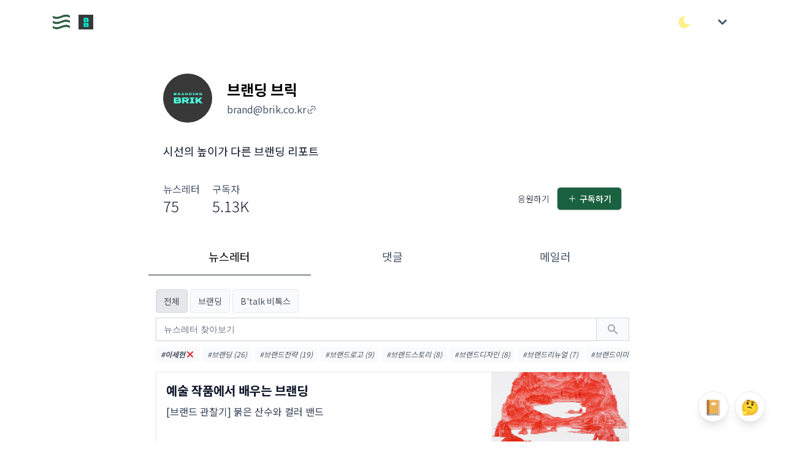

--- FILE ---
content_type: text/html; charset=utf-8
request_url: https://maily.so/brik/posts?tag=%EC%9D%B4%EC%84%B8%ED%98%84
body_size: 14813
content:
<!DOCTYPE html>
<html lang="en">
<head>
    <title>브랜딩 브릭</title>
  <meta name="description" content="시선의 높이가 다른 브랜딩 리포트">
  <meta property="og:type" content="object">
  <meta property="og:site_name" content="브랜딩 브릭">
  <meta property="og:title" content="브랜딩 브릭">
  <meta property="og:description" content="시선의 높이가 다른 브랜딩 리포트">
  <meta property="og:url" content="https://maily.so/brik">
    <meta property="og:image" content="https://cdn.maily.so/202208/1661049052218909.jpeg"/>
  <meta name="keywords" content="브랜딩 브릭, 시선의 높이가 다른 브랜딩 리포트">

<meta name="robots" content="index, follow">
<meta name="googlebot" content="index, follow">
<meta name="yeti" content="index, follow">

<link rel="icon" type="image/x-icon" href="https://cdn.maily.so/public/assets/favicon-c266a1e848f4af2995c26f9c4ed8a3dd7f9b42a3edbb7ec2d66e59dddfd31233.ico" />
  <link rel="icon" type="image/png" href="https://cdn.maily.so/public/assets/favicon-16x16-30080689ca210421e5bfe2bfacc21ee49e7b9b2b9577788b583fbc85c4ed55e9.png" sizes="16x16" />
  <link rel="icon" type="image/png" href="https://cdn.maily.so/public/assets/favicon-32x32-68cf5fbf9a77decec8c08402e7c00a521d14ed18945a0366054c864f07ac5bc6.png" sizes="32x32" />
<link rel="apple-touch-icon" type="image/png" href="https://cdn.maily.so/public/assets/apple-touch-icon-a1b2509b8dafc485b1dbda0c7653fa1d13c919850875d70f949a69fecef67323.png" />

<link rel="manifest" type="image/x-icon" href="https://cdn.maily.so/public/assets/site-245bdd6b8d4f4b6bcb28cd3b3363fa184013beb32b0ada00bcf7abab05b0bb55.webmanifest" />
<link rel="mask-icon" type="image/x-icon" href="https://cdn.maily.so/public/assets/safari-pinned-tab-5f3faecab55a21da1f0f0bca65cda47edfffa8339e04cfe3bb0300e627872fef.svg" color="#5bbad5" />

<meta name="msapplication-TileColor" content="#da532c">
<meta content="width=device-width,minimum-scale=1,initial-scale=1" name="viewport">

<meta name="theme-color" content="#ffffff" media="(prefers-color-scheme: light)">
<meta name="theme-color" content="#1b1917" media="(prefers-color-scheme: dark)">

<meta name="csrf-param" content="authenticity_token" />
<meta name="csrf-token" content="zWq8yDLr6RjIRtpTiSE5IRbR3adUE7joqPt5EPgnKO4LXBgqIQ8qYJT6C5DUtjiPwHk19OP9U8gGxGEm2dBk-A" />


<script type="text/javascript" charset="utf-8">
  (function() {
    function getInitialColorMode() {

      const persistedColorPreference = window.localStorage.getItem('nightwind-mode');
      const hasPersistedPreference = typeof persistedColorPreference === 'string';
      if (hasPersistedPreference) {
        return persistedColorPreference;
      }
      const mql = window.matchMedia('(prefers-color-scheme: dark)');
      const hasMediaQueryPreference = typeof mql.matches === 'boolean';
      if (hasMediaQueryPreference) {
        return mql.matches ? 'dark' : 'light';
      }
      return 'light';
    }
    getInitialColorMode() === 'light' ? document.documentElement.classList.remove('dark') : document.documentElement.classList.add('dark');
  })()
</script>


<script src="https://cdn.maily.so/public/vite/assets/application-BJsMrTmP.js" crossorigin="anonymous" type="module"></script><link rel="modulepreload" href="https://cdn.maily.so/public/vite/assets/application-BJsMrTmP.js" as="script" crossorigin="anonymous">
<link rel="modulepreload" href="https://cdn.maily.so/public/vite/assets/stimulus_loader-DXIdEfot.js" as="script" crossorigin="anonymous">
<link rel="modulepreload" href="https://cdn.maily.so/public/vite/assets/zoom-DRlziGC9.js" as="script" crossorigin="anonymous">
<link rel="stylesheet" href="https://cdn.maily.so/public/vite/assets/application-CELKePMI.css" />


<script src="https://ajax.googleapis.com/ajax/libs/webfont/1.6.26/webfont.js" defer></script>
<script>
  document.addEventListener("turbo:load", function() {
    WebFont.load({
      google: {
        families: ['Noto Sans KR:100,300,400,500,700,900']
      }
    });
  })
</script>

<link rel="preload" crossorigin="anonymous" href="https://fastly.jsdelivr.net/gh/wanteddev/wanted-sans@v1.0.1/packages/wanted-sans/fonts/webfonts/variable/split/WantedSansVariable.min.css">


    <!-- Global site tag (gtag.js) - Google Analytics -->
    <script async src="https://www.googletagmanager.com/gtag/js?id=G-D0Z3Q83EN3"></script>
    <script>
      window.dataLayer = window.dataLayer || [];
      function gtag(){dataLayer.push(arguments);}
      gtag('js', new Date());
      window.lastGoogleAnalyticsTimeStamp = -0;

      document.addEventListener("turbo:load", function(event) {
        if(typeof(gtag) == "function") {
            if (window.lastGoogleAnalyticsTimeStamp < event.timeStamp) {
                gtag("config", "G-D0Z3Q83EN3", {
                    "page_title": document.title,
                    "page_path": event.detail.url.replace(window.location.protocol + "//" + window.location.hostname + (location.port && ":" + location.port), ""),
                });
            }

            window.lastGoogleAnalyticsTimeStamp = event.timeStamp;
        }
      });
    </script>

    <script async src="https://pagead2.googlesyndication.com/pagead/js/adsbygoogle.js?client=ca-pub-6146308520594364"
            crossorigin="anonymous"></script>

  <script type="text/javascript" charset="utf-8">
    window.dataLayer = window.dataLayer || [];
    function gtag(){dataLayer.push(arguments);}
    gtag('js', new Date());
</script>






</head>

<body class="bg-white dark:bg-stone-900"
      style="--primary-background-color: #ffffff;
        --primary-text-color: #000000;">

  <div id="loginModal"
     data-controller="components--modal components--auth"
     data-components--modal-initial-status="false">
  <div data-target="components--modal.modal" style="display: none;"
       class="fixed bottom-0 inset-x-0 px-4 pb-6 sm:inset-0 sm:p-0 sm:flex sm:items-center sm:justify-center z-40">
    <div data-action="click->components--modal#hideModal"
         class="fixed inset-0 transition-opacity">
      <div class="absolute inset-0 bg-stone-300 dark:bg-stone-700 opacity-75 z-40"></div>
    </div>
    <div class="bg-white dark:bg-stone-900 rounded-lg p-4 overflow-auto shadow-xl transform transition-all max-w-sm lg:max-w-lg w-full mx-auto sm:p-6"
         style="max-height: 75vh;"
         role="dialog" aria-modal="true" aria-labelledby="modal-headline">
      <form class="relative" data-components--auth-target="form" action="/brik/users/pin_sign_in" accept-charset="UTF-8" data-remote="true" method="post"><input type="hidden" name="authenticity_token" value="bxH_dBYyEccJwmBnAqn1Fyu0ivFItvUZ70Sd2CzD7Ver7GDffSzF_HhuEzadSJZUZVb9Z0sOTenOL0JPInYxFA" autocomplete="off" />
        <div class="space-y-4">
          <div class="space-y-1">
            <p class="text-lg font-medium text-slate-900 dark:text-slate-200">
              로그인이 필요해요
            </p>
            <p class="text-sm text-slate-600 dark:text-slate-300">이메일 인증으로 간편하게 로그인/가입을 하실 수 있어요. (계정이 없으시면, 자동으로 메일리
              회원가입이 되며 계정 설정에서 비밀번호를 지정하실 수 있어요.)</p>
          </div>
          <div class="space-y-2">
            <label class="text-sm font-medium leading-5 text-slate-700 dark:text-slate-300" for="email">이메일</label>
            <div class="mt-1 flex rounded-md shadow-sm">
              <div class="relative flex-1 focus-within:z-40">
                <input data-components--auth-target="email" placeholder="wonderful@gmail.com" required="required" class="bg-white dark:bg-stone-900 bg-dark-maily text-slate-900 dark:text-slate-200 shadow-sm focus:ring-blue-300 focus:border-blue-300 block w-full sm:text-sm border-gray-300 dark:border-gray-500 rounded-none rounded-l-md border-r-0" type="email" name="email" id="email" />
              </div>
              <button type="button"
                      data-action="click->components--auth#startAuthentication"
                      data-components--auth-target="authButton"
                      class="-ml-px maily-green-button rounded-none rounded-r-md border-green-333 dark:border-green-800">
                인증하기
              </button>
            </div>
          </div>
          <div class="hidden" data-target="components--auth.authenticationField">
            <div class="flex justify-between">
              <label for="email" class="text-sm font-medium leading-5 text-slate-700 dark:text-slate-300">이메일
                인증하기</label>
              <span data-action="click->components--auth#resendPin"
                    class="text-xs font-bold leading-5 text-green-700 cursor-pointer">재발송</span>
            </div>
            <div class="mt-1 flex rounded-md shadow-sm">
              <div class="relative flex-grow focus-within:z-40">
                <input autocomplete="off" placeholder="12345678" pattern="[0-9]*" inputmode="numeric" data-components--auth-target="pin" class="bg-white dark:bg-stone-900 bg-dark-maily text-slate-900 dark:text-slate-200 shadow-sm focus:ring-blue-300 focus:border-blue-300 block w-full sm:text-sm border-gray-300 dark:border-gray-500 rounded-none rounded-l-md border-r-0" min="10000000" max="99999999" type="number" name="user_pin" id="user_pin" />
              </div>
              <input type="submit" name="commit" value="확인" class="-ml-px maily-green-button rounded-none rounded-r-md border-green-333 dark:border-green-800" data-disable-with="확인중..." />
            </div>
            <p class="mt-2 text-sm text-slate-600 dark:text-slate-300"
               data-target="components--auth.pinNotification">이메일로 전송 된 8자리 숫자를 입력해주세요</p>
          </div>
          <div class="mt-3" id="privacyAgreement">
            <div class="flex items-center">
              <input name="privacy_agreement" type="hidden" value="0" autocomplete="off" /><input required="required" data-components--auth-target="privacyAgreement" class="focus:ring-green-333 h-4 w-4 text-green-700 dark:text-green-700 border-gray-300 dark:border-gray-500 rounded" type="checkbox" value="1" checked="checked" name="privacy_agreement" id="privacy_agreement" />
              <label class="w-full text-left ml-2 block text-xs leading-5 text-gray-700 dark:text-gray-300 cursor-pointer" for="privacy_agreement">
                메일리 <a target="_blank" class="underline hover:text-slate-700 dark:text-slate-300" href="https://maily.so/app/service_policy">이용약관</a> <a target="_blank" class="underline hover:text-slate-700 dark:text-slate-300" href="https://maily.so/app/privacy_agreement">개인정보처리방침</a>
                에 동의합니다.
</label>            </div>
          </div>
        </div>
</form>      <div class="border-t border-gray-100 dark:border-gray-700 my-3 md:my-5"></div>
      <div class="my-6">
        
    <form class="button_to" method="post" action="/app/users/auth/google_oauth2?redirect_path=%2Fbrik%2Fposts%3Ftag%3D%25EC%259D%25B4%25EC%2584%25B8%25ED%2598%2584&amp;space_url=brik"><button data-turbo="false" class="group relative w-full flex justify-center py-2 px-4 border text-sm leading-5 font-medium rounded-md primary-start border border-gray-300 dark:border-gray-500 text-slate-700 dark:text-slate-300 bg-white dark:bg-stone-900 hover:text-slate-600 dark:text-slate-300 focus:outline-none focus:border-blue-300 focus:ring-blue-300 active:text-gray-800 dark:text-gray-100 active:bg-slate-50 dark:bg-slate-800 astro-primary primary-end transition duration-150 ease-in-out" type="submit">
      <span class="absolute left-0 inset-y-0 flex items-center pl-3">
            <svg class="w-5 h-5 mr-2" width="20" height="20" viewBox="0 0 20 20" version="1.1" xmlns="http://www.w3.org/2000/svg" xmlns:xlink="http://www.w3.org/1999/xlink">
              <path d="M17.64,9.20454545 C17.64,8.56636364 17.5827273,7.95272727 17.4763636,7.36363636 L9,7.36363636 L9,10.845 L13.8436364,10.845 C13.635,11.97 13.0009091,12.9231818 12.0477273,13.5613636 L12.0477273,15.8195455 L14.9563636,15.8195455 C16.6581818,14.2527273 17.64,11.9454545 17.64,9.20454545 L17.64,9.20454545 Z" id="Shape" fill="#4285F4" sketch:type="MSShapeGroup"></path>
              <path d="M9,18 C11.43,18 13.4672727,17.1940909 14.9563636,15.8195455 L12.0477273,13.5613636 C11.2418182,14.1013636 10.2109091,14.4204545 9,14.4204545 C6.65590909,14.4204545 4.67181818,12.8372727 3.96409091,10.71 L0.957272727,10.71 L0.957272727,13.0418182 C2.43818182,15.9831818 5.48181818,18 9,18 L9,18 Z" id="Shape" fill="#34A853" sketch:type="MSShapeGroup"></path>
              <path d="M3.96409091,10.71 C3.78409091,10.17 3.68181818,9.59318182 3.68181818,9 C3.68181818,8.40681818 3.78409091,7.83 3.96409091,7.29 L3.96409091,4.95818182 L0.957272727,4.95818182 C0.347727273,6.17318182 0,7.54772727 0,9 C0,10.4522727 0.347727273,11.8268182 0.957272727,13.0418182 L3.96409091,10.71 L3.96409091,10.71 Z" id="Shape" fill="#FBBC05" sketch:type="MSShapeGroup"></path>
              <path d="M9,3.57954545 C10.3213636,3.57954545 11.5077273,4.03363636 12.4404545,4.92545455 L15.0218182,2.34409091 C13.4631818,0.891818182 11.4259091,0 9,0 C5.48181818,0 2.43818182,2.01681818 0.957272727,4.95818182 L3.96409091,7.29 C4.67181818,5.16272727 6.65590909,3.57954545 9,3.57954545 L9,3.57954545 Z" id="Shape" fill="#EA4335" sketch:type="MSShapeGroup"></path>
            </svg>
          </span>

      <span>구글로 시작하기</span>
</button><input type="hidden" name="authenticity_token" value="mRksUMJuYsYhGGSi1_W9jm0swPV36bPcuau6dyC_hDXGt-vU9K-yJ5WQHBJadTCiDqkTdn2QeG7iTiRc7hVUGw" autocomplete="off" /></form>
      </div>
      <div class="text-right">
        <a class="text-sm lg:text-base leading-5 lg:leading-6 font-medium text-green-700 dark:text-green-700 cursor-pointer hover:text-green-600 dark:hover:text-green-600" href="/brik/users/sign_in?redirect_path=%2Fbrik%2Fposts%3Ftag%3D%25EC%259D%25B4%25EC%2584%25B8%25ED%2598%2584">
          비밀번호로 로그인 하기
</a>      </div>
    </div>
  </div>
</div>


<nav class="bg-white dark:bg-stone-900">
  <div class="w-full max-w-6xl mx-auto px-5 py-3">
    <div class="w-full flex justify-between h-10 lg:h-12 space-x-2 lg:space-x-3">
        <div class="flex-1 flex md:flex items-center space-x-2 truncate">
          <a class="block shrink-0" href="/">
            <img alt="메일리 로고" class="w-7 lg:w-8 h-7 lg:h-8 border-2 border-transparent object-cover" src="https://cdn.maily.so/images/logo_icon.png" />
</a>            <a class="block shrink-0" href="/brik">
              <img alt="브랜딩 브릭" class="ml-1 my-1 h-5 lg:h-6 w-auto" src="https://cdn.maily.so/202208/1661049322433980.jpeg" />
</a>        </div>
      <div class="flex items-center space-x-4 lg:space-x-5">
        <button type="button"
                data-controller="components--darkmode"
                data-action="click->components--darkmode#toggleColorMode"
                aria-label="다크/라이트 모드 전환"
                class="flex items-center justify-center">
          <svg xmlns="http://www.w3.org/2000/svg" class="text-yellow-200 hover:text-yellow-300 fill-current stroke-current h-6 w-6 inline-block dark:hidden" width="44" height="44" viewBox="0 0 24 24" stroke-width="1.5" stroke="#2c3e50" fill="none" stroke-linecap="round" stroke-linejoin="round">
            <path stroke="none" d="M0 0h24v24H0z" fill="none"/>
            <path d="M12 3c.132 0 .263 0 .393 0a7.5 7.5 0 0 0 7.92 12.446a9 9 0 1 1 -8.313 -12.454z"/>
          </svg>
          <svg xmlns="http://www.w3.org/2000/svg" class="text-yellow-200 hover:text-yellow-300 fill-current stroke-current h-6 w-6 hidden dark:block" width="44" height="44" viewBox="0 0 24 24" stroke-width="1.5" stroke="#2c3e50" fill="none" stroke-linecap="round" stroke-linejoin="round">
            <path stroke="none" d="M0 0h24v24H0z" fill="none"/>
            <circle cx="12" cy="12" r="4"/>
            <path d="M3 12h1m8 -9v1m8 8h1m-9 8v1m-6.4 -15.4l.7 .7m12.1 -.7l-.7 .7m0 11.4l.7 .7m-12.1 -.7l-.7 .7"/>
          </svg>
        </button>
          <div class="shrink-0">
              <div x-data="{ open: false }"
                   class="ml-2 lg:ml-3 shrink-0 flex items-center">
                <div @click.outside="open = false" class="relative" x-data="{ open: false }">
                  <div>
                    <button
                      @click="open = !open"
                      style="touch-action: manipulation;"
                      type="button" class="z-10 z-10 flex text-sm border-2 border-transparent rounded-full focus:outline-none focus:border-gray-300 transition duration-150 ease-in-out" aria-haspopup="true" aria-expanded="true">
                      <svg class="h-8 w-8 p-0.5 fill-current text-slate-600 dark:text-slate-300" xmlns="http://www.w3.org/2000/svg" viewBox="0 0 20 20" fill="currentColor">
                        <path fill-rule="evenodd" d="M5.293 7.293a1 1 0 011.414 0L10 10.586l3.293-3.293a1 1 0 111.414 1.414l-4 4a1 1 0 01-1.414 0l-4-4a1 1 0 010-1.414z" clip-rule="evenodd"/>
                      </svg>
                    </button>
                  </div>
                  <div x-show="open"
                       style="display: none;"
                       x-description="Profile dropdown panel, show/hide based on dropdown state." x-transition:enter="transition ease-out duration-200" x-transition:enter-start="transform opacity-0 scale-95" x-transition:enter-end="transform opacity-100 scale-100" x-transition:leave="transition ease-in duration-75" x-transition:leave-start="transform opacity-100 scale-100" x-transition:leave-end="transform opacity-0 scale-95"
                       class="z-[2000] origin-top-right absolute right-0 mt-2 w-48 rounded-md shadow-lg" style="display: none;">
                    <div class="rounded-md bg-white dark:bg-stone-900 border border-stone-200 dark:border-stone-600" role="menu" aria-orientation="vertical" aria-labelledby="options-menu">
                      <div class="px-4 py-3">
                        <p class="text-slate-600 dark:text-slate-300 text-sm leading-5">
                          로그인을 안해도 바로 구독할 수 있어요 :)
                        </p>
                      </div>
                      <div class="border-t border-gray-100 dark:border-gray-700"></div>
                      <div class="py-1">
                        <a @click="open = false"
                           data-controller="components--remote"
                           data-action="click->components--remote#openSubscriptionModal"
                           class="cursor-pointer block px-4 py-2 text-sm text-green-700 dark:text-green-700 leading-5 hover:bg-gray-100 dark:bg-stone-900 dark:text-slate-200 dark:hover:bg-stone-700 focus:outline-none focus:bg-gray-100 focus:text-slate-900 dark:text-slate-200" role="menuitem">
                          구독하기
                        </a>
                        <a class="block px-4 py-2 text-sm leading-5 text-slate-600 bg-white hover:text-slate-900 hover:bg-stone-200 dark:bg-stone-900 dark:text-slate-200 dark:hover:bg-stone-700 focus:outline-none focus:bg-gray-100 focus:text-slate-900 dark:text-slate-200" href="/brik/users/sign_in?redirect_path=%2Fbrik%2Fposts%3Ftag%3D%25EC%259D%25B4%25EC%2584%25B8%25ED%2598%2584">
                          로그인
</a>                      </div>
                    </div>
                  </div>
                </div>
              </div>
          </div>
      </div>
    </div>
  </div>
  </div>
</nav>
<div class="z-30 fixed inset-0 flex items-end justify-center px-4 py-6 pointer-events-none sm:p-6 sm:items-start sm:justify-end">
  <div id="flashesContainer"
       data-controller="components--flashes"
       data-components--flashes-target="container"
       class="flex flex-col max-w-sm w-full space-y-2">
    
  </div>
</div>

<div class="pb-14 lg:pb-20 bg-white dark:bg-stone-900"
     id="appContainer"
     style="min-height: 75vh;">
  <div class="max-w-6xl w-full mx-auto grid grid-cols-7 gap-4 md:gap-8 md:p-3 md:py-8">
  <div class="hidden md:block md:col-span-1"></div>

  <div class="col-span-7 md:col-span-5">
    <div class="px-6">
      <div class="flex mt-4 mb-8">
        <div class="w-full shrink-0 group block focus:outline-none">
          <div class="flex items-center">
            <img alt="브랜딩 브릭의 프로필 이미지" class="inline-block h-16 w-16 md:h-20 md:w-20 object-cover rounded-full shrink-0" loading="lazy" src="https://cdn.maily.so/202208/1661049321521135.jpeg" />
            <div class="ml-3 md:ml-6 flex-1">
              <div class="flex-1">
                <h2 class="text-black dark:text-white text-lg md:text-2xl font-bold max-w-3/4">브랜딩 브릭</h2>
                <div class="sm:mt-1 flex flex-wrap sm:items-center gap-2 sm:gap-3">
                  <div class="flex space-x-2 items-center">
                    <p class="text-sm md:text-base font-normal text-slate-600 dark:text-slate-300 flex items-center justify-between">brand@brik.co.kr</p>
                  </div>

                    <div class="flex-shrink-0 flex space-x-2 sm:space-x-3 mt-0.5">
                        <a href="https://litt.ly/brik"
                           target="_blank"
                           rel="noopener noreferrer"
                           class="tooltip flex items-center space-x-2 text-slate-600 dark:text-slate-300 hover:text-slate-900 dark:hover:text-slate-100 transition-colors duration-200"
                           title="litt.ly/brik">
                          <svg
  xmlns="http://www.w3.org/2000/svg"
  class="stroke-current flex-shrink-0 w-[16px] h-[16px] sm:w-[18px] sm:h-[18px]"
  viewBox="0 0 24 24"
  fill="none"
  stroke="#000000"
  stroke-width="1.5"
  stroke-linecap="round"
  stroke-linejoin="round"
>
  <path d="M9 15l6 -6" />
  <path d="M11 6l.463 -.536a5 5 0 0 1 7.071 7.072l-.534 .464" />
  <path d="M13 18l-.397 .534a5.068 5.068 0 0 1 -7.127 0a4.972 4.972 0 0 1 0 -7.071l.524 -.463" />
</svg>

                          <div class="tooltip-text mt-12 ml-6">litt.ly/brik</div>
                        </a>
                    </div>
                </div>
              </div>
            </div>
          </div>
        </div>
      </div>

      <p class="text-slate-900 dark:text-slate-200 text-base md:text-lg leading-6 font-normal whitespace-pre-line max-w-3/4 mb-9">시선의 높이가 다른 브랜딩 리포트</p>

      <div class="mb-9 flex">
        <div class="flex-1 flex space-x-5">
          <div>
            <p class="text-sm md:text-base font-normal text-slate-600 dark:text-slate-300 flex items-center justify-between">뉴스레터</p>
            <h2 class="text-slate-900 dark:text-slate-200 text-xl md:text-2xl font-light">75</h2>
          </div>
            <div>
              <p class="text-sm md:text-base font-normal text-slate-600 dark:text-slate-300 flex items-center justify-between">구독자</p>
              <h2 class="text-slate-900 dark:text-slate-200 text-xl md:text-2xl font-light">5.13K</h2>
            </div>
        </div>
        <div class="shrink-0 flex items-center">
            <div x-data="{ feedbackOpen: false }" class="flex items-center">
    <button class="text-slate-900 dark:text-slate-200 px-3 py-2 text-sm leading-5 font-light cursor-pointer flex items-center leading-tight"
         @click="feedbackOpen = !feedbackOpen;">응원하기
    </button>

  <div x-show="feedbackOpen"
       style="display: none;"
       class="fixed z-20 inset-0 overflow-y-auto">
    <div class="flex items-end justify-center min-h-screen pt-4 px-4 pb-20 text-center sm:block sm:p-0">
      <div x-show="feedbackOpen"
           @click="feedbackOpen = !feedbackOpen"
           style="display: none;"
           x-description="Background overlay, show/hide based on modal state."
           class="fixed inset-0 transition-opacity">
        <div class="absolute inset-0 bg-stone-300 dark:bg-stone-700 opacity-75 z-30"></div>
      </div>

      <!-- This element is to trick the browser into centering the modal contents. -->
      <span class="hidden sm:inline-block sm:align-middle sm:h-screen"></span>&#8203;

      <div x-show="feedbackOpen"
           style="display: none;"
           data-controller="components--remote"
           x-description="Modal panel, show/hide based on modal state."
           class="inline-block align-bottom bg-white dark:bg-stone-900 rounded-lg px-4 pt-5 pb-4 text-left overflow-hidden shadow-xl transform transition-all sm:my-8 sm:align-middle sm:max-w-sm w-full sm:p-6" role="dialog" aria-modal="true" aria-labelledby="modal-headline">

        <div class="flex items-center space-x-5">
          <span class="text-2xl lg:text-3xl">☕</span>
        </div>
        <div class="mt-3 text-left sm:mt-5">
          <h3 class="text-base leading-6 font-medium text-slate-900 dark:text-slate-200">
            브랜딩 브릭 님에게 커피와 쪽지 보내기
          </h3>
          <div class="mt-2">
            <p class="text-sm leading-5 text-slate-600 dark:text-slate-300">
              커피와 함께 하고싶은 말을 쪽지에 적어주시면 메일리가 프라이빗 하게 전달 해드려요.
            </p>
          </div>
        </div>


        <form action="/brik/writers/buy_coffee" accept-charset="UTF-8" method="post"><input type="hidden" name="authenticity_token" value="tdVtKRvocPWXMlSNb9X0MN3uS_tAA7Vky1QEEjcbsIMLp28yP7q_WV2gZRNfz7L6aAtY-ot5xZZk4rey5_USkg" autocomplete="off" />
          <div>
            <div class="mt-6">
              <label class="block text-base font-medium leading-7 text-slate-900 dark:text-slate-200" for="coffee">커피</label>
              <select x-ref="coffeeSelect" required="required" class="cursor-pointer bg-gray-100 dark:bg-stone-700 text-slate-900 dark:text-slate-200 mt-1 block w-full pl-3 pr-10 py-2 text-base border-gray-300 dark:border-gray-500 focus:outline-none focus:ring-blue-300 focus:border-blue-300 sm:text-sm rounded-md" name="coffee" id="coffee"><option value="">메뉴 선택하기</option>
<option value="커피 우유 (1,000원)">커피 우유 (1,000원)</option>
<option value="테이크아웃 아메리카노 (2,000원)">테이크아웃 아메리카노 (2,000원)</option>
<option value="아메리카노 (4,000원)">아메리카노 (4,000원)</option>
<option value="핸드드립 스페셜티 커피 (7,000원)">핸드드립 스페셜티 커피 (7,000원)</option>
<option value="라떼와 초콜릿 케이크 (12,000원)">라떼와 초콜릿 케이크 (12,000원)</option>
<option value="아메리카노 5잔 (20,000원)">아메리카노 5잔 (20,000원)</option></select>
            </div>
            <div class="mt-4">
              <label class="block text-base font-medium leading-7 text-slate-900 dark:text-slate-200" for="feedback">쪽지</label>
              <div class="rounded-md shadow-sm">
                <textarea data-action="click->components--remote#openLoginModal"
                          name="blocked"
                          readonly
                          rows="3"
                          placeholder="로그인 하고 쪽지 보내기 &rarr;"
                          class="cursor-pointer bg-gray-100 dark:bg-stone-700 text-slate-900 dark:text-slate-200 shadow-sm focus:ring-blue-300 focus:border-blue-300 block w-full sm:text-sm border-gray-300 dark:border-gray-500 rounded-md"></textarea>
              </div>
            </div>
          </div>
          <div class="mt-5 sm:mt-6 grid grid-cols-2 gap-3 grid-flow-row-dense">
              <span class="flex w-full rounded-md shadow-sm col-start-2">
                <button type="button"
                        data-action="click->components--remote#openLoginModal"
                        class="cursor-pointer w-full maily-dark-button opacity-50">보내기</button>
              </span>
            <span class="flex w-full rounded-md shadow-sm mt-0 col-start-1">
              <button type="button"
                      @click="
                      feedbackOpen = false; setTimeout(() => {
                        $refs.coffeeSelect.value = '';
                        $refs.feedbackInput.value = '';
                      }, 1000);
                      "
                      class="w-full text-center maily-white-button">
                나중에 하기
              </button>
            </span>
          </div>
</form>      </div>
    </div>
  </div>
</div>
            <div id="subscribeModal"
     data-controller="components--subscribe-modal"
     data-components--subscribe-modal-initial-status="false">
  <span class="inline-flex rounded-md shadow-sm">
    <button data-action="click->components--subscribe-modal#showModal"
            class="maily-green-button">
      <svg xmlns="http://www.w3.org/2000/svg" class="stroke-current text-white dark:text-white h-4 w-4 mr-1" width="44" height="44" viewBox="0 0 24 24" stroke-width="1.5" stroke="#2c3e50" fill="none" stroke-linecap="round" stroke-linejoin="round">
        <path stroke="none" d="M0 0h24v24H0z" fill="none"/>
        <line x1="12" y1="5" x2="12" y2="19"/>
        <line x1="5" y1="12" x2="19" y2="12"/>
      </svg>
      구독하기
    </button>
  </span>
  <div data-target="components--subscribe-modal.modal" style="display: none;"
       class="fixed bottom-0 inset-x-0 px-4 pb-6 sm:inset-0 sm:p-0 sm:flex sm:items-center sm:justify-center z-30">
    <div data-action="click->components--subscribe-modal#hideModal"
         class="fixed inset-0 transition-opacity">
      <div class="absolute inset-0 bg-stone-300 dark:bg-stone-700 opacity-75 z-30"></div>
    </div>
    <div class="relative bg-white dark:bg-stone-900 rounded-lg px-4 pt-5 pb-4 overflow-auto shadow-xl transform transition-all max-w-sm sm:max-w-xl w-full mx-auto sm:p-6"
         style="max-height: 75vh;"
         role="dialog" aria-modal="true" aria-labelledby="modal-headline">
      <fieldset class="space-y-3 lg:space-y-4">
        <legend class="text-lg font-medium text-slate-900 dark:text-slate-200 mb-2">
          브랜딩 브릭 구독하기
        </legend>

        <p class="text-sm text-slate-900 dark:text-slate-200 text-left whitespace-pre-line" style="word-break: keep-all;">격주 발행을 목표로 하고 있습니다.
내부 사정에 따라 변동될 수 있습니다.</p>
      </fieldset>

      


      <form id="subscribeModal" class="" data-components--subscribe-modal-target="form" data-controller="google-analytics--form" data-action="submit-&gt;google-analytics--form#event" data-event-params="{&quot;name&quot;:&quot;subscribe&quot;,&quot;component&quot;:&quot;modal&quot;}" action="/brik/subscriptions" accept-charset="UTF-8" data-remote="true" method="post"><input type="hidden" name="authenticity_token" value="7unhQ5wVovMDno_LthxjDbxydsFHBsBX3AFOXEPpC6UIrGl2Kqq8Zd_sfw9qUI3VtDd2IblR8CqYFmZ3aTOGNg" autocomplete="off" />
        <input value="https://maily.so/brik/posts?tag=%EC%9D%B4%EC%84%B8%ED%98%84" autocomplete="off" type="hidden" name="subscription[referrer_url]" id="subscription_referrer_url" />
        <div style="position: absolute; top: -500px;">
          <input placeholder="가짜필드" class="" type="text" name="subscription[profile]" id="subscription_profile" />
        </div>
        <fieldset class="space-y-3 lg:space-y-4">
            <input id="8387f1790690d753b4050a2618f111a6_free" required="required" data-action="click-&gt;components--subscribe-modal#forFreePlan" class="hidden" type="radio" value="free" checked="checked" name="subscription[plan]" />

          
        </fieldset>

          <div class="mt-6 space-y-2"
               data-controller="components--email-validator">
            <div class="mt-1 relative rounded-md shadow-sm">
              <label class="absolute -top-2 left-2 inline-block bg-white dark:bg-stone-900 px-1 text-xs font-medium text-slate-900 dark:text-slate-200" for="subscription_email">이메일</label>
              <input data-components--subscribe-modal-target="email" data-components--email-validator-target="email" data-action="keyup-&gt;components--email-validator#validateEmail" placeholder="wonderful@gmail.com" required="required" class="bg-white dark:bg-stone-900 bg-dark-maily text-slate-900 dark:text-slate-200 shadow-sm focus:ring-blue-300 focus:border-blue-300 block w-full sm:text-sm border-gray-300 dark:border-gray-500 rounded-md" type="email" name="subscription[email]" id="subscription_email" />
            </div>

            <p class="hidden mt-1 text-xs text-green-600"
               data-components--email-validator-target="emailValidation"></p>
          </div>

            <div class="mt-4 relative rounded-md shadow-sm">
              <label class="absolute -top-2 left-2 inline-block bg-white dark:bg-stone-900 px-1 text-xs font-medium text-slate-900 dark:text-slate-200" for="subscription_name">닉네임</label>
              <input placeholder="라이언" data-components--subscribe-modal-target="name" class="bg-white dark:bg-stone-900 bg-dark-maily text-slate-900 dark:text-slate-200 shadow-sm focus:ring-blue-300 focus:border-blue-300 block w-full sm:text-sm border-gray-300 dark:border-gray-500 rounded-md" type="text" name="subscription[name]" id="subscription_name" />
            </div>


          <div class="mt-3">
            <script src="https://www.recaptcha.net/recaptcha/api.js" async defer ></script>
<div data-sitekey="6LcBSkEaAAAAAP3s5SItSz41SJttHWghaybLELpz" class="g-recaptcha "></div>

          </div>
          <div class="mt-5 hidden"
               data-target="components--subscribe-modal.authenticationField">
            <div class="flex justify-between">
              <label for="email" class="text-sm font-medium leading-5 text-slate-700 dark:text-slate-300">이메일
                인증하기</label>
              <span data-action="click->components--subscribe-modal#resendPin"
                    class="text-xs font-bold leading-5 text-green-700 cursor-pointer">재발송</span>
            </div>
            <div class="mt-1 flex rounded-md shadow-sm">
              <div class="relative flex-grow focus-within:z-30">
                <input autocomplete="off" placeholder="12345678" pattern="[0-9]*" inputmode="numeric" data-target="components--subscribe-modal.pin" class="bg-white dark:bg-stone-900 bg-dark-maily text-slate-900 dark:text-slate-200 shadow-sm focus:ring-blue-300 focus:border-blue-300 block w-full sm:text-sm border-gray-300 dark:border-gray-500 rounded-none rounded-l-md" min="10000000" max="99999999" type="number" name="subscription[user_pin]" id="subscription_user_pin" />
              </div>
              <input type="submit" name="commit" value="확인" class="-ml-px maily-green-button rounded-none rounded-r-md" data-disable-with="확인중..." />
            </div>
            <p class="mt-2 text-sm text-slate-600 dark:text-slate-300"
               data-target="components--subscribe-modal.pinNotification">이메일로 전송 된 8자리 숫자를 입력해주세요</p>
          </div>
          <div class="mt-3" id="privacyAgreement">
            <div class="flex items-center">
              <input name="subscription[privacy_agreement]" type="hidden" value="0" autocomplete="off" /><input required="required" data-target="components--subscribe-modal.privacyAgreement" class="focus:ring-green-333 h-4 w-4 text-green-700 dark:text-green-700 border-gray-300 dark:border-gray-500 rounded" type="checkbox" value="1" checked="checked" name="subscription[privacy_agreement]" id="subscription_privacy_agreement" />
              <label class="w-full text-left ml-2 block text-xs leading-5 text-gray-700 dark:text-gray-300 cursor-pointer" for="subscription_privacy_agreement">
                [필수]
                메일리 <a target="_blank" class="underline hover:text-slate-700 dark:text-slate-300" href="https://maily.so/app/service_policy">이용약관</a> <a target="_blank" class="underline hover:text-slate-700 dark:text-slate-300" href="https://maily.so/app/privacy_agreement">개인정보처리방침</a>
                에 동의합니다.
</label>            </div>
          </div>

        <input type="submit" name="commit" value="Create 구독" class="hidden" data-components--subscribe-modal-target="hiddenSubmit" data-disable-with="Create 구독" />
</form>
      <div class="sticky bottom-0 mt-5 sm:mt-6 grid grid-cols-2 gap-3 grid-flow-row-dense"
           data-target="components--subscribe-modal.confirmButtons">
          <span class="flex w-full rounded-md shadow-sm col-start-2"
                data-target="components--subscribe-modal.confirmFreePlan">
            <button type="button"
                    data-action="click->components--subscribe-modal#submitForm"
                    class="w-full maily-green-button">
              구독하기
            </button>
          </span>

        <span class="flex w-full rounded-md shadow-sm col-start-2 hidden"
              data-target="components--subscribe-modal.confirmPaidPlan">
            <button data-action="click->components--subscribe-modal#startAuthentication"
                    type="button" class="w-full maily-green-button">
              구독하기
            </button>
          </span>

        <span class="flex w-full rounded-md shadow-sm mt-0 col-start-1">
            <button data-action="click->components--subscribe-modal#hideModal"
                    type="button" class="w-full maily-white-button">취소</button>
          </span>
      </div>

        <div class="border-t border-gray-100 dark:border-gray-700 my-3 md:my-5"></div>

        
    <form class="button_to" method="post" action="/app/users/auth/google_oauth2?redirect_path=%2Fbrik%2Fposts%3Ftag%3D%25EC%259D%25B4%25EC%2584%25B8%25ED%2598%2584%26pop%3Dup&amp;space_url=brik"><button data-turbo="false" class="group relative w-full flex justify-center py-2 px-4 border text-sm leading-5 font-medium rounded-md primary-start border border-gray-300 dark:border-gray-500 text-slate-700 dark:text-slate-300 bg-white dark:bg-stone-900 hover:text-slate-600 dark:text-slate-300 focus:outline-none focus:border-blue-300 focus:ring-blue-300 active:text-gray-800 dark:text-gray-100 active:bg-slate-50 dark:bg-slate-800 astro-primary primary-end transition duration-150 ease-in-out" type="submit">
      <span class="absolute left-0 inset-y-0 flex items-center pl-3">
            <svg class="w-5 h-5 mr-2" width="20" height="20" viewBox="0 0 20 20" version="1.1" xmlns="http://www.w3.org/2000/svg" xmlns:xlink="http://www.w3.org/1999/xlink">
              <path d="M17.64,9.20454545 C17.64,8.56636364 17.5827273,7.95272727 17.4763636,7.36363636 L9,7.36363636 L9,10.845 L13.8436364,10.845 C13.635,11.97 13.0009091,12.9231818 12.0477273,13.5613636 L12.0477273,15.8195455 L14.9563636,15.8195455 C16.6581818,14.2527273 17.64,11.9454545 17.64,9.20454545 L17.64,9.20454545 Z" id="Shape" fill="#4285F4" sketch:type="MSShapeGroup"></path>
              <path d="M9,18 C11.43,18 13.4672727,17.1940909 14.9563636,15.8195455 L12.0477273,13.5613636 C11.2418182,14.1013636 10.2109091,14.4204545 9,14.4204545 C6.65590909,14.4204545 4.67181818,12.8372727 3.96409091,10.71 L0.957272727,10.71 L0.957272727,13.0418182 C2.43818182,15.9831818 5.48181818,18 9,18 L9,18 Z" id="Shape" fill="#34A853" sketch:type="MSShapeGroup"></path>
              <path d="M3.96409091,10.71 C3.78409091,10.17 3.68181818,9.59318182 3.68181818,9 C3.68181818,8.40681818 3.78409091,7.83 3.96409091,7.29 L3.96409091,4.95818182 L0.957272727,4.95818182 C0.347727273,6.17318182 0,7.54772727 0,9 C0,10.4522727 0.347727273,11.8268182 0.957272727,13.0418182 L3.96409091,10.71 L3.96409091,10.71 Z" id="Shape" fill="#FBBC05" sketch:type="MSShapeGroup"></path>
              <path d="M9,3.57954545 C10.3213636,3.57954545 11.5077273,4.03363636 12.4404545,4.92545455 L15.0218182,2.34409091 C13.4631818,0.891818182 11.4259091,0 9,0 C5.48181818,0 2.43818182,2.01681818 0.957272727,4.95818182 L3.96409091,7.29 C4.67181818,5.16272727 6.65590909,3.57954545 9,3.57954545 L9,3.57954545 Z" id="Shape" fill="#EA4335" sketch:type="MSShapeGroup"></path>
            </svg>
          </span>

      <span>구글로 시작하기</span>
</button><input type="hidden" name="authenticity_token" value="3vQPImBDeo5NADeJEBX3fDjT72TCyJoYTKVF1YDv-6mBWsimVoKqb_mITzmdlXpQW1Y858ixUaoXQNv-TkUrhw" autocomplete="off" /></form>

        <div class="top-1 lg:top-2 relative col-span-2 text-center text-gray-400 dark:text-gray-600">
            <span class="text-xs mb-1 cursor-pointer hover:underline"
                  data-controller="components--remote"
                  data-action="click->components--remote#openLoginModal">이미 구독하셨나요?</span>
        </div>
    </div>
  </div>
</div>
        </div>
      </div>
    </div>

    <div class="bg-white dark:bg-stone-900">
      <nav class="-mb-px w-full flex" id="tabs">
        <a class="flex-1 text-center py-4 cursor-pointer whitespace-nowrap border-b border-gray-900 dark:border-gray-200 text-base md:text-lg leading-5 dark:text-slate-300 focus:outline-none focus:text-green-800 focus:border-green-700" href="/brik">뉴스레터</a>
          <a data-turbo="true" class="flex-1 text-center py-4  cursor-pointer whitespace-nowrap border-b border-transparent text-base md:text-lg leading-5 text-slate-600 dark:text-slate-300 hover:border-gray-900 dark:hover:border-gray-200 focus:outline-none focus:text-slate-900 focus:border-gray-900" href="/brik/comments">댓글</a>
        <a class="flex-1 text-center py-4  cursor-pointer whitespace-nowrap border-b border-transparent text-base md:text-lg leading-5 text-slate-600 dark:text-slate-300 hover:border-gray-900 dark:hover:border-gray-200 focus:outline-none focus:text-slate-900 focus:border-gray-900" href="/brik/about">메일러</a>
      </nav>
      
    <turbo-frame id="space-brik-posts">
      <div class="px-3 py-6 space-y-2 lg:space-y-4 relative">
        <div class="sticky top-1 space-y-2 z-10">
          
  <div class="flex items-start space-x-1"
  >
    <a class="flex-shrink-0" data-turbo-action="replace" href="/brik/c/all">
        <span class="w-full inline-flex justify-center items-center px-3 py-2 rounded text-sm border border-gray-300 bg-gray-200 dark:bg-gray-900 text-gray-600 dark:text-gray-100">전체</span>
</a>
    <div class="grid grid-rows-1 grid-flow-col gap-1 auto-cols-max justify-start items-center justify-items-stretch content-evenly overflow-auto hide-scrollbar">
        <a class="filter-link justify-self-stretch" data-turbo-action="replace" href="/brik/c/branding">
            <span class="w-full inline-flex justify-center items-center px-3 py-2 rounded text-sm border border-gray-200 bg-gray-50 hover:bg-gray-200 dark:bg-gray-800 dark:hover:bg-gray-900 text-gray-600 dark:text-gray-100">브랜딩</span>
</a>        <a class="filter-link justify-self-stretch" data-turbo-action="replace" href="/brik/c/btalks">
            <span class="w-full inline-flex justify-center items-center px-3 py-2 rounded text-sm border border-gray-200 bg-gray-50 hover:bg-gray-200 dark:bg-gray-800 dark:hover:bg-gray-900 text-gray-600 dark:text-gray-100">B&#39;talk 비톡스</span>
</a>    </div>

  </div>


          <form class="relative flex" data-turbo-action="replace" action="/brik/posts" accept-charset="UTF-8" method="get">
            <input placeholder="뉴스레터 찾아보기" autocomplete="off" class="bg-white dark:bg-stone-900 bg-dark-maily text-slate-900 dark:text-slate-200 shadow-sm focus:ring-blue-300 focus:border-blue-300 block w-full sm:text-sm border-gray-300 dark:border-gray-500 rounded-none" type="search" name="keyword" id="keyword" />
            <button type="submit" aria-label="검색하기" class="-ml-px relative inline-flex items-center px-4 py-2 border border-gray-300 dark:border-gray-500 text-sm leading-5 font-medium rounded-none text-slate-700 dark:text-slate-300 bg-slate-50 dark:bg-slate-800 hover:text-slate-600 dark:text-slate-300 hover:bg-white dark:bg-stone-900 focus:outline-none focus:ring-blue-300 focus:border-blue-300 active:bg-gray-100 active:text-slate-700 dark:text-slate-300 transition ease-in-out duration-150">
              <svg class="h-5 w-5 text-gray-400" fill="currentColor" viewBox="0 0 20 20">
                <path fill-rule="evenodd" d="M8 4a4 4 0 100 8 4 4 0 000-8zM2 8a6 6 0 1110.89 3.476l4.817 4.817a1 1 0 01-1.414 1.414l-4.816-4.816A6 6 0 012 8z" clip-rule="evenodd"></path>
              </svg>
            </button>
</form>
            <div class="flex items-center space-x-1">
                <a class="flex-shrink-0" data-turbo-action="replace" href="/brik/posts">
                <span class="w-full inline-flex justify-center items-center px-2 py-1 rounded text-xs italic font-bold leading-4 bg-gray-50 hover:bg-gray-100 dark:bg-gray-800 dark:hover:bg-gray-900 text-gray-600 dark:text-gray-100">
                  #이세현
                  <svg xmlns="http://www.w3.org/2000/svg" class="h-4 w-4 text-red-600 dark:text-red-400 stroke-current" viewBox="0 0 24 24" stroke-width="3" stroke="#2c3e50" fill="none" stroke-linecap="round" stroke-linejoin="round">
                    <path stroke="none" d="M0 0h24v24H0z" fill="none"/>
                    <path d="M18 6l-12 12"/>
                    <path d="M6 6l12 12"/>
                  </svg>
                </span>
</a>              <div class="grid grid-rows-1 grid-flow-col gap-1 auto-cols-max justify-start items-center justify-items-stretch content-evenly overflow-auto hide-scrollbar">
                    <a class="justify-self-stretch" data-turbo-action="replace" href="/brik/posts?tag=%EB%B8%8C%EB%9E%9C%EB%94%A9">
                      <span class="w-full inline-flex justify-center items-center px-2 py-1 rounded text-xs italic leading-4 bg-gray-50 hover:bg-gray-100 dark:bg-gray-800 dark:hover:bg-gray-900 text-gray-600 dark:text-gray-100">#브랜딩 (26)</span>
</a>                    <a class="justify-self-stretch" data-turbo-action="replace" href="/brik/posts?tag=%EB%B8%8C%EB%9E%9C%EB%93%9C%EC%A0%84%EB%9E%B5">
                      <span class="w-full inline-flex justify-center items-center px-2 py-1 rounded text-xs italic leading-4 bg-gray-50 hover:bg-gray-100 dark:bg-gray-800 dark:hover:bg-gray-900 text-gray-600 dark:text-gray-100">#브랜드전략 (19)</span>
</a>                    <a class="justify-self-stretch" data-turbo-action="replace" href="/brik/posts?tag=%EB%B8%8C%EB%9E%9C%EB%93%9C%EB%A1%9C%EA%B3%A0">
                      <span class="w-full inline-flex justify-center items-center px-2 py-1 rounded text-xs italic leading-4 bg-gray-50 hover:bg-gray-100 dark:bg-gray-800 dark:hover:bg-gray-900 text-gray-600 dark:text-gray-100">#브랜드로고 (9)</span>
</a>                    <a class="justify-self-stretch" data-turbo-action="replace" href="/brik/posts?tag=%EB%B8%8C%EB%9E%9C%EB%93%9C%EC%8A%A4%ED%86%A0%EB%A6%AC">
                      <span class="w-full inline-flex justify-center items-center px-2 py-1 rounded text-xs italic leading-4 bg-gray-50 hover:bg-gray-100 dark:bg-gray-800 dark:hover:bg-gray-900 text-gray-600 dark:text-gray-100">#브랜드스토리 (8)</span>
</a>                    <a class="justify-self-stretch" data-turbo-action="replace" href="/brik/posts?tag=%EB%B8%8C%EB%9E%9C%EB%93%9C%EB%94%94%EC%9E%90%EC%9D%B8">
                      <span class="w-full inline-flex justify-center items-center px-2 py-1 rounded text-xs italic leading-4 bg-gray-50 hover:bg-gray-100 dark:bg-gray-800 dark:hover:bg-gray-900 text-gray-600 dark:text-gray-100">#브랜드디자인 (8)</span>
</a>                    <a class="justify-self-stretch" data-turbo-action="replace" href="/brik/posts?tag=%EB%B8%8C%EB%9E%9C%EB%93%9C%EB%A6%AC%EB%89%B4%EC%96%BC">
                      <span class="w-full inline-flex justify-center items-center px-2 py-1 rounded text-xs italic leading-4 bg-gray-50 hover:bg-gray-100 dark:bg-gray-800 dark:hover:bg-gray-900 text-gray-600 dark:text-gray-100">#브랜드리뉴얼 (7)</span>
</a>                    <a class="justify-self-stretch" data-turbo-action="replace" href="/brik/posts?tag=%EB%B8%8C%EB%9E%9C%EB%93%9C%EC%9D%B4%EB%AF%B8%EC%A7%80">
                      <span class="w-full inline-flex justify-center items-center px-2 py-1 rounded text-xs italic leading-4 bg-gray-50 hover:bg-gray-100 dark:bg-gray-800 dark:hover:bg-gray-900 text-gray-600 dark:text-gray-100">#브랜드이미지 (7)</span>
</a>                    <a class="justify-self-stretch" data-turbo-action="replace" href="/brik/posts?tag=%EB%A6%AC%EB%B8%8C%EB%9E%9C%EB%94%A9">
                      <span class="w-full inline-flex justify-center items-center px-2 py-1 rounded text-xs italic leading-4 bg-gray-50 hover:bg-gray-100 dark:bg-gray-800 dark:hover:bg-gray-900 text-gray-600 dark:text-gray-100">#리브랜딩 (7)</span>
</a>                    <a class="justify-self-stretch" data-turbo-action="replace" href="/brik/posts?tag=%EB%B8%8C%EB%9E%9C%EB%94%A9%EC%A0%84%EB%9E%B5">
                      <span class="w-full inline-flex justify-center items-center px-2 py-1 rounded text-xs italic leading-4 bg-gray-50 hover:bg-gray-100 dark:bg-gray-800 dark:hover:bg-gray-900 text-gray-600 dark:text-gray-100">#브랜딩전략 (5)</span>
</a>                    <a class="justify-self-stretch" data-turbo-action="replace" href="/brik/posts?tag=%EB%B8%8C%EB%9E%9C%EB%93%9C%EC%BB%A8%EC%85%89">
                      <span class="w-full inline-flex justify-center items-center px-2 py-1 rounded text-xs italic leading-4 bg-gray-50 hover:bg-gray-100 dark:bg-gray-800 dark:hover:bg-gray-900 text-gray-600 dark:text-gray-100">#브랜드컨셉 (5)</span>
</a>                    <a class="justify-self-stretch" data-turbo-action="replace" href="/brik/posts?tag=%EB%B8%8C%EB%9E%9C%EB%93%9C%EC%95%84%EC%9D%B4%EB%8D%B4%ED%8B%B0%ED%8B%B0">
                      <span class="w-full inline-flex justify-center items-center px-2 py-1 rounded text-xs italic leading-4 bg-gray-50 hover:bg-gray-100 dark:bg-gray-800 dark:hover:bg-gray-900 text-gray-600 dark:text-gray-100">#브랜드아이덴티티 (5)</span>
</a>                    <a class="justify-self-stretch" data-turbo-action="replace" href="/brik/posts?tag=%EB%B8%8C%EB%9E%9C%EB%93%9C%EA%B4%80%EC%B0%B0%EA%B8%B0">
                      <span class="w-full inline-flex justify-center items-center px-2 py-1 rounded text-xs italic leading-4 bg-gray-50 hover:bg-gray-100 dark:bg-gray-800 dark:hover:bg-gray-900 text-gray-600 dark:text-gray-100">#브랜드관찰기 (3)</span>
</a>                    <a class="justify-self-stretch" data-turbo-action="replace" href="/brik/posts?tag=%EB%B8%8C%EB%9E%9C%EB%93%9C%EB%B6%84%EC%84%9D">
                      <span class="w-full inline-flex justify-center items-center px-2 py-1 rounded text-xs italic leading-4 bg-gray-50 hover:bg-gray-100 dark:bg-gray-800 dark:hover:bg-gray-900 text-gray-600 dark:text-gray-100">#브랜드분석 (3)</span>
</a>                    <a class="justify-self-stretch" data-turbo-action="replace" href="/brik/posts?tag=%EC%82%AC%EC%97%85%EC%A0%84%EB%9E%B5">
                      <span class="w-full inline-flex justify-center items-center px-2 py-1 rounded text-xs italic leading-4 bg-gray-50 hover:bg-gray-100 dark:bg-gray-800 dark:hover:bg-gray-900 text-gray-600 dark:text-gray-100">#사업전략 (3)</span>
</a>                    <a class="justify-self-stretch" data-turbo-action="replace" href="/brik/posts?tag=%EC%8A%A4%ED%83%80%ED%8A%B8%EC%97%85%EB%B8%8C%EB%9E%9C%EB%93%9C">
                      <span class="w-full inline-flex justify-center items-center px-2 py-1 rounded text-xs italic leading-4 bg-gray-50 hover:bg-gray-100 dark:bg-gray-800 dark:hover:bg-gray-900 text-gray-600 dark:text-gray-100">#스타트업브랜드 (3)</span>
</a>              </div>
            </div>
        </div>

        <div class="grid grid-cols-1  gap-2 lg:gap-4"
             id="preRenderedPosts"
             data-controller="posts--infinite"
             data-posts--infinite-target="postsContainer"
             data-posts--infinite-filter-api-value="/brik/posts"
             data-posts--infinite-page-value="1"
             data-posts--infinite-finished-value="true"
             data-posts--infinite-params-value="{&quot;tag&quot;:&quot;이세현&quot;,&quot;controller&quot;:&quot;spaces/posts&quot;,&quot;action&quot;:&quot;index&quot;,&quot;space_url&quot;:&quot;brik&quot;}"
             data-posts--infinite-user-signed-in-value="false"
             data-action="scroll@window->posts--infinite#onScroll">
            <div class="w-full h-auto flex flex-col bg-white dark:bg-stone-800 border border-stone-200 dark:border-stone-600">
  <a target="" data-turbo-frame="_top" class="w-full flex" href="https://maily.so/brik/posts/2x1zg38vrqg">
    <div class="flex-1 p-3 lg:p-4">
      <div class="flex items-center space-x-2">
      </div>
      <div class="text-slate-900 dark:text-slate-200 font-bold text-base lg:text-xl whitespace-normal truncate-2-lines mb-2">예술 작품에서 배우는 브랜딩</div>
        <p class="text-slate-700 dark:text-slate-300 text-sm lg:text-base truncate-2-lines">[브랜드 관찰기] 붉은 산수와 컬러 밴드</p>
    </div>
      <div class="w-36 lg:w-56 h-20 lg:h-32 pb-0 relative">
        <img alt="예술 작품에서 배우는 브랜딩의 썸네일 이미지" class="shrink-0 w-full h-full object-cover" style="background-position: center center;" src="https://cdn.maily.so/mailyeee18dd4bd86eb8085f60701db10eddc1648347491" />
      </div>
</a>  <div class="p-3 lg:p-4 space-y-2 truncate">
    <div class="text-xs lg:text-sm flex justify-between items-center lg:space-x-10 truncate">
      <div class="flex flex-shrink-0 flex items-center space-x-2 truncate">
        <span class="text-slate-600 dark:text-slate-300">2022.03.27</span>
          <span class="text-gray-300">|</span>
          <span class="text-slate-600 dark:text-slate-300 flex items-center">
            조회 2.15K
          </span>
      </div>
      <div class="flex items-center ml-4 space-x-2 overflow-scroll">
          <div class="grid grid-rows-1 grid-flow-col gap-2 auto-cols-max justify-start items-center justify-items-stretch content-evenly overflow-auto hide-scrollbar">
      <a class="justify-self-stretch" href="/brik/posts?tag=%EB%B8%8C%EB%9E%9C%EB%93%9C%EC%95%84%EC%9D%B4%EB%8D%B4%ED%8B%B0%ED%8B%B0">
        <span class="w-full inline-flex justify-center items-center px-2 py-1 rounded text-xs italic leading-4 bg-gray-50 hover:bg-gray-100 dark:bg-gray-800 dark:hover:bg-gray-900 text-gray-600 dark:text-gray-100">#브랜드아이덴티티</span>
</a>      <a class="justify-self-stretch" href="/brik/posts?tag=%EC%BB%AC%EB%9F%AC%EB%B0%B4%EB%93%9C">
        <span class="w-full inline-flex justify-center items-center px-2 py-1 rounded text-xs italic leading-4 bg-gray-50 hover:bg-gray-100 dark:bg-gray-800 dark:hover:bg-gray-900 text-gray-600 dark:text-gray-100">#컬러밴드</span>
</a>      <a class="justify-self-stretch" href="/brik/posts?tag=%EB%B6%89%EC%9D%80%EC%82%B0%EC%88%98">
        <span class="w-full inline-flex justify-center items-center px-2 py-1 rounded text-xs italic leading-4 bg-gray-50 hover:bg-gray-100 dark:bg-gray-800 dark:hover:bg-gray-900 text-gray-600 dark:text-gray-100">#붉은산수</span>
</a>      <a class="justify-self-stretch" href="/brik/posts?tag=%ED%95%98%ED%83%9C%EC%9E%84">
        <span class="w-full inline-flex justify-center items-center px-2 py-1 rounded text-xs italic leading-4 bg-gray-50 hover:bg-gray-100 dark:bg-gray-800 dark:hover:bg-gray-900 text-gray-600 dark:text-gray-100">#하태임</span>
</a>      <a class="justify-self-stretch" href="/brik/posts?tag=%EC%9D%B4%EC%84%B8%ED%98%84">
        <span class="w-full inline-flex justify-center items-center px-2 py-1 rounded text-xs italic leading-4 bg-gray-50 hover:bg-gray-100 dark:bg-gray-800 dark:hover:bg-gray-900 text-gray-600 dark:text-gray-100">#이세현</span>
</a>      <a class="justify-self-stretch" href="/brik/posts?tag=%EC%95%84%ED%8A%B8">
        <span class="w-full inline-flex justify-center items-center px-2 py-1 rounded text-xs italic leading-4 bg-gray-50 hover:bg-gray-100 dark:bg-gray-800 dark:hover:bg-gray-900 text-gray-600 dark:text-gray-100">#아트</span>
</a>      <a class="justify-self-stretch" href="/brik/posts?tag=%EB%B8%8C%EB%9E%9C%EB%94%A9">
        <span class="w-full inline-flex justify-center items-center px-2 py-1 rounded text-xs italic leading-4 bg-gray-50 hover:bg-gray-100 dark:bg-gray-800 dark:hover:bg-gray-900 text-gray-600 dark:text-gray-100">#브랜딩</span>
</a>  </div>

      </div>
    </div>
  </div>
</div>

        </div>

      </div>
</turbo-frame>

    </div>
  </div>

  <div class="hidden md:block md:col-span-1"></div>
</div>
    <a href="/app/guides"
   target="_blank"
   class="text-xl lg:text-2xl m-4 lg:m-8 cursor-pointer hover:bg-slate-50 dark:bg-slate-800 border border-stone-200 dark:border-stone-600 ring-2 ring-yellow-200"
   style="position: fixed;
     right: 60px;
     z-index: 15;
     bottom: 0;
     padding: 1px;
     border-radius: 100%;
     width: 50px;
     height: 50px;
     display: flex;
     align-items: center;
     justify-content: center;
     outline: none;
     box-shadow: 0 10px 15px -3px rgba(0, 0, 0, 0.1), 0 4px 6px -2px rgba(0, 0, 0, 0.05);">📔</a>

  <a href="/app/questions"
     target="_blank"
     class="text-xl lg:text-2xl m-4 lg:m-8 cursor-pointer hover:bg-slate-50 dark:bg-slate-800 border border-stone-200 dark:border-stone-600"
     style="position: fixed;
       right: 0;
       z-index: 15;
       bottom: 0;
       padding: 1px;
       border-radius: 100%;
       width: 50px;
       height: 50px;
       display: flex;
       align-items: center;
       justify-content: center;
       outline: none;
       box-shadow: 0 10px 15px -3px rgba(0, 0, 0, 0.1), 0 4px 6px -2px rgba(0, 0, 0, 0.05);">🤔</a>

</div>
<div class="w-full mx-auto bg-white dark:bg-stone-900 border-t border-gray-100 dark:border-gray-700">
  <div class="max-w-6xl w-full mx-auto grid grid-cols-4 gap-4 lg:gap-8 p-5 py-8 lg:py-16">
    <div class="col-span-4 md:col-span-2">
        <div class="mb-8 space-y-2">
          <b class="text-base text-black dark:text-white lg:text-xl">© 2026 브랜딩 브릭</b>
            <p class="text-gray-600 dark:text-gray-400 text-sm">시선의 높이가 다른 브랜딩 리포트</p>
            <p class="text-gray-600 dark:text-gray-400 text-sm space-x-2">
              <span class="">뉴스레터 문의</span><a class="text-gray-600 dark:text-gray-400" href="mailto:brand@brik.co.kr">brand@brik.co.kr</a></p>
        </div>
      <p class="text-gray-400 text-xs flex">
        <a href="https://maily.so">
          <img alt="메일리 로고" class="inline-block dark:hidden h-7 w-auto" src="https://cdn.maily.so/images/green_logo.png" />
          <img alt="메일리 로고" class="hidden dark:inline-block h-7 w-auto" src="https://cdn.maily.so/images/white_logo.png" />
</a>      </p>
      <p class="mt-4 text-gray-600 dark:text-gray-400 text-sm space-x-2">
        <a class="hover:text-green-700 underline cursor-pointer" href="/app/guides">도움말</a>
        <a class="hover:text-green-700 underline cursor-pointer" href="/app/questions">자주 묻는 질문</a>
        <a target="_blank" class="hover:text-green-700 underline cursor-pointer" href="https://forms.gle/ZhCNiWhTguYF5YZ77">오류 및 기능 관련 제보</a>
      </p>
      <p class="mt-2 text-gray-600 dark:text-gray-400 text-sm space-x-2">
        <span class="">서비스 이용 문의</span><a class="text-gray-600 dark:text-gray-400" href="mailto:admin@team.maily.so">admin@team.maily.so</a>
      </p>
      <div class="mt-6 text-gray-600 dark:text-gray-400 text-xs leading-5">
        <div x-data="{ open: false }" class="mb-1">
          <p @click="open = !open"
             class="flex items-center cursor-pointer group">메일리 사업자 정보
            <svg x-show="!open" xmlns="http://www.w3.org/2000/svg" class="w-4 h-4 stroke-current" width="44" height="44" viewBox="0 0 24 24" stroke-width="1.5" fill="none" stroke-linecap="round" stroke-linejoin="round">
              <path stroke="none" d="M0 0h24v24H0z" fill="none"/>
              <path d="M6 9l6 6l6 -6" />
            </svg>
            <svg x-show="open" style="display: none;" xmlns="http://www.w3.org/2000/svg" class="w-4 h-4 stroke-current" width="44" height="44" viewBox="0 0 24 24" stroke-width="1.5" stroke="#2c3e50" fill="none" stroke-linecap="round" stroke-linejoin="round">
              <path stroke="none" d="M0 0h24v24H0z" fill="none"/>
              <path d="M6 15l6 -6l6 6" />
            </svg>
          </p>
          <p x-show="open" style="display: none;">메일리 (대표자: 이한결) | 사업자번호: 717-47-00705 | 서울특별시 성동구 왕십리로10길 6, 11층 1109호</p>
        </div>
        <p>
          <a class="hover:text-green-700 underline cursor-pointer" href="/app/service_policy">이용약관</a>
          | <a class="hover:text-green-700 underline cursor-pointer" href="/app/privacy_agreement">개인정보처리방침</a>
          | <a class="hover:text-green-700 underline cursor-pointer" href="/app/auto_pay_agreement">정기결제 이용약관</a>
          | <a class="hover:text-green-700 underline cursor-pointer" href="/app/license">라이선스</a>
        </p>
      </div>
    </div>
  </div>
</div>
</body>
</html>

--- FILE ---
content_type: text/html; charset=utf-8
request_url: https://maily.so/brik/posts?page=2&tag=%EC%9D%B4%EC%84%B8%ED%98%84&controller=spaces%2Fposts&action=index&space_url=brik
body_size: 14642
content:
<!DOCTYPE html>
<html lang="en">
<head>
    <title>브랜딩 브릭</title>
  <meta name="description" content="시선의 높이가 다른 브랜딩 리포트">
  <meta property="og:type" content="object">
  <meta property="og:site_name" content="브랜딩 브릭">
  <meta property="og:title" content="브랜딩 브릭">
  <meta property="og:description" content="시선의 높이가 다른 브랜딩 리포트">
  <meta property="og:url" content="https://maily.so/brik">
    <meta property="og:image" content="https://cdn.maily.so/202208/1661049052218909.jpeg"/>
  <meta name="keywords" content="브랜딩 브릭, 시선의 높이가 다른 브랜딩 리포트">

<meta name="robots" content="index, follow">
<meta name="googlebot" content="index, follow">
<meta name="yeti" content="index, follow">

<link rel="icon" type="image/x-icon" href="https://cdn.maily.so/public/assets/favicon-c266a1e848f4af2995c26f9c4ed8a3dd7f9b42a3edbb7ec2d66e59dddfd31233.ico" />
  <link rel="icon" type="image/png" href="https://cdn.maily.so/public/assets/favicon-16x16-30080689ca210421e5bfe2bfacc21ee49e7b9b2b9577788b583fbc85c4ed55e9.png" sizes="16x16" />
  <link rel="icon" type="image/png" href="https://cdn.maily.so/public/assets/favicon-32x32-68cf5fbf9a77decec8c08402e7c00a521d14ed18945a0366054c864f07ac5bc6.png" sizes="32x32" />
<link rel="apple-touch-icon" type="image/png" href="https://cdn.maily.so/public/assets/apple-touch-icon-a1b2509b8dafc485b1dbda0c7653fa1d13c919850875d70f949a69fecef67323.png" />

<link rel="manifest" type="image/x-icon" href="https://cdn.maily.so/public/assets/site-245bdd6b8d4f4b6bcb28cd3b3363fa184013beb32b0ada00bcf7abab05b0bb55.webmanifest" />
<link rel="mask-icon" type="image/x-icon" href="https://cdn.maily.so/public/assets/safari-pinned-tab-5f3faecab55a21da1f0f0bca65cda47edfffa8339e04cfe3bb0300e627872fef.svg" color="#5bbad5" />

<meta name="msapplication-TileColor" content="#da532c">
<meta content="width=device-width,minimum-scale=1,initial-scale=1" name="viewport">

<meta name="theme-color" content="#ffffff" media="(prefers-color-scheme: light)">
<meta name="theme-color" content="#1b1917" media="(prefers-color-scheme: dark)">

<meta name="csrf-param" content="authenticity_token" />
<meta name="csrf-token" content="mf1rD-bZzc3fm0qLwNlDTNSHWI2ne7hPM6bxKwtQ1Mlfy8_t9T0OtYMnm0idTkLiAi-w3hCVU2-dmekdKqeY3w" />


<script type="text/javascript" charset="utf-8">
  (function() {
    function getInitialColorMode() {

      const persistedColorPreference = window.localStorage.getItem('nightwind-mode');
      const hasPersistedPreference = typeof persistedColorPreference === 'string';
      if (hasPersistedPreference) {
        return persistedColorPreference;
      }
      const mql = window.matchMedia('(prefers-color-scheme: dark)');
      const hasMediaQueryPreference = typeof mql.matches === 'boolean';
      if (hasMediaQueryPreference) {
        return mql.matches ? 'dark' : 'light';
      }
      return 'light';
    }
    getInitialColorMode() === 'light' ? document.documentElement.classList.remove('dark') : document.documentElement.classList.add('dark');
  })()
</script>


<script src="https://cdn.maily.so/public/vite/assets/application-BJsMrTmP.js" crossorigin="anonymous" type="module"></script><link rel="modulepreload" href="https://cdn.maily.so/public/vite/assets/application-BJsMrTmP.js" as="script" crossorigin="anonymous">
<link rel="modulepreload" href="https://cdn.maily.so/public/vite/assets/stimulus_loader-DXIdEfot.js" as="script" crossorigin="anonymous">
<link rel="modulepreload" href="https://cdn.maily.so/public/vite/assets/zoom-DRlziGC9.js" as="script" crossorigin="anonymous">
<link rel="stylesheet" href="https://cdn.maily.so/public/vite/assets/application-CELKePMI.css" />


<script src="https://ajax.googleapis.com/ajax/libs/webfont/1.6.26/webfont.js" defer></script>
<script>
  document.addEventListener("turbo:load", function() {
    WebFont.load({
      google: {
        families: ['Noto Sans KR:100,300,400,500,700,900']
      }
    });
  })
</script>

<link rel="preload" crossorigin="anonymous" href="https://fastly.jsdelivr.net/gh/wanteddev/wanted-sans@v1.0.1/packages/wanted-sans/fonts/webfonts/variable/split/WantedSansVariable.min.css">


    <!-- Global site tag (gtag.js) - Google Analytics -->
    <script async src="https://www.googletagmanager.com/gtag/js?id=G-D0Z3Q83EN3"></script>
    <script>
      window.dataLayer = window.dataLayer || [];
      function gtag(){dataLayer.push(arguments);}
      gtag('js', new Date());
      window.lastGoogleAnalyticsTimeStamp = -0;

      document.addEventListener("turbo:load", function(event) {
        if(typeof(gtag) == "function") {
            if (window.lastGoogleAnalyticsTimeStamp < event.timeStamp) {
                gtag("config", "G-D0Z3Q83EN3", {
                    "page_title": document.title,
                    "page_path": event.detail.url.replace(window.location.protocol + "//" + window.location.hostname + (location.port && ":" + location.port), ""),
                });
            }

            window.lastGoogleAnalyticsTimeStamp = event.timeStamp;
        }
      });
    </script>

    <script async src="https://pagead2.googlesyndication.com/pagead/js/adsbygoogle.js?client=ca-pub-6146308520594364"
            crossorigin="anonymous"></script>

  <script type="text/javascript" charset="utf-8">
    window.dataLayer = window.dataLayer || [];
    function gtag(){dataLayer.push(arguments);}
    gtag('js', new Date());
</script>






</head>

<body class="bg-white dark:bg-stone-900"
      style="--primary-background-color: #ffffff;
        --primary-text-color: #000000;">

  <div id="loginModal"
     data-controller="components--modal components--auth"
     data-components--modal-initial-status="false">
  <div data-target="components--modal.modal" style="display: none;"
       class="fixed bottom-0 inset-x-0 px-4 pb-6 sm:inset-0 sm:p-0 sm:flex sm:items-center sm:justify-center z-40">
    <div data-action="click->components--modal#hideModal"
         class="fixed inset-0 transition-opacity">
      <div class="absolute inset-0 bg-stone-300 dark:bg-stone-700 opacity-75 z-40"></div>
    </div>
    <div class="bg-white dark:bg-stone-900 rounded-lg p-4 overflow-auto shadow-xl transform transition-all max-w-sm lg:max-w-lg w-full mx-auto sm:p-6"
         style="max-height: 75vh;"
         role="dialog" aria-modal="true" aria-labelledby="modal-headline">
      <form class="relative" data-components--auth-target="form" action="/brik/users/pin_sign_in" accept-charset="UTF-8" data-remote="true" method="post"><input type="hidden" name="authenticity_token" value="OXyj3pZWt5PyGPCZpPibYg0ETk__Ai5f0h79_NSu12v9gTx1_UhjqIO0g8g7GfghQ-Y52fy6lq_zdSJr2hsLKA" autocomplete="off" />
        <div class="space-y-4">
          <div class="space-y-1">
            <p class="text-lg font-medium text-slate-900 dark:text-slate-200">
              로그인이 필요해요
            </p>
            <p class="text-sm text-slate-600 dark:text-slate-300">이메일 인증으로 간편하게 로그인/가입을 하실 수 있어요. (계정이 없으시면, 자동으로 메일리
              회원가입이 되며 계정 설정에서 비밀번호를 지정하실 수 있어요.)</p>
          </div>
          <div class="space-y-2">
            <label class="text-sm font-medium leading-5 text-slate-700 dark:text-slate-300" for="email">이메일</label>
            <div class="mt-1 flex rounded-md shadow-sm">
              <div class="relative flex-1 focus-within:z-40">
                <input data-components--auth-target="email" placeholder="wonderful@gmail.com" required="required" class="bg-white dark:bg-stone-900 bg-dark-maily text-slate-900 dark:text-slate-200 shadow-sm focus:ring-blue-300 focus:border-blue-300 block w-full sm:text-sm border-gray-300 dark:border-gray-500 rounded-none rounded-l-md border-r-0" type="email" name="email" id="email" />
              </div>
              <button type="button"
                      data-action="click->components--auth#startAuthentication"
                      data-components--auth-target="authButton"
                      class="-ml-px maily-green-button rounded-none rounded-r-md border-green-333 dark:border-green-800">
                인증하기
              </button>
            </div>
          </div>
          <div class="hidden" data-target="components--auth.authenticationField">
            <div class="flex justify-between">
              <label for="email" class="text-sm font-medium leading-5 text-slate-700 dark:text-slate-300">이메일
                인증하기</label>
              <span data-action="click->components--auth#resendPin"
                    class="text-xs font-bold leading-5 text-green-700 cursor-pointer">재발송</span>
            </div>
            <div class="mt-1 flex rounded-md shadow-sm">
              <div class="relative flex-grow focus-within:z-40">
                <input autocomplete="off" placeholder="12345678" pattern="[0-9]*" inputmode="numeric" data-components--auth-target="pin" class="bg-white dark:bg-stone-900 bg-dark-maily text-slate-900 dark:text-slate-200 shadow-sm focus:ring-blue-300 focus:border-blue-300 block w-full sm:text-sm border-gray-300 dark:border-gray-500 rounded-none rounded-l-md border-r-0" min="10000000" max="99999999" type="number" name="user_pin" id="user_pin" />
              </div>
              <input type="submit" name="commit" value="확인" class="-ml-px maily-green-button rounded-none rounded-r-md border-green-333 dark:border-green-800" data-disable-with="확인중..." />
            </div>
            <p class="mt-2 text-sm text-slate-600 dark:text-slate-300"
               data-target="components--auth.pinNotification">이메일로 전송 된 8자리 숫자를 입력해주세요</p>
          </div>
          <div class="mt-3" id="privacyAgreement">
            <div class="flex items-center">
              <input name="privacy_agreement" type="hidden" value="0" autocomplete="off" /><input required="required" data-components--auth-target="privacyAgreement" class="focus:ring-green-333 h-4 w-4 text-green-700 dark:text-green-700 border-gray-300 dark:border-gray-500 rounded" type="checkbox" value="1" checked="checked" name="privacy_agreement" id="privacy_agreement" />
              <label class="w-full text-left ml-2 block text-xs leading-5 text-gray-700 dark:text-gray-300 cursor-pointer" for="privacy_agreement">
                메일리 <a target="_blank" class="underline hover:text-slate-700 dark:text-slate-300" href="https://maily.so/app/service_policy">이용약관</a> <a target="_blank" class="underline hover:text-slate-700 dark:text-slate-300" href="https://maily.so/app/privacy_agreement">개인정보처리방침</a>
                에 동의합니다.
</label>            </div>
          </div>
        </div>
</form>      <div class="border-t border-gray-100 dark:border-gray-700 my-3 md:my-5"></div>
      <div class="my-6">
        
    <form class="button_to" method="post" action="/app/users/auth/google_oauth2?redirect_path=%2Fbrik%2Fposts%3Fpage%3D2%26tag%3D%25EC%259D%25B4%25EC%2584%25B8%25ED%2598%2584%26controller%3Dspaces%252Fposts%26action%3Dindex%26space_url%3Dbrik&amp;space_url=brik"><button data-turbo="false" class="group relative w-full flex justify-center py-2 px-4 border text-sm leading-5 font-medium rounded-md primary-start border border-gray-300 dark:border-gray-500 text-slate-700 dark:text-slate-300 bg-white dark:bg-stone-900 hover:text-slate-600 dark:text-slate-300 focus:outline-none focus:border-blue-300 focus:ring-blue-300 active:text-gray-800 dark:text-gray-100 active:bg-slate-50 dark:bg-slate-800 astro-primary primary-end transition duration-150 ease-in-out" type="submit">
      <span class="absolute left-0 inset-y-0 flex items-center pl-3">
            <svg class="w-5 h-5 mr-2" width="20" height="20" viewBox="0 0 20 20" version="1.1" xmlns="http://www.w3.org/2000/svg" xmlns:xlink="http://www.w3.org/1999/xlink">
              <path d="M17.64,9.20454545 C17.64,8.56636364 17.5827273,7.95272727 17.4763636,7.36363636 L9,7.36363636 L9,10.845 L13.8436364,10.845 C13.635,11.97 13.0009091,12.9231818 12.0477273,13.5613636 L12.0477273,15.8195455 L14.9563636,15.8195455 C16.6581818,14.2527273 17.64,11.9454545 17.64,9.20454545 L17.64,9.20454545 Z" id="Shape" fill="#4285F4" sketch:type="MSShapeGroup"></path>
              <path d="M9,18 C11.43,18 13.4672727,17.1940909 14.9563636,15.8195455 L12.0477273,13.5613636 C11.2418182,14.1013636 10.2109091,14.4204545 9,14.4204545 C6.65590909,14.4204545 4.67181818,12.8372727 3.96409091,10.71 L0.957272727,10.71 L0.957272727,13.0418182 C2.43818182,15.9831818 5.48181818,18 9,18 L9,18 Z" id="Shape" fill="#34A853" sketch:type="MSShapeGroup"></path>
              <path d="M3.96409091,10.71 C3.78409091,10.17 3.68181818,9.59318182 3.68181818,9 C3.68181818,8.40681818 3.78409091,7.83 3.96409091,7.29 L3.96409091,4.95818182 L0.957272727,4.95818182 C0.347727273,6.17318182 0,7.54772727 0,9 C0,10.4522727 0.347727273,11.8268182 0.957272727,13.0418182 L3.96409091,10.71 L3.96409091,10.71 Z" id="Shape" fill="#FBBC05" sketch:type="MSShapeGroup"></path>
              <path d="M9,3.57954545 C10.3213636,3.57954545 11.5077273,4.03363636 12.4404545,4.92545455 L15.0218182,2.34409091 C13.4631818,0.891818182 11.4259091,0 9,0 C5.48181818,0 2.43818182,2.01681818 0.957272727,4.95818182 L3.96409091,7.29 C4.67181818,5.16272727 6.65590909,3.57954545 9,3.57954545 L9,3.57954545 Z" id="Shape" fill="#EA4335" sketch:type="MSShapeGroup"></path>
            </svg>
          </span>

      <span>구글로 시작하기</span>
</button><input type="hidden" name="authenticity_token" value="LdrRCtDbKk4W4zqlWGwtCUvZYuitVM5t-ojUbyEnN2ZydBaO5hr6r6JrQhXV7KAlKFyxa6ctBd-hbUpE743nSA" autocomplete="off" /></form>
      </div>
      <div class="text-right">
        <a class="text-sm lg:text-base leading-5 lg:leading-6 font-medium text-green-700 dark:text-green-700 cursor-pointer hover:text-green-600 dark:hover:text-green-600" href="/brik/users/sign_in?redirect_path=%2Fbrik%2Fposts%3Fpage%3D2%26tag%3D%25EC%259D%25B4%25EC%2584%25B8%25ED%2598%2584%26controller%3Dspaces%252Fposts%26action%3Dindex%26space_url%3Dbrik">
          비밀번호로 로그인 하기
</a>      </div>
    </div>
  </div>
</div>


<nav class="bg-white dark:bg-stone-900">
  <div class="w-full max-w-6xl mx-auto px-5 py-3">
    <div class="w-full flex justify-between h-10 lg:h-12 space-x-2 lg:space-x-3">
        <div class="flex-1 flex md:flex items-center space-x-2 truncate">
          <a class="block shrink-0" href="/">
            <img alt="메일리 로고" class="w-7 lg:w-8 h-7 lg:h-8 border-2 border-transparent object-cover" src="https://cdn.maily.so/images/logo_icon.png" />
</a>            <a class="block shrink-0" href="/brik">
              <img alt="브랜딩 브릭" class="ml-1 my-1 h-5 lg:h-6 w-auto" src="https://cdn.maily.so/202208/1661049322433980.jpeg" />
</a>        </div>
      <div class="flex items-center space-x-4 lg:space-x-5">
        <button type="button"
                data-controller="components--darkmode"
                data-action="click->components--darkmode#toggleColorMode"
                aria-label="다크/라이트 모드 전환"
                class="flex items-center justify-center">
          <svg xmlns="http://www.w3.org/2000/svg" class="text-yellow-200 hover:text-yellow-300 fill-current stroke-current h-6 w-6 inline-block dark:hidden" width="44" height="44" viewBox="0 0 24 24" stroke-width="1.5" stroke="#2c3e50" fill="none" stroke-linecap="round" stroke-linejoin="round">
            <path stroke="none" d="M0 0h24v24H0z" fill="none"/>
            <path d="M12 3c.132 0 .263 0 .393 0a7.5 7.5 0 0 0 7.92 12.446a9 9 0 1 1 -8.313 -12.454z"/>
          </svg>
          <svg xmlns="http://www.w3.org/2000/svg" class="text-yellow-200 hover:text-yellow-300 fill-current stroke-current h-6 w-6 hidden dark:block" width="44" height="44" viewBox="0 0 24 24" stroke-width="1.5" stroke="#2c3e50" fill="none" stroke-linecap="round" stroke-linejoin="round">
            <path stroke="none" d="M0 0h24v24H0z" fill="none"/>
            <circle cx="12" cy="12" r="4"/>
            <path d="M3 12h1m8 -9v1m8 8h1m-9 8v1m-6.4 -15.4l.7 .7m12.1 -.7l-.7 .7m0 11.4l.7 .7m-12.1 -.7l-.7 .7"/>
          </svg>
        </button>
          <div class="shrink-0">
              <div x-data="{ open: false }"
                   class="ml-2 lg:ml-3 shrink-0 flex items-center">
                <div @click.outside="open = false" class="relative" x-data="{ open: false }">
                  <div>
                    <button
                      @click="open = !open"
                      style="touch-action: manipulation;"
                      type="button" class="z-10 z-10 flex text-sm border-2 border-transparent rounded-full focus:outline-none focus:border-gray-300 transition duration-150 ease-in-out" aria-haspopup="true" aria-expanded="true">
                      <svg class="h-8 w-8 p-0.5 fill-current text-slate-600 dark:text-slate-300" xmlns="http://www.w3.org/2000/svg" viewBox="0 0 20 20" fill="currentColor">
                        <path fill-rule="evenodd" d="M5.293 7.293a1 1 0 011.414 0L10 10.586l3.293-3.293a1 1 0 111.414 1.414l-4 4a1 1 0 01-1.414 0l-4-4a1 1 0 010-1.414z" clip-rule="evenodd"/>
                      </svg>
                    </button>
                  </div>
                  <div x-show="open"
                       style="display: none;"
                       x-description="Profile dropdown panel, show/hide based on dropdown state." x-transition:enter="transition ease-out duration-200" x-transition:enter-start="transform opacity-0 scale-95" x-transition:enter-end="transform opacity-100 scale-100" x-transition:leave="transition ease-in duration-75" x-transition:leave-start="transform opacity-100 scale-100" x-transition:leave-end="transform opacity-0 scale-95"
                       class="z-[2000] origin-top-right absolute right-0 mt-2 w-48 rounded-md shadow-lg" style="display: none;">
                    <div class="rounded-md bg-white dark:bg-stone-900 border border-stone-200 dark:border-stone-600" role="menu" aria-orientation="vertical" aria-labelledby="options-menu">
                      <div class="px-4 py-3">
                        <p class="text-slate-600 dark:text-slate-300 text-sm leading-5">
                          로그인을 안해도 바로 구독할 수 있어요 :)
                        </p>
                      </div>
                      <div class="border-t border-gray-100 dark:border-gray-700"></div>
                      <div class="py-1">
                        <a @click="open = false"
                           data-controller="components--remote"
                           data-action="click->components--remote#openSubscriptionModal"
                           class="cursor-pointer block px-4 py-2 text-sm text-green-700 dark:text-green-700 leading-5 hover:bg-gray-100 dark:bg-stone-900 dark:text-slate-200 dark:hover:bg-stone-700 focus:outline-none focus:bg-gray-100 focus:text-slate-900 dark:text-slate-200" role="menuitem">
                          구독하기
                        </a>
                        <a class="block px-4 py-2 text-sm leading-5 text-slate-600 bg-white hover:text-slate-900 hover:bg-stone-200 dark:bg-stone-900 dark:text-slate-200 dark:hover:bg-stone-700 focus:outline-none focus:bg-gray-100 focus:text-slate-900 dark:text-slate-200" href="/brik/users/sign_in?redirect_path=%2Fbrik%2Fposts%3Fpage%3D2%26tag%3D%25EC%259D%25B4%25EC%2584%25B8%25ED%2598%2584%26controller%3Dspaces%252Fposts%26action%3Dindex%26space_url%3Dbrik">
                          로그인
</a>                      </div>
                    </div>
                  </div>
                </div>
              </div>
          </div>
      </div>
    </div>
  </div>
  </div>
</nav>
<div class="z-30 fixed inset-0 flex items-end justify-center px-4 py-6 pointer-events-none sm:p-6 sm:items-start sm:justify-end">
  <div id="flashesContainer"
       data-controller="components--flashes"
       data-components--flashes-target="container"
       class="flex flex-col max-w-sm w-full space-y-2">
    
  </div>
</div>

<div class="pb-14 lg:pb-20 bg-white dark:bg-stone-900"
     id="appContainer"
     style="min-height: 75vh;">
  <div class="max-w-6xl w-full mx-auto grid grid-cols-7 gap-4 md:gap-8 md:p-3 md:py-8">
  <div class="hidden md:block md:col-span-1"></div>

  <div class="col-span-7 md:col-span-5">
    <div class="px-6">
      <div class="flex mt-4 mb-8">
        <div class="w-full shrink-0 group block focus:outline-none">
          <div class="flex items-center">
            <img alt="브랜딩 브릭의 프로필 이미지" class="inline-block h-16 w-16 md:h-20 md:w-20 object-cover rounded-full shrink-0" loading="lazy" src="https://cdn.maily.so/202208/1661049321521135.jpeg" />
            <div class="ml-3 md:ml-6 flex-1">
              <div class="flex-1">
                <h2 class="text-black dark:text-white text-lg md:text-2xl font-bold max-w-3/4">브랜딩 브릭</h2>
                <div class="sm:mt-1 flex flex-wrap sm:items-center gap-2 sm:gap-3">
                  <div class="flex space-x-2 items-center">
                    <p class="text-sm md:text-base font-normal text-slate-600 dark:text-slate-300 flex items-center justify-between">brand@brik.co.kr</p>
                  </div>

                    <div class="flex-shrink-0 flex space-x-2 sm:space-x-3 mt-0.5">
                        <a href="https://litt.ly/brik"
                           target="_blank"
                           rel="noopener noreferrer"
                           class="tooltip flex items-center space-x-2 text-slate-600 dark:text-slate-300 hover:text-slate-900 dark:hover:text-slate-100 transition-colors duration-200"
                           title="litt.ly/brik">
                          <svg
  xmlns="http://www.w3.org/2000/svg"
  class="stroke-current flex-shrink-0 w-[16px] h-[16px] sm:w-[18px] sm:h-[18px]"
  viewBox="0 0 24 24"
  fill="none"
  stroke="#000000"
  stroke-width="1.5"
  stroke-linecap="round"
  stroke-linejoin="round"
>
  <path d="M9 15l6 -6" />
  <path d="M11 6l.463 -.536a5 5 0 0 1 7.071 7.072l-.534 .464" />
  <path d="M13 18l-.397 .534a5.068 5.068 0 0 1 -7.127 0a4.972 4.972 0 0 1 0 -7.071l.524 -.463" />
</svg>

                          <div class="tooltip-text mt-12 ml-6">litt.ly/brik</div>
                        </a>
                    </div>
                </div>
              </div>
            </div>
          </div>
        </div>
      </div>

      <p class="text-slate-900 dark:text-slate-200 text-base md:text-lg leading-6 font-normal whitespace-pre-line max-w-3/4 mb-9">시선의 높이가 다른 브랜딩 리포트</p>

      <div class="mb-9 flex">
        <div class="flex-1 flex space-x-5">
          <div>
            <p class="text-sm md:text-base font-normal text-slate-600 dark:text-slate-300 flex items-center justify-between">뉴스레터</p>
            <h2 class="text-slate-900 dark:text-slate-200 text-xl md:text-2xl font-light">75</h2>
          </div>
            <div>
              <p class="text-sm md:text-base font-normal text-slate-600 dark:text-slate-300 flex items-center justify-between">구독자</p>
              <h2 class="text-slate-900 dark:text-slate-200 text-xl md:text-2xl font-light">5.13K</h2>
            </div>
        </div>
        <div class="shrink-0 flex items-center">
            <div x-data="{ feedbackOpen: false }" class="flex items-center">
    <button class="text-slate-900 dark:text-slate-200 px-3 py-2 text-sm leading-5 font-light cursor-pointer flex items-center leading-tight"
         @click="feedbackOpen = !feedbackOpen;">응원하기
    </button>

  <div x-show="feedbackOpen"
       style="display: none;"
       class="fixed z-20 inset-0 overflow-y-auto">
    <div class="flex items-end justify-center min-h-screen pt-4 px-4 pb-20 text-center sm:block sm:p-0">
      <div x-show="feedbackOpen"
           @click="feedbackOpen = !feedbackOpen"
           style="display: none;"
           x-description="Background overlay, show/hide based on modal state."
           class="fixed inset-0 transition-opacity">
        <div class="absolute inset-0 bg-stone-300 dark:bg-stone-700 opacity-75 z-30"></div>
      </div>

      <!-- This element is to trick the browser into centering the modal contents. -->
      <span class="hidden sm:inline-block sm:align-middle sm:h-screen"></span>&#8203;

      <div x-show="feedbackOpen"
           style="display: none;"
           data-controller="components--remote"
           x-description="Modal panel, show/hide based on modal state."
           class="inline-block align-bottom bg-white dark:bg-stone-900 rounded-lg px-4 pt-5 pb-4 text-left overflow-hidden shadow-xl transform transition-all sm:my-8 sm:align-middle sm:max-w-sm w-full sm:p-6" role="dialog" aria-modal="true" aria-labelledby="modal-headline">

        <div class="flex items-center space-x-5">
          <span class="text-2xl lg:text-3xl">☕</span>
        </div>
        <div class="mt-3 text-left sm:mt-5">
          <h3 class="text-base leading-6 font-medium text-slate-900 dark:text-slate-200">
            브랜딩 브릭 님에게 커피와 쪽지 보내기
          </h3>
          <div class="mt-2">
            <p class="text-sm leading-5 text-slate-600 dark:text-slate-300">
              커피와 함께 하고싶은 말을 쪽지에 적어주시면 메일리가 프라이빗 하게 전달 해드려요.
            </p>
          </div>
        </div>


        <form action="/brik/writers/buy_coffee" accept-charset="UTF-8" method="post"><input type="hidden" name="authenticity_token" value="3QaVkridoyAHX6vvqT3itkOB3wm6e-ES0oe57EGxRhhjdJeJnM9sjM3NmnGZJ6R89mTMCHEBkeB9MQpMkV_kCQ" autocomplete="off" />
          <div>
            <div class="mt-6">
              <label class="block text-base font-medium leading-7 text-slate-900 dark:text-slate-200" for="coffee">커피</label>
              <select x-ref="coffeeSelect" required="required" class="cursor-pointer bg-gray-100 dark:bg-stone-700 text-slate-900 dark:text-slate-200 mt-1 block w-full pl-3 pr-10 py-2 text-base border-gray-300 dark:border-gray-500 focus:outline-none focus:ring-blue-300 focus:border-blue-300 sm:text-sm rounded-md" name="coffee" id="coffee"><option value="">메뉴 선택하기</option>
<option value="커피 우유 (1,000원)">커피 우유 (1,000원)</option>
<option value="테이크아웃 아메리카노 (2,000원)">테이크아웃 아메리카노 (2,000원)</option>
<option value="아메리카노 (4,000원)">아메리카노 (4,000원)</option>
<option value="핸드드립 스페셜티 커피 (7,000원)">핸드드립 스페셜티 커피 (7,000원)</option>
<option value="라떼와 초콜릿 케이크 (12,000원)">라떼와 초콜릿 케이크 (12,000원)</option>
<option value="아메리카노 5잔 (20,000원)">아메리카노 5잔 (20,000원)</option></select>
            </div>
            <div class="mt-4">
              <label class="block text-base font-medium leading-7 text-slate-900 dark:text-slate-200" for="feedback">쪽지</label>
              <div class="rounded-md shadow-sm">
                <textarea data-action="click->components--remote#openLoginModal"
                          name="blocked"
                          readonly
                          rows="3"
                          placeholder="로그인 하고 쪽지 보내기 &rarr;"
                          class="cursor-pointer bg-gray-100 dark:bg-stone-700 text-slate-900 dark:text-slate-200 shadow-sm focus:ring-blue-300 focus:border-blue-300 block w-full sm:text-sm border-gray-300 dark:border-gray-500 rounded-md"></textarea>
              </div>
            </div>
          </div>
          <div class="mt-5 sm:mt-6 grid grid-cols-2 gap-3 grid-flow-row-dense">
              <span class="flex w-full rounded-md shadow-sm col-start-2">
                <button type="button"
                        data-action="click->components--remote#openLoginModal"
                        class="cursor-pointer w-full maily-dark-button opacity-50">보내기</button>
              </span>
            <span class="flex w-full rounded-md shadow-sm mt-0 col-start-1">
              <button type="button"
                      @click="
                      feedbackOpen = false; setTimeout(() => {
                        $refs.coffeeSelect.value = '';
                        $refs.feedbackInput.value = '';
                      }, 1000);
                      "
                      class="w-full text-center maily-white-button">
                나중에 하기
              </button>
            </span>
          </div>
</form>      </div>
    </div>
  </div>
</div>
            <div id="subscribeModal"
     data-controller="components--subscribe-modal"
     data-components--subscribe-modal-initial-status="false">
  <span class="inline-flex rounded-md shadow-sm">
    <button data-action="click->components--subscribe-modal#showModal"
            class="maily-green-button">
      <svg xmlns="http://www.w3.org/2000/svg" class="stroke-current text-white dark:text-white h-4 w-4 mr-1" width="44" height="44" viewBox="0 0 24 24" stroke-width="1.5" stroke="#2c3e50" fill="none" stroke-linecap="round" stroke-linejoin="round">
        <path stroke="none" d="M0 0h24v24H0z" fill="none"/>
        <line x1="12" y1="5" x2="12" y2="19"/>
        <line x1="5" y1="12" x2="19" y2="12"/>
      </svg>
      구독하기
    </button>
  </span>
  <div data-target="components--subscribe-modal.modal" style="display: none;"
       class="fixed bottom-0 inset-x-0 px-4 pb-6 sm:inset-0 sm:p-0 sm:flex sm:items-center sm:justify-center z-30">
    <div data-action="click->components--subscribe-modal#hideModal"
         class="fixed inset-0 transition-opacity">
      <div class="absolute inset-0 bg-stone-300 dark:bg-stone-700 opacity-75 z-30"></div>
    </div>
    <div class="relative bg-white dark:bg-stone-900 rounded-lg px-4 pt-5 pb-4 overflow-auto shadow-xl transform transition-all max-w-sm sm:max-w-xl w-full mx-auto sm:p-6"
         style="max-height: 75vh;"
         role="dialog" aria-modal="true" aria-labelledby="modal-headline">
      <fieldset class="space-y-3 lg:space-y-4">
        <legend class="text-lg font-medium text-slate-900 dark:text-slate-200 mb-2">
          브랜딩 브릭 구독하기
        </legend>

        <p class="text-sm text-slate-900 dark:text-slate-200 text-left whitespace-pre-line" style="word-break: keep-all;">격주 발행을 목표로 하고 있습니다.
내부 사정에 따라 변동될 수 있습니다.</p>
      </fieldset>

      


      <form id="subscribeModal" class="" data-components--subscribe-modal-target="form" data-controller="google-analytics--form" data-action="submit-&gt;google-analytics--form#event" data-event-params="{&quot;name&quot;:&quot;subscribe&quot;,&quot;component&quot;:&quot;modal&quot;}" action="/brik/subscriptions" accept-charset="UTF-8" data-remote="true" method="post"><input type="hidden" name="authenticity_token" value="UpVdH3rt9WxqrejAOSD5MLtTQp2MukdwGrmIwaGQNKK00NUqzFLr-rbfGATlbBfosxZCfXLtdw1erqDqi0q5MQ" autocomplete="off" />
        <input value="https://maily.so/brik/posts?page=2&amp;tag=%EC%9D%B4%EC%84%B8%ED%98%84&amp;controller=spaces%2Fposts&amp;action=index&amp;space_url=brik" autocomplete="off" type="hidden" name="subscription[referrer_url]" id="subscription_referrer_url" />
        <div style="position: absolute; top: -500px;">
          <input placeholder="가짜필드" class="" type="text" name="subscription[profile]" id="subscription_profile" />
        </div>
        <fieldset class="space-y-3 lg:space-y-4">
            <input id="4053f061e7c6fe33a0a1ed8bb5f784a5_free" required="required" data-action="click-&gt;components--subscribe-modal#forFreePlan" class="hidden" type="radio" value="free" checked="checked" name="subscription[plan]" />

          
        </fieldset>

          <div class="mt-6 space-y-2"
               data-controller="components--email-validator">
            <div class="mt-1 relative rounded-md shadow-sm">
              <label class="absolute -top-2 left-2 inline-block bg-white dark:bg-stone-900 px-1 text-xs font-medium text-slate-900 dark:text-slate-200" for="subscription_email">이메일</label>
              <input data-components--subscribe-modal-target="email" data-components--email-validator-target="email" data-action="keyup-&gt;components--email-validator#validateEmail" placeholder="wonderful@gmail.com" required="required" class="bg-white dark:bg-stone-900 bg-dark-maily text-slate-900 dark:text-slate-200 shadow-sm focus:ring-blue-300 focus:border-blue-300 block w-full sm:text-sm border-gray-300 dark:border-gray-500 rounded-md" type="email" name="subscription[email]" id="subscription_email" />
            </div>

            <p class="hidden mt-1 text-xs text-green-600"
               data-components--email-validator-target="emailValidation"></p>
          </div>

            <div class="mt-4 relative rounded-md shadow-sm">
              <label class="absolute -top-2 left-2 inline-block bg-white dark:bg-stone-900 px-1 text-xs font-medium text-slate-900 dark:text-slate-200" for="subscription_name">닉네임</label>
              <input placeholder="라이언" data-components--subscribe-modal-target="name" class="bg-white dark:bg-stone-900 bg-dark-maily text-slate-900 dark:text-slate-200 shadow-sm focus:ring-blue-300 focus:border-blue-300 block w-full sm:text-sm border-gray-300 dark:border-gray-500 rounded-md" type="text" name="subscription[name]" id="subscription_name" />
            </div>


          <div class="mt-3">
            <script src="https://www.recaptcha.net/recaptcha/api.js" async defer ></script>
<div data-sitekey="6LcBSkEaAAAAAP3s5SItSz41SJttHWghaybLELpz" class="g-recaptcha "></div>

          </div>
          <div class="mt-5 hidden"
               data-target="components--subscribe-modal.authenticationField">
            <div class="flex justify-between">
              <label for="email" class="text-sm font-medium leading-5 text-slate-700 dark:text-slate-300">이메일
                인증하기</label>
              <span data-action="click->components--subscribe-modal#resendPin"
                    class="text-xs font-bold leading-5 text-green-700 cursor-pointer">재발송</span>
            </div>
            <div class="mt-1 flex rounded-md shadow-sm">
              <div class="relative flex-grow focus-within:z-30">
                <input autocomplete="off" placeholder="12345678" pattern="[0-9]*" inputmode="numeric" data-target="components--subscribe-modal.pin" class="bg-white dark:bg-stone-900 bg-dark-maily text-slate-900 dark:text-slate-200 shadow-sm focus:ring-blue-300 focus:border-blue-300 block w-full sm:text-sm border-gray-300 dark:border-gray-500 rounded-none rounded-l-md" min="10000000" max="99999999" type="number" name="subscription[user_pin]" id="subscription_user_pin" />
              </div>
              <input type="submit" name="commit" value="확인" class="-ml-px maily-green-button rounded-none rounded-r-md" data-disable-with="확인중..." />
            </div>
            <p class="mt-2 text-sm text-slate-600 dark:text-slate-300"
               data-target="components--subscribe-modal.pinNotification">이메일로 전송 된 8자리 숫자를 입력해주세요</p>
          </div>
          <div class="mt-3" id="privacyAgreement">
            <div class="flex items-center">
              <input name="subscription[privacy_agreement]" type="hidden" value="0" autocomplete="off" /><input required="required" data-target="components--subscribe-modal.privacyAgreement" class="focus:ring-green-333 h-4 w-4 text-green-700 dark:text-green-700 border-gray-300 dark:border-gray-500 rounded" type="checkbox" value="1" checked="checked" name="subscription[privacy_agreement]" id="subscription_privacy_agreement" />
              <label class="w-full text-left ml-2 block text-xs leading-5 text-gray-700 dark:text-gray-300 cursor-pointer" for="subscription_privacy_agreement">
                [필수]
                메일리 <a target="_blank" class="underline hover:text-slate-700 dark:text-slate-300" href="https://maily.so/app/service_policy">이용약관</a> <a target="_blank" class="underline hover:text-slate-700 dark:text-slate-300" href="https://maily.so/app/privacy_agreement">개인정보처리방침</a>
                에 동의합니다.
</label>            </div>
          </div>

        <input type="submit" name="commit" value="Create 구독" class="hidden" data-components--subscribe-modal-target="hiddenSubmit" data-disable-with="Create 구독" />
</form>
      <div class="sticky bottom-0 mt-5 sm:mt-6 grid grid-cols-2 gap-3 grid-flow-row-dense"
           data-target="components--subscribe-modal.confirmButtons">
          <span class="flex w-full rounded-md shadow-sm col-start-2"
                data-target="components--subscribe-modal.confirmFreePlan">
            <button type="button"
                    data-action="click->components--subscribe-modal#submitForm"
                    class="w-full maily-green-button">
              구독하기
            </button>
          </span>

        <span class="flex w-full rounded-md shadow-sm col-start-2 hidden"
              data-target="components--subscribe-modal.confirmPaidPlan">
            <button data-action="click->components--subscribe-modal#startAuthentication"
                    type="button" class="w-full maily-green-button">
              구독하기
            </button>
          </span>

        <span class="flex w-full rounded-md shadow-sm mt-0 col-start-1">
            <button data-action="click->components--subscribe-modal#hideModal"
                    type="button" class="w-full maily-white-button">취소</button>
          </span>
      </div>

        <div class="border-t border-gray-100 dark:border-gray-700 my-3 md:my-5"></div>

        
    <form class="button_to" method="post" action="/app/users/auth/google_oauth2?redirect_path=%2Fbrik%2Fposts%3Fpage%3D2%26tag%3D%25EC%259D%25B4%25EC%2584%25B8%25ED%2598%2584%26controller%3Dspaces%252Fposts%26action%3Dindex%26space_url%3Dbrik%26pop%3Dup&amp;space_url=brik"><button data-turbo="false" class="group relative w-full flex justify-center py-2 px-4 border text-sm leading-5 font-medium rounded-md primary-start border border-gray-300 dark:border-gray-500 text-slate-700 dark:text-slate-300 bg-white dark:bg-stone-900 hover:text-slate-600 dark:text-slate-300 focus:outline-none focus:border-blue-300 focus:ring-blue-300 active:text-gray-800 dark:text-gray-100 active:bg-slate-50 dark:bg-slate-800 astro-primary primary-end transition duration-150 ease-in-out" type="submit">
      <span class="absolute left-0 inset-y-0 flex items-center pl-3">
            <svg class="w-5 h-5 mr-2" width="20" height="20" viewBox="0 0 20 20" version="1.1" xmlns="http://www.w3.org/2000/svg" xmlns:xlink="http://www.w3.org/1999/xlink">
              <path d="M17.64,9.20454545 C17.64,8.56636364 17.5827273,7.95272727 17.4763636,7.36363636 L9,7.36363636 L9,10.845 L13.8436364,10.845 C13.635,11.97 13.0009091,12.9231818 12.0477273,13.5613636 L12.0477273,15.8195455 L14.9563636,15.8195455 C16.6581818,14.2527273 17.64,11.9454545 17.64,9.20454545 L17.64,9.20454545 Z" id="Shape" fill="#4285F4" sketch:type="MSShapeGroup"></path>
              <path d="M9,18 C11.43,18 13.4672727,17.1940909 14.9563636,15.8195455 L12.0477273,13.5613636 C11.2418182,14.1013636 10.2109091,14.4204545 9,14.4204545 C6.65590909,14.4204545 4.67181818,12.8372727 3.96409091,10.71 L0.957272727,10.71 L0.957272727,13.0418182 C2.43818182,15.9831818 5.48181818,18 9,18 L9,18 Z" id="Shape" fill="#34A853" sketch:type="MSShapeGroup"></path>
              <path d="M3.96409091,10.71 C3.78409091,10.17 3.68181818,9.59318182 3.68181818,9 C3.68181818,8.40681818 3.78409091,7.83 3.96409091,7.29 L3.96409091,4.95818182 L0.957272727,4.95818182 C0.347727273,6.17318182 0,7.54772727 0,9 C0,10.4522727 0.347727273,11.8268182 0.957272727,13.0418182 L3.96409091,10.71 L3.96409091,10.71 Z" id="Shape" fill="#FBBC05" sketch:type="MSShapeGroup"></path>
              <path d="M9,3.57954545 C10.3213636,3.57954545 11.5077273,4.03363636 12.4404545,4.92545455 L15.0218182,2.34409091 C13.4631818,0.891818182 11.4259091,0 9,0 C5.48181818,0 2.43818182,2.01681818 0.957272727,4.95818182 L3.96409091,7.29 C4.67181818,5.16272727 6.65590909,3.57954545 9,3.57954545 L9,3.57954545 Z" id="Shape" fill="#EA4335" sketch:type="MSShapeGroup"></path>
            </svg>
          </span>

      <span>구글로 시작하기</span>
</button><input type="hidden" name="authenticity_token" value="D3DNlQtNHWYgQK4PIJcUO9FFC80aFn2LjMqT5NTlCG5Q3goRPYzNh5TI1r-tF5kXssDYThBvtjnXLw3PGk_YQA" autocomplete="off" /></form>

        <div class="top-1 lg:top-2 relative col-span-2 text-center text-gray-400 dark:text-gray-600">
            <span class="text-xs mb-1 cursor-pointer hover:underline"
                  data-controller="components--remote"
                  data-action="click->components--remote#openLoginModal">이미 구독하셨나요?</span>
        </div>
    </div>
  </div>
</div>
        </div>
      </div>
    </div>

    <div class="bg-white dark:bg-stone-900">
      <nav class="-mb-px w-full flex" id="tabs">
        <a class="flex-1 text-center py-4 cursor-pointer whitespace-nowrap border-b border-gray-900 dark:border-gray-200 text-base md:text-lg leading-5 dark:text-slate-300 focus:outline-none focus:text-green-800 focus:border-green-700" href="/brik">뉴스레터</a>
          <a data-turbo="true" class="flex-1 text-center py-4  cursor-pointer whitespace-nowrap border-b border-transparent text-base md:text-lg leading-5 text-slate-600 dark:text-slate-300 hover:border-gray-900 dark:hover:border-gray-200 focus:outline-none focus:text-slate-900 focus:border-gray-900" href="/brik/comments">댓글</a>
        <a class="flex-1 text-center py-4  cursor-pointer whitespace-nowrap border-b border-transparent text-base md:text-lg leading-5 text-slate-600 dark:text-slate-300 hover:border-gray-900 dark:hover:border-gray-200 focus:outline-none focus:text-slate-900 focus:border-gray-900" href="/brik/about">메일러</a>
      </nav>
      
    <turbo-frame id="space-brik-posts">
      <div class="px-3 py-6 space-y-2 lg:space-y-4 relative">
        <div class="sticky top-1 space-y-2 z-10">
          
  <div class="flex items-start space-x-1"
  >
    <a class="flex-shrink-0" data-turbo-action="replace" href="/brik/c/all">
        <span class="w-full inline-flex justify-center items-center px-3 py-2 rounded text-sm border border-gray-300 bg-gray-200 dark:bg-gray-900 text-gray-600 dark:text-gray-100">전체</span>
</a>
    <div class="grid grid-rows-1 grid-flow-col gap-1 auto-cols-max justify-start items-center justify-items-stretch content-evenly overflow-auto hide-scrollbar">
        <a class="filter-link justify-self-stretch" data-turbo-action="replace" href="/brik/c/branding">
            <span class="w-full inline-flex justify-center items-center px-3 py-2 rounded text-sm border border-gray-200 bg-gray-50 hover:bg-gray-200 dark:bg-gray-800 dark:hover:bg-gray-900 text-gray-600 dark:text-gray-100">브랜딩</span>
</a>        <a class="filter-link justify-self-stretch" data-turbo-action="replace" href="/brik/c/btalks">
            <span class="w-full inline-flex justify-center items-center px-3 py-2 rounded text-sm border border-gray-200 bg-gray-50 hover:bg-gray-200 dark:bg-gray-800 dark:hover:bg-gray-900 text-gray-600 dark:text-gray-100">B&#39;talk 비톡스</span>
</a>    </div>

  </div>


          <form class="relative flex" data-turbo-action="replace" action="/brik/posts" accept-charset="UTF-8" method="get">
            <input placeholder="뉴스레터 찾아보기" autocomplete="off" class="bg-white dark:bg-stone-900 bg-dark-maily text-slate-900 dark:text-slate-200 shadow-sm focus:ring-blue-300 focus:border-blue-300 block w-full sm:text-sm border-gray-300 dark:border-gray-500 rounded-none" type="search" name="keyword" id="keyword" />
            <button type="submit" aria-label="검색하기" class="-ml-px relative inline-flex items-center px-4 py-2 border border-gray-300 dark:border-gray-500 text-sm leading-5 font-medium rounded-none text-slate-700 dark:text-slate-300 bg-slate-50 dark:bg-slate-800 hover:text-slate-600 dark:text-slate-300 hover:bg-white dark:bg-stone-900 focus:outline-none focus:ring-blue-300 focus:border-blue-300 active:bg-gray-100 active:text-slate-700 dark:text-slate-300 transition ease-in-out duration-150">
              <svg class="h-5 w-5 text-gray-400" fill="currentColor" viewBox="0 0 20 20">
                <path fill-rule="evenodd" d="M8 4a4 4 0 100 8 4 4 0 000-8zM2 8a6 6 0 1110.89 3.476l4.817 4.817a1 1 0 01-1.414 1.414l-4.816-4.816A6 6 0 012 8z" clip-rule="evenodd"></path>
              </svg>
            </button>
</form>
            <div class="flex items-center space-x-1">
                <a class="flex-shrink-0" data-turbo-action="replace" href="/brik/posts">
                <span class="w-full inline-flex justify-center items-center px-2 py-1 rounded text-xs italic font-bold leading-4 bg-gray-50 hover:bg-gray-100 dark:bg-gray-800 dark:hover:bg-gray-900 text-gray-600 dark:text-gray-100">
                  #이세현
                  <svg xmlns="http://www.w3.org/2000/svg" class="h-4 w-4 text-red-600 dark:text-red-400 stroke-current" viewBox="0 0 24 24" stroke-width="3" stroke="#2c3e50" fill="none" stroke-linecap="round" stroke-linejoin="round">
                    <path stroke="none" d="M0 0h24v24H0z" fill="none"/>
                    <path d="M18 6l-12 12"/>
                    <path d="M6 6l12 12"/>
                  </svg>
                </span>
</a>              <div class="grid grid-rows-1 grid-flow-col gap-1 auto-cols-max justify-start items-center justify-items-stretch content-evenly overflow-auto hide-scrollbar">
                    <a class="justify-self-stretch" data-turbo-action="replace" href="/brik/posts?tag=%EB%B8%8C%EB%9E%9C%EB%94%A9">
                      <span class="w-full inline-flex justify-center items-center px-2 py-1 rounded text-xs italic leading-4 bg-gray-50 hover:bg-gray-100 dark:bg-gray-800 dark:hover:bg-gray-900 text-gray-600 dark:text-gray-100">#브랜딩 (26)</span>
</a>                    <a class="justify-self-stretch" data-turbo-action="replace" href="/brik/posts?tag=%EB%B8%8C%EB%9E%9C%EB%93%9C%EC%A0%84%EB%9E%B5">
                      <span class="w-full inline-flex justify-center items-center px-2 py-1 rounded text-xs italic leading-4 bg-gray-50 hover:bg-gray-100 dark:bg-gray-800 dark:hover:bg-gray-900 text-gray-600 dark:text-gray-100">#브랜드전략 (19)</span>
</a>                    <a class="justify-self-stretch" data-turbo-action="replace" href="/brik/posts?tag=%EB%B8%8C%EB%9E%9C%EB%93%9C%EB%A1%9C%EA%B3%A0">
                      <span class="w-full inline-flex justify-center items-center px-2 py-1 rounded text-xs italic leading-4 bg-gray-50 hover:bg-gray-100 dark:bg-gray-800 dark:hover:bg-gray-900 text-gray-600 dark:text-gray-100">#브랜드로고 (9)</span>
</a>                    <a class="justify-self-stretch" data-turbo-action="replace" href="/brik/posts?tag=%EB%B8%8C%EB%9E%9C%EB%93%9C%EC%8A%A4%ED%86%A0%EB%A6%AC">
                      <span class="w-full inline-flex justify-center items-center px-2 py-1 rounded text-xs italic leading-4 bg-gray-50 hover:bg-gray-100 dark:bg-gray-800 dark:hover:bg-gray-900 text-gray-600 dark:text-gray-100">#브랜드스토리 (8)</span>
</a>                    <a class="justify-self-stretch" data-turbo-action="replace" href="/brik/posts?tag=%EB%B8%8C%EB%9E%9C%EB%93%9C%EB%94%94%EC%9E%90%EC%9D%B8">
                      <span class="w-full inline-flex justify-center items-center px-2 py-1 rounded text-xs italic leading-4 bg-gray-50 hover:bg-gray-100 dark:bg-gray-800 dark:hover:bg-gray-900 text-gray-600 dark:text-gray-100">#브랜드디자인 (8)</span>
</a>                    <a class="justify-self-stretch" data-turbo-action="replace" href="/brik/posts?tag=%EB%B8%8C%EB%9E%9C%EB%93%9C%EB%A6%AC%EB%89%B4%EC%96%BC">
                      <span class="w-full inline-flex justify-center items-center px-2 py-1 rounded text-xs italic leading-4 bg-gray-50 hover:bg-gray-100 dark:bg-gray-800 dark:hover:bg-gray-900 text-gray-600 dark:text-gray-100">#브랜드리뉴얼 (7)</span>
</a>                    <a class="justify-self-stretch" data-turbo-action="replace" href="/brik/posts?tag=%EB%B8%8C%EB%9E%9C%EB%93%9C%EC%9D%B4%EB%AF%B8%EC%A7%80">
                      <span class="w-full inline-flex justify-center items-center px-2 py-1 rounded text-xs italic leading-4 bg-gray-50 hover:bg-gray-100 dark:bg-gray-800 dark:hover:bg-gray-900 text-gray-600 dark:text-gray-100">#브랜드이미지 (7)</span>
</a>                    <a class="justify-self-stretch" data-turbo-action="replace" href="/brik/posts?tag=%EB%A6%AC%EB%B8%8C%EB%9E%9C%EB%94%A9">
                      <span class="w-full inline-flex justify-center items-center px-2 py-1 rounded text-xs italic leading-4 bg-gray-50 hover:bg-gray-100 dark:bg-gray-800 dark:hover:bg-gray-900 text-gray-600 dark:text-gray-100">#리브랜딩 (7)</span>
</a>                    <a class="justify-self-stretch" data-turbo-action="replace" href="/brik/posts?tag=%EB%B8%8C%EB%9E%9C%EB%94%A9%EC%A0%84%EB%9E%B5">
                      <span class="w-full inline-flex justify-center items-center px-2 py-1 rounded text-xs italic leading-4 bg-gray-50 hover:bg-gray-100 dark:bg-gray-800 dark:hover:bg-gray-900 text-gray-600 dark:text-gray-100">#브랜딩전략 (5)</span>
</a>                    <a class="justify-self-stretch" data-turbo-action="replace" href="/brik/posts?tag=%EB%B8%8C%EB%9E%9C%EB%93%9C%EC%BB%A8%EC%85%89">
                      <span class="w-full inline-flex justify-center items-center px-2 py-1 rounded text-xs italic leading-4 bg-gray-50 hover:bg-gray-100 dark:bg-gray-800 dark:hover:bg-gray-900 text-gray-600 dark:text-gray-100">#브랜드컨셉 (5)</span>
</a>                    <a class="justify-self-stretch" data-turbo-action="replace" href="/brik/posts?tag=%EB%B8%8C%EB%9E%9C%EB%93%9C%EC%95%84%EC%9D%B4%EB%8D%B4%ED%8B%B0%ED%8B%B0">
                      <span class="w-full inline-flex justify-center items-center px-2 py-1 rounded text-xs italic leading-4 bg-gray-50 hover:bg-gray-100 dark:bg-gray-800 dark:hover:bg-gray-900 text-gray-600 dark:text-gray-100">#브랜드아이덴티티 (5)</span>
</a>                    <a class="justify-self-stretch" data-turbo-action="replace" href="/brik/posts?tag=%EB%B8%8C%EB%9E%9C%EB%93%9C%EA%B4%80%EC%B0%B0%EA%B8%B0">
                      <span class="w-full inline-flex justify-center items-center px-2 py-1 rounded text-xs italic leading-4 bg-gray-50 hover:bg-gray-100 dark:bg-gray-800 dark:hover:bg-gray-900 text-gray-600 dark:text-gray-100">#브랜드관찰기 (3)</span>
</a>                    <a class="justify-self-stretch" data-turbo-action="replace" href="/brik/posts?tag=%EB%B8%8C%EB%9E%9C%EB%93%9C%EB%B6%84%EC%84%9D">
                      <span class="w-full inline-flex justify-center items-center px-2 py-1 rounded text-xs italic leading-4 bg-gray-50 hover:bg-gray-100 dark:bg-gray-800 dark:hover:bg-gray-900 text-gray-600 dark:text-gray-100">#브랜드분석 (3)</span>
</a>                    <a class="justify-self-stretch" data-turbo-action="replace" href="/brik/posts?tag=%EC%82%AC%EC%97%85%EC%A0%84%EB%9E%B5">
                      <span class="w-full inline-flex justify-center items-center px-2 py-1 rounded text-xs italic leading-4 bg-gray-50 hover:bg-gray-100 dark:bg-gray-800 dark:hover:bg-gray-900 text-gray-600 dark:text-gray-100">#사업전략 (3)</span>
</a>                    <a class="justify-self-stretch" data-turbo-action="replace" href="/brik/posts?tag=%EC%8A%A4%ED%83%80%ED%8A%B8%EC%97%85%EB%B8%8C%EB%9E%9C%EB%93%9C">
                      <span class="w-full inline-flex justify-center items-center px-2 py-1 rounded text-xs italic leading-4 bg-gray-50 hover:bg-gray-100 dark:bg-gray-800 dark:hover:bg-gray-900 text-gray-600 dark:text-gray-100">#스타트업브랜드 (3)</span>
</a>              </div>
            </div>
        </div>

        <div class="grid grid-cols-1  gap-2 lg:gap-4"
             id="preRenderedPosts"
             data-controller="posts--infinite"
             data-posts--infinite-target="postsContainer"
             data-posts--infinite-filter-api-value="/brik/posts"
             data-posts--infinite-page-value="2"
             data-posts--infinite-finished-value="false"
             data-posts--infinite-params-value="{&quot;page&quot;:&quot;2&quot;,&quot;tag&quot;:&quot;이세현&quot;,&quot;controller&quot;:&quot;spaces/posts&quot;,&quot;action&quot;:&quot;index&quot;,&quot;space_url&quot;:&quot;brik&quot;}"
             data-posts--infinite-user-signed-in-value="false"
             data-action="scroll@window->posts--infinite#onScroll">
            
        </div>

            <div class="w-full max-w-full flex mb-2 bg-white dark:bg-stone-900">
              <div class="w-full h-32 lg:h-64 p-4 flex flex-col justify-center items-center leading-normal">
                <div class="text-slate-600 dark:text-slate-300 text-xl mb-2 truncate">'' 으로 찾을 수
                  있는
                  검색 결과가 없어요
                </div>
              </div>
            </div>
      </div>
</turbo-frame>

    </div>
  </div>

  <div class="hidden md:block md:col-span-1"></div>
</div>
    <a href="/app/guides"
   target="_blank"
   class="text-xl lg:text-2xl m-4 lg:m-8 cursor-pointer hover:bg-slate-50 dark:bg-slate-800 border border-stone-200 dark:border-stone-600 ring-2 ring-yellow-200"
   style="position: fixed;
     right: 60px;
     z-index: 15;
     bottom: 0;
     padding: 1px;
     border-radius: 100%;
     width: 50px;
     height: 50px;
     display: flex;
     align-items: center;
     justify-content: center;
     outline: none;
     box-shadow: 0 10px 15px -3px rgba(0, 0, 0, 0.1), 0 4px 6px -2px rgba(0, 0, 0, 0.05);">📔</a>

  <a href="/app/questions"
     target="_blank"
     class="text-xl lg:text-2xl m-4 lg:m-8 cursor-pointer hover:bg-slate-50 dark:bg-slate-800 border border-stone-200 dark:border-stone-600"
     style="position: fixed;
       right: 0;
       z-index: 15;
       bottom: 0;
       padding: 1px;
       border-radius: 100%;
       width: 50px;
       height: 50px;
       display: flex;
       align-items: center;
       justify-content: center;
       outline: none;
       box-shadow: 0 10px 15px -3px rgba(0, 0, 0, 0.1), 0 4px 6px -2px rgba(0, 0, 0, 0.05);">🤔</a>

</div>
<div class="w-full mx-auto bg-white dark:bg-stone-900 border-t border-gray-100 dark:border-gray-700">
  <div class="max-w-6xl w-full mx-auto grid grid-cols-4 gap-4 lg:gap-8 p-5 py-8 lg:py-16">
    <div class="col-span-4 md:col-span-2">
        <div class="mb-8 space-y-2">
          <b class="text-base text-black dark:text-white lg:text-xl">© 2026 브랜딩 브릭</b>
            <p class="text-gray-600 dark:text-gray-400 text-sm">시선의 높이가 다른 브랜딩 리포트</p>
            <p class="text-gray-600 dark:text-gray-400 text-sm space-x-2">
              <span class="">뉴스레터 문의</span><a class="text-gray-600 dark:text-gray-400" href="mailto:brand@brik.co.kr">brand@brik.co.kr</a></p>
        </div>
      <p class="text-gray-400 text-xs flex">
        <a href="https://maily.so">
          <img alt="메일리 로고" class="inline-block dark:hidden h-7 w-auto" src="https://cdn.maily.so/images/green_logo.png" />
          <img alt="메일리 로고" class="hidden dark:inline-block h-7 w-auto" src="https://cdn.maily.so/images/white_logo.png" />
</a>      </p>
      <p class="mt-4 text-gray-600 dark:text-gray-400 text-sm space-x-2">
        <a class="hover:text-green-700 underline cursor-pointer" href="/app/guides">도움말</a>
        <a class="hover:text-green-700 underline cursor-pointer" href="/app/questions">자주 묻는 질문</a>
        <a target="_blank" class="hover:text-green-700 underline cursor-pointer" href="https://forms.gle/ZhCNiWhTguYF5YZ77">오류 및 기능 관련 제보</a>
      </p>
      <p class="mt-2 text-gray-600 dark:text-gray-400 text-sm space-x-2">
        <span class="">서비스 이용 문의</span><a class="text-gray-600 dark:text-gray-400" href="mailto:admin@team.maily.so">admin@team.maily.so</a>
      </p>
      <div class="mt-6 text-gray-600 dark:text-gray-400 text-xs leading-5">
        <div x-data="{ open: false }" class="mb-1">
          <p @click="open = !open"
             class="flex items-center cursor-pointer group">메일리 사업자 정보
            <svg x-show="!open" xmlns="http://www.w3.org/2000/svg" class="w-4 h-4 stroke-current" width="44" height="44" viewBox="0 0 24 24" stroke-width="1.5" fill="none" stroke-linecap="round" stroke-linejoin="round">
              <path stroke="none" d="M0 0h24v24H0z" fill="none"/>
              <path d="M6 9l6 6l6 -6" />
            </svg>
            <svg x-show="open" style="display: none;" xmlns="http://www.w3.org/2000/svg" class="w-4 h-4 stroke-current" width="44" height="44" viewBox="0 0 24 24" stroke-width="1.5" stroke="#2c3e50" fill="none" stroke-linecap="round" stroke-linejoin="round">
              <path stroke="none" d="M0 0h24v24H0z" fill="none"/>
              <path d="M6 15l6 -6l6 6" />
            </svg>
          </p>
          <p x-show="open" style="display: none;">메일리 (대표자: 이한결) | 사업자번호: 717-47-00705 | 서울특별시 성동구 왕십리로10길 6, 11층 1109호</p>
        </div>
        <p>
          <a class="hover:text-green-700 underline cursor-pointer" href="/app/service_policy">이용약관</a>
          | <a class="hover:text-green-700 underline cursor-pointer" href="/app/privacy_agreement">개인정보처리방침</a>
          | <a class="hover:text-green-700 underline cursor-pointer" href="/app/auto_pay_agreement">정기결제 이용약관</a>
          | <a class="hover:text-green-700 underline cursor-pointer" href="/app/license">라이선스</a>
        </p>
      </div>
    </div>
  </div>
</div>
</body>
</html>

--- FILE ---
content_type: text/html; charset=utf-8
request_url: https://www.google.com/recaptcha/api2/aframe
body_size: 267
content:
<!DOCTYPE HTML><html><head><meta http-equiv="content-type" content="text/html; charset=UTF-8"></head><body><script nonce="qY_jzytYlH31BegX1uC5Cg">/** Anti-fraud and anti-abuse applications only. See google.com/recaptcha */ try{var clients={'sodar':'https://pagead2.googlesyndication.com/pagead/sodar?'};window.addEventListener("message",function(a){try{if(a.source===window.parent){var b=JSON.parse(a.data);var c=clients[b['id']];if(c){var d=document.createElement('img');d.src=c+b['params']+'&rc='+(localStorage.getItem("rc::a")?sessionStorage.getItem("rc::b"):"");window.document.body.appendChild(d);sessionStorage.setItem("rc::e",parseInt(sessionStorage.getItem("rc::e")||0)+1);localStorage.setItem("rc::h",'1768737644168');}}}catch(b){}});window.parent.postMessage("_grecaptcha_ready", "*");}catch(b){}</script></body></html>

--- FILE ---
content_type: text/css
request_url: https://cdn.maily.so/public/vite/assets/application-CELKePMI.css
body_size: 59504
content:
@charset "UTF-8";*,:before,:after{box-sizing:border-box;border-width:0;border-style:solid;border-color:#e5e7eb}:before,:after{--tw-content: ""}html,:host{line-height:1.5;-webkit-text-size-adjust:100%;-moz-tab-size:4;tab-size:4;font-family:Wanted Sans Variable,-apple-system,BlinkMacSystemFont,Noto Sans KR,system-ui,ui-sans-serif,system-ui,sans-serif,"Apple Color Emoji","Segoe UI Emoji",Segoe UI Symbol,"Noto Color Emoji";font-feature-settings:normal;font-variation-settings:normal;-webkit-tap-highlight-color:transparent}body{margin:0;line-height:inherit}hr{height:0;color:inherit;border-top-width:1px}abbr:where([title]){text-decoration:underline dotted}h1,h2,h3,h4,h5,h6{font-size:inherit;font-weight:inherit}a{color:inherit;text-decoration:inherit}b,strong{font-weight:bolder}code,kbd,samp,pre{font-family:ui-monospace,SFMono-Regular,Menlo,Monaco,Consolas,Liberation Mono,Courier New,monospace;font-feature-settings:normal;font-variation-settings:normal;font-size:1em}small{font-size:80%}sub,sup{font-size:75%;line-height:0;position:relative;vertical-align:baseline}sub{bottom:-.25em}sup{top:-.5em}table{text-indent:0;border-color:inherit;border-collapse:collapse}button,input,optgroup,select,textarea{font-family:inherit;font-feature-settings:inherit;font-variation-settings:inherit;font-size:100%;font-weight:inherit;line-height:inherit;color:inherit;margin:0;padding:0}button,select{text-transform:none}button,[type=button],[type=reset],[type=submit]{-webkit-appearance:button;background-color:transparent;background-image:none}:-moz-focusring{outline:auto}:-moz-ui-invalid{box-shadow:none}progress{vertical-align:baseline}::-webkit-inner-spin-button,::-webkit-outer-spin-button{height:auto}[type=search]{-webkit-appearance:textfield;outline-offset:-2px}::-webkit-search-decoration{-webkit-appearance:none}::-webkit-file-upload-button{-webkit-appearance:button;font:inherit}summary{display:list-item}blockquote,dl,dd,h1,h2,h3,h4,h5,h6,hr,figure,p,pre{margin:0}fieldset{margin:0;padding:0}legend{padding:0}ol,ul,menu{list-style:none;margin:0;padding:0}dialog{padding:0}textarea{resize:vertical}input::placeholder,textarea::placeholder{opacity:1;color:#9ca3af}button,[role=button]{cursor:pointer}:disabled{cursor:default}img,svg,video,canvas,audio,iframe,embed,object{display:block;vertical-align:middle}img,video{max-width:100%;height:auto}[hidden]{display:none}[type=text],[type=email],[type=url],[type=password],[type=number],[type=date],[type=datetime-local],[type=month],[type=search],[type=tel],[type=time],[type=week],[multiple],textarea,select{-webkit-appearance:none;-moz-appearance:none;appearance:none;background-color:#fff;border-color:#6b7280;border-width:1px;border-radius:0;padding:.5rem .75rem;font-size:1rem;line-height:1.5rem;--tw-shadow: 0 0 #0000}[type=text]:focus,[type=email]:focus,[type=url]:focus,[type=password]:focus,[type=number]:focus,[type=date]:focus,[type=datetime-local]:focus,[type=month]:focus,[type=search]:focus,[type=tel]:focus,[type=time]:focus,[type=week]:focus,[multiple]:focus,textarea:focus,select:focus{outline:2px solid transparent;outline-offset:2px;--tw-ring-inset: var(--tw-empty, );--tw-ring-offset-width: 0px;--tw-ring-offset-color: #fff;--tw-ring-color: #2563eb;--tw-ring-offset-shadow: var(--tw-ring-inset) 0 0 0 var(--tw-ring-offset-width) var(--tw-ring-offset-color);--tw-ring-shadow: var(--tw-ring-inset) 0 0 0 calc(1px + var(--tw-ring-offset-width)) var(--tw-ring-color);box-shadow:var(--tw-ring-offset-shadow),var(--tw-ring-shadow),var(--tw-shadow);border-color:#2563eb}input::placeholder,textarea::placeholder{color:#6b7280;opacity:1}::-webkit-datetime-edit-fields-wrapper{padding:0}::-webkit-date-and-time-value{min-height:1.5em}::-webkit-datetime-edit,::-webkit-datetime-edit-year-field,::-webkit-datetime-edit-month-field,::-webkit-datetime-edit-day-field,::-webkit-datetime-edit-hour-field,::-webkit-datetime-edit-minute-field,::-webkit-datetime-edit-second-field,::-webkit-datetime-edit-millisecond-field,::-webkit-datetime-edit-meridiem-field{padding-top:0;padding-bottom:0}select{background-image:url("data:image/svg+xml,%3csvg xmlns='http://www.w3.org/2000/svg' fill='none' viewBox='0 0 20 20'%3e%3cpath stroke='%236b7280' stroke-linecap='round' stroke-linejoin='round' stroke-width='1.5' d='M6 8l4 4 4-4'/%3e%3c/svg%3e");background-position:right .5rem center;background-repeat:no-repeat;background-size:1.5em 1.5em;padding-right:2.5rem;color-adjust:exact}[multiple]{background-image:initial;background-position:initial;background-repeat:unset;background-size:initial;padding-right:.75rem;color-adjust:unset}[type=checkbox],[type=radio]{-webkit-appearance:none;-moz-appearance:none;appearance:none;padding:0;color-adjust:exact;display:inline-block;vertical-align:middle;background-origin:border-box;-webkit-user-select:none;user-select:none;flex-shrink:0;height:1rem;width:1rem;color:#2563eb;background-color:#fff;border-color:#6b7280;border-width:1px;--tw-shadow: 0 0 #0000}[type=checkbox]{border-radius:0}[type=radio]{border-radius:100%}[type=checkbox]:focus,[type=radio]:focus{outline:2px solid transparent;outline-offset:2px;--tw-ring-inset: var(--tw-empty, );--tw-ring-offset-width: 2px;--tw-ring-offset-color: #fff;--tw-ring-color: #2563eb;--tw-ring-offset-shadow: var(--tw-ring-inset) 0 0 0 var(--tw-ring-offset-width) var(--tw-ring-offset-color);--tw-ring-shadow: var(--tw-ring-inset) 0 0 0 calc(2px + var(--tw-ring-offset-width)) var(--tw-ring-color);box-shadow:var(--tw-ring-offset-shadow),var(--tw-ring-shadow),var(--tw-shadow)}[type=checkbox]:checked,[type=radio]:checked{border-color:transparent;background-color:currentColor;background-size:100% 100%;background-position:center;background-repeat:no-repeat}[type=checkbox]:checked{background-image:url("data:image/svg+xml,%3csvg viewBox='0 0 16 16' fill='white' xmlns='http://www.w3.org/2000/svg'%3e%3cpath d='M12.207 4.793a1 1 0 010 1.414l-5 5a1 1 0 01-1.414 0l-2-2a1 1 0 011.414-1.414L6.5 9.086l4.293-4.293a1 1 0 011.414 0z'/%3e%3c/svg%3e")}[type=radio]:checked{background-image:url("data:image/svg+xml,%3csvg viewBox='0 0 16 16' fill='white' xmlns='http://www.w3.org/2000/svg'%3e%3ccircle cx='8' cy='8' r='3'/%3e%3c/svg%3e")}[type=checkbox]:checked:hover,[type=checkbox]:checked:focus,[type=radio]:checked:hover,[type=radio]:checked:focus{border-color:transparent;background-color:currentColor}[type=checkbox]:indeterminate{background-image:url("data:image/svg+xml,%3csvg xmlns='http://www.w3.org/2000/svg' fill='none' viewBox='0 0 16 16'%3e%3cpath stroke='white' stroke-linecap='round' stroke-linejoin='round' stroke-width='2' d='M4 8h8'/%3e%3c/svg%3e");border-color:transparent;background-color:currentColor;background-size:100% 100%;background-position:center;background-repeat:no-repeat}[type=checkbox]:indeterminate:hover,[type=checkbox]:indeterminate:focus{border-color:transparent;background-color:currentColor}[type=file]{background:unset;border-color:inherit;border-width:0;border-radius:0;padding:0;font-size:unset;line-height:inherit}[type=file]:focus{outline:1px auto -webkit-focus-ring-color}*,:before,:after{--tw-border-spacing-x: 0;--tw-border-spacing-y: 0;--tw-translate-x: 0;--tw-translate-y: 0;--tw-rotate: 0;--tw-skew-x: 0;--tw-skew-y: 0;--tw-scale-x: 1;--tw-scale-y: 1;--tw-pan-x: ;--tw-pan-y: ;--tw-pinch-zoom: ;--tw-scroll-snap-strictness: proximity;--tw-gradient-from-position: ;--tw-gradient-via-position: ;--tw-gradient-to-position: ;--tw-ordinal: ;--tw-slashed-zero: ;--tw-numeric-figure: ;--tw-numeric-spacing: ;--tw-numeric-fraction: ;--tw-ring-inset: ;--tw-ring-offset-width: 0px;--tw-ring-offset-color: #fff;--tw-ring-color: rgb(59 130 246 / .5);--tw-ring-offset-shadow: 0 0 #0000;--tw-ring-shadow: 0 0 #0000;--tw-shadow: 0 0 #0000;--tw-shadow-colored: 0 0 #0000;--tw-blur: ;--tw-brightness: ;--tw-contrast: ;--tw-grayscale: ;--tw-hue-rotate: ;--tw-invert: ;--tw-saturate: ;--tw-sepia: ;--tw-drop-shadow: ;--tw-backdrop-blur: ;--tw-backdrop-brightness: ;--tw-backdrop-contrast: ;--tw-backdrop-grayscale: ;--tw-backdrop-hue-rotate: ;--tw-backdrop-invert: ;--tw-backdrop-opacity: ;--tw-backdrop-saturate: ;--tw-backdrop-sepia: }::backdrop{--tw-border-spacing-x: 0;--tw-border-spacing-y: 0;--tw-translate-x: 0;--tw-translate-y: 0;--tw-rotate: 0;--tw-skew-x: 0;--tw-skew-y: 0;--tw-scale-x: 1;--tw-scale-y: 1;--tw-pan-x: ;--tw-pan-y: ;--tw-pinch-zoom: ;--tw-scroll-snap-strictness: proximity;--tw-gradient-from-position: ;--tw-gradient-via-position: ;--tw-gradient-to-position: ;--tw-ordinal: ;--tw-slashed-zero: ;--tw-numeric-figure: ;--tw-numeric-spacing: ;--tw-numeric-fraction: ;--tw-ring-inset: ;--tw-ring-offset-width: 0px;--tw-ring-offset-color: #fff;--tw-ring-color: rgb(59 130 246 / .5);--tw-ring-offset-shadow: 0 0 #0000;--tw-ring-shadow: 0 0 #0000;--tw-shadow: 0 0 #0000;--tw-shadow-colored: 0 0 #0000;--tw-blur: ;--tw-brightness: ;--tw-contrast: ;--tw-grayscale: ;--tw-hue-rotate: ;--tw-invert: ;--tw-saturate: ;--tw-sepia: ;--tw-drop-shadow: ;--tw-backdrop-blur: ;--tw-backdrop-brightness: ;--tw-backdrop-contrast: ;--tw-backdrop-grayscale: ;--tw-backdrop-hue-rotate: ;--tw-backdrop-invert: ;--tw-backdrop-opacity: ;--tw-backdrop-saturate: ;--tw-backdrop-sepia: }.container{width:100%}@media (min-width: 640px){.container{max-width:640px}}@media (min-width: 768px){.container{max-width:768px}}@media (min-width: 1024px){.container{max-width:1024px}}@media (min-width: 1280px){.container{max-width:1280px}}@media (min-width: 1536px){.container{max-width:1536px}}.prose{color:var(--tw-prose-body);max-width:65ch}.prose :where([class~=lead]):not(:where([class~=not-prose] *)){color:var(--tw-prose-lead);font-size:1.25em;line-height:1.6;margin-top:1.2em;margin-bottom:1.2em}.prose :where(a):not(:where([class~=not-prose] *)){color:var(--tw-prose-links);text-decoration:underline;font-weight:500}.prose :where(strong):not(:where([class~=not-prose] *)){color:var(--tw-prose-bold);font-weight:600}.prose :where(ol):not(:where([class~=not-prose] *)){list-style-type:decimal;padding-left:20px}.prose :where(ol[type=A]):not(:where([class~=not-prose] *)){list-style-type:upper-alpha}.prose :where(ol[type=a]):not(:where([class~=not-prose] *)){list-style-type:lower-alpha}.prose :where(ol[type=A s]):not(:where([class~=not-prose] *)){list-style-type:upper-alpha}.prose :where(ol[type=a s]):not(:where([class~=not-prose] *)){list-style-type:lower-alpha}.prose :where(ol[type=I]):not(:where([class~=not-prose] *)){list-style-type:upper-roman}.prose :where(ol[type=i]):not(:where([class~=not-prose] *)){list-style-type:lower-roman}.prose :where(ol[type=I s]):not(:where([class~=not-prose] *)){list-style-type:upper-roman}.prose :where(ol[type=i s]):not(:where([class~=not-prose] *)){list-style-type:lower-roman}.prose :where(ol[type="1"]):not(:where([class~=not-prose] *)){list-style-type:decimal}.prose :where(ul):not(:where([class~=not-prose] *)){list-style-type:disc;padding-left:20px}.prose :where(ol>li):not(:where([class~=not-prose] *))::marker{font-weight:400;color:var(--tw-prose-counters)}.prose :where(ul>li):not(:where([class~=not-prose] *))::marker{color:var(--tw-prose-bullets)}.prose :where(hr):not(:where([class~=not-prose] *)){border-color:var(--tw-prose-hr);border-top-width:1px;margin-top:3em;margin-bottom:3em}.prose :where(blockquote):not(:where([class~=not-prose] *)){font-weight:500;font-style:italic;color:var(--tw-prose-quotes);border-left-width:2px;border-left-color:#111827;quotes:"“""”""‘""’";margin-top:1.6em;margin-bottom:1.6em;padding-left:10px}.prose :where(blockquote p:first-of-type):not(:where([class~=not-prose] *)):before{content:open-quote}.prose :where(blockquote p:last-of-type):not(:where([class~=not-prose] *)):after{content:close-quote}.prose :where(h1):not(:where([class~=not-prose] *)){color:var(--tw-prose-headings);font-weight:800;font-size:2.25em;margin-top:0;margin-bottom:.8888889em;line-height:1.1111111}.prose :where(h1 strong):not(:where([class~=not-prose] *)){font-weight:900}.prose :where(h2):not(:where([class~=not-prose] *)){color:var(--tw-prose-headings);font-weight:700;font-size:28px;margin-top:16px;margin-bottom:4px;line-height:1.5}.prose :where(h2 strong):not(:where([class~=not-prose] *)){font-weight:800}.prose :where(h3):not(:where([class~=not-prose] *)){color:var(--tw-prose-headings);font-weight:600;font-size:24px;margin-top:16px;margin-bottom:4px;line-height:1.5}.prose :where(h3 strong):not(:where([class~=not-prose] *)){font-weight:700}.prose :where(h4):not(:where([class~=not-prose] *)){color:var(--tw-prose-headings);font-weight:600;margin-top:16px;margin-bottom:4px;line-height:1.5;font-size:20px}.prose :where(h4 strong):not(:where([class~=not-prose] *)){font-weight:700}.prose :where(figure>*):not(:where([class~=not-prose] *)){margin-top:0;margin-bottom:0}.prose :where(figcaption):not(:where([class~=not-prose] *)){color:var(--tw-prose-captions);font-size:.875em;line-height:1.4285714;margin-top:.8571429em}.prose :where(code):not(:where([class~=not-prose] *)){color:var(--tw-prose-code);font-weight:600;font-size:.875em}.prose :where(code):not(:where([class~=not-prose] *)):before{content:"`"}.prose :where(code):not(:where([class~=not-prose] *)):after{content:"`"}.prose :where(a code):not(:where([class~=not-prose] *)){color:var(--tw-prose-links)}.prose :where(pre):not(:where([class~=not-prose] *)){color:var(--tw-prose-pre-code);background-color:var(--tw-prose-pre-bg);overflow-x:auto;font-weight:400;font-size:.875em;line-height:1.7142857;margin-top:1.7142857em;margin-bottom:1.7142857em;border-radius:.375rem;padding:.8571429em 1.1428571em}.prose :where(pre code):not(:where([class~=not-prose] *)){background-color:transparent;border-width:0;border-radius:0;padding:0;font-weight:inherit;color:inherit;font-size:inherit;font-family:inherit;line-height:inherit}.prose :where(pre code):not(:where([class~=not-prose] *)):before{content:none}.prose :where(pre code):not(:where([class~=not-prose] *)):after{content:none}.prose :where(table):not(:where([class~=not-prose] *)){width:100%;table-layout:auto;text-align:left;margin-top:2em;margin-bottom:2em;font-size:.875em;line-height:1.7142857}.prose :where(thead):not(:where([class~=not-prose] *)){border-bottom-width:1px;border-bottom-color:var(--tw-prose-th-borders)}.prose :where(thead th):not(:where([class~=not-prose] *)){color:var(--tw-prose-headings);font-weight:600;vertical-align:bottom;padding-right:.5714286em;padding-bottom:.5714286em;padding-left:.5714286em}.prose :where(tbody tr):not(:where([class~=not-prose] *)){border-bottom-width:1px;border-bottom-color:var(--tw-prose-td-borders)}.prose :where(tbody tr:last-child):not(:where([class~=not-prose] *)){border-bottom-width:0}.prose :where(tbody td):not(:where([class~=not-prose] *)){vertical-align:baseline;padding:.5714286em}.prose{--tw-prose-body: #374151;--tw-prose-headings: #111827;--tw-prose-lead: #4b5563;--tw-prose-links: #111827;--tw-prose-bold: #111827;--tw-prose-counters: #6b7280;--tw-prose-bullets: #d1d5db;--tw-prose-hr: #e5e7eb;--tw-prose-quotes: #111827;--tw-prose-quote-borders: #e5e7eb;--tw-prose-captions: #6b7280;--tw-prose-code: #111827;--tw-prose-pre-code: #e5e7eb;--tw-prose-pre-bg: #1f2937;--tw-prose-th-borders: #d1d5db;--tw-prose-td-borders: #e5e7eb;--tw-prose-invert-body: #d1d5db;--tw-prose-invert-headings: #fff;--tw-prose-invert-lead: #9ca3af;--tw-prose-invert-links: #fff;--tw-prose-invert-bold: #fff;--tw-prose-invert-counters: #9ca3af;--tw-prose-invert-bullets: #4b5563;--tw-prose-invert-hr: #374151;--tw-prose-invert-quotes: #f3f4f6;--tw-prose-invert-quote-borders: #374151;--tw-prose-invert-captions: #9ca3af;--tw-prose-invert-code: #fff;--tw-prose-invert-pre-code: #d1d5db;--tw-prose-invert-pre-bg: rgb(0 0 0 / 50%);--tw-prose-invert-th-borders: #4b5563;--tw-prose-invert-td-borders: #374151;font-size:1rem;line-height:1.75}.prose :where(p):not(:where([class~=not-prose] *)){margin-top:.5rem;margin-bottom:.5rem}.prose :where(img):not(:where([class~=not-prose] *)){margin-top:2em;margin-bottom:2em}.prose :where(video):not(:where([class~=not-prose] *)){margin-top:2em;margin-bottom:2em}.prose :where(figure):not(:where([class~=not-prose] *)){margin-top:2em;margin-bottom:2em}.prose :where(h2 code):not(:where([class~=not-prose] *)){font-size:.875em}.prose :where(h3 code):not(:where([class~=not-prose] *)){font-size:.9em}.prose :where(li):not(:where([class~=not-prose] *)){margin-top:.5em;margin-bottom:.5em;white-space:pre-wrap}.prose :where(ol>li):not(:where([class~=not-prose] *)){padding-left:.375em}.prose :where(ul>li):not(:where([class~=not-prose] *)){padding-left:.375em}.prose>:where(ul>li p):not(:where([class~=not-prose] *)){margin-top:.75em;margin-bottom:.75em}.prose>:where(ul>li>*:first-child):not(:where([class~=not-prose] *)){margin-top:1.25em}.prose>:where(ul>li>*:last-child):not(:where([class~=not-prose] *)){margin-bottom:1.25em}.prose>:where(ol>li>*:first-child):not(:where([class~=not-prose] *)){margin-top:1.25em}.prose>:where(ol>li>*:last-child):not(:where([class~=not-prose] *)){margin-bottom:1.25em}.prose :where(ul ul,ul ol,ol ul,ol ol):not(:where([class~=not-prose] *)){margin-top:.75em;margin-bottom:.75em}.prose :where(hr+*):not(:where([class~=not-prose] *)){margin-top:0}.prose :where(h2+*):not(:where([class~=not-prose] *)){margin-top:0}.prose :where(h3+*):not(:where([class~=not-prose] *)){margin-top:0}.prose :where(h4+*):not(:where([class~=not-prose] *)){margin-top:0}.prose :where(thead th:first-child):not(:where([class~=not-prose] *)){padding-left:0}.prose :where(thead th:last-child):not(:where([class~=not-prose] *)){padding-right:0}.prose :where(tbody td:first-child):not(:where([class~=not-prose] *)){padding-left:0}.prose :where(tbody td:last-child):not(:where([class~=not-prose] *)){padding-right:0}.prose>:where(:first-child):not(:where([class~=not-prose] *)){margin-top:0}.prose>:where(:last-child):not(:where([class~=not-prose] *)){margin-bottom:0}.prose :where(h5):not(:where([class~=not-prose] *)){font-size:18px;margin-top:16px;margin-bottom:4px;line-height:1.5}.prose :where(h6):not(:where([class~=not-prose] *)){font-size:16px;margin-top:16px;margin-bottom:4px;line-height:1.5}.prose :where(:where(ul>li)):not(:where([class~=not-prose] *)){padding-left:.5rem}.prose :where(:where(h1,h2,h3,h4,h5,h6)+:where(p)):not(:where([class~=not-prose] *)){margin-top:.5rem}.prose :where(:where(h1,h2,h3,h4,h5,h6)+:where(h1,h2,h3,h4,h5,h6)):not(:where([class~=not-prose] *)){margin-top:16px}.aspect-h-9{--tw-aspect-h: 9}.aspect-w-16{position:relative;padding-bottom:calc(var(--tw-aspect-h) / var(--tw-aspect-w) * 100%);--tw-aspect-w: 16}.aspect-w-16>*{position:absolute;height:100%;width:100%;top:0;right:0;bottom:0;left:0}:root{--primary-background-color: #1A6140;--primary-text-color: #FFFFFF}[x-cloak]{display:none!important}*{word-break:normal;overflow-wrap:break-word;-ms-overflow-style:none}h1,h2,h3,h4,h5,h6{word-break:keep-all}.prose a:hover{opacity:.75}input,textarea,.number{font-family:-apple-system,BlinkMacSystemFont,sans-serif}input[type=submit]{cursor:pointer}.tooltip{position:relative}.tooltip .tooltip-text{visibility:hidden;position:absolute;right:0;z-index:50;display:inline-flex;align-items:center;border-radius:.375rem;--tw-bg-opacity: 1;background-color:rgb(243 244 246 / var(--tw-bg-opacity));padding:.125rem .625rem;font-size:.875rem;line-height:1.25rem;font-weight:500;--tw-text-opacity: 1;color:rgb(31 41 55 / var(--tw-text-opacity))}.tooltip:hover .tooltip-text{visibility:visible}.grecaptcha-badge{visibility:hidden}.action-disabled{cursor:not-allowed!important;opacity:.5!important}.editor-button{display:inline-flex!important;cursor:pointer!important;align-items:center!important;justify-content:center!important;border-radius:.375rem!important;border-width:1px!important;--tw-border-opacity: 1 !important;border-color:rgb(209 213 219 / var(--tw-border-opacity))!important;padding:.5rem 1rem!important;font-size:.875rem!important;line-height:1.25rem!important;font-weight:500!important;text-decoration-line:none!important;--tw-shadow: 0 1px 2px 0 rgb(0 0 0 / .05) !important;--tw-shadow-colored: 0 1px 2px 0 var(--tw-shadow-color) !important;box-shadow:var(--tw-ring-offset-shadow, 0 0 #0000),var(--tw-ring-shadow, 0 0 #0000),var(--tw-shadow)!important}.editor-button:focus{outline:2px solid transparent!important;outline-offset:2px!important;--tw-ring-offset-shadow: var(--tw-ring-inset) 0 0 0 var(--tw-ring-offset-width) var(--tw-ring-offset-color) !important;--tw-ring-shadow: var(--tw-ring-inset) 0 0 0 calc(2px + var(--tw-ring-offset-width)) var(--tw-ring-color) !important;box-shadow:var(--tw-ring-offset-shadow),var(--tw-ring-shadow),var(--tw-shadow, 0 0 #0000)!important;--tw-ring-opacity: 1 !important;--tw-ring-color: rgb(209 213 219 / var(--tw-ring-opacity)) !important;--tw-ring-offset-width: 2px !important}:is(.dark .editor-button){--tw-border-opacity: 1 !important;border-color:rgb(107 114 128 / var(--tw-border-opacity))!important}.editor-button{--tw-bg-opacity: 1;background-color:rgb(255 255 255 / var(--tw-bg-opacity));--tw-text-opacity: 1;color:rgb(51 65 85 / var(--tw-text-opacity))}.editor-button:hover{opacity:.75}.maily-primary-button{display:inline-flex!important;cursor:pointer!important;align-items:center!important;justify-content:center!important;border-radius:.375rem!important;border-width:1px!important;--tw-border-opacity: 1 !important;border-color:rgb(209 213 219 / var(--tw-border-opacity))!important;padding:.5rem 1rem!important;font-size:.875rem!important;line-height:1.25rem!important;font-weight:500!important;text-decoration-line:none!important;--tw-shadow: 0 1px 2px 0 rgb(0 0 0 / .05) !important;--tw-shadow-colored: 0 1px 2px 0 var(--tw-shadow-color) !important;box-shadow:var(--tw-ring-offset-shadow, 0 0 #0000),var(--tw-ring-shadow, 0 0 #0000),var(--tw-shadow)!important}.maily-primary-button:focus{outline:2px solid transparent!important;outline-offset:2px!important;--tw-ring-offset-shadow: var(--tw-ring-inset) 0 0 0 var(--tw-ring-offset-width) var(--tw-ring-offset-color) !important;--tw-ring-shadow: var(--tw-ring-inset) 0 0 0 calc(2px + var(--tw-ring-offset-width)) var(--tw-ring-color) !important;box-shadow:var(--tw-ring-offset-shadow),var(--tw-ring-shadow),var(--tw-shadow, 0 0 #0000)!important;--tw-ring-opacity: 1 !important;--tw-ring-color: rgb(209 213 219 / var(--tw-ring-opacity)) !important;--tw-ring-offset-width: 2px !important}:is(.dark .maily-primary-button){--tw-border-opacity: 1 !important;border-color:rgb(107 114 128 / var(--tw-border-opacity))!important}.maily-primary-button{background-color:var(--primary-background-color);color:var(--primary-text-color)}.maily-primary-button:hover{opacity:.75}.maily-primary-button-sm{display:inline-flex!important;cursor:pointer!important;align-items:center!important;justify-content:center!important;border-radius:.375rem!important;border-width:1px!important;--tw-border-opacity: 1 !important;border-color:rgb(209 213 219 / var(--tw-border-opacity))!important;padding:.375rem .75rem!important;font-size:.875rem!important;font-weight:500!important;line-height:1rem!important;text-decoration-line:none!important;--tw-shadow: 0 1px 2px 0 rgb(0 0 0 / .05) !important;--tw-shadow-colored: 0 1px 2px 0 var(--tw-shadow-color) !important;box-shadow:var(--tw-ring-offset-shadow, 0 0 #0000),var(--tw-ring-shadow, 0 0 #0000),var(--tw-shadow)!important}.maily-primary-button-sm:focus{outline:2px solid transparent!important;outline-offset:2px!important;--tw-ring-offset-shadow: var(--tw-ring-inset) 0 0 0 var(--tw-ring-offset-width) var(--tw-ring-offset-color) !important;--tw-ring-shadow: var(--tw-ring-inset) 0 0 0 calc(2px + var(--tw-ring-offset-width)) var(--tw-ring-color) !important;box-shadow:var(--tw-ring-offset-shadow),var(--tw-ring-shadow),var(--tw-shadow, 0 0 #0000)!important;--tw-ring-opacity: 1 !important;--tw-ring-color: rgb(209 213 219 / var(--tw-ring-opacity)) !important;--tw-ring-offset-width: 2px !important}:is(.dark .maily-primary-button-sm){--tw-border-opacity: 1 !important;border-color:rgb(107 114 128 / var(--tw-border-opacity))!important}.maily-primary-button-sm{background-color:var(--primary-background-color);color:var(--primary-text-color)}.maily-primary-button-sm:hover{opacity:.75}.maily-white-button{display:inline-flex;cursor:pointer;align-items:center;justify-content:center;border-radius:.375rem;border-width:1px;--tw-border-opacity: 1;border-color:rgb(209 213 219 / var(--tw-border-opacity));--tw-bg-opacity: 1;background-color:rgb(255 255 255 / var(--tw-bg-opacity));padding:.5rem 1rem;font-size:.875rem;line-height:1.25rem;font-weight:500;--tw-text-opacity: 1;color:rgb(51 65 85 / var(--tw-text-opacity));--tw-shadow: 0 1px 2px 0 rgb(0 0 0 / .05);--tw-shadow-colored: 0 1px 2px 0 var(--tw-shadow-color);box-shadow:var(--tw-ring-offset-shadow, 0 0 #0000),var(--tw-ring-shadow, 0 0 #0000),var(--tw-shadow)}.dark .maily-white-button{background-color:#121212}.maily-white-button:hover{--tw-bg-opacity: 1;background-color:rgb(248 250 252 / var(--tw-bg-opacity))}.maily-white-button:focus{outline:2px solid transparent;outline-offset:2px;--tw-ring-offset-shadow: var(--tw-ring-inset) 0 0 0 var(--tw-ring-offset-width) var(--tw-ring-offset-color);--tw-ring-shadow: var(--tw-ring-inset) 0 0 0 calc(2px + var(--tw-ring-offset-width)) var(--tw-ring-color);box-shadow:var(--tw-ring-offset-shadow),var(--tw-ring-shadow),var(--tw-shadow, 0 0 #0000);--tw-ring-opacity: 1;--tw-ring-color: rgb(147 197 253 / var(--tw-ring-opacity));--tw-ring-offset-width: 2px}:is(.dark .maily-white-button){--tw-border-opacity: 1;border-color:rgb(107 114 128 / var(--tw-border-opacity));--tw-bg-opacity: 1;background-color:rgb(28 25 23 / var(--tw-bg-opacity));--tw-text-opacity: 1;color:rgb(255 255 255 / var(--tw-text-opacity))}:is(.dark .maily-white-button:hover){--tw-bg-opacity: 1;background-color:rgb(30 41 59 / var(--tw-bg-opacity))}.maily-white-button-sm{display:inline-flex;cursor:pointer;align-items:center;justify-content:center;border-radius:.375rem;border-width:1px;--tw-border-opacity: 1;border-color:rgb(209 213 219 / var(--tw-border-opacity));--tw-bg-opacity: 1;background-color:rgb(255 255 255 / var(--tw-bg-opacity));padding:.375rem .75rem;font-size:.875rem;font-weight:500;line-height:1rem;--tw-text-opacity: 1;color:rgb(51 65 85 / var(--tw-text-opacity));--tw-shadow: 0 1px 2px 0 rgb(0 0 0 / .05);--tw-shadow-colored: 0 1px 2px 0 var(--tw-shadow-color);box-shadow:var(--tw-ring-offset-shadow, 0 0 #0000),var(--tw-ring-shadow, 0 0 #0000),var(--tw-shadow)}.dark .maily-white-button-sm{background-color:#121212}.maily-white-button-sm:hover{--tw-bg-opacity: 1;background-color:rgb(248 250 252 / var(--tw-bg-opacity))}.maily-white-button-sm:focus{outline:2px solid transparent;outline-offset:2px;--tw-ring-offset-shadow: var(--tw-ring-inset) 0 0 0 var(--tw-ring-offset-width) var(--tw-ring-offset-color);--tw-ring-shadow: var(--tw-ring-inset) 0 0 0 calc(2px + var(--tw-ring-offset-width)) var(--tw-ring-color);box-shadow:var(--tw-ring-offset-shadow),var(--tw-ring-shadow),var(--tw-shadow, 0 0 #0000);--tw-ring-opacity: 1;--tw-ring-color: rgb(147 197 253 / var(--tw-ring-opacity));--tw-ring-offset-width: 2px}:is(.dark .maily-white-button-sm){--tw-border-opacity: 1;border-color:rgb(107 114 128 / var(--tw-border-opacity));--tw-bg-opacity: 1;background-color:rgb(28 25 23 / var(--tw-bg-opacity));--tw-text-opacity: 1;color:rgb(255 255 255 / var(--tw-text-opacity))}:is(.dark .maily-white-button-sm:hover){--tw-bg-opacity: 1;background-color:rgb(30 41 59 / var(--tw-bg-opacity))}.maily-dark-button{display:inline-flex;cursor:pointer;align-items:center;justify-content:center;border-radius:.375rem;border-width:1px;--tw-border-opacity: 1;border-color:rgb(107 114 128 / var(--tw-border-opacity));--tw-bg-opacity: 1;background-color:rgb(28 25 23 / var(--tw-bg-opacity));padding:.5rem 1rem;font-size:.875rem;line-height:1.25rem;font-weight:500;--tw-text-opacity: 1;color:rgb(255 255 255 / var(--tw-text-opacity));--tw-shadow: 0 1px 2px 0 rgb(0 0 0 / .05);--tw-shadow-colored: 0 1px 2px 0 var(--tw-shadow-color);box-shadow:var(--tw-ring-offset-shadow, 0 0 #0000),var(--tw-ring-shadow, 0 0 #0000),var(--tw-shadow)}.dark .maily-dark-button{background-color:#121212}.maily-dark-button:hover{--tw-bg-opacity: 1;background-color:rgb(30 41 59 / var(--tw-bg-opacity))}.maily-dark-button:focus{outline:2px solid transparent;outline-offset:2px;--tw-ring-offset-shadow: var(--tw-ring-inset) 0 0 0 var(--tw-ring-offset-width) var(--tw-ring-offset-color);--tw-ring-shadow: var(--tw-ring-inset) 0 0 0 calc(2px + var(--tw-ring-offset-width)) var(--tw-ring-color);box-shadow:var(--tw-ring-offset-shadow),var(--tw-ring-shadow),var(--tw-shadow, 0 0 #0000);--tw-ring-opacity: 1;--tw-ring-color: rgb(209 213 219 / var(--tw-ring-opacity));--tw-ring-offset-width: 2px}.maily-dark-button-sm{display:inline-flex;cursor:pointer;align-items:center;justify-content:center;border-radius:.375rem;border-width:1px;--tw-border-opacity: 1;border-color:rgb(107 114 128 / var(--tw-border-opacity));--tw-bg-opacity: 1;background-color:rgb(28 25 23 / var(--tw-bg-opacity));padding:.375rem .75rem;font-size:.875rem;font-weight:500;line-height:1rem;--tw-text-opacity: 1;color:rgb(255 255 255 / var(--tw-text-opacity));--tw-shadow: 0 1px 2px 0 rgb(0 0 0 / .05);--tw-shadow-colored: 0 1px 2px 0 var(--tw-shadow-color);box-shadow:var(--tw-ring-offset-shadow, 0 0 #0000),var(--tw-ring-shadow, 0 0 #0000),var(--tw-shadow)}.dark .maily-dark-button-sm{background-color:#121212}.maily-dark-button-sm:hover{--tw-bg-opacity: 1;background-color:rgb(30 41 59 / var(--tw-bg-opacity))}.maily-dark-button-sm:focus{outline:2px solid transparent;outline-offset:2px;--tw-ring-offset-shadow: var(--tw-ring-inset) 0 0 0 var(--tw-ring-offset-width) var(--tw-ring-offset-color);--tw-ring-shadow: var(--tw-ring-inset) 0 0 0 calc(2px + var(--tw-ring-offset-width)) var(--tw-ring-color);box-shadow:var(--tw-ring-offset-shadow),var(--tw-ring-shadow),var(--tw-shadow, 0 0 #0000);--tw-ring-opacity: 1;--tw-ring-color: rgb(209 213 219 / var(--tw-ring-opacity));--tw-ring-offset-width: 2px}.maily-green-button{display:inline-flex;cursor:pointer;align-items:center;justify-content:center;border-radius:.375rem;border-width:1px;--tw-border-opacity: 1;border-color:rgb(209 213 219 / var(--tw-border-opacity));--tw-bg-opacity: 1;background-color:rgb(26 97 64 / var(--tw-bg-opacity));padding:.5rem 1rem;font-size:.875rem;line-height:1.25rem;font-weight:500;--tw-text-opacity: 1;color:rgb(255 255 255 / var(--tw-text-opacity));--tw-shadow: 0 1px 2px 0 rgb(0 0 0 / .05);--tw-shadow-colored: 0 1px 2px 0 var(--tw-shadow-color);box-shadow:var(--tw-ring-offset-shadow, 0 0 #0000),var(--tw-ring-shadow, 0 0 #0000),var(--tw-shadow)}.maily-green-button:hover{--tw-bg-opacity: 1;background-color:rgb(22 101 52 / var(--tw-bg-opacity))}.maily-green-button:focus{outline:2px solid transparent;outline-offset:2px;--tw-ring-offset-shadow: var(--tw-ring-inset) 0 0 0 var(--tw-ring-offset-width) var(--tw-ring-offset-color);--tw-ring-shadow: var(--tw-ring-inset) 0 0 0 calc(2px + var(--tw-ring-offset-width)) var(--tw-ring-color);box-shadow:var(--tw-ring-offset-shadow),var(--tw-ring-shadow),var(--tw-shadow, 0 0 #0000);--tw-ring-opacity: 1;--tw-ring-color: rgb(26 97 64 / var(--tw-ring-opacity));--tw-ring-offset-width: 2px}:is(.dark .maily-green-button){--tw-border-opacity: 1;border-color:rgb(107 114 128 / var(--tw-border-opacity));--tw-text-opacity: 1;color:rgb(255 255 255 / var(--tw-text-opacity))}.maily-green-button-sm{display:inline-flex;cursor:pointer;align-items:center;justify-content:center;border-radius:.375rem;border-width:1px;--tw-border-opacity: 1;border-color:rgb(209 213 219 / var(--tw-border-opacity));--tw-bg-opacity: 1;background-color:rgb(26 97 64 / var(--tw-bg-opacity));padding:.375rem .75rem;font-size:.875rem;font-weight:500;line-height:1rem;--tw-text-opacity: 1;color:rgb(255 255 255 / var(--tw-text-opacity));--tw-shadow: 0 1px 2px 0 rgb(0 0 0 / .05);--tw-shadow-colored: 0 1px 2px 0 var(--tw-shadow-color);box-shadow:var(--tw-ring-offset-shadow, 0 0 #0000),var(--tw-ring-shadow, 0 0 #0000),var(--tw-shadow)}.maily-green-button-sm:hover{--tw-bg-opacity: 1;background-color:rgb(22 101 52 / var(--tw-bg-opacity))}.maily-green-button-sm:focus{outline:2px solid transparent;outline-offset:2px;--tw-ring-offset-shadow: var(--tw-ring-inset) 0 0 0 var(--tw-ring-offset-width) var(--tw-ring-offset-color);--tw-ring-shadow: var(--tw-ring-inset) 0 0 0 calc(2px + var(--tw-ring-offset-width)) var(--tw-ring-color);box-shadow:var(--tw-ring-offset-shadow),var(--tw-ring-shadow),var(--tw-shadow, 0 0 #0000);--tw-ring-opacity: 1;--tw-ring-color: rgb(26 97 64 / var(--tw-ring-opacity));--tw-ring-offset-width: 2px}:is(.dark .maily-green-button-sm){--tw-border-opacity: 1;border-color:rgb(107 114 128 / var(--tw-border-opacity));--tw-text-opacity: 1;color:rgb(255 255 255 / var(--tw-text-opacity))}.maily-light-green-button{display:inline-flex;cursor:pointer;align-items:center;justify-content:center;border-radius:.375rem;border-width:1px;--tw-border-opacity: 1;border-color:rgb(209 213 219 / var(--tw-border-opacity));--tw-bg-opacity: 1;background-color:rgb(233 239 235 / var(--tw-bg-opacity));padding:.5rem 1rem;font-size:.875rem;font-weight:500;line-height:1.25rem;--tw-text-opacity: 1;color:rgb(21 128 61 / var(--tw-text-opacity));--tw-shadow: 0 1px 2px 0 rgb(0 0 0 / .05);--tw-shadow-colored: 0 1px 2px 0 var(--tw-shadow-color);box-shadow:var(--tw-ring-offset-shadow, 0 0 #0000),var(--tw-ring-shadow, 0 0 #0000),var(--tw-shadow);transition-property:color,background-color,border-color,text-decoration-color,fill,stroke,opacity,box-shadow,transform,filter,backdrop-filter;transition-duration:.15s;transition-timing-function:cubic-bezier(.4,0,.2,1)}.dark .maily-light-green-button{--tw-text-opacity: 1;color:rgb(86 127 104 / var(--tw-text-opacity))}.maily-light-green-button:hover{--tw-bg-opacity: 1;background-color:rgb(26 97 64 / var(--tw-bg-opacity));--tw-text-opacity: 1;color:rgb(255 255 255 / var(--tw-text-opacity))}.maily-light-green-button:focus{--tw-border-opacity: 1;border-color:rgb(147 197 253 / var(--tw-border-opacity));outline:2px solid transparent;outline-offset:2px;--tw-ring-opacity: 1;--tw-ring-color: rgb(147 197 253 / var(--tw-ring-opacity))}.maily-light-green-button:active{--tw-bg-opacity: 1;background-color:rgb(20 83 45 / var(--tw-bg-opacity));--tw-text-opacity: 1;color:rgb(229 231 235 / var(--tw-text-opacity))}:is(.dark .maily-light-green-button){--tw-border-opacity: 1;border-color:rgb(107 114 128 / var(--tw-border-opacity))}.maily-light-green-button-sm{display:inline-flex;cursor:pointer;align-items:center;justify-content:center;border-radius:.375rem;border-width:1px;--tw-border-opacity: 1;border-color:rgb(209 213 219 / var(--tw-border-opacity));--tw-bg-opacity: 1;background-color:rgb(233 239 235 / var(--tw-bg-opacity));padding:.375rem .75rem;font-size:.875rem;font-weight:500;line-height:1.25rem;--tw-text-opacity: 1;color:rgb(21 128 61 / var(--tw-text-opacity));--tw-shadow: 0 1px 2px 0 rgb(0 0 0 / .05);--tw-shadow-colored: 0 1px 2px 0 var(--tw-shadow-color);box-shadow:var(--tw-ring-offset-shadow, 0 0 #0000),var(--tw-ring-shadow, 0 0 #0000),var(--tw-shadow);transition-property:color,background-color,border-color,text-decoration-color,fill,stroke,opacity,box-shadow,transform,filter,backdrop-filter;transition-duration:.15s;transition-timing-function:cubic-bezier(.4,0,.2,1)}.dark .maily-light-green-button-sm{--tw-text-opacity: 1;color:rgb(86 127 104 / var(--tw-text-opacity))}.maily-light-green-button-sm:hover{--tw-bg-opacity: 1;background-color:rgb(26 97 64 / var(--tw-bg-opacity));--tw-text-opacity: 1;color:rgb(255 255 255 / var(--tw-text-opacity))}.maily-light-green-button-sm:focus{--tw-border-opacity: 1;border-color:rgb(147 197 253 / var(--tw-border-opacity));outline:2px solid transparent;outline-offset:2px;--tw-ring-opacity: 1;--tw-ring-color: rgb(147 197 253 / var(--tw-ring-opacity))}.maily-light-green-button-sm:active{--tw-bg-opacity: 1;background-color:rgb(20 83 45 / var(--tw-bg-opacity));--tw-text-opacity: 1;color:rgb(229 231 235 / var(--tw-text-opacity))}:is(.dark .maily-light-green-button-sm){--tw-border-opacity: 1;border-color:rgb(107 114 128 / var(--tw-border-opacity))}.maily-red-button{display:inline-flex;cursor:pointer;align-items:center;border-radius:.375rem;border-width:1px;--tw-border-opacity: 1;border-color:rgb(209 213 219 / var(--tw-border-opacity));--tw-bg-opacity: 1;background-color:rgb(220 38 38 / var(--tw-bg-opacity));padding:.5rem 1rem;font-size:.875rem;line-height:1.25rem;font-weight:500;--tw-text-opacity: 1;color:rgb(255 255 255 / var(--tw-text-opacity));--tw-shadow: 0 1px 2px 0 rgb(0 0 0 / .05);--tw-shadow-colored: 0 1px 2px 0 var(--tw-shadow-color);box-shadow:var(--tw-ring-offset-shadow, 0 0 #0000),var(--tw-ring-shadow, 0 0 #0000),var(--tw-shadow)}.maily-red-button:hover{--tw-bg-opacity: 1;background-color:rgb(185 28 28 / var(--tw-bg-opacity))}.maily-red-button:focus{outline:2px solid transparent;outline-offset:2px;--tw-ring-offset-shadow: var(--tw-ring-inset) 0 0 0 var(--tw-ring-offset-width) var(--tw-ring-offset-color);--tw-ring-shadow: var(--tw-ring-inset) 0 0 0 calc(2px + var(--tw-ring-offset-width)) var(--tw-ring-color);box-shadow:var(--tw-ring-offset-shadow),var(--tw-ring-shadow),var(--tw-shadow, 0 0 #0000);--tw-ring-opacity: 1;--tw-ring-color: rgb(185 28 28 / var(--tw-ring-opacity));--tw-ring-offset-width: 2px}:is(.dark .maily-red-button){--tw-border-opacity: 1;border-color:rgb(107 114 128 / var(--tw-border-opacity))}.maily-red-button-sm{display:inline-flex;cursor:pointer;align-items:center;border-radius:.375rem;border-width:1px;--tw-border-opacity: 1;border-color:rgb(209 213 219 / var(--tw-border-opacity));--tw-bg-opacity: 1;background-color:rgb(220 38 38 / var(--tw-bg-opacity));padding:.375rem .75rem;font-size:.875rem;line-height:1.25rem;font-weight:500;--tw-text-opacity: 1;color:rgb(255 255 255 / var(--tw-text-opacity));--tw-shadow: 0 1px 2px 0 rgb(0 0 0 / .05);--tw-shadow-colored: 0 1px 2px 0 var(--tw-shadow-color);box-shadow:var(--tw-ring-offset-shadow, 0 0 #0000),var(--tw-ring-shadow, 0 0 #0000),var(--tw-shadow)}.maily-red-button-sm:hover{--tw-bg-opacity: 1;background-color:rgb(185 28 28 / var(--tw-bg-opacity))}.maily-red-button-sm:focus{outline:2px solid transparent;outline-offset:2px;--tw-ring-offset-shadow: var(--tw-ring-inset) 0 0 0 var(--tw-ring-offset-width) var(--tw-ring-offset-color);--tw-ring-shadow: var(--tw-ring-inset) 0 0 0 calc(2px + var(--tw-ring-offset-width)) var(--tw-ring-color);box-shadow:var(--tw-ring-offset-shadow),var(--tw-ring-shadow),var(--tw-shadow, 0 0 #0000);--tw-ring-opacity: 1;--tw-ring-color: rgb(185 28 28 / var(--tw-ring-opacity));--tw-ring-offset-width: 2px}:is(.dark .maily-red-button-sm){--tw-border-opacity: 1;border-color:rgb(107 114 128 / var(--tw-border-opacity))}.maily-light-red-button{display:inline-flex;cursor:pointer;align-items:center;justify-content:center;border-radius:.375rem;border-width:1px;border-color:transparent;--tw-bg-opacity: 1;background-color:rgb(254 226 226 / var(--tw-bg-opacity));padding:.5rem 1rem;font-weight:500;--tw-text-opacity: 1;color:rgb(185 28 28 / var(--tw-text-opacity));transition-property:color,background-color,border-color,text-decoration-color,fill,stroke,opacity,box-shadow,transform,filter,backdrop-filter;transition-duration:.15s;transition-timing-function:cubic-bezier(.4,0,.2,1)}.maily-light-red-button:hover{--tw-bg-opacity: 1;background-color:rgb(254 242 242 / var(--tw-bg-opacity))}.maily-light-red-button:focus{--tw-border-opacity: 1;border-color:rgb(252 165 165 / var(--tw-border-opacity));outline:2px solid transparent;outline-offset:2px;--tw-ring-opacity: 1;--tw-ring-color: rgb(254 202 202 / var(--tw-ring-opacity))}.maily-light-red-button:active{--tw-bg-opacity: 1;background-color:rgb(254 202 202 / var(--tw-bg-opacity))}@media (min-width: 640px){.maily-light-red-button{font-size:.875rem;line-height:1.25rem}}.maily-light-red-button-sm{display:inline-flex;cursor:pointer;align-items:center;justify-content:center;border-radius:.375rem;border-width:1px;border-color:transparent;--tw-bg-opacity: 1;background-color:rgb(254 226 226 / var(--tw-bg-opacity));padding:.375rem .75rem;font-size:.875rem;font-weight:500;line-height:1rem;--tw-text-opacity: 1;color:rgb(185 28 28 / var(--tw-text-opacity));transition-property:color,background-color,border-color,text-decoration-color,fill,stroke,opacity,box-shadow,transform,filter,backdrop-filter;transition-duration:.15s;transition-timing-function:cubic-bezier(.4,0,.2,1)}.maily-light-red-button-sm:hover{--tw-bg-opacity: 1;background-color:rgb(254 242 242 / var(--tw-bg-opacity))}.maily-light-red-button-sm:focus{--tw-border-opacity: 1;border-color:rgb(252 165 165 / var(--tw-border-opacity));outline:2px solid transparent;outline-offset:2px;--tw-ring-opacity: 1;--tw-ring-color: rgb(254 202 202 / var(--tw-ring-opacity))}.maily-light-red-button-sm:active{--tw-bg-opacity: 1;background-color:rgb(254 202 202 / var(--tw-bg-opacity))}.maily-light-yellow-button{display:inline-flex;cursor:pointer;align-items:center;justify-content:center;border-radius:.375rem;border-width:1px;padding:.5rem 1rem;font-size:.875rem;line-height:1.25rem;font-weight:500;--tw-shadow: 0 1px 2px 0 rgb(0 0 0 / .05);--tw-shadow-colored: 0 1px 2px 0 var(--tw-shadow-color);box-shadow:var(--tw-ring-offset-shadow, 0 0 #0000),var(--tw-ring-shadow, 0 0 #0000),var(--tw-shadow);transition-property:color,background-color,border-color,text-decoration-color,fill,stroke,opacity,box-shadow,transform,filter,backdrop-filter;transition-duration:.15s;transition-timing-function:cubic-bezier(.4,0,.2,1);--tw-border-opacity: 1;border-color:rgb(253 224 71 / var(--tw-border-opacity));--tw-bg-opacity: 1;background-color:rgb(254 249 195 / var(--tw-bg-opacity));--tw-text-opacity: 1;color:rgb(133 77 14 / var(--tw-text-opacity))}.maily-light-yellow-button:hover{--tw-bg-opacity: 1;background-color:rgb(254 252 232 / var(--tw-bg-opacity))}.maily-light-yellow-button:focus{--tw-border-opacity: 1;border-color:rgb(253 224 71 / var(--tw-border-opacity));outline:2px solid transparent;outline-offset:2px;--tw-ring-opacity: 1;--tw-ring-color: rgb(254 240 138 / var(--tw-ring-opacity))}:is(.dark .maily-light-yellow-button){--tw-border-opacity: 1;border-color:rgb(133 77 14 / var(--tw-border-opacity));--tw-bg-opacity: 1;background-color:rgb(66 32 6 / var(--tw-bg-opacity));--tw-text-opacity: 1;color:rgb(254 240 138 / var(--tw-text-opacity))}:is(.dark .maily-light-yellow-button:hover){--tw-bg-opacity: 1;background-color:rgb(113 63 18 / var(--tw-bg-opacity))}:is(.dark .maily-light-yellow-button:focus){--tw-ring-opacity: 1;--tw-ring-color: rgb(113 63 18 / var(--tw-ring-opacity))}.maily-light-yellow-button-sm{display:inline-flex;cursor:pointer;align-items:center;justify-content:center;border-radius:.375rem;border-width:1px;padding:.375rem .75rem;font-size:.875rem;font-weight:500;line-height:1rem;--tw-shadow: 0 1px 2px 0 rgb(0 0 0 / .05);--tw-shadow-colored: 0 1px 2px 0 var(--tw-shadow-color);box-shadow:var(--tw-ring-offset-shadow, 0 0 #0000),var(--tw-ring-shadow, 0 0 #0000),var(--tw-shadow);transition-property:color,background-color,border-color,text-decoration-color,fill,stroke,opacity,box-shadow,transform,filter,backdrop-filter;transition-duration:.15s;transition-timing-function:cubic-bezier(.4,0,.2,1);--tw-border-opacity: 1;border-color:rgb(253 224 71 / var(--tw-border-opacity));--tw-bg-opacity: 1;background-color:rgb(254 249 195 / var(--tw-bg-opacity));--tw-text-opacity: 1;color:rgb(133 77 14 / var(--tw-text-opacity))}.maily-light-yellow-button-sm:hover{--tw-bg-opacity: 1;background-color:rgb(254 252 232 / var(--tw-bg-opacity))}.maily-light-yellow-button-sm:focus{--tw-border-opacity: 1;border-color:rgb(253 224 71 / var(--tw-border-opacity));outline:2px solid transparent;outline-offset:2px;--tw-ring-opacity: 1;--tw-ring-color: rgb(254 240 138 / var(--tw-ring-opacity))}:is(.dark .maily-light-yellow-button-sm){--tw-border-opacity: 1;border-color:rgb(133 77 14 / var(--tw-border-opacity));--tw-bg-opacity: 1;background-color:rgb(66 32 6 / var(--tw-bg-opacity));--tw-text-opacity: 1;color:rgb(254 240 138 / var(--tw-text-opacity))}:is(.dark .maily-light-yellow-button-sm:hover){--tw-bg-opacity: 1;background-color:rgb(113 63 18 / var(--tw-bg-opacity))}:is(.dark .maily-light-yellow-button-sm:focus){--tw-ring-opacity: 1;--tw-ring-color: rgb(113 63 18 / var(--tw-ring-opacity))}.maily-start-button{position:relative;display:inline-flex;height:44px;cursor:pointer;align-items:center;justify-content:center;border-radius:.5rem;border-width:1px;--tw-border-opacity: 1;border-color:rgb(26 97 64 / var(--tw-border-opacity));--tw-bg-opacity: 1;background-color:rgb(26 97 64 / var(--tw-bg-opacity));padding:.5rem 1.5rem;font-size:1.125rem;line-height:1.75rem;font-weight:600;--tw-text-opacity: 1;color:rgb(255 255 255 / var(--tw-text-opacity));--tw-shadow: 0 1px 2px 0 rgb(0 0 0 / .05);--tw-shadow-colored: 0 1px 2px 0 var(--tw-shadow-color);box-shadow:var(--tw-ring-offset-shadow, 0 0 #0000),var(--tw-ring-shadow, 0 0 #0000),var(--tw-shadow);transition-property:all;transition-duration:.2s;transition-timing-function:cubic-bezier(.4,0,.2,1)}.maily-start-button:hover{--tw-scale-x: 1.02;--tw-scale-y: 1.02;transform:translate(var(--tw-translate-x),var(--tw-translate-y)) rotate(var(--tw-rotate)) skew(var(--tw-skew-x)) skewY(var(--tw-skew-y)) scaleX(var(--tw-scale-x)) scaleY(var(--tw-scale-y))}.maily-start-button:focus{outline:2px solid transparent;outline-offset:2px;--tw-ring-offset-shadow: var(--tw-ring-inset) 0 0 0 var(--tw-ring-offset-width) var(--tw-ring-offset-color);--tw-ring-shadow: var(--tw-ring-inset) 0 0 0 calc(2px + var(--tw-ring-offset-width)) var(--tw-ring-color);box-shadow:var(--tw-ring-offset-shadow),var(--tw-ring-shadow),var(--tw-shadow, 0 0 #0000);--tw-ring-opacity: 1;--tw-ring-color: rgb(26 97 64 / var(--tw-ring-opacity));--tw-ring-offset-width: 2px}@media (min-width: 1024px){.maily-start-button{height:58px;padding-left:30px;padding-right:30px;font-size:1.5rem;line-height:2rem;font-weight:500}}.dark .maily-start-button{--tw-border-opacity: 1;border-color:rgb(26 97 64 / var(--tw-border-opacity));--tw-bg-opacity: 1;background-color:rgb(255 255 255 / var(--tw-bg-opacity));--tw-text-opacity: 1;color:rgb(26 97 64 / var(--tw-text-opacity))}.dark .maily-start-button:hover{--tw-bg-opacity: 1;background-color:rgb(240 253 244 / var(--tw-bg-opacity))}.dark .maily-start-button:focus{--tw-ring-opacity: 1;--tw-ring-color: rgb(26 97 64 / var(--tw-ring-opacity))}.gray-badge-sm{display:inline-flex;align-items:center;border-radius:.375rem;--tw-bg-opacity: 1;background-color:rgb(249 250 251 / var(--tw-bg-opacity));padding:.25rem .5rem;font-size:.75rem;line-height:1rem;font-weight:500;--tw-text-opacity: 1;color:rgb(75 85 99 / var(--tw-text-opacity));--tw-ring-offset-shadow: var(--tw-ring-inset) 0 0 0 var(--tw-ring-offset-width) var(--tw-ring-offset-color);--tw-ring-shadow: var(--tw-ring-inset) 0 0 0 calc(1px + var(--tw-ring-offset-width)) var(--tw-ring-color);box-shadow:var(--tw-ring-offset-shadow),var(--tw-ring-shadow),var(--tw-shadow, 0 0 #0000);--tw-ring-inset: inset;--tw-ring-color: rgb(107 114 128 / .1)}:is(.dark .gray-badge-sm){background-color:#9ca3af1a;--tw-text-opacity: 1;color:rgb(156 163 175 / var(--tw-text-opacity));--tw-ring-color: rgb(156 163 175 / .2)}.opposite-checkbox{background-image:url("data:image/svg+xml,%3csvg viewBox=%270 0 16 16%27 fill=%27green%27 xmlns=%27http://www.w3.org/2000/svg%27%3e%3cpath d=%27M12.207 4.793a1 1 0 010 1.414l-5 5a1 1 0 01-1.414 0l-2-2a1 1 0 011.414-1.414L6.5 9.086l4.293-4.293a1 1 0 011.414 0z%27/%3e%3c/svg%3e")}.opposite-checkbox:checked{background-image:url('data:image/svg+xml,<svg fill="white" viewBox="0 0 20 20" xmlns="http://www.w3.org/2000/svg"><path fill-rule="evenodd" d="M4.293 4.293a1 1 0 011.414 0L10 8.586l4.293-4.293a1 1 0 111.414 1.414L11.414 10l4.293 4.293a1 1 0 01-1.414 1.414L10 11.414l-4.293 4.293a1 1 0 01-1.414-1.414L8.586 10 4.293 5.707a1 1 0 010-1.414z" clip-rule="evenodd"></path></svg>')}.dark input{color-scheme:dark}.keep-all{word-break:keep-all}.hide-scrollbar{-ms-overflow-style:none;scrollbar-width:none}.hide-scrollbar::-webkit-scrollbar{display:none}.active_tab{display:inline-flex;align-items:center;border-bottom-width:2px;--tw-border-opacity: 1;border-color:rgb(229 231 235 / var(--tw-border-opacity));padding:1rem 1.5rem .75rem;font-size:1rem;line-height:1.5rem;font-weight:700;--tw-text-opacity: 1;color:rgb(0 0 0 / var(--tw-text-opacity));transition-property:color,background-color,border-color,text-decoration-color,fill,stroke,opacity,box-shadow,transform,filter,backdrop-filter;transition-duration:.15s;transition-timing-function:cubic-bezier(.4,0,.2,1)}.active_tab:focus{--tw-border-opacity: 1;border-color:rgb(229 231 235 / var(--tw-border-opacity));outline:2px solid transparent;outline-offset:2px}:is(.dark .active_tab){--tw-text-opacity: 1;color:rgb(255 255 255 / var(--tw-text-opacity))}.default_tab{display:inline-flex;align-items:center;border-bottom-width:2px;border-color:transparent;padding:1rem 1.5rem .75rem;font-size:1rem;line-height:1.5rem;font-weight:500;--tw-text-opacity: 1;color:rgb(75 85 99 / var(--tw-text-opacity));transition-property:color,background-color,border-color,text-decoration-color,fill,stroke,opacity,box-shadow,transform,filter,backdrop-filter;transition-duration:.15s;transition-timing-function:cubic-bezier(.4,0,.2,1)}.default_tab:hover{--tw-border-opacity: 1;border-color:rgb(229 231 235 / var(--tw-border-opacity))}.default_tab:focus{--tw-border-opacity: 1;border-color:rgb(229 231 235 / var(--tw-border-opacity));outline:2px solid transparent;outline-offset:2px}:is(.dark .default_tab){--tw-text-opacity: 1;color:rgb(255 255 255 / var(--tw-text-opacity))}.radio-selection-label{cursor:pointer;border-radius:.5rem;border-width:1px;--tw-bg-opacity: 1;background-color:rgb(255 255 255 / var(--tw-bg-opacity));padding:1rem;--tw-shadow: 0 1px 2px 0 rgb(0 0 0 / .05);--tw-shadow-colored: 0 1px 2px 0 var(--tw-shadow-color);box-shadow:var(--tw-ring-offset-shadow, 0 0 #0000),var(--tw-ring-shadow, 0 0 #0000),var(--tw-shadow)}.radio-selection-label:hover{--tw-bg-opacity: 1;background-color:rgb(249 250 251 / var(--tw-bg-opacity))}.radio-selection-label:focus{outline:2px solid transparent;outline-offset:2px}:is(.dark .radio-selection-label){--tw-bg-opacity: 1;background-color:rgb(0 0 0 / var(--tw-bg-opacity))}:is(.dark .radio-selection-label:hover){--tw-bg-opacity: 1;background-color:rgb(41 37 36 / var(--tw-bg-opacity))}.radio-selection-label.disabled{cursor:not-allowed;--tw-bg-opacity: 1;background-color:rgb(229 231 235 / var(--tw-bg-opacity))}:is(.dark .radio-selection-label.disabled){--tw-bg-opacity: 1;background-color:rgb(28 25 23 / var(--tw-bg-opacity))}.radio-selection-label.disabled input{cursor:not-allowed;--tw-bg-opacity: 1;background-color:rgb(229 231 235 / var(--tw-bg-opacity))}:is(.dark .radio-selection-label.disabled input){--tw-bg-opacity: 1;background-color:rgb(28 25 23 / var(--tw-bg-opacity))}.radio-selection-label.disabled span,.radio-selection-label.disabled p{text-decoration-line:line-through}.guide-post-parent-nav{overflow-wrap:break-word;font-size:.875rem;line-height:1.25rem;--tw-text-opacity: 1;color:rgb(51 65 85 / var(--tw-text-opacity))}:is(.dark .guide-post-parent-nav){--tw-text-opacity: 1;color:rgb(203 213 225 / var(--tw-text-opacity))}@media (min-width: 768px){.guide-post-parent-nav{font-size:1.125rem;line-height:1.75rem}}.guide-post-parent-nav a{text-decoration-line:underline}.guide-post-parent-nav a:hover{text-decoration-line:none}.guide-post-current-nav{font-size:1rem;line-height:1.5rem;font-weight:600;--tw-text-opacity: 1;color:rgb(17 24 39 / var(--tw-text-opacity))}:is(.dark .guide-post-current-nav){--tw-text-opacity: 1;color:rgb(255 255 255 / var(--tw-text-opacity))}@media (min-width: 640px){.guide-post-current-nav{overflow:hidden;text-overflow:ellipsis;white-space:nowrap}}@media (min-width: 768px){.guide-post-current-nav{font-size:1.25rem;line-height:1.75rem}}.shiki{border-width:1px;--tw-border-opacity: 1;border-color:rgb(209 213 219 / var(--tw-border-opacity))}:is(.dark .shiki){--tw-border-opacity: 1;border-color:rgb(107 114 128 / var(--tw-border-opacity))}.sr-only{position:absolute;width:1px;height:1px;padding:0;margin:-1px;overflow:hidden;clip:rect(0,0,0,0);white-space:nowrap;border-width:0}.pointer-events-none{pointer-events:none}.pointer-events-auto{pointer-events:auto}.visible{visibility:visible}.static{position:static}.fixed{position:fixed}.absolute{position:absolute}.relative{position:relative}.sticky{position:sticky}.-inset-px{top:-1px;right:-1px;bottom:-1px;left:-1px}.inset-0{top:0;right:0;bottom:0;left:0}.inset-x-0{left:0;right:0}.inset-y-0{top:0;bottom:0}.-bottom-5{bottom:-1.25rem}.-top-2{top:-.5rem}.-top-3{top:-.75rem}.bottom-0{bottom:0}.left-0{left:0}.left-1\/2{left:50%}.left-14{left:3.5rem}.left-2{left:.5rem}.left-4{left:1rem}.right-0{right:0}.right-3{right:.75rem}.right-5{right:1.25rem}.right-7{right:1.75rem}.top-0{top:0}.top-1{top:.25rem}.top-1\/2{top:50%}.top-10{top:2.5rem}.top-20{top:5rem}.top-5{top:1.25rem}.isolate{isolation:isolate}.z-0{z-index:0}.z-10{z-index:10}.z-20{z-index:20}.z-30{z-index:30}.z-40{z-index:40}.z-5{z-index:5}.z-50{z-index:50}.z-\[2000\]{z-index:2000}.col-span-1{grid-column:span 1 / span 1}.col-span-2{grid-column:span 2 / span 2}.col-span-4{grid-column:span 4 / span 4}.col-span-5{grid-column:span 5 / span 5}.col-span-6{grid-column:span 6 / span 6}.col-span-7{grid-column:span 7 / span 7}.col-span-9{grid-column:span 9 / span 9}.col-start-1{grid-column-start:1}.col-start-2{grid-column-start:2}.float-right{float:right}.-m-2{margin:-.5rem}.-m-2\.5{margin:-.625rem}.m-0{margin:0}.m-0\.5{margin:.125rem}.m-20{margin:5rem}.m-3{margin:.75rem}.m-4{margin:1rem}.-mx-1{margin-left:-.25rem;margin-right:-.25rem}.-mx-1\.5{margin-left:-.375rem;margin-right:-.375rem}.-mx-4{margin-left:-1rem;margin-right:-1rem}.-my-1{margin-top:-.25rem;margin-bottom:-.25rem}.-my-1\.5{margin-top:-.375rem;margin-bottom:-.375rem}.-my-2{margin-top:-.5rem;margin-bottom:-.5rem}.mx-0{margin-left:0;margin-right:0}.mx-2{margin-left:.5rem;margin-right:.5rem}.mx-3{margin-left:.75rem;margin-right:.75rem}.mx-4{margin-left:1rem;margin-right:1rem}.mx-auto{margin-left:auto;margin-right:auto}.my-0{margin-top:0;margin-bottom:0}.my-1{margin-top:.25rem;margin-bottom:.25rem}.my-10{margin-top:2.5rem;margin-bottom:2.5rem}.my-12{margin-top:3rem;margin-bottom:3rem}.my-14{margin-top:3.5rem;margin-bottom:3.5rem}.my-2{margin-top:.5rem;margin-bottom:.5rem}.my-3{margin-top:.75rem;margin-bottom:.75rem}.my-4{margin-top:1rem;margin-bottom:1rem}.my-5{margin-top:1.25rem;margin-bottom:1.25rem}.my-6{margin-top:1.5rem;margin-bottom:1.5rem}.my-8{margin-top:2rem;margin-bottom:2rem}.-mb-px{margin-bottom:-1px}.-ml-1{margin-left:-.25rem}.-ml-2{margin-left:-.5rem}.-ml-6{margin-left:-1.5rem}.-ml-px{margin-left:-1px}.-mt-1{margin-top:-.25rem}.-mt-2{margin-top:-.5rem}.-mt-3{margin-top:-.75rem}.-mt-6{margin-top:-1.5rem}.-mt-px{margin-top:-1px}.mb-1{margin-bottom:.25rem}.mb-10{margin-bottom:2.5rem}.mb-12{margin-bottom:3rem}.mb-16{margin-bottom:4rem}.mb-2{margin-bottom:.5rem}.mb-3{margin-bottom:.75rem}.mb-4{margin-bottom:1rem}.mb-5{margin-bottom:1.25rem}.mb-6{margin-bottom:1.5rem}.mb-8{margin-bottom:2rem}.mb-9{margin-bottom:2.25rem}.ml-0{margin-left:0}.ml-0\.5{margin-left:.125rem}.ml-1{margin-left:.25rem}.ml-2{margin-left:.5rem}.ml-3{margin-left:.75rem}.ml-4{margin-left:1rem}.ml-5{margin-left:1.25rem}.ml-6{margin-left:1.5rem}.ml-auto{margin-left:auto}.mr-1{margin-right:.25rem}.mr-1\.5{margin-right:.375rem}.mr-2{margin-right:.5rem}.mr-3{margin-right:.75rem}.mr-5{margin-right:1.25rem}.mr-auto{margin-right:auto}.mt-0{margin-top:0}.mt-0\.5{margin-top:.125rem}.mt-1{margin-top:.25rem}.mt-10{margin-top:2.5rem}.mt-12{margin-top:3rem}.mt-14{margin-top:3.5rem}.mt-16{margin-top:4rem}.mt-2{margin-top:.5rem}.mt-3{margin-top:.75rem}.mt-4{margin-top:1rem}.mt-5{margin-top:1.25rem}.mt-6{margin-top:1.5rem}.mt-8{margin-top:2rem}.mt-\[10px\]{margin-top:10px}.mt-\[15px\]{margin-top:15px}.mt-\[50px\]{margin-top:50px}.mt-auto{margin-top:auto}.block{display:block}.inline-block{display:inline-block}.inline{display:inline}.flex{display:flex}.inline-flex{display:inline-flex}.table{display:table}.flow-root{display:flow-root}.grid{display:grid}.contents{display:contents}.hidden{display:none}.size-3{width:.75rem;height:.75rem}.size-4{width:1rem;height:1rem}.size-5{width:1.25rem;height:1.25rem}.size-6{width:1.5rem;height:1.5rem}.h-0{height:0px}.h-0\.5{height:.125rem}.h-10{height:2.5rem}.h-12{height:3rem}.h-14{height:3.5rem}.h-15{height:3.75rem}.h-16{height:4rem}.h-2{height:.5rem}.h-20{height:5rem}.h-26{height:6.5rem}.h-3{height:.75rem}.h-32{height:8rem}.h-4{height:1rem}.h-5{height:1.25rem}.h-6{height:1.5rem}.h-7{height:1.75rem}.h-8{height:2rem}.h-9{height:2.25rem}.h-\[16px\]{height:16px}.h-\[300px\]{height:300px}.h-auto{height:auto}.h-full{height:100%}.max-h-32{max-height:8rem}.max-h-60{max-height:15rem}.max-h-64{max-height:16rem}.max-h-\[100px\]{max-height:100px}.max-h-\[200px\]{max-height:200px}.max-h-\[50vh\]{max-height:50vh}.min-h-10{min-height:2.5rem}.min-h-48{min-height:12rem}.min-h-\[400px\]{min-height:400px}.min-h-screen{min-height:100vh}.w-0{width:0px}.w-0\.5{width:.125rem}.w-1\/2{width:50%}.w-10{width:2.5rem}.w-11{width:2.75rem}.w-12{width:3rem}.w-14{width:3.5rem}.w-16{width:4rem}.w-2{width:.5rem}.w-20{width:5rem}.w-24{width:6rem}.w-3{width:.75rem}.w-36{width:9rem}.w-4{width:1rem}.w-40{width:10rem}.w-48{width:12rem}.w-5{width:1.25rem}.w-56{width:14rem}.w-6{width:1.5rem}.w-60{width:15rem}.w-64{width:16rem}.w-7{width:1.75rem}.w-72{width:18rem}.w-8{width:2rem}.w-80{width:20rem}.w-9{width:2.25rem}.w-\[16px\]{width:16px}.w-\[300px\]{width:300px}.w-\[400px\]{width:400px}.w-auto{width:auto}.w-full{width:100%}.w-max{width:max-content}.min-w-0{min-width:0px}.min-w-24{min-width:6rem}.min-w-80{min-width:20rem}.min-w-\[200px\]{min-width:200px}.min-w-full{min-width:100%}.max-w-0{max-width:0px}.max-w-11xl{max-width:132rem}.max-w-2xl{max-width:42rem}.max-w-3\/4{max-width:75%}.max-w-3xl{max-width:48rem}.max-w-4xl{max-width:56rem}.max-w-6xl{max-width:72rem}.max-w-72{max-width:18rem}.max-w-\[100px\]{max-width:100px}.max-w-\[400px\]{max-width:400px}.max-w-\[900px\]{max-width:900px}.max-w-full{max-width:100%}.max-w-lg{max-width:32rem}.max-w-md{max-width:28rem}.max-w-sm{max-width:24rem}.max-w-xl{max-width:36rem}.max-w-xs{max-width:20rem}.flex-1{flex:1 1 0%}.flex-none{flex:none}.flex-shrink-0,.shrink-0{flex-shrink:0}.flex-grow{flex-grow:1}.table-auto{table-layout:auto}.table-fixed{table-layout:fixed}.origin-top-left{transform-origin:top left}.origin-top-right{transform-origin:top right}.-translate-x-1\/2{--tw-translate-x: -50%;transform:translate(var(--tw-translate-x),var(--tw-translate-y)) rotate(var(--tw-rotate)) skew(var(--tw-skew-x)) skewY(var(--tw-skew-y)) scaleX(var(--tw-scale-x)) scaleY(var(--tw-scale-y))}.-translate-y-1\/2{--tw-translate-y: -50%;transform:translate(var(--tw-translate-x),var(--tw-translate-y)) rotate(var(--tw-rotate)) skew(var(--tw-skew-x)) skewY(var(--tw-skew-y)) scaleX(var(--tw-scale-x)) scaleY(var(--tw-scale-y))}.translate-x-0{--tw-translate-x: 0px;transform:translate(var(--tw-translate-x),var(--tw-translate-y)) rotate(var(--tw-rotate)) skew(var(--tw-skew-x)) skewY(var(--tw-skew-y)) scaleX(var(--tw-scale-x)) scaleY(var(--tw-scale-y))}.translate-x-5{--tw-translate-x: 1.25rem;transform:translate(var(--tw-translate-x),var(--tw-translate-y)) rotate(var(--tw-rotate)) skew(var(--tw-skew-x)) skewY(var(--tw-skew-y)) scaleX(var(--tw-scale-x)) scaleY(var(--tw-scale-y))}.translate-y-0{--tw-translate-y: 0px;transform:translate(var(--tw-translate-x),var(--tw-translate-y)) rotate(var(--tw-rotate)) skew(var(--tw-skew-x)) skewY(var(--tw-skew-y)) scaleX(var(--tw-scale-x)) scaleY(var(--tw-scale-y))}.translate-y-4{--tw-translate-y: 1rem;transform:translate(var(--tw-translate-x),var(--tw-translate-y)) rotate(var(--tw-rotate)) skew(var(--tw-skew-x)) skewY(var(--tw-skew-y)) scaleX(var(--tw-scale-x)) scaleY(var(--tw-scale-y))}.rotate-180{--tw-rotate: 180deg;transform:translate(var(--tw-translate-x),var(--tw-translate-y)) rotate(var(--tw-rotate)) skew(var(--tw-skew-x)) skewY(var(--tw-skew-y)) scaleX(var(--tw-scale-x)) scaleY(var(--tw-scale-y))}.rotate-90{--tw-rotate: 90deg;transform:translate(var(--tw-translate-x),var(--tw-translate-y)) rotate(var(--tw-rotate)) skew(var(--tw-skew-x)) skewY(var(--tw-skew-y)) scaleX(var(--tw-scale-x)) scaleY(var(--tw-scale-y))}.scale-100{--tw-scale-x: 1;--tw-scale-y: 1;transform:translate(var(--tw-translate-x),var(--tw-translate-y)) rotate(var(--tw-rotate)) skew(var(--tw-skew-x)) skewY(var(--tw-skew-y)) scaleX(var(--tw-scale-x)) scaleY(var(--tw-scale-y))}.scale-95{--tw-scale-x: .95;--tw-scale-y: .95;transform:translate(var(--tw-translate-x),var(--tw-translate-y)) rotate(var(--tw-rotate)) skew(var(--tw-skew-x)) skewY(var(--tw-skew-y)) scaleX(var(--tw-scale-x)) scaleY(var(--tw-scale-y))}.transform{transform:translate(var(--tw-translate-x),var(--tw-translate-y)) rotate(var(--tw-rotate)) skew(var(--tw-skew-x)) skewY(var(--tw-skew-y)) scaleX(var(--tw-scale-x)) scaleY(var(--tw-scale-y))}@keyframes spin{to{transform:rotate(360deg)}}.animate-spin{animation:spin 1s linear infinite}.cursor-help{cursor:help}.cursor-not-allowed{cursor:not-allowed}.cursor-pointer{cursor:pointer}.resize{resize:both}.list-inside{list-style-position:inside}.list-decimal{list-style-type:decimal}.list-disc{list-style-type:disc}.auto-cols-max{grid-auto-columns:max-content}.grid-flow-col{grid-auto-flow:column}.grid-flow-row-dense{grid-auto-flow:row dense}.grid-cols-1{grid-template-columns:repeat(1,minmax(0,1fr))}.grid-cols-2{grid-template-columns:repeat(2,minmax(0,1fr))}.grid-cols-3{grid-template-columns:repeat(3,minmax(0,1fr))}.grid-cols-4{grid-template-columns:repeat(4,minmax(0,1fr))}.grid-cols-5{grid-template-columns:repeat(5,minmax(0,1fr))}.grid-cols-6{grid-template-columns:repeat(6,minmax(0,1fr))}.grid-cols-7{grid-template-columns:repeat(7,minmax(0,1fr))}.grid-cols-9{grid-template-columns:repeat(9,minmax(0,1fr))}.grid-rows-1{grid-template-rows:repeat(1,minmax(0,1fr))}.flex-row{flex-direction:row}.flex-col{flex-direction:column}.flex-wrap{flex-wrap:wrap}.flex-nowrap{flex-wrap:nowrap}.content-evenly{align-content:space-evenly}.items-start{align-items:flex-start}.items-end{align-items:flex-end}.items-center{align-items:center}.items-baseline{align-items:baseline}.justify-start{justify-content:flex-start}.justify-end{justify-content:flex-end}.justify-center{justify-content:center}.justify-between{justify-content:space-between}.justify-around{justify-content:space-around}.justify-items-stretch{justify-items:stretch}.gap-1{gap:.25rem}.gap-2{gap:.5rem}.gap-3{gap:.75rem}.gap-4{gap:1rem}.gap-5{gap:1.25rem}.gap-6{gap:1.5rem}.gap-x-1{column-gap:.25rem}.gap-x-1\.5{column-gap:.375rem}.gap-x-2{column-gap:.5rem}.gap-x-3{column-gap:.75rem}.gap-x-4{column-gap:1rem}.gap-x-6{column-gap:1.5rem}.gap-y-6{row-gap:1.5rem}.-space-x-2>:not([hidden])~:not([hidden]){--tw-space-x-reverse: 0;margin-right:calc(-.5rem * var(--tw-space-x-reverse));margin-left:calc(-.5rem * calc(1 - var(--tw-space-x-reverse)))}.-space-x-px>:not([hidden])~:not([hidden]){--tw-space-x-reverse: 0;margin-right:calc(-1px * var(--tw-space-x-reverse));margin-left:calc(-1px * calc(1 - var(--tw-space-x-reverse)))}.-space-y-px>:not([hidden])~:not([hidden]){--tw-space-y-reverse: 0;margin-top:calc(-1px * calc(1 - var(--tw-space-y-reverse)));margin-bottom:calc(-1px * var(--tw-space-y-reverse))}.space-x-1>:not([hidden])~:not([hidden]){--tw-space-x-reverse: 0;margin-right:calc(.25rem * var(--tw-space-x-reverse));margin-left:calc(.25rem * calc(1 - var(--tw-space-x-reverse)))}.space-x-2>:not([hidden])~:not([hidden]){--tw-space-x-reverse: 0;margin-right:calc(.5rem * var(--tw-space-x-reverse));margin-left:calc(.5rem * calc(1 - var(--tw-space-x-reverse)))}.space-x-3>:not([hidden])~:not([hidden]){--tw-space-x-reverse: 0;margin-right:calc(.75rem * var(--tw-space-x-reverse));margin-left:calc(.75rem * calc(1 - var(--tw-space-x-reverse)))}.space-x-4>:not([hidden])~:not([hidden]){--tw-space-x-reverse: 0;margin-right:calc(1rem * var(--tw-space-x-reverse));margin-left:calc(1rem * calc(1 - var(--tw-space-x-reverse)))}.space-x-5>:not([hidden])~:not([hidden]){--tw-space-x-reverse: 0;margin-right:calc(1.25rem * var(--tw-space-x-reverse));margin-left:calc(1.25rem * calc(1 - var(--tw-space-x-reverse)))}.space-x-6>:not([hidden])~:not([hidden]){--tw-space-x-reverse: 0;margin-right:calc(1.5rem * var(--tw-space-x-reverse));margin-left:calc(1.5rem * calc(1 - var(--tw-space-x-reverse)))}.space-x-8>:not([hidden])~:not([hidden]){--tw-space-x-reverse: 0;margin-right:calc(2rem * var(--tw-space-x-reverse));margin-left:calc(2rem * calc(1 - var(--tw-space-x-reverse)))}.space-y-0>:not([hidden])~:not([hidden]){--tw-space-y-reverse: 0;margin-top:calc(0px * calc(1 - var(--tw-space-y-reverse)));margin-bottom:calc(0px * var(--tw-space-y-reverse))}.space-y-0\.5>:not([hidden])~:not([hidden]){--tw-space-y-reverse: 0;margin-top:calc(.125rem * calc(1 - var(--tw-space-y-reverse)));margin-bottom:calc(.125rem * var(--tw-space-y-reverse))}.space-y-1>:not([hidden])~:not([hidden]){--tw-space-y-reverse: 0;margin-top:calc(.25rem * calc(1 - var(--tw-space-y-reverse)));margin-bottom:calc(.25rem * var(--tw-space-y-reverse))}.space-y-10>:not([hidden])~:not([hidden]){--tw-space-y-reverse: 0;margin-top:calc(2.5rem * calc(1 - var(--tw-space-y-reverse)));margin-bottom:calc(2.5rem * var(--tw-space-y-reverse))}.space-y-12>:not([hidden])~:not([hidden]){--tw-space-y-reverse: 0;margin-top:calc(3rem * calc(1 - var(--tw-space-y-reverse)));margin-bottom:calc(3rem * var(--tw-space-y-reverse))}.space-y-16>:not([hidden])~:not([hidden]){--tw-space-y-reverse: 0;margin-top:calc(4rem * calc(1 - var(--tw-space-y-reverse)));margin-bottom:calc(4rem * var(--tw-space-y-reverse))}.space-y-2>:not([hidden])~:not([hidden]){--tw-space-y-reverse: 0;margin-top:calc(.5rem * calc(1 - var(--tw-space-y-reverse)));margin-bottom:calc(.5rem * var(--tw-space-y-reverse))}.space-y-2\.5>:not([hidden])~:not([hidden]){--tw-space-y-reverse: 0;margin-top:calc(.625rem * calc(1 - var(--tw-space-y-reverse)));margin-bottom:calc(.625rem * var(--tw-space-y-reverse))}.space-y-3>:not([hidden])~:not([hidden]){--tw-space-y-reverse: 0;margin-top:calc(.75rem * calc(1 - var(--tw-space-y-reverse)));margin-bottom:calc(.75rem * var(--tw-space-y-reverse))}.space-y-4>:not([hidden])~:not([hidden]){--tw-space-y-reverse: 0;margin-top:calc(1rem * calc(1 - var(--tw-space-y-reverse)));margin-bottom:calc(1rem * var(--tw-space-y-reverse))}.space-y-5>:not([hidden])~:not([hidden]){--tw-space-y-reverse: 0;margin-top:calc(1.25rem * calc(1 - var(--tw-space-y-reverse)));margin-bottom:calc(1.25rem * var(--tw-space-y-reverse))}.space-y-6>:not([hidden])~:not([hidden]){--tw-space-y-reverse: 0;margin-top:calc(1.5rem * calc(1 - var(--tw-space-y-reverse)));margin-bottom:calc(1.5rem * var(--tw-space-y-reverse))}.space-y-8>:not([hidden])~:not([hidden]){--tw-space-y-reverse: 0;margin-top:calc(2rem * calc(1 - var(--tw-space-y-reverse)));margin-bottom:calc(2rem * var(--tw-space-y-reverse))}.divide-x>:not([hidden])~:not([hidden]){--tw-divide-x-reverse: 0;border-right-width:calc(1px * var(--tw-divide-x-reverse));border-left-width:calc(1px * calc(1 - var(--tw-divide-x-reverse)))}.divide-y>:not([hidden])~:not([hidden]){--tw-divide-y-reverse: 0;border-top-width:calc(1px * calc(1 - var(--tw-divide-y-reverse)));border-bottom-width:calc(1px * var(--tw-divide-y-reverse))}.divide-gray-100>:not([hidden])~:not([hidden]){--tw-divide-opacity: 1;border-color:rgb(243 244 246 / var(--tw-divide-opacity))}.divide-gray-200>:not([hidden])~:not([hidden]){--tw-divide-opacity: 1;border-color:rgb(229 231 235 / var(--tw-divide-opacity))}.divide-gray-300>:not([hidden])~:not([hidden]){--tw-divide-opacity: 1;border-color:rgb(209 213 219 / var(--tw-divide-opacity))}.divide-stone-200>:not([hidden])~:not([hidden]){--tw-divide-opacity: 1;border-color:rgb(231 229 228 / var(--tw-divide-opacity))}.self-center{align-self:center}.justify-self-stretch{justify-self:stretch}.overflow-auto{overflow:auto}.overflow-hidden{overflow:hidden}.overflow-scroll{overflow:scroll}.overflow-x-auto{overflow-x:auto}.overflow-y-auto{overflow-y:auto}.overflow-x-scroll{overflow-x:scroll}.overflow-y-scroll{overflow-y:scroll}.truncate{overflow:hidden;text-overflow:ellipsis;white-space:nowrap}.whitespace-normal{white-space:normal}.whitespace-nowrap{white-space:nowrap}.whitespace-pre-line{white-space:pre-line}.whitespace-pre-wrap{white-space:pre-wrap}.text-wrap{text-wrap:wrap}.break-words{overflow-wrap:break-word}.break-all{word-break:break-all}.rounded{border-radius:.25rem}.rounded-full{border-radius:9999px}.rounded-lg{border-radius:.5rem}.rounded-md{border-radius:.375rem}.rounded-none{border-radius:0}.rounded-xl{border-radius:.75rem}.rounded-b-md{border-bottom-right-radius:.375rem;border-bottom-left-radius:.375rem}.rounded-b-none{border-bottom-right-radius:0;border-bottom-left-radius:0}.rounded-l-md{border-top-left-radius:.375rem;border-bottom-left-radius:.375rem}.rounded-r-lg{border-top-right-radius:.5rem;border-bottom-right-radius:.5rem}.rounded-r-md{border-top-right-radius:.375rem;border-bottom-right-radius:.375rem}.rounded-t-\[30px\]{border-top-left-radius:30px;border-top-right-radius:30px}.rounded-t-md{border-top-left-radius:.375rem;border-top-right-radius:.375rem}.rounded-bl-md{border-bottom-left-radius:.375rem}.rounded-br-md{border-bottom-right-radius:.375rem}.rounded-tl-md{border-top-left-radius:.375rem}.rounded-tr-md{border-top-right-radius:.375rem}.border{border-width:1px}.border-0{border-width:0px}.border-2{border-width:2px}.border-4{border-width:4px}.border-x-0{border-left-width:0px;border-right-width:0px}.border-y{border-top-width:1px;border-bottom-width:1px}.border-b{border-bottom-width:1px}.border-b-0{border-bottom-width:0px}.border-b-2{border-bottom-width:2px}.border-l{border-left-width:1px}.border-l-2{border-left-width:2px}.border-l-4{border-left-width:4px}.border-r{border-right-width:1px}.border-r-0{border-right-width:0px}.border-t{border-top-width:1px}.border-t-0{border-top-width:0px}.border-t-2{border-top-width:2px}.border-dashed{border-style:dashed}.border-none{border-style:none}.border-\[\#D9D9D9\]{--tw-border-opacity: 1;border-color:rgb(217 217 217 / var(--tw-border-opacity))}.border-blue-100{--tw-border-opacity: 1;border-color:rgb(219 234 254 / var(--tw-border-opacity))}.border-blue-100\/0{border-color:#dbeafe00}.border-blue-100\/10{border-color:#dbeafe1a}.border-blue-100\/100{border-color:#dbeafe}.border-blue-100\/15{border-color:#dbeafe26}.border-blue-100\/20{border-color:#dbeafe33}.border-blue-100\/25{border-color:#dbeafe40}.border-blue-100\/30{border-color:#dbeafe4d}.border-blue-100\/35{border-color:#dbeafe59}.border-blue-100\/40{border-color:#dbeafe66}.border-blue-100\/45{border-color:#dbeafe73}.border-blue-100\/5{border-color:#dbeafe0d}.border-blue-100\/50{border-color:#dbeafe80}.border-blue-100\/55{border-color:#dbeafe8c}.border-blue-100\/60{border-color:#dbeafe99}.border-blue-100\/65{border-color:#dbeafea6}.border-blue-100\/70{border-color:#dbeafeb3}.border-blue-100\/75{border-color:#dbeafebf}.border-blue-100\/80{border-color:#dbeafecc}.border-blue-100\/85{border-color:#dbeafed9}.border-blue-100\/90{border-color:#dbeafee6}.border-blue-100\/95{border-color:#dbeafef2}.border-blue-200{--tw-border-opacity: 1;border-color:rgb(191 219 254 / var(--tw-border-opacity))}.border-blue-200\/0{border-color:#bfdbfe00}.border-blue-200\/10{border-color:#bfdbfe1a}.border-blue-200\/100{border-color:#bfdbfe}.border-blue-200\/15{border-color:#bfdbfe26}.border-blue-200\/20{border-color:#bfdbfe33}.border-blue-200\/25{border-color:#bfdbfe40}.border-blue-200\/30{border-color:#bfdbfe4d}.border-blue-200\/35{border-color:#bfdbfe59}.border-blue-200\/40{border-color:#bfdbfe66}.border-blue-200\/45{border-color:#bfdbfe73}.border-blue-200\/5{border-color:#bfdbfe0d}.border-blue-200\/50{border-color:#bfdbfe80}.border-blue-200\/55{border-color:#bfdbfe8c}.border-blue-200\/60{border-color:#bfdbfe99}.border-blue-200\/65{border-color:#bfdbfea6}.border-blue-200\/70{border-color:#bfdbfeb3}.border-blue-200\/75{border-color:#bfdbfebf}.border-blue-200\/80{border-color:#bfdbfecc}.border-blue-200\/85{border-color:#bfdbfed9}.border-blue-200\/90{border-color:#bfdbfee6}.border-blue-200\/95{border-color:#bfdbfef2}.border-blue-300{--tw-border-opacity: 1;border-color:rgb(147 197 253 / var(--tw-border-opacity))}.border-blue-300\/0{border-color:#93c5fd00}.border-blue-300\/10{border-color:#93c5fd1a}.border-blue-300\/100{border-color:#93c5fd}.border-blue-300\/15{border-color:#93c5fd26}.border-blue-300\/20{border-color:#93c5fd33}.border-blue-300\/25{border-color:#93c5fd40}.border-blue-300\/30{border-color:#93c5fd4d}.border-blue-300\/35{border-color:#93c5fd59}.border-blue-300\/40{border-color:#93c5fd66}.border-blue-300\/45{border-color:#93c5fd73}.border-blue-300\/5{border-color:#93c5fd0d}.border-blue-300\/50{border-color:#93c5fd80}.border-blue-300\/55{border-color:#93c5fd8c}.border-blue-300\/60{border-color:#93c5fd99}.border-blue-300\/65{border-color:#93c5fda6}.border-blue-300\/70{border-color:#93c5fdb3}.border-blue-300\/75{border-color:#93c5fdbf}.border-blue-300\/80{border-color:#93c5fdcc}.border-blue-300\/85{border-color:#93c5fdd9}.border-blue-300\/90{border-color:#93c5fde6}.border-blue-300\/95{border-color:#93c5fdf2}.border-blue-400{--tw-border-opacity: 1;border-color:rgb(96 165 250 / var(--tw-border-opacity))}.border-blue-400\/0{border-color:#60a5fa00}.border-blue-400\/10{border-color:#60a5fa1a}.border-blue-400\/100{border-color:#60a5fa}.border-blue-400\/15{border-color:#60a5fa26}.border-blue-400\/20{border-color:#60a5fa33}.border-blue-400\/25{border-color:#60a5fa40}.border-blue-400\/30{border-color:#60a5fa4d}.border-blue-400\/35{border-color:#60a5fa59}.border-blue-400\/40{border-color:#60a5fa66}.border-blue-400\/45{border-color:#60a5fa73}.border-blue-400\/5{border-color:#60a5fa0d}.border-blue-400\/50{border-color:#60a5fa80}.border-blue-400\/55{border-color:#60a5fa8c}.border-blue-400\/60{border-color:#60a5fa99}.border-blue-400\/65{border-color:#60a5faa6}.border-blue-400\/70{border-color:#60a5fab3}.border-blue-400\/75{border-color:#60a5fabf}.border-blue-400\/80{border-color:#60a5facc}.border-blue-400\/85{border-color:#60a5fad9}.border-blue-400\/90{border-color:#60a5fae6}.border-blue-400\/95{border-color:#60a5faf2}.border-blue-500{--tw-border-opacity: 1;border-color:rgb(59 130 246 / var(--tw-border-opacity))}.border-blue-500\/0{border-color:#3b82f600}.border-blue-500\/10{border-color:#3b82f61a}.border-blue-500\/100{border-color:#3b82f6}.border-blue-500\/15{border-color:#3b82f626}.border-blue-500\/20{border-color:#3b82f633}.border-blue-500\/25{border-color:#3b82f640}.border-blue-500\/30{border-color:#3b82f64d}.border-blue-500\/35{border-color:#3b82f659}.border-blue-500\/40{border-color:#3b82f666}.border-blue-500\/45{border-color:#3b82f673}.border-blue-500\/5{border-color:#3b82f60d}.border-blue-500\/50{border-color:#3b82f680}.border-blue-500\/55{border-color:#3b82f68c}.border-blue-500\/60{border-color:#3b82f699}.border-blue-500\/65{border-color:#3b82f6a6}.border-blue-500\/70{border-color:#3b82f6b3}.border-blue-500\/75{border-color:#3b82f6bf}.border-blue-500\/80{border-color:#3b82f6cc}.border-blue-500\/85{border-color:#3b82f6d9}.border-blue-500\/90{border-color:#3b82f6e6}.border-blue-500\/95{border-color:#3b82f6f2}.border-blue-600{--tw-border-opacity: 1;border-color:rgb(37 99 235 / var(--tw-border-opacity))}.border-blue-600\/0{border-color:#2563eb00}.border-blue-600\/10{border-color:#2563eb1a}.border-blue-600\/100{border-color:#2563eb}.border-blue-600\/15{border-color:#2563eb26}.border-blue-600\/20{border-color:#2563eb33}.border-blue-600\/25{border-color:#2563eb40}.border-blue-600\/30{border-color:#2563eb4d}.border-blue-600\/35{border-color:#2563eb59}.border-blue-600\/40{border-color:#2563eb66}.border-blue-600\/45{border-color:#2563eb73}.border-blue-600\/5{border-color:#2563eb0d}.border-blue-600\/50{border-color:#2563eb80}.border-blue-600\/55{border-color:#2563eb8c}.border-blue-600\/60{border-color:#2563eb99}.border-blue-600\/65{border-color:#2563eba6}.border-blue-600\/70{border-color:#2563ebb3}.border-blue-600\/75{border-color:#2563ebbf}.border-blue-600\/80{border-color:#2563ebcc}.border-blue-600\/85{border-color:#2563ebd9}.border-blue-600\/90{border-color:#2563ebe6}.border-blue-600\/95{border-color:#2563ebf2}.border-blue-700{--tw-border-opacity: 1;border-color:rgb(29 78 216 / var(--tw-border-opacity))}.border-blue-700\/0{border-color:#1d4ed800}.border-blue-700\/10{border-color:#1d4ed81a}.border-blue-700\/100{border-color:#1d4ed8}.border-blue-700\/15{border-color:#1d4ed826}.border-blue-700\/20{border-color:#1d4ed833}.border-blue-700\/25{border-color:#1d4ed840}.border-blue-700\/30{border-color:#1d4ed84d}.border-blue-700\/35{border-color:#1d4ed859}.border-blue-700\/40{border-color:#1d4ed866}.border-blue-700\/45{border-color:#1d4ed873}.border-blue-700\/5{border-color:#1d4ed80d}.border-blue-700\/50{border-color:#1d4ed880}.border-blue-700\/55{border-color:#1d4ed88c}.border-blue-700\/60{border-color:#1d4ed899}.border-blue-700\/65{border-color:#1d4ed8a6}.border-blue-700\/70{border-color:#1d4ed8b3}.border-blue-700\/75{border-color:#1d4ed8bf}.border-blue-700\/80{border-color:#1d4ed8cc}.border-blue-700\/85{border-color:#1d4ed8d9}.border-blue-700\/90{border-color:#1d4ed8e6}.border-blue-700\/95{border-color:#1d4ed8f2}.border-blue-800{--tw-border-opacity: 1;border-color:rgb(30 64 175 / var(--tw-border-opacity))}.border-blue-800\/0{border-color:#1e40af00}.border-blue-800\/10{border-color:#1e40af1a}.border-blue-800\/100{border-color:#1e40af}.border-blue-800\/15{border-color:#1e40af26}.border-blue-800\/20{border-color:#1e40af33}.border-blue-800\/25{border-color:#1e40af40}.border-blue-800\/30{border-color:#1e40af4d}.border-blue-800\/35{border-color:#1e40af59}.border-blue-800\/40{border-color:#1e40af66}.border-blue-800\/45{border-color:#1e40af73}.border-blue-800\/5{border-color:#1e40af0d}.border-blue-800\/50{border-color:#1e40af80}.border-blue-800\/55{border-color:#1e40af8c}.border-blue-800\/60{border-color:#1e40af99}.border-blue-800\/65{border-color:#1e40afa6}.border-blue-800\/70{border-color:#1e40afb3}.border-blue-800\/75{border-color:#1e40afbf}.border-blue-800\/80{border-color:#1e40afcc}.border-blue-800\/85{border-color:#1e40afd9}.border-blue-800\/90{border-color:#1e40afe6}.border-blue-800\/95{border-color:#1e40aff2}.border-blue-900{--tw-border-opacity: 1;border-color:rgb(30 58 138 / var(--tw-border-opacity))}.border-blue-900\/0{border-color:#1e3a8a00}.border-blue-900\/10{border-color:#1e3a8a1a}.border-blue-900\/100{border-color:#1e3a8a}.border-blue-900\/15{border-color:#1e3a8a26}.border-blue-900\/20{border-color:#1e3a8a33}.border-blue-900\/25{border-color:#1e3a8a40}.border-blue-900\/30{border-color:#1e3a8a4d}.border-blue-900\/35{border-color:#1e3a8a59}.border-blue-900\/40{border-color:#1e3a8a66}.border-blue-900\/45{border-color:#1e3a8a73}.border-blue-900\/5{border-color:#1e3a8a0d}.border-blue-900\/50{border-color:#1e3a8a80}.border-blue-900\/55{border-color:#1e3a8a8c}.border-blue-900\/60{border-color:#1e3a8a99}.border-blue-900\/65{border-color:#1e3a8aa6}.border-blue-900\/70{border-color:#1e3a8ab3}.border-blue-900\/75{border-color:#1e3a8abf}.border-blue-900\/80{border-color:#1e3a8acc}.border-blue-900\/85{border-color:#1e3a8ad9}.border-blue-900\/90{border-color:#1e3a8ae6}.border-blue-900\/95{border-color:#1e3a8af2}.border-gray-100{--tw-border-opacity: 1;border-color:rgb(243 244 246 / var(--tw-border-opacity))}.border-gray-100\/0{border-color:#f3f4f600}.border-gray-100\/10{border-color:#f3f4f61a}.border-gray-100\/100{border-color:#f3f4f6}.border-gray-100\/15{border-color:#f3f4f626}.border-gray-100\/20{border-color:#f3f4f633}.border-gray-100\/25{border-color:#f3f4f640}.border-gray-100\/30{border-color:#f3f4f64d}.border-gray-100\/35{border-color:#f3f4f659}.border-gray-100\/40{border-color:#f3f4f666}.border-gray-100\/45{border-color:#f3f4f673}.border-gray-100\/5{border-color:#f3f4f60d}.border-gray-100\/50{border-color:#f3f4f680}.border-gray-100\/55{border-color:#f3f4f68c}.border-gray-100\/60{border-color:#f3f4f699}.border-gray-100\/65{border-color:#f3f4f6a6}.border-gray-100\/70{border-color:#f3f4f6b3}.border-gray-100\/75{border-color:#f3f4f6bf}.border-gray-100\/80{border-color:#f3f4f6cc}.border-gray-100\/85{border-color:#f3f4f6d9}.border-gray-100\/90{border-color:#f3f4f6e6}.border-gray-100\/95{border-color:#f3f4f6f2}.border-gray-200{--tw-border-opacity: 1;border-color:rgb(229 231 235 / var(--tw-border-opacity))}.border-gray-200\/0{border-color:#e5e7eb00}.border-gray-200\/10{border-color:#e5e7eb1a}.border-gray-200\/100{border-color:#e5e7eb}.border-gray-200\/15{border-color:#e5e7eb26}.border-gray-200\/20{border-color:#e5e7eb33}.border-gray-200\/25{border-color:#e5e7eb40}.border-gray-200\/30{border-color:#e5e7eb4d}.border-gray-200\/35{border-color:#e5e7eb59}.border-gray-200\/40{border-color:#e5e7eb66}.border-gray-200\/45{border-color:#e5e7eb73}.border-gray-200\/5{border-color:#e5e7eb0d}.border-gray-200\/50{border-color:#e5e7eb80}.border-gray-200\/55{border-color:#e5e7eb8c}.border-gray-200\/60{border-color:#e5e7eb99}.border-gray-200\/65{border-color:#e5e7eba6}.border-gray-200\/70{border-color:#e5e7ebb3}.border-gray-200\/75{border-color:#e5e7ebbf}.border-gray-200\/80{border-color:#e5e7ebcc}.border-gray-200\/85{border-color:#e5e7ebd9}.border-gray-200\/90{border-color:#e5e7ebe6}.border-gray-200\/95{border-color:#e5e7ebf2}.border-gray-300{--tw-border-opacity: 1;border-color:rgb(209 213 219 / var(--tw-border-opacity))}.border-gray-300\/0{border-color:#d1d5db00}.border-gray-300\/10{border-color:#d1d5db1a}.border-gray-300\/100{border-color:#d1d5db}.border-gray-300\/15{border-color:#d1d5db26}.border-gray-300\/20{border-color:#d1d5db33}.border-gray-300\/25{border-color:#d1d5db40}.border-gray-300\/30{border-color:#d1d5db4d}.border-gray-300\/35{border-color:#d1d5db59}.border-gray-300\/40{border-color:#d1d5db66}.border-gray-300\/45{border-color:#d1d5db73}.border-gray-300\/5{border-color:#d1d5db0d}.border-gray-300\/50{border-color:#d1d5db80}.border-gray-300\/55{border-color:#d1d5db8c}.border-gray-300\/60{border-color:#d1d5db99}.border-gray-300\/65{border-color:#d1d5dba6}.border-gray-300\/70{border-color:#d1d5dbb3}.border-gray-300\/75{border-color:#d1d5dbbf}.border-gray-300\/80{border-color:#d1d5dbcc}.border-gray-300\/85{border-color:#d1d5dbd9}.border-gray-300\/90{border-color:#d1d5dbe6}.border-gray-300\/95{border-color:#d1d5dbf2}.border-gray-400{--tw-border-opacity: 1;border-color:rgb(156 163 175 / var(--tw-border-opacity))}.border-gray-400\/0{border-color:#9ca3af00}.border-gray-400\/10{border-color:#9ca3af1a}.border-gray-400\/100{border-color:#9ca3af}.border-gray-400\/15{border-color:#9ca3af26}.border-gray-400\/20{border-color:#9ca3af33}.border-gray-400\/25{border-color:#9ca3af40}.border-gray-400\/30{border-color:#9ca3af4d}.border-gray-400\/35{border-color:#9ca3af59}.border-gray-400\/40{border-color:#9ca3af66}.border-gray-400\/45{border-color:#9ca3af73}.border-gray-400\/5{border-color:#9ca3af0d}.border-gray-400\/50{border-color:#9ca3af80}.border-gray-400\/55{border-color:#9ca3af8c}.border-gray-400\/60{border-color:#9ca3af99}.border-gray-400\/65{border-color:#9ca3afa6}.border-gray-400\/70{border-color:#9ca3afb3}.border-gray-400\/75{border-color:#9ca3afbf}.border-gray-400\/80{border-color:#9ca3afcc}.border-gray-400\/85{border-color:#9ca3afd9}.border-gray-400\/90{border-color:#9ca3afe6}.border-gray-400\/95{border-color:#9ca3aff2}.border-gray-500{--tw-border-opacity: 1;border-color:rgb(107 114 128 / var(--tw-border-opacity))}.border-gray-500\/0{border-color:#6b728000}.border-gray-500\/10{border-color:#6b72801a}.border-gray-500\/100{border-color:#6b7280}.border-gray-500\/15{border-color:#6b728026}.border-gray-500\/20{border-color:#6b728033}.border-gray-500\/25{border-color:#6b728040}.border-gray-500\/30{border-color:#6b72804d}.border-gray-500\/35{border-color:#6b728059}.border-gray-500\/40{border-color:#6b728066}.border-gray-500\/45{border-color:#6b728073}.border-gray-500\/5{border-color:#6b72800d}.border-gray-500\/50{border-color:#6b728080}.border-gray-500\/55{border-color:#6b72808c}.border-gray-500\/60{border-color:#6b728099}.border-gray-500\/65{border-color:#6b7280a6}.border-gray-500\/70{border-color:#6b7280b3}.border-gray-500\/75{border-color:#6b7280bf}.border-gray-500\/80{border-color:#6b7280cc}.border-gray-500\/85{border-color:#6b7280d9}.border-gray-500\/90{border-color:#6b7280e6}.border-gray-500\/95{border-color:#6b7280f2}.border-gray-600{--tw-border-opacity: 1;border-color:rgb(75 85 99 / var(--tw-border-opacity))}.border-gray-600\/0{border-color:#4b556300}.border-gray-600\/10{border-color:#4b55631a}.border-gray-600\/100{border-color:#4b5563}.border-gray-600\/15{border-color:#4b556326}.border-gray-600\/20{border-color:#4b556333}.border-gray-600\/25{border-color:#4b556340}.border-gray-600\/30{border-color:#4b55634d}.border-gray-600\/35{border-color:#4b556359}.border-gray-600\/40{border-color:#4b556366}.border-gray-600\/45{border-color:#4b556373}.border-gray-600\/5{border-color:#4b55630d}.border-gray-600\/50{border-color:#4b556380}.border-gray-600\/55{border-color:#4b55638c}.border-gray-600\/60{border-color:#4b556399}.border-gray-600\/65{border-color:#4b5563a6}.border-gray-600\/70{border-color:#4b5563b3}.border-gray-600\/75{border-color:#4b5563bf}.border-gray-600\/80{border-color:#4b5563cc}.border-gray-600\/85{border-color:#4b5563d9}.border-gray-600\/90{border-color:#4b5563e6}.border-gray-600\/95{border-color:#4b5563f2}.border-gray-700{--tw-border-opacity: 1;border-color:rgb(55 65 81 / var(--tw-border-opacity))}.border-gray-700\/0{border-color:#37415100}.border-gray-700\/10{border-color:#3741511a}.border-gray-700\/100{border-color:#374151}.border-gray-700\/15{border-color:#37415126}.border-gray-700\/20{border-color:#37415133}.border-gray-700\/25{border-color:#37415140}.border-gray-700\/30{border-color:#3741514d}.border-gray-700\/35{border-color:#37415159}.border-gray-700\/40{border-color:#37415166}.border-gray-700\/45{border-color:#37415173}.border-gray-700\/5{border-color:#3741510d}.border-gray-700\/50{border-color:#37415180}.border-gray-700\/55{border-color:#3741518c}.border-gray-700\/60{border-color:#37415199}.border-gray-700\/65{border-color:#374151a6}.border-gray-700\/70{border-color:#374151b3}.border-gray-700\/75{border-color:#374151bf}.border-gray-700\/80{border-color:#374151cc}.border-gray-700\/85{border-color:#374151d9}.border-gray-700\/90{border-color:#374151e6}.border-gray-700\/95{border-color:#374151f2}.border-gray-800{--tw-border-opacity: 1;border-color:rgb(31 41 55 / var(--tw-border-opacity))}.border-gray-800\/0{border-color:#1f293700}.border-gray-800\/10{border-color:#1f29371a}.border-gray-800\/100{border-color:#1f2937}.border-gray-800\/15{border-color:#1f293726}.border-gray-800\/20{border-color:#1f293733}.border-gray-800\/25{border-color:#1f293740}.border-gray-800\/30{border-color:#1f29374d}.border-gray-800\/35{border-color:#1f293759}.border-gray-800\/40{border-color:#1f293766}.border-gray-800\/45{border-color:#1f293773}.border-gray-800\/5{border-color:#1f29370d}.border-gray-800\/50{border-color:#1f293780}.border-gray-800\/55{border-color:#1f29378c}.border-gray-800\/60{border-color:#1f293799}.border-gray-800\/65{border-color:#1f2937a6}.border-gray-800\/70{border-color:#1f2937b3}.border-gray-800\/75{border-color:#1f2937bf}.border-gray-800\/80{border-color:#1f2937cc}.border-gray-800\/85{border-color:#1f2937d9}.border-gray-800\/90{border-color:#1f2937e6}.border-gray-800\/95{border-color:#1f2937f2}.border-gray-900{--tw-border-opacity: 1;border-color:rgb(17 24 39 / var(--tw-border-opacity))}.border-gray-900\/0{border-color:#11182700}.border-gray-900\/10{border-color:#1118271a}.border-gray-900\/100{border-color:#111827}.border-gray-900\/15{border-color:#11182726}.border-gray-900\/20{border-color:#11182733}.border-gray-900\/25{border-color:#11182740}.border-gray-900\/30{border-color:#1118274d}.border-gray-900\/35{border-color:#11182759}.border-gray-900\/40{border-color:#11182766}.border-gray-900\/45{border-color:#11182773}.border-gray-900\/5{border-color:#1118270d}.border-gray-900\/50{border-color:#11182780}.border-gray-900\/55{border-color:#1118278c}.border-gray-900\/60{border-color:#11182799}.border-gray-900\/65{border-color:#111827a6}.border-gray-900\/70{border-color:#111827b3}.border-gray-900\/75{border-color:#111827bf}.border-gray-900\/80{border-color:#111827cc}.border-gray-900\/85{border-color:#111827d9}.border-gray-900\/90{border-color:#111827e6}.border-gray-900\/95{border-color:#111827f2}.border-green-100{--tw-border-opacity: 1;border-color:rgb(220 252 231 / var(--tw-border-opacity))}.border-green-100\/0{border-color:#dcfce700}.border-green-100\/10{border-color:#dcfce71a}.border-green-100\/100{border-color:#dcfce7}.border-green-100\/15{border-color:#dcfce726}.border-green-100\/20{border-color:#dcfce733}.border-green-100\/25{border-color:#dcfce740}.border-green-100\/30{border-color:#dcfce74d}.border-green-100\/35{border-color:#dcfce759}.border-green-100\/40{border-color:#dcfce766}.border-green-100\/45{border-color:#dcfce773}.border-green-100\/5{border-color:#dcfce70d}.border-green-100\/50{border-color:#dcfce780}.border-green-100\/55{border-color:#dcfce78c}.border-green-100\/60{border-color:#dcfce799}.border-green-100\/65{border-color:#dcfce7a6}.border-green-100\/70{border-color:#dcfce7b3}.border-green-100\/75{border-color:#dcfce7bf}.border-green-100\/80{border-color:#dcfce7cc}.border-green-100\/85{border-color:#dcfce7d9}.border-green-100\/90{border-color:#dcfce7e6}.border-green-100\/95{border-color:#dcfce7f2}.border-green-200{--tw-border-opacity: 1;border-color:rgb(187 247 208 / var(--tw-border-opacity))}.border-green-200\/0{border-color:#bbf7d000}.border-green-200\/10{border-color:#bbf7d01a}.border-green-200\/100{border-color:#bbf7d0}.border-green-200\/15{border-color:#bbf7d026}.border-green-200\/20{border-color:#bbf7d033}.border-green-200\/25{border-color:#bbf7d040}.border-green-200\/30{border-color:#bbf7d04d}.border-green-200\/35{border-color:#bbf7d059}.border-green-200\/40{border-color:#bbf7d066}.border-green-200\/45{border-color:#bbf7d073}.border-green-200\/5{border-color:#bbf7d00d}.border-green-200\/50{border-color:#bbf7d080}.border-green-200\/55{border-color:#bbf7d08c}.border-green-200\/60{border-color:#bbf7d099}.border-green-200\/65{border-color:#bbf7d0a6}.border-green-200\/70{border-color:#bbf7d0b3}.border-green-200\/75{border-color:#bbf7d0bf}.border-green-200\/80{border-color:#bbf7d0cc}.border-green-200\/85{border-color:#bbf7d0d9}.border-green-200\/90{border-color:#bbf7d0e6}.border-green-200\/95{border-color:#bbf7d0f2}.border-green-300{--tw-border-opacity: 1;border-color:rgb(134 239 172 / var(--tw-border-opacity))}.border-green-300\/0{border-color:#86efac00}.border-green-300\/10{border-color:#86efac1a}.border-green-300\/100{border-color:#86efac}.border-green-300\/15{border-color:#86efac26}.border-green-300\/20{border-color:#86efac33}.border-green-300\/25{border-color:#86efac40}.border-green-300\/30{border-color:#86efac4d}.border-green-300\/35{border-color:#86efac59}.border-green-300\/40{border-color:#86efac66}.border-green-300\/45{border-color:#86efac73}.border-green-300\/5{border-color:#86efac0d}.border-green-300\/50{border-color:#86efac80}.border-green-300\/55{border-color:#86efac8c}.border-green-300\/60{border-color:#86efac99}.border-green-300\/65{border-color:#86efaca6}.border-green-300\/70{border-color:#86efacb3}.border-green-300\/75{border-color:#86efacbf}.border-green-300\/80{border-color:#86efaccc}.border-green-300\/85{border-color:#86efacd9}.border-green-300\/90{border-color:#86eface6}.border-green-300\/95{border-color:#86efacf2}.border-green-333{--tw-border-opacity: 1;border-color:rgb(26 97 64 / var(--tw-border-opacity))}.border-green-400{--tw-border-opacity: 1;border-color:rgb(74 222 128 / var(--tw-border-opacity))}.border-green-400\/0{border-color:#4ade8000}.border-green-400\/10{border-color:#4ade801a}.border-green-400\/100{border-color:#4ade80}.border-green-400\/15{border-color:#4ade8026}.border-green-400\/20{border-color:#4ade8033}.border-green-400\/25{border-color:#4ade8040}.border-green-400\/30{border-color:#4ade804d}.border-green-400\/35{border-color:#4ade8059}.border-green-400\/40{border-color:#4ade8066}.border-green-400\/45{border-color:#4ade8073}.border-green-400\/5{border-color:#4ade800d}.border-green-400\/50{border-color:#4ade8080}.border-green-400\/55{border-color:#4ade808c}.border-green-400\/60{border-color:#4ade8099}.border-green-400\/65{border-color:#4ade80a6}.border-green-400\/70{border-color:#4ade80b3}.border-green-400\/75{border-color:#4ade80bf}.border-green-400\/80{border-color:#4ade80cc}.border-green-400\/85{border-color:#4ade80d9}.border-green-400\/90{border-color:#4ade80e6}.border-green-400\/95{border-color:#4ade80f2}.border-green-500{--tw-border-opacity: 1;border-color:rgb(34 197 94 / var(--tw-border-opacity))}.border-green-500\/0{border-color:#22c55e00}.border-green-500\/10{border-color:#22c55e1a}.border-green-500\/100{border-color:#22c55e}.border-green-500\/15{border-color:#22c55e26}.border-green-500\/20{border-color:#22c55e33}.border-green-500\/25{border-color:#22c55e40}.border-green-500\/30{border-color:#22c55e4d}.border-green-500\/35{border-color:#22c55e59}.border-green-500\/40{border-color:#22c55e66}.border-green-500\/45{border-color:#22c55e73}.border-green-500\/5{border-color:#22c55e0d}.border-green-500\/50{border-color:#22c55e80}.border-green-500\/55{border-color:#22c55e8c}.border-green-500\/60{border-color:#22c55e99}.border-green-500\/65{border-color:#22c55ea6}.border-green-500\/70{border-color:#22c55eb3}.border-green-500\/75{border-color:#22c55ebf}.border-green-500\/80{border-color:#22c55ecc}.border-green-500\/85{border-color:#22c55ed9}.border-green-500\/90{border-color:#22c55ee6}.border-green-500\/95{border-color:#22c55ef2}.border-green-600{--tw-border-opacity: 1;border-color:rgb(22 163 74 / var(--tw-border-opacity))}.border-green-600\/0{border-color:#16a34a00}.border-green-600\/10{border-color:#16a34a1a}.border-green-600\/100{border-color:#16a34a}.border-green-600\/15{border-color:#16a34a26}.border-green-600\/20{border-color:#16a34a33}.border-green-600\/25{border-color:#16a34a40}.border-green-600\/30{border-color:#16a34a4d}.border-green-600\/35{border-color:#16a34a59}.border-green-600\/40{border-color:#16a34a66}.border-green-600\/45{border-color:#16a34a73}.border-green-600\/5{border-color:#16a34a0d}.border-green-600\/50{border-color:#16a34a80}.border-green-600\/55{border-color:#16a34a8c}.border-green-600\/60{border-color:#16a34a99}.border-green-600\/65{border-color:#16a34aa6}.border-green-600\/70{border-color:#16a34ab3}.border-green-600\/75{border-color:#16a34abf}.border-green-600\/80{border-color:#16a34acc}.border-green-600\/85{border-color:#16a34ad9}.border-green-600\/90{border-color:#16a34ae6}.border-green-600\/95{border-color:#16a34af2}.border-green-700{--tw-border-opacity: 1;border-color:rgb(21 128 61 / var(--tw-border-opacity))}.border-green-700\/0{border-color:#15803d00}.border-green-700\/10{border-color:#15803d1a}.border-green-700\/100{border-color:#15803d}.border-green-700\/15{border-color:#15803d26}.border-green-700\/20{border-color:#15803d33}.border-green-700\/25{border-color:#15803d40}.border-green-700\/30{border-color:#15803d4d}.border-green-700\/35{border-color:#15803d59}.border-green-700\/40{border-color:#15803d66}.border-green-700\/45{border-color:#15803d73}.border-green-700\/5{border-color:#15803d0d}.border-green-700\/50{border-color:#15803d80}.border-green-700\/55{border-color:#15803d8c}.border-green-700\/60{border-color:#15803d99}.border-green-700\/65{border-color:#15803da6}.border-green-700\/70{border-color:#15803db3}.border-green-700\/75{border-color:#15803dbf}.border-green-700\/80{border-color:#15803dcc}.border-green-700\/85{border-color:#15803dd9}.border-green-700\/90{border-color:#15803de6}.border-green-700\/95{border-color:#15803df2}.border-green-800{--tw-border-opacity: 1;border-color:rgb(22 101 52 / var(--tw-border-opacity))}.border-green-800\/0{border-color:#16653400}.border-green-800\/10{border-color:#1665341a}.border-green-800\/100{border-color:#166534}.border-green-800\/15{border-color:#16653426}.border-green-800\/20{border-color:#16653433}.border-green-800\/25{border-color:#16653440}.border-green-800\/30{border-color:#1665344d}.border-green-800\/35{border-color:#16653459}.border-green-800\/40{border-color:#16653466}.border-green-800\/45{border-color:#16653473}.border-green-800\/5{border-color:#1665340d}.border-green-800\/50{border-color:#16653480}.border-green-800\/55{border-color:#1665348c}.border-green-800\/60{border-color:#16653499}.border-green-800\/65{border-color:#166534a6}.border-green-800\/70{border-color:#166534b3}.border-green-800\/75{border-color:#166534bf}.border-green-800\/80{border-color:#166534cc}.border-green-800\/85{border-color:#166534d9}.border-green-800\/90{border-color:#166534e6}.border-green-800\/95{border-color:#166534f2}.border-green-900{--tw-border-opacity: 1;border-color:rgb(20 83 45 / var(--tw-border-opacity))}.border-green-900\/0{border-color:#14532d00}.border-green-900\/10{border-color:#14532d1a}.border-green-900\/100{border-color:#14532d}.border-green-900\/15{border-color:#14532d26}.border-green-900\/20{border-color:#14532d33}.border-green-900\/25{border-color:#14532d40}.border-green-900\/30{border-color:#14532d4d}.border-green-900\/35{border-color:#14532d59}.border-green-900\/40{border-color:#14532d66}.border-green-900\/45{border-color:#14532d73}.border-green-900\/5{border-color:#14532d0d}.border-green-900\/50{border-color:#14532d80}.border-green-900\/55{border-color:#14532d8c}.border-green-900\/60{border-color:#14532d99}.border-green-900\/65{border-color:#14532da6}.border-green-900\/70{border-color:#14532db3}.border-green-900\/75{border-color:#14532dbf}.border-green-900\/80{border-color:#14532dcc}.border-green-900\/85{border-color:#14532dd9}.border-green-900\/90{border-color:#14532de6}.border-green-900\/95{border-color:#14532df2}.border-orange-100{--tw-border-opacity: 1;border-color:rgb(255 237 213 / var(--tw-border-opacity))}.border-orange-100\/0{border-color:#ffedd500}.border-orange-100\/10{border-color:#ffedd51a}.border-orange-100\/100{border-color:#ffedd5}.border-orange-100\/15{border-color:#ffedd526}.border-orange-100\/20{border-color:#ffedd533}.border-orange-100\/25{border-color:#ffedd540}.border-orange-100\/30{border-color:#ffedd54d}.border-orange-100\/35{border-color:#ffedd559}.border-orange-100\/40{border-color:#ffedd566}.border-orange-100\/45{border-color:#ffedd573}.border-orange-100\/5{border-color:#ffedd50d}.border-orange-100\/50{border-color:#ffedd580}.border-orange-100\/55{border-color:#ffedd58c}.border-orange-100\/60{border-color:#ffedd599}.border-orange-100\/65{border-color:#ffedd5a6}.border-orange-100\/70{border-color:#ffedd5b3}.border-orange-100\/75{border-color:#ffedd5bf}.border-orange-100\/80{border-color:#ffedd5cc}.border-orange-100\/85{border-color:#ffedd5d9}.border-orange-100\/90{border-color:#ffedd5e6}.border-orange-100\/95{border-color:#ffedd5f2}.border-orange-200{--tw-border-opacity: 1;border-color:rgb(254 215 170 / var(--tw-border-opacity))}.border-orange-200\/0{border-color:#fed7aa00}.border-orange-200\/10{border-color:#fed7aa1a}.border-orange-200\/100{border-color:#fed7aa}.border-orange-200\/15{border-color:#fed7aa26}.border-orange-200\/20{border-color:#fed7aa33}.border-orange-200\/25{border-color:#fed7aa40}.border-orange-200\/30{border-color:#fed7aa4d}.border-orange-200\/35{border-color:#fed7aa59}.border-orange-200\/40{border-color:#fed7aa66}.border-orange-200\/45{border-color:#fed7aa73}.border-orange-200\/5{border-color:#fed7aa0d}.border-orange-200\/50{border-color:#fed7aa80}.border-orange-200\/55{border-color:#fed7aa8c}.border-orange-200\/60{border-color:#fed7aa99}.border-orange-200\/65{border-color:#fed7aaa6}.border-orange-200\/70{border-color:#fed7aab3}.border-orange-200\/75{border-color:#fed7aabf}.border-orange-200\/80{border-color:#fed7aacc}.border-orange-200\/85{border-color:#fed7aad9}.border-orange-200\/90{border-color:#fed7aae6}.border-orange-200\/95{border-color:#fed7aaf2}.border-orange-300{--tw-border-opacity: 1;border-color:rgb(253 186 116 / var(--tw-border-opacity))}.border-orange-300\/0{border-color:#fdba7400}.border-orange-300\/10{border-color:#fdba741a}.border-orange-300\/100{border-color:#fdba74}.border-orange-300\/15{border-color:#fdba7426}.border-orange-300\/20{border-color:#fdba7433}.border-orange-300\/25{border-color:#fdba7440}.border-orange-300\/30{border-color:#fdba744d}.border-orange-300\/35{border-color:#fdba7459}.border-orange-300\/40{border-color:#fdba7466}.border-orange-300\/45{border-color:#fdba7473}.border-orange-300\/5{border-color:#fdba740d}.border-orange-300\/50{border-color:#fdba7480}.border-orange-300\/55{border-color:#fdba748c}.border-orange-300\/60{border-color:#fdba7499}.border-orange-300\/65{border-color:#fdba74a6}.border-orange-300\/70{border-color:#fdba74b3}.border-orange-300\/75{border-color:#fdba74bf}.border-orange-300\/80{border-color:#fdba74cc}.border-orange-300\/85{border-color:#fdba74d9}.border-orange-300\/90{border-color:#fdba74e6}.border-orange-300\/95{border-color:#fdba74f2}.border-orange-400{--tw-border-opacity: 1;border-color:rgb(251 146 60 / var(--tw-border-opacity))}.border-orange-400\/0{border-color:#fb923c00}.border-orange-400\/10{border-color:#fb923c1a}.border-orange-400\/100{border-color:#fb923c}.border-orange-400\/15{border-color:#fb923c26}.border-orange-400\/20{border-color:#fb923c33}.border-orange-400\/25{border-color:#fb923c40}.border-orange-400\/30{border-color:#fb923c4d}.border-orange-400\/35{border-color:#fb923c59}.border-orange-400\/40{border-color:#fb923c66}.border-orange-400\/45{border-color:#fb923c73}.border-orange-400\/5{border-color:#fb923c0d}.border-orange-400\/50{border-color:#fb923c80}.border-orange-400\/55{border-color:#fb923c8c}.border-orange-400\/60{border-color:#fb923c99}.border-orange-400\/65{border-color:#fb923ca6}.border-orange-400\/70{border-color:#fb923cb3}.border-orange-400\/75{border-color:#fb923cbf}.border-orange-400\/80{border-color:#fb923ccc}.border-orange-400\/85{border-color:#fb923cd9}.border-orange-400\/90{border-color:#fb923ce6}.border-orange-400\/95{border-color:#fb923cf2}.border-orange-500{--tw-border-opacity: 1;border-color:rgb(249 115 22 / var(--tw-border-opacity))}.border-orange-500\/0{border-color:#f9731600}.border-orange-500\/10{border-color:#f973161a}.border-orange-500\/100{border-color:#f97316}.border-orange-500\/15{border-color:#f9731626}.border-orange-500\/20{border-color:#f9731633}.border-orange-500\/25{border-color:#f9731640}.border-orange-500\/30{border-color:#f973164d}.border-orange-500\/35{border-color:#f9731659}.border-orange-500\/40{border-color:#f9731666}.border-orange-500\/45{border-color:#f9731673}.border-orange-500\/5{border-color:#f973160d}.border-orange-500\/50{border-color:#f9731680}.border-orange-500\/55{border-color:#f973168c}.border-orange-500\/60{border-color:#f9731699}.border-orange-500\/65{border-color:#f97316a6}.border-orange-500\/70{border-color:#f97316b3}.border-orange-500\/75{border-color:#f97316bf}.border-orange-500\/80{border-color:#f97316cc}.border-orange-500\/85{border-color:#f97316d9}.border-orange-500\/90{border-color:#f97316e6}.border-orange-500\/95{border-color:#f97316f2}.border-orange-600{--tw-border-opacity: 1;border-color:rgb(234 88 12 / var(--tw-border-opacity))}.border-orange-600\/0{border-color:#ea580c00}.border-orange-600\/10{border-color:#ea580c1a}.border-orange-600\/100{border-color:#ea580c}.border-orange-600\/15{border-color:#ea580c26}.border-orange-600\/20{border-color:#ea580c33}.border-orange-600\/25{border-color:#ea580c40}.border-orange-600\/30{border-color:#ea580c4d}.border-orange-600\/35{border-color:#ea580c59}.border-orange-600\/40{border-color:#ea580c66}.border-orange-600\/45{border-color:#ea580c73}.border-orange-600\/5{border-color:#ea580c0d}.border-orange-600\/50{border-color:#ea580c80}.border-orange-600\/55{border-color:#ea580c8c}.border-orange-600\/60{border-color:#ea580c99}.border-orange-600\/65{border-color:#ea580ca6}.border-orange-600\/70{border-color:#ea580cb3}.border-orange-600\/75{border-color:#ea580cbf}.border-orange-600\/80{border-color:#ea580ccc}.border-orange-600\/85{border-color:#ea580cd9}.border-orange-600\/90{border-color:#ea580ce6}.border-orange-600\/95{border-color:#ea580cf2}.border-orange-700{--tw-border-opacity: 1;border-color:rgb(194 65 12 / var(--tw-border-opacity))}.border-orange-700\/0{border-color:#c2410c00}.border-orange-700\/10{border-color:#c2410c1a}.border-orange-700\/100{border-color:#c2410c}.border-orange-700\/15{border-color:#c2410c26}.border-orange-700\/20{border-color:#c2410c33}.border-orange-700\/25{border-color:#c2410c40}.border-orange-700\/30{border-color:#c2410c4d}.border-orange-700\/35{border-color:#c2410c59}.border-orange-700\/40{border-color:#c2410c66}.border-orange-700\/45{border-color:#c2410c73}.border-orange-700\/5{border-color:#c2410c0d}.border-orange-700\/50{border-color:#c2410c80}.border-orange-700\/55{border-color:#c2410c8c}.border-orange-700\/60{border-color:#c2410c99}.border-orange-700\/65{border-color:#c2410ca6}.border-orange-700\/70{border-color:#c2410cb3}.border-orange-700\/75{border-color:#c2410cbf}.border-orange-700\/80{border-color:#c2410ccc}.border-orange-700\/85{border-color:#c2410cd9}.border-orange-700\/90{border-color:#c2410ce6}.border-orange-700\/95{border-color:#c2410cf2}.border-orange-800{--tw-border-opacity: 1;border-color:rgb(154 52 18 / var(--tw-border-opacity))}.border-orange-800\/0{border-color:#9a341200}.border-orange-800\/10{border-color:#9a34121a}.border-orange-800\/100{border-color:#9a3412}.border-orange-800\/15{border-color:#9a341226}.border-orange-800\/20{border-color:#9a341233}.border-orange-800\/25{border-color:#9a341240}.border-orange-800\/30{border-color:#9a34124d}.border-orange-800\/35{border-color:#9a341259}.border-orange-800\/40{border-color:#9a341266}.border-orange-800\/45{border-color:#9a341273}.border-orange-800\/5{border-color:#9a34120d}.border-orange-800\/50{border-color:#9a341280}.border-orange-800\/55{border-color:#9a34128c}.border-orange-800\/60{border-color:#9a341299}.border-orange-800\/65{border-color:#9a3412a6}.border-orange-800\/70{border-color:#9a3412b3}.border-orange-800\/75{border-color:#9a3412bf}.border-orange-800\/80{border-color:#9a3412cc}.border-orange-800\/85{border-color:#9a3412d9}.border-orange-800\/90{border-color:#9a3412e6}.border-orange-800\/95{border-color:#9a3412f2}.border-orange-900{--tw-border-opacity: 1;border-color:rgb(124 45 18 / var(--tw-border-opacity))}.border-orange-900\/0{border-color:#7c2d1200}.border-orange-900\/10{border-color:#7c2d121a}.border-orange-900\/100{border-color:#7c2d12}.border-orange-900\/15{border-color:#7c2d1226}.border-orange-900\/20{border-color:#7c2d1233}.border-orange-900\/25{border-color:#7c2d1240}.border-orange-900\/30{border-color:#7c2d124d}.border-orange-900\/35{border-color:#7c2d1259}.border-orange-900\/40{border-color:#7c2d1266}.border-orange-900\/45{border-color:#7c2d1273}.border-orange-900\/5{border-color:#7c2d120d}.border-orange-900\/50{border-color:#7c2d1280}.border-orange-900\/55{border-color:#7c2d128c}.border-orange-900\/60{border-color:#7c2d1299}.border-orange-900\/65{border-color:#7c2d12a6}.border-orange-900\/70{border-color:#7c2d12b3}.border-orange-900\/75{border-color:#7c2d12bf}.border-orange-900\/80{border-color:#7c2d12cc}.border-orange-900\/85{border-color:#7c2d12d9}.border-orange-900\/90{border-color:#7c2d12e6}.border-orange-900\/95{border-color:#7c2d12f2}.border-purple-200{--tw-border-opacity: 1;border-color:rgb(233 213 255 / var(--tw-border-opacity))}.border-red-100{--tw-border-opacity: 1;border-color:rgb(254 226 226 / var(--tw-border-opacity))}.border-red-100\/0{border-color:#fee2e200}.border-red-100\/10{border-color:#fee2e21a}.border-red-100\/100{border-color:#fee2e2}.border-red-100\/15{border-color:#fee2e226}.border-red-100\/20{border-color:#fee2e233}.border-red-100\/25{border-color:#fee2e240}.border-red-100\/30{border-color:#fee2e24d}.border-red-100\/35{border-color:#fee2e259}.border-red-100\/40{border-color:#fee2e266}.border-red-100\/45{border-color:#fee2e273}.border-red-100\/5{border-color:#fee2e20d}.border-red-100\/50{border-color:#fee2e280}.border-red-100\/55{border-color:#fee2e28c}.border-red-100\/60{border-color:#fee2e299}.border-red-100\/65{border-color:#fee2e2a6}.border-red-100\/70{border-color:#fee2e2b3}.border-red-100\/75{border-color:#fee2e2bf}.border-red-100\/80{border-color:#fee2e2cc}.border-red-100\/85{border-color:#fee2e2d9}.border-red-100\/90{border-color:#fee2e2e6}.border-red-100\/95{border-color:#fee2e2f2}.border-red-200{--tw-border-opacity: 1;border-color:rgb(254 202 202 / var(--tw-border-opacity))}.border-red-200\/0{border-color:#fecaca00}.border-red-200\/10{border-color:#fecaca1a}.border-red-200\/100{border-color:#fecaca}.border-red-200\/15{border-color:#fecaca26}.border-red-200\/20{border-color:#fecaca33}.border-red-200\/25{border-color:#fecaca40}.border-red-200\/30{border-color:#fecaca4d}.border-red-200\/35{border-color:#fecaca59}.border-red-200\/40{border-color:#fecaca66}.border-red-200\/45{border-color:#fecaca73}.border-red-200\/5{border-color:#fecaca0d}.border-red-200\/50{border-color:#fecaca80}.border-red-200\/55{border-color:#fecaca8c}.border-red-200\/60{border-color:#fecaca99}.border-red-200\/65{border-color:#fecacaa6}.border-red-200\/70{border-color:#fecacab3}.border-red-200\/75{border-color:#fecacabf}.border-red-200\/80{border-color:#fecacacc}.border-red-200\/85{border-color:#fecacad9}.border-red-200\/90{border-color:#fecacae6}.border-red-200\/95{border-color:#fecacaf2}.border-red-300{--tw-border-opacity: 1;border-color:rgb(252 165 165 / var(--tw-border-opacity))}.border-red-300\/0{border-color:#fca5a500}.border-red-300\/10{border-color:#fca5a51a}.border-red-300\/100{border-color:#fca5a5}.border-red-300\/15{border-color:#fca5a526}.border-red-300\/20{border-color:#fca5a533}.border-red-300\/25{border-color:#fca5a540}.border-red-300\/30{border-color:#fca5a54d}.border-red-300\/35{border-color:#fca5a559}.border-red-300\/40{border-color:#fca5a566}.border-red-300\/45{border-color:#fca5a573}.border-red-300\/5{border-color:#fca5a50d}.border-red-300\/50{border-color:#fca5a580}.border-red-300\/55{border-color:#fca5a58c}.border-red-300\/60{border-color:#fca5a599}.border-red-300\/65{border-color:#fca5a5a6}.border-red-300\/70{border-color:#fca5a5b3}.border-red-300\/75{border-color:#fca5a5bf}.border-red-300\/80{border-color:#fca5a5cc}.border-red-300\/85{border-color:#fca5a5d9}.border-red-300\/90{border-color:#fca5a5e6}.border-red-300\/95{border-color:#fca5a5f2}.border-red-400{--tw-border-opacity: 1;border-color:rgb(248 113 113 / var(--tw-border-opacity))}.border-red-400\/0{border-color:#f8717100}.border-red-400\/10{border-color:#f871711a}.border-red-400\/100{border-color:#f87171}.border-red-400\/15{border-color:#f8717126}.border-red-400\/20{border-color:#f8717133}.border-red-400\/25{border-color:#f8717140}.border-red-400\/30{border-color:#f871714d}.border-red-400\/35{border-color:#f8717159}.border-red-400\/40{border-color:#f8717166}.border-red-400\/45{border-color:#f8717173}.border-red-400\/5{border-color:#f871710d}.border-red-400\/50{border-color:#f8717180}.border-red-400\/55{border-color:#f871718c}.border-red-400\/60{border-color:#f8717199}.border-red-400\/65{border-color:#f87171a6}.border-red-400\/70{border-color:#f87171b3}.border-red-400\/75{border-color:#f87171bf}.border-red-400\/80{border-color:#f87171cc}.border-red-400\/85{border-color:#f87171d9}.border-red-400\/90{border-color:#f87171e6}.border-red-400\/95{border-color:#f87171f2}.border-red-500{--tw-border-opacity: 1;border-color:rgb(239 68 68 / var(--tw-border-opacity))}.border-red-500\/0{border-color:#ef444400}.border-red-500\/10{border-color:#ef44441a}.border-red-500\/100{border-color:#ef4444}.border-red-500\/15{border-color:#ef444426}.border-red-500\/20{border-color:#ef444433}.border-red-500\/25{border-color:#ef444440}.border-red-500\/30{border-color:#ef44444d}.border-red-500\/35{border-color:#ef444459}.border-red-500\/40{border-color:#ef444466}.border-red-500\/45{border-color:#ef444473}.border-red-500\/5{border-color:#ef44440d}.border-red-500\/50{border-color:#ef444480}.border-red-500\/55{border-color:#ef44448c}.border-red-500\/60{border-color:#ef444499}.border-red-500\/65{border-color:#ef4444a6}.border-red-500\/70{border-color:#ef4444b3}.border-red-500\/75{border-color:#ef4444bf}.border-red-500\/80{border-color:#ef4444cc}.border-red-500\/85{border-color:#ef4444d9}.border-red-500\/90{border-color:#ef4444e6}.border-red-500\/95{border-color:#ef4444f2}.border-red-600{--tw-border-opacity: 1;border-color:rgb(220 38 38 / var(--tw-border-opacity))}.border-red-600\/0{border-color:#dc262600}.border-red-600\/10{border-color:#dc26261a}.border-red-600\/100{border-color:#dc2626}.border-red-600\/15{border-color:#dc262626}.border-red-600\/20{border-color:#dc262633}.border-red-600\/25{border-color:#dc262640}.border-red-600\/30{border-color:#dc26264d}.border-red-600\/35{border-color:#dc262659}.border-red-600\/40{border-color:#dc262666}.border-red-600\/45{border-color:#dc262673}.border-red-600\/5{border-color:#dc26260d}.border-red-600\/50{border-color:#dc262680}.border-red-600\/55{border-color:#dc26268c}.border-red-600\/60{border-color:#dc262699}.border-red-600\/65{border-color:#dc2626a6}.border-red-600\/70{border-color:#dc2626b3}.border-red-600\/75{border-color:#dc2626bf}.border-red-600\/80{border-color:#dc2626cc}.border-red-600\/85{border-color:#dc2626d9}.border-red-600\/90{border-color:#dc2626e6}.border-red-600\/95{border-color:#dc2626f2}.border-red-700{--tw-border-opacity: 1;border-color:rgb(185 28 28 / var(--tw-border-opacity))}.border-red-700\/0{border-color:#b91c1c00}.border-red-700\/10{border-color:#b91c1c1a}.border-red-700\/100{border-color:#b91c1c}.border-red-700\/15{border-color:#b91c1c26}.border-red-700\/20{border-color:#b91c1c33}.border-red-700\/25{border-color:#b91c1c40}.border-red-700\/30{border-color:#b91c1c4d}.border-red-700\/35{border-color:#b91c1c59}.border-red-700\/40{border-color:#b91c1c66}.border-red-700\/45{border-color:#b91c1c73}.border-red-700\/5{border-color:#b91c1c0d}.border-red-700\/50{border-color:#b91c1c80}.border-red-700\/55{border-color:#b91c1c8c}.border-red-700\/60{border-color:#b91c1c99}.border-red-700\/65{border-color:#b91c1ca6}.border-red-700\/70{border-color:#b91c1cb3}.border-red-700\/75{border-color:#b91c1cbf}.border-red-700\/80{border-color:#b91c1ccc}.border-red-700\/85{border-color:#b91c1cd9}.border-red-700\/90{border-color:#b91c1ce6}.border-red-700\/95{border-color:#b91c1cf2}.border-red-800{--tw-border-opacity: 1;border-color:rgb(153 27 27 / var(--tw-border-opacity))}.border-red-800\/0{border-color:#991b1b00}.border-red-800\/10{border-color:#991b1b1a}.border-red-800\/100{border-color:#991b1b}.border-red-800\/15{border-color:#991b1b26}.border-red-800\/20{border-color:#991b1b33}.border-red-800\/25{border-color:#991b1b40}.border-red-800\/30{border-color:#991b1b4d}.border-red-800\/35{border-color:#991b1b59}.border-red-800\/40{border-color:#991b1b66}.border-red-800\/45{border-color:#991b1b73}.border-red-800\/5{border-color:#991b1b0d}.border-red-800\/50{border-color:#991b1b80}.border-red-800\/55{border-color:#991b1b8c}.border-red-800\/60{border-color:#991b1b99}.border-red-800\/65{border-color:#991b1ba6}.border-red-800\/70{border-color:#991b1bb3}.border-red-800\/75{border-color:#991b1bbf}.border-red-800\/80{border-color:#991b1bcc}.border-red-800\/85{border-color:#991b1bd9}.border-red-800\/90{border-color:#991b1be6}.border-red-800\/95{border-color:#991b1bf2}.border-red-900{--tw-border-opacity: 1;border-color:rgb(127 29 29 / var(--tw-border-opacity))}.border-red-900\/0{border-color:#7f1d1d00}.border-red-900\/10{border-color:#7f1d1d1a}.border-red-900\/100{border-color:#7f1d1d}.border-red-900\/15{border-color:#7f1d1d26}.border-red-900\/20{border-color:#7f1d1d33}.border-red-900\/25{border-color:#7f1d1d40}.border-red-900\/30{border-color:#7f1d1d4d}.border-red-900\/35{border-color:#7f1d1d59}.border-red-900\/40{border-color:#7f1d1d66}.border-red-900\/45{border-color:#7f1d1d73}.border-red-900\/5{border-color:#7f1d1d0d}.border-red-900\/50{border-color:#7f1d1d80}.border-red-900\/55{border-color:#7f1d1d8c}.border-red-900\/60{border-color:#7f1d1d99}.border-red-900\/65{border-color:#7f1d1da6}.border-red-900\/70{border-color:#7f1d1db3}.border-red-900\/75{border-color:#7f1d1dbf}.border-red-900\/80{border-color:#7f1d1dcc}.border-red-900\/85{border-color:#7f1d1dd9}.border-red-900\/90{border-color:#7f1d1de6}.border-red-900\/95{border-color:#7f1d1df2}.border-slate-200{--tw-border-opacity: 1;border-color:rgb(226 232 240 / var(--tw-border-opacity))}.border-stone-100{--tw-border-opacity: 1;border-color:rgb(245 245 244 / var(--tw-border-opacity))}.border-stone-100\/0{border-color:#f5f5f400}.border-stone-100\/10{border-color:#f5f5f41a}.border-stone-100\/100{border-color:#f5f5f4}.border-stone-100\/15{border-color:#f5f5f426}.border-stone-100\/20{border-color:#f5f5f433}.border-stone-100\/25{border-color:#f5f5f440}.border-stone-100\/30{border-color:#f5f5f44d}.border-stone-100\/35{border-color:#f5f5f459}.border-stone-100\/40{border-color:#f5f5f466}.border-stone-100\/45{border-color:#f5f5f473}.border-stone-100\/5{border-color:#f5f5f40d}.border-stone-100\/50{border-color:#f5f5f480}.border-stone-100\/55{border-color:#f5f5f48c}.border-stone-100\/60{border-color:#f5f5f499}.border-stone-100\/65{border-color:#f5f5f4a6}.border-stone-100\/70{border-color:#f5f5f4b3}.border-stone-100\/75{border-color:#f5f5f4bf}.border-stone-100\/80{border-color:#f5f5f4cc}.border-stone-100\/85{border-color:#f5f5f4d9}.border-stone-100\/90{border-color:#f5f5f4e6}.border-stone-100\/95{border-color:#f5f5f4f2}.border-stone-200{--tw-border-opacity: 1;border-color:rgb(231 229 228 / var(--tw-border-opacity))}.border-stone-200\/0{border-color:#e7e5e400}.border-stone-200\/10{border-color:#e7e5e41a}.border-stone-200\/100{border-color:#e7e5e4}.border-stone-200\/15{border-color:#e7e5e426}.border-stone-200\/20{border-color:#e7e5e433}.border-stone-200\/25{border-color:#e7e5e440}.border-stone-200\/30{border-color:#e7e5e44d}.border-stone-200\/35{border-color:#e7e5e459}.border-stone-200\/40{border-color:#e7e5e466}.border-stone-200\/45{border-color:#e7e5e473}.border-stone-200\/5{border-color:#e7e5e40d}.border-stone-200\/50{border-color:#e7e5e480}.border-stone-200\/55{border-color:#e7e5e48c}.border-stone-200\/60{border-color:#e7e5e499}.border-stone-200\/65{border-color:#e7e5e4a6}.border-stone-200\/70{border-color:#e7e5e4b3}.border-stone-200\/75{border-color:#e7e5e4bf}.border-stone-200\/80{border-color:#e7e5e4cc}.border-stone-200\/85{border-color:#e7e5e4d9}.border-stone-200\/90{border-color:#e7e5e4e6}.border-stone-200\/95{border-color:#e7e5e4f2}.border-stone-300{--tw-border-opacity: 1;border-color:rgb(214 211 209 / var(--tw-border-opacity))}.border-stone-300\/0{border-color:#d6d3d100}.border-stone-300\/10{border-color:#d6d3d11a}.border-stone-300\/100{border-color:#d6d3d1}.border-stone-300\/15{border-color:#d6d3d126}.border-stone-300\/20{border-color:#d6d3d133}.border-stone-300\/25{border-color:#d6d3d140}.border-stone-300\/30{border-color:#d6d3d14d}.border-stone-300\/35{border-color:#d6d3d159}.border-stone-300\/40{border-color:#d6d3d166}.border-stone-300\/45{border-color:#d6d3d173}.border-stone-300\/5{border-color:#d6d3d10d}.border-stone-300\/50{border-color:#d6d3d180}.border-stone-300\/55{border-color:#d6d3d18c}.border-stone-300\/60{border-color:#d6d3d199}.border-stone-300\/65{border-color:#d6d3d1a6}.border-stone-300\/70{border-color:#d6d3d1b3}.border-stone-300\/75{border-color:#d6d3d1bf}.border-stone-300\/80{border-color:#d6d3d1cc}.border-stone-300\/85{border-color:#d6d3d1d9}.border-stone-300\/90{border-color:#d6d3d1e6}.border-stone-300\/95{border-color:#d6d3d1f2}.border-stone-400{--tw-border-opacity: 1;border-color:rgb(168 162 158 / var(--tw-border-opacity))}.border-stone-400\/0{border-color:#a8a29e00}.border-stone-400\/10{border-color:#a8a29e1a}.border-stone-400\/100{border-color:#a8a29e}.border-stone-400\/15{border-color:#a8a29e26}.border-stone-400\/20{border-color:#a8a29e33}.border-stone-400\/25{border-color:#a8a29e40}.border-stone-400\/30{border-color:#a8a29e4d}.border-stone-400\/35{border-color:#a8a29e59}.border-stone-400\/40{border-color:#a8a29e66}.border-stone-400\/45{border-color:#a8a29e73}.border-stone-400\/5{border-color:#a8a29e0d}.border-stone-400\/50{border-color:#a8a29e80}.border-stone-400\/55{border-color:#a8a29e8c}.border-stone-400\/60{border-color:#a8a29e99}.border-stone-400\/65{border-color:#a8a29ea6}.border-stone-400\/70{border-color:#a8a29eb3}.border-stone-400\/75{border-color:#a8a29ebf}.border-stone-400\/80{border-color:#a8a29ecc}.border-stone-400\/85{border-color:#a8a29ed9}.border-stone-400\/90{border-color:#a8a29ee6}.border-stone-400\/95{border-color:#a8a29ef2}.border-stone-500{--tw-border-opacity: 1;border-color:rgb(120 113 108 / var(--tw-border-opacity))}.border-stone-500\/0{border-color:#78716c00}.border-stone-500\/10{border-color:#78716c1a}.border-stone-500\/100{border-color:#78716c}.border-stone-500\/15{border-color:#78716c26}.border-stone-500\/20{border-color:#78716c33}.border-stone-500\/25{border-color:#78716c40}.border-stone-500\/30{border-color:#78716c4d}.border-stone-500\/35{border-color:#78716c59}.border-stone-500\/40{border-color:#78716c66}.border-stone-500\/45{border-color:#78716c73}.border-stone-500\/5{border-color:#78716c0d}.border-stone-500\/50{border-color:#78716c80}.border-stone-500\/55{border-color:#78716c8c}.border-stone-500\/60{border-color:#78716c99}.border-stone-500\/65{border-color:#78716ca6}.border-stone-500\/70{border-color:#78716cb3}.border-stone-500\/75{border-color:#78716cbf}.border-stone-500\/80{border-color:#78716ccc}.border-stone-500\/85{border-color:#78716cd9}.border-stone-500\/90{border-color:#78716ce6}.border-stone-500\/95{border-color:#78716cf2}.border-stone-600{--tw-border-opacity: 1;border-color:rgb(87 83 78 / var(--tw-border-opacity))}.border-stone-600\/0{border-color:#57534e00}.border-stone-600\/10{border-color:#57534e1a}.border-stone-600\/100{border-color:#57534e}.border-stone-600\/15{border-color:#57534e26}.border-stone-600\/20{border-color:#57534e33}.border-stone-600\/25{border-color:#57534e40}.border-stone-600\/30{border-color:#57534e4d}.border-stone-600\/35{border-color:#57534e59}.border-stone-600\/40{border-color:#57534e66}.border-stone-600\/45{border-color:#57534e73}.border-stone-600\/5{border-color:#57534e0d}.border-stone-600\/50{border-color:#57534e80}.border-stone-600\/55{border-color:#57534e8c}.border-stone-600\/60{border-color:#57534e99}.border-stone-600\/65{border-color:#57534ea6}.border-stone-600\/70{border-color:#57534eb3}.border-stone-600\/75{border-color:#57534ebf}.border-stone-600\/80{border-color:#57534ecc}.border-stone-600\/85{border-color:#57534ed9}.border-stone-600\/90{border-color:#57534ee6}.border-stone-600\/95{border-color:#57534ef2}.border-stone-700{--tw-border-opacity: 1;border-color:rgb(68 64 60 / var(--tw-border-opacity))}.border-stone-700\/0{border-color:#44403c00}.border-stone-700\/10{border-color:#44403c1a}.border-stone-700\/100{border-color:#44403c}.border-stone-700\/15{border-color:#44403c26}.border-stone-700\/20{border-color:#44403c33}.border-stone-700\/25{border-color:#44403c40}.border-stone-700\/30{border-color:#44403c4d}.border-stone-700\/35{border-color:#44403c59}.border-stone-700\/40{border-color:#44403c66}.border-stone-700\/45{border-color:#44403c73}.border-stone-700\/5{border-color:#44403c0d}.border-stone-700\/50{border-color:#44403c80}.border-stone-700\/55{border-color:#44403c8c}.border-stone-700\/60{border-color:#44403c99}.border-stone-700\/65{border-color:#44403ca6}.border-stone-700\/70{border-color:#44403cb3}.border-stone-700\/75{border-color:#44403cbf}.border-stone-700\/80{border-color:#44403ccc}.border-stone-700\/85{border-color:#44403cd9}.border-stone-700\/90{border-color:#44403ce6}.border-stone-700\/95{border-color:#44403cf2}.border-stone-800{--tw-border-opacity: 1;border-color:rgb(41 37 36 / var(--tw-border-opacity))}.border-stone-800\/0{border-color:#29252400}.border-stone-800\/10{border-color:#2925241a}.border-stone-800\/100{border-color:#292524}.border-stone-800\/15{border-color:#29252426}.border-stone-800\/20{border-color:#29252433}.border-stone-800\/25{border-color:#29252440}.border-stone-800\/30{border-color:#2925244d}.border-stone-800\/35{border-color:#29252459}.border-stone-800\/40{border-color:#29252466}.border-stone-800\/45{border-color:#29252473}.border-stone-800\/5{border-color:#2925240d}.border-stone-800\/50{border-color:#29252480}.border-stone-800\/55{border-color:#2925248c}.border-stone-800\/60{border-color:#29252499}.border-stone-800\/65{border-color:#292524a6}.border-stone-800\/70{border-color:#292524b3}.border-stone-800\/75{border-color:#292524bf}.border-stone-800\/80{border-color:#292524cc}.border-stone-800\/85{border-color:#292524d9}.border-stone-800\/90{border-color:#292524e6}.border-stone-800\/95{border-color:#292524f2}.border-stone-900{--tw-border-opacity: 1;border-color:rgb(28 25 23 / var(--tw-border-opacity))}.border-stone-900\/0{border-color:#1c191700}.border-stone-900\/10{border-color:#1c19171a}.border-stone-900\/100{border-color:#1c1917}.border-stone-900\/15{border-color:#1c191726}.border-stone-900\/20{border-color:#1c191733}.border-stone-900\/25{border-color:#1c191740}.border-stone-900\/30{border-color:#1c19174d}.border-stone-900\/35{border-color:#1c191759}.border-stone-900\/40{border-color:#1c191766}.border-stone-900\/45{border-color:#1c191773}.border-stone-900\/5{border-color:#1c19170d}.border-stone-900\/50{border-color:#1c191780}.border-stone-900\/55{border-color:#1c19178c}.border-stone-900\/60{border-color:#1c191799}.border-stone-900\/65{border-color:#1c1917a6}.border-stone-900\/70{border-color:#1c1917b3}.border-stone-900\/75{border-color:#1c1917bf}.border-stone-900\/80{border-color:#1c1917cc}.border-stone-900\/85{border-color:#1c1917d9}.border-stone-900\/90{border-color:#1c1917e6}.border-stone-900\/95{border-color:#1c1917f2}.border-transparent{border-color:transparent}.border-yellow-100{--tw-border-opacity: 1;border-color:rgb(254 249 195 / var(--tw-border-opacity))}.border-yellow-100\/0{border-color:#fef9c300}.border-yellow-100\/10{border-color:#fef9c31a}.border-yellow-100\/100{border-color:#fef9c3}.border-yellow-100\/15{border-color:#fef9c326}.border-yellow-100\/20{border-color:#fef9c333}.border-yellow-100\/25{border-color:#fef9c340}.border-yellow-100\/30{border-color:#fef9c34d}.border-yellow-100\/35{border-color:#fef9c359}.border-yellow-100\/40{border-color:#fef9c366}.border-yellow-100\/45{border-color:#fef9c373}.border-yellow-100\/5{border-color:#fef9c30d}.border-yellow-100\/50{border-color:#fef9c380}.border-yellow-100\/55{border-color:#fef9c38c}.border-yellow-100\/60{border-color:#fef9c399}.border-yellow-100\/65{border-color:#fef9c3a6}.border-yellow-100\/70{border-color:#fef9c3b3}.border-yellow-100\/75{border-color:#fef9c3bf}.border-yellow-100\/80{border-color:#fef9c3cc}.border-yellow-100\/85{border-color:#fef9c3d9}.border-yellow-100\/90{border-color:#fef9c3e6}.border-yellow-100\/95{border-color:#fef9c3f2}.border-yellow-200{--tw-border-opacity: 1;border-color:rgb(254 240 138 / var(--tw-border-opacity))}.border-yellow-200\/0{border-color:#fef08a00}.border-yellow-200\/10{border-color:#fef08a1a}.border-yellow-200\/100{border-color:#fef08a}.border-yellow-200\/15{border-color:#fef08a26}.border-yellow-200\/20{border-color:#fef08a33}.border-yellow-200\/25{border-color:#fef08a40}.border-yellow-200\/30{border-color:#fef08a4d}.border-yellow-200\/35{border-color:#fef08a59}.border-yellow-200\/40{border-color:#fef08a66}.border-yellow-200\/45{border-color:#fef08a73}.border-yellow-200\/5{border-color:#fef08a0d}.border-yellow-200\/50{border-color:#fef08a80}.border-yellow-200\/55{border-color:#fef08a8c}.border-yellow-200\/60{border-color:#fef08a99}.border-yellow-200\/65{border-color:#fef08aa6}.border-yellow-200\/70{border-color:#fef08ab3}.border-yellow-200\/75{border-color:#fef08abf}.border-yellow-200\/80{border-color:#fef08acc}.border-yellow-200\/85{border-color:#fef08ad9}.border-yellow-200\/90{border-color:#fef08ae6}.border-yellow-200\/95{border-color:#fef08af2}.border-yellow-300{--tw-border-opacity: 1;border-color:rgb(253 224 71 / var(--tw-border-opacity))}.border-yellow-300\/0{border-color:#fde04700}.border-yellow-300\/10{border-color:#fde0471a}.border-yellow-300\/100{border-color:#fde047}.border-yellow-300\/15{border-color:#fde04726}.border-yellow-300\/20{border-color:#fde04733}.border-yellow-300\/25{border-color:#fde04740}.border-yellow-300\/30{border-color:#fde0474d}.border-yellow-300\/35{border-color:#fde04759}.border-yellow-300\/40{border-color:#fde04766}.border-yellow-300\/45{border-color:#fde04773}.border-yellow-300\/5{border-color:#fde0470d}.border-yellow-300\/50{border-color:#fde04780}.border-yellow-300\/55{border-color:#fde0478c}.border-yellow-300\/60{border-color:#fde04799}.border-yellow-300\/65{border-color:#fde047a6}.border-yellow-300\/70{border-color:#fde047b3}.border-yellow-300\/75{border-color:#fde047bf}.border-yellow-300\/80{border-color:#fde047cc}.border-yellow-300\/85{border-color:#fde047d9}.border-yellow-300\/90{border-color:#fde047e6}.border-yellow-300\/95{border-color:#fde047f2}.border-yellow-400{--tw-border-opacity: 1;border-color:rgb(250 204 21 / var(--tw-border-opacity))}.border-yellow-400\/0{border-color:#facc1500}.border-yellow-400\/10{border-color:#facc151a}.border-yellow-400\/100{border-color:#facc15}.border-yellow-400\/15{border-color:#facc1526}.border-yellow-400\/20{border-color:#facc1533}.border-yellow-400\/25{border-color:#facc1540}.border-yellow-400\/30{border-color:#facc154d}.border-yellow-400\/35{border-color:#facc1559}.border-yellow-400\/40{border-color:#facc1566}.border-yellow-400\/45{border-color:#facc1573}.border-yellow-400\/5{border-color:#facc150d}.border-yellow-400\/50{border-color:#facc1580}.border-yellow-400\/55{border-color:#facc158c}.border-yellow-400\/60{border-color:#facc1599}.border-yellow-400\/65{border-color:#facc15a6}.border-yellow-400\/70{border-color:#facc15b3}.border-yellow-400\/75{border-color:#facc15bf}.border-yellow-400\/80{border-color:#facc15cc}.border-yellow-400\/85{border-color:#facc15d9}.border-yellow-400\/90{border-color:#facc15e6}.border-yellow-400\/95{border-color:#facc15f2}.border-yellow-500{--tw-border-opacity: 1;border-color:rgb(234 179 8 / var(--tw-border-opacity))}.border-yellow-500\/0{border-color:#eab30800}.border-yellow-500\/10{border-color:#eab3081a}.border-yellow-500\/100{border-color:#eab308}.border-yellow-500\/15{border-color:#eab30826}.border-yellow-500\/20{border-color:#eab30833}.border-yellow-500\/25{border-color:#eab30840}.border-yellow-500\/30{border-color:#eab3084d}.border-yellow-500\/35{border-color:#eab30859}.border-yellow-500\/40{border-color:#eab30866}.border-yellow-500\/45{border-color:#eab30873}.border-yellow-500\/5{border-color:#eab3080d}.border-yellow-500\/50{border-color:#eab30880}.border-yellow-500\/55{border-color:#eab3088c}.border-yellow-500\/60{border-color:#eab30899}.border-yellow-500\/65{border-color:#eab308a6}.border-yellow-500\/70{border-color:#eab308b3}.border-yellow-500\/75{border-color:#eab308bf}.border-yellow-500\/80{border-color:#eab308cc}.border-yellow-500\/85{border-color:#eab308d9}.border-yellow-500\/90{border-color:#eab308e6}.border-yellow-500\/95{border-color:#eab308f2}.border-yellow-600{--tw-border-opacity: 1;border-color:rgb(202 138 4 / var(--tw-border-opacity))}.border-yellow-600\/0{border-color:#ca8a0400}.border-yellow-600\/10{border-color:#ca8a041a}.border-yellow-600\/100{border-color:#ca8a04}.border-yellow-600\/15{border-color:#ca8a0426}.border-yellow-600\/20{border-color:#ca8a0433}.border-yellow-600\/25{border-color:#ca8a0440}.border-yellow-600\/30{border-color:#ca8a044d}.border-yellow-600\/35{border-color:#ca8a0459}.border-yellow-600\/40{border-color:#ca8a0466}.border-yellow-600\/45{border-color:#ca8a0473}.border-yellow-600\/5{border-color:#ca8a040d}.border-yellow-600\/50{border-color:#ca8a0480}.border-yellow-600\/55{border-color:#ca8a048c}.border-yellow-600\/60{border-color:#ca8a0499}.border-yellow-600\/65{border-color:#ca8a04a6}.border-yellow-600\/70{border-color:#ca8a04b3}.border-yellow-600\/75{border-color:#ca8a04bf}.border-yellow-600\/80{border-color:#ca8a04cc}.border-yellow-600\/85{border-color:#ca8a04d9}.border-yellow-600\/90{border-color:#ca8a04e6}.border-yellow-600\/95{border-color:#ca8a04f2}.border-yellow-700{--tw-border-opacity: 1;border-color:rgb(161 98 7 / var(--tw-border-opacity))}.border-yellow-700\/0{border-color:#a1620700}.border-yellow-700\/10{border-color:#a162071a}.border-yellow-700\/100{border-color:#a16207}.border-yellow-700\/15{border-color:#a1620726}.border-yellow-700\/20{border-color:#a1620733}.border-yellow-700\/25{border-color:#a1620740}.border-yellow-700\/30{border-color:#a162074d}.border-yellow-700\/35{border-color:#a1620759}.border-yellow-700\/40{border-color:#a1620766}.border-yellow-700\/45{border-color:#a1620773}.border-yellow-700\/5{border-color:#a162070d}.border-yellow-700\/50{border-color:#a1620780}.border-yellow-700\/55{border-color:#a162078c}.border-yellow-700\/60{border-color:#a1620799}.border-yellow-700\/65{border-color:#a16207a6}.border-yellow-700\/70{border-color:#a16207b3}.border-yellow-700\/75{border-color:#a16207bf}.border-yellow-700\/80{border-color:#a16207cc}.border-yellow-700\/85{border-color:#a16207d9}.border-yellow-700\/90{border-color:#a16207e6}.border-yellow-700\/95{border-color:#a16207f2}.border-yellow-800{--tw-border-opacity: 1;border-color:rgb(133 77 14 / var(--tw-border-opacity))}.border-yellow-800\/0{border-color:#854d0e00}.border-yellow-800\/10{border-color:#854d0e1a}.border-yellow-800\/100{border-color:#854d0e}.border-yellow-800\/15{border-color:#854d0e26}.border-yellow-800\/20{border-color:#854d0e33}.border-yellow-800\/25{border-color:#854d0e40}.border-yellow-800\/30{border-color:#854d0e4d}.border-yellow-800\/35{border-color:#854d0e59}.border-yellow-800\/40{border-color:#854d0e66}.border-yellow-800\/45{border-color:#854d0e73}.border-yellow-800\/5{border-color:#854d0e0d}.border-yellow-800\/50{border-color:#854d0e80}.border-yellow-800\/55{border-color:#854d0e8c}.border-yellow-800\/60{border-color:#854d0e99}.border-yellow-800\/65{border-color:#854d0ea6}.border-yellow-800\/70{border-color:#854d0eb3}.border-yellow-800\/75{border-color:#854d0ebf}.border-yellow-800\/80{border-color:#854d0ecc}.border-yellow-800\/85{border-color:#854d0ed9}.border-yellow-800\/90{border-color:#854d0ee6}.border-yellow-800\/95{border-color:#854d0ef2}.border-yellow-900{--tw-border-opacity: 1;border-color:rgb(113 63 18 / var(--tw-border-opacity))}.border-yellow-900\/0{border-color:#713f1200}.border-yellow-900\/10{border-color:#713f121a}.border-yellow-900\/100{border-color:#713f12}.border-yellow-900\/15{border-color:#713f1226}.border-yellow-900\/20{border-color:#713f1233}.border-yellow-900\/25{border-color:#713f1240}.border-yellow-900\/30{border-color:#713f124d}.border-yellow-900\/35{border-color:#713f1259}.border-yellow-900\/40{border-color:#713f1266}.border-yellow-900\/45{border-color:#713f1273}.border-yellow-900\/5{border-color:#713f120d}.border-yellow-900\/50{border-color:#713f1280}.border-yellow-900\/55{border-color:#713f128c}.border-yellow-900\/60{border-color:#713f1299}.border-yellow-900\/65{border-color:#713f12a6}.border-yellow-900\/70{border-color:#713f12b3}.border-yellow-900\/75{border-color:#713f12bf}.border-yellow-900\/80{border-color:#713f12cc}.border-yellow-900\/85{border-color:#713f12d9}.border-yellow-900\/90{border-color:#713f12e6}.border-yellow-900\/95{border-color:#713f12f2}.border-t-transparent{border-top-color:transparent}.bg-\[\#F9F9F9\]{--tw-bg-opacity: 1;background-color:rgb(249 249 249 / var(--tw-bg-opacity))}.bg-black\/10{background-color:#0000001a}.bg-blue-100{--tw-bg-opacity: 1;background-color:rgb(219 234 254 / var(--tw-bg-opacity))}.bg-blue-100\/0{background-color:#dbeafe00}.bg-blue-100\/10{background-color:#dbeafe1a}.bg-blue-100\/100{background-color:#dbeafe}.bg-blue-100\/15{background-color:#dbeafe26}.bg-blue-100\/20{background-color:#dbeafe33}.bg-blue-100\/25{background-color:#dbeafe40}.bg-blue-100\/30{background-color:#dbeafe4d}.bg-blue-100\/35{background-color:#dbeafe59}.bg-blue-100\/40{background-color:#dbeafe66}.bg-blue-100\/45{background-color:#dbeafe73}.bg-blue-100\/5{background-color:#dbeafe0d}.bg-blue-100\/50{background-color:#dbeafe80}.bg-blue-100\/55{background-color:#dbeafe8c}.bg-blue-100\/60{background-color:#dbeafe99}.bg-blue-100\/65{background-color:#dbeafea6}.bg-blue-100\/70{background-color:#dbeafeb3}.bg-blue-100\/75{background-color:#dbeafebf}.bg-blue-100\/80{background-color:#dbeafecc}.bg-blue-100\/85{background-color:#dbeafed9}.bg-blue-100\/90{background-color:#dbeafee6}.bg-blue-100\/95{background-color:#dbeafef2}.bg-blue-200{--tw-bg-opacity: 1;background-color:rgb(191 219 254 / var(--tw-bg-opacity))}.bg-blue-200\/0{background-color:#bfdbfe00}.bg-blue-200\/10{background-color:#bfdbfe1a}.bg-blue-200\/100{background-color:#bfdbfe}.bg-blue-200\/15{background-color:#bfdbfe26}.bg-blue-200\/20{background-color:#bfdbfe33}.bg-blue-200\/25{background-color:#bfdbfe40}.bg-blue-200\/30{background-color:#bfdbfe4d}.bg-blue-200\/35{background-color:#bfdbfe59}.bg-blue-200\/40{background-color:#bfdbfe66}.bg-blue-200\/45{background-color:#bfdbfe73}.bg-blue-200\/5{background-color:#bfdbfe0d}.bg-blue-200\/50{background-color:#bfdbfe80}.bg-blue-200\/55{background-color:#bfdbfe8c}.bg-blue-200\/60{background-color:#bfdbfe99}.bg-blue-200\/65{background-color:#bfdbfea6}.bg-blue-200\/70{background-color:#bfdbfeb3}.bg-blue-200\/75{background-color:#bfdbfebf}.bg-blue-200\/80{background-color:#bfdbfecc}.bg-blue-200\/85{background-color:#bfdbfed9}.bg-blue-200\/90{background-color:#bfdbfee6}.bg-blue-200\/95{background-color:#bfdbfef2}.bg-blue-300{--tw-bg-opacity: 1;background-color:rgb(147 197 253 / var(--tw-bg-opacity))}.bg-blue-300\/0{background-color:#93c5fd00}.bg-blue-300\/10{background-color:#93c5fd1a}.bg-blue-300\/100{background-color:#93c5fd}.bg-blue-300\/15{background-color:#93c5fd26}.bg-blue-300\/20{background-color:#93c5fd33}.bg-blue-300\/25{background-color:#93c5fd40}.bg-blue-300\/30{background-color:#93c5fd4d}.bg-blue-300\/35{background-color:#93c5fd59}.bg-blue-300\/40{background-color:#93c5fd66}.bg-blue-300\/45{background-color:#93c5fd73}.bg-blue-300\/5{background-color:#93c5fd0d}.bg-blue-300\/50{background-color:#93c5fd80}.bg-blue-300\/55{background-color:#93c5fd8c}.bg-blue-300\/60{background-color:#93c5fd99}.bg-blue-300\/65{background-color:#93c5fda6}.bg-blue-300\/70{background-color:#93c5fdb3}.bg-blue-300\/75{background-color:#93c5fdbf}.bg-blue-300\/80{background-color:#93c5fdcc}.bg-blue-300\/85{background-color:#93c5fdd9}.bg-blue-300\/90{background-color:#93c5fde6}.bg-blue-300\/95{background-color:#93c5fdf2}.bg-blue-400{--tw-bg-opacity: 1;background-color:rgb(96 165 250 / var(--tw-bg-opacity))}.bg-blue-400\/0{background-color:#60a5fa00}.bg-blue-400\/10{background-color:#60a5fa1a}.bg-blue-400\/100{background-color:#60a5fa}.bg-blue-400\/15{background-color:#60a5fa26}.bg-blue-400\/20{background-color:#60a5fa33}.bg-blue-400\/25{background-color:#60a5fa40}.bg-blue-400\/30{background-color:#60a5fa4d}.bg-blue-400\/35{background-color:#60a5fa59}.bg-blue-400\/40{background-color:#60a5fa66}.bg-blue-400\/45{background-color:#60a5fa73}.bg-blue-400\/5{background-color:#60a5fa0d}.bg-blue-400\/50{background-color:#60a5fa80}.bg-blue-400\/55{background-color:#60a5fa8c}.bg-blue-400\/60{background-color:#60a5fa99}.bg-blue-400\/65{background-color:#60a5faa6}.bg-blue-400\/70{background-color:#60a5fab3}.bg-blue-400\/75{background-color:#60a5fabf}.bg-blue-400\/80{background-color:#60a5facc}.bg-blue-400\/85{background-color:#60a5fad9}.bg-blue-400\/90{background-color:#60a5fae6}.bg-blue-400\/95{background-color:#60a5faf2}.bg-blue-50{--tw-bg-opacity: 1;background-color:rgb(239 246 255 / var(--tw-bg-opacity))}.bg-blue-500{--tw-bg-opacity: 1;background-color:rgb(59 130 246 / var(--tw-bg-opacity))}.bg-blue-500\/0{background-color:#3b82f600}.bg-blue-500\/10{background-color:#3b82f61a}.bg-blue-500\/100{background-color:#3b82f6}.bg-blue-500\/15{background-color:#3b82f626}.bg-blue-500\/20{background-color:#3b82f633}.bg-blue-500\/25{background-color:#3b82f640}.bg-blue-500\/30{background-color:#3b82f64d}.bg-blue-500\/35{background-color:#3b82f659}.bg-blue-500\/40{background-color:#3b82f666}.bg-blue-500\/45{background-color:#3b82f673}.bg-blue-500\/5{background-color:#3b82f60d}.bg-blue-500\/50{background-color:#3b82f680}.bg-blue-500\/55{background-color:#3b82f68c}.bg-blue-500\/60{background-color:#3b82f699}.bg-blue-500\/65{background-color:#3b82f6a6}.bg-blue-500\/70{background-color:#3b82f6b3}.bg-blue-500\/75{background-color:#3b82f6bf}.bg-blue-500\/80{background-color:#3b82f6cc}.bg-blue-500\/85{background-color:#3b82f6d9}.bg-blue-500\/90{background-color:#3b82f6e6}.bg-blue-500\/95{background-color:#3b82f6f2}.bg-blue-600{--tw-bg-opacity: 1;background-color:rgb(37 99 235 / var(--tw-bg-opacity))}.bg-blue-600\/0{background-color:#2563eb00}.bg-blue-600\/10{background-color:#2563eb1a}.bg-blue-600\/100{background-color:#2563eb}.bg-blue-600\/15{background-color:#2563eb26}.bg-blue-600\/20{background-color:#2563eb33}.bg-blue-600\/25{background-color:#2563eb40}.bg-blue-600\/30{background-color:#2563eb4d}.bg-blue-600\/35{background-color:#2563eb59}.bg-blue-600\/40{background-color:#2563eb66}.bg-blue-600\/45{background-color:#2563eb73}.bg-blue-600\/5{background-color:#2563eb0d}.bg-blue-600\/50{background-color:#2563eb80}.bg-blue-600\/55{background-color:#2563eb8c}.bg-blue-600\/60{background-color:#2563eb99}.bg-blue-600\/65{background-color:#2563eba6}.bg-blue-600\/70{background-color:#2563ebb3}.bg-blue-600\/75{background-color:#2563ebbf}.bg-blue-600\/80{background-color:#2563ebcc}.bg-blue-600\/85{background-color:#2563ebd9}.bg-blue-600\/90{background-color:#2563ebe6}.bg-blue-600\/95{background-color:#2563ebf2}.bg-blue-700{--tw-bg-opacity: 1;background-color:rgb(29 78 216 / var(--tw-bg-opacity))}.bg-blue-700\/0{background-color:#1d4ed800}.bg-blue-700\/10{background-color:#1d4ed81a}.bg-blue-700\/100{background-color:#1d4ed8}.bg-blue-700\/15{background-color:#1d4ed826}.bg-blue-700\/20{background-color:#1d4ed833}.bg-blue-700\/25{background-color:#1d4ed840}.bg-blue-700\/30{background-color:#1d4ed84d}.bg-blue-700\/35{background-color:#1d4ed859}.bg-blue-700\/40{background-color:#1d4ed866}.bg-blue-700\/45{background-color:#1d4ed873}.bg-blue-700\/5{background-color:#1d4ed80d}.bg-blue-700\/50{background-color:#1d4ed880}.bg-blue-700\/55{background-color:#1d4ed88c}.bg-blue-700\/60{background-color:#1d4ed899}.bg-blue-700\/65{background-color:#1d4ed8a6}.bg-blue-700\/70{background-color:#1d4ed8b3}.bg-blue-700\/75{background-color:#1d4ed8bf}.bg-blue-700\/80{background-color:#1d4ed8cc}.bg-blue-700\/85{background-color:#1d4ed8d9}.bg-blue-700\/90{background-color:#1d4ed8e6}.bg-blue-700\/95{background-color:#1d4ed8f2}.bg-blue-800{--tw-bg-opacity: 1;background-color:rgb(30 64 175 / var(--tw-bg-opacity))}.bg-blue-800\/0{background-color:#1e40af00}.bg-blue-800\/10{background-color:#1e40af1a}.bg-blue-800\/100{background-color:#1e40af}.bg-blue-800\/15{background-color:#1e40af26}.bg-blue-800\/20{background-color:#1e40af33}.bg-blue-800\/25{background-color:#1e40af40}.bg-blue-800\/30{background-color:#1e40af4d}.bg-blue-800\/35{background-color:#1e40af59}.bg-blue-800\/40{background-color:#1e40af66}.bg-blue-800\/45{background-color:#1e40af73}.bg-blue-800\/5{background-color:#1e40af0d}.bg-blue-800\/50{background-color:#1e40af80}.bg-blue-800\/55{background-color:#1e40af8c}.bg-blue-800\/60{background-color:#1e40af99}.bg-blue-800\/65{background-color:#1e40afa6}.bg-blue-800\/70{background-color:#1e40afb3}.bg-blue-800\/75{background-color:#1e40afbf}.bg-blue-800\/80{background-color:#1e40afcc}.bg-blue-800\/85{background-color:#1e40afd9}.bg-blue-800\/90{background-color:#1e40afe6}.bg-blue-800\/95{background-color:#1e40aff2}.bg-blue-900{--tw-bg-opacity: 1;background-color:rgb(30 58 138 / var(--tw-bg-opacity))}.bg-blue-900\/0{background-color:#1e3a8a00}.bg-blue-900\/10{background-color:#1e3a8a1a}.bg-blue-900\/100{background-color:#1e3a8a}.bg-blue-900\/15{background-color:#1e3a8a26}.bg-blue-900\/20{background-color:#1e3a8a33}.bg-blue-900\/25{background-color:#1e3a8a40}.bg-blue-900\/30{background-color:#1e3a8a4d}.bg-blue-900\/35{background-color:#1e3a8a59}.bg-blue-900\/40{background-color:#1e3a8a66}.bg-blue-900\/45{background-color:#1e3a8a73}.bg-blue-900\/5{background-color:#1e3a8a0d}.bg-blue-900\/50{background-color:#1e3a8a80}.bg-blue-900\/55{background-color:#1e3a8a8c}.bg-blue-900\/60{background-color:#1e3a8a99}.bg-blue-900\/65{background-color:#1e3a8aa6}.bg-blue-900\/70{background-color:#1e3a8ab3}.bg-blue-900\/75{background-color:#1e3a8abf}.bg-blue-900\/80{background-color:#1e3a8acc}.bg-blue-900\/85{background-color:#1e3a8ad9}.bg-blue-900\/90{background-color:#1e3a8ae6}.bg-blue-900\/95{background-color:#1e3a8af2}.bg-gray-100{--tw-bg-opacity: 1;background-color:rgb(243 244 246 / var(--tw-bg-opacity))}.bg-gray-100\/0{background-color:#f3f4f600}.bg-gray-100\/10{background-color:#f3f4f61a}.bg-gray-100\/100{background-color:#f3f4f6}.bg-gray-100\/15{background-color:#f3f4f626}.bg-gray-100\/20{background-color:#f3f4f633}.bg-gray-100\/25{background-color:#f3f4f640}.bg-gray-100\/30{background-color:#f3f4f64d}.bg-gray-100\/35{background-color:#f3f4f659}.bg-gray-100\/40{background-color:#f3f4f666}.bg-gray-100\/45{background-color:#f3f4f673}.bg-gray-100\/5{background-color:#f3f4f60d}.bg-gray-100\/50{background-color:#f3f4f680}.bg-gray-100\/55{background-color:#f3f4f68c}.bg-gray-100\/60{background-color:#f3f4f699}.bg-gray-100\/65{background-color:#f3f4f6a6}.bg-gray-100\/70{background-color:#f3f4f6b3}.bg-gray-100\/75{background-color:#f3f4f6bf}.bg-gray-100\/80{background-color:#f3f4f6cc}.bg-gray-100\/85{background-color:#f3f4f6d9}.bg-gray-100\/90{background-color:#f3f4f6e6}.bg-gray-100\/95{background-color:#f3f4f6f2}.bg-gray-200{--tw-bg-opacity: 1;background-color:rgb(229 231 235 / var(--tw-bg-opacity))}.bg-gray-200\/0{background-color:#e5e7eb00}.bg-gray-200\/10{background-color:#e5e7eb1a}.bg-gray-200\/100{background-color:#e5e7eb}.bg-gray-200\/15{background-color:#e5e7eb26}.bg-gray-200\/20{background-color:#e5e7eb33}.bg-gray-200\/25{background-color:#e5e7eb40}.bg-gray-200\/30{background-color:#e5e7eb4d}.bg-gray-200\/35{background-color:#e5e7eb59}.bg-gray-200\/40{background-color:#e5e7eb66}.bg-gray-200\/45{background-color:#e5e7eb73}.bg-gray-200\/5{background-color:#e5e7eb0d}.bg-gray-200\/50{background-color:#e5e7eb80}.bg-gray-200\/55{background-color:#e5e7eb8c}.bg-gray-200\/60{background-color:#e5e7eb99}.bg-gray-200\/65{background-color:#e5e7eba6}.bg-gray-200\/70{background-color:#e5e7ebb3}.bg-gray-200\/75{background-color:#e5e7ebbf}.bg-gray-200\/80{background-color:#e5e7ebcc}.bg-gray-200\/85{background-color:#e5e7ebd9}.bg-gray-200\/90{background-color:#e5e7ebe6}.bg-gray-200\/95{background-color:#e5e7ebf2}.bg-gray-300{--tw-bg-opacity: 1;background-color:rgb(209 213 219 / var(--tw-bg-opacity))}.bg-gray-300\/0{background-color:#d1d5db00}.bg-gray-300\/10{background-color:#d1d5db1a}.bg-gray-300\/100{background-color:#d1d5db}.bg-gray-300\/15{background-color:#d1d5db26}.bg-gray-300\/20{background-color:#d1d5db33}.bg-gray-300\/25{background-color:#d1d5db40}.bg-gray-300\/30{background-color:#d1d5db4d}.bg-gray-300\/35{background-color:#d1d5db59}.bg-gray-300\/40{background-color:#d1d5db66}.bg-gray-300\/45{background-color:#d1d5db73}.bg-gray-300\/5{background-color:#d1d5db0d}.bg-gray-300\/50{background-color:#d1d5db80}.bg-gray-300\/55{background-color:#d1d5db8c}.bg-gray-300\/60{background-color:#d1d5db99}.bg-gray-300\/65{background-color:#d1d5dba6}.bg-gray-300\/70{background-color:#d1d5dbb3}.bg-gray-300\/75{background-color:#d1d5dbbf}.bg-gray-300\/80{background-color:#d1d5dbcc}.bg-gray-300\/85{background-color:#d1d5dbd9}.bg-gray-300\/90{background-color:#d1d5dbe6}.bg-gray-300\/95{background-color:#d1d5dbf2}.bg-gray-400{--tw-bg-opacity: 1;background-color:rgb(156 163 175 / var(--tw-bg-opacity))}.bg-gray-400\/0{background-color:#9ca3af00}.bg-gray-400\/10{background-color:#9ca3af1a}.bg-gray-400\/100{background-color:#9ca3af}.bg-gray-400\/15{background-color:#9ca3af26}.bg-gray-400\/20{background-color:#9ca3af33}.bg-gray-400\/25{background-color:#9ca3af40}.bg-gray-400\/30{background-color:#9ca3af4d}.bg-gray-400\/35{background-color:#9ca3af59}.bg-gray-400\/40{background-color:#9ca3af66}.bg-gray-400\/45{background-color:#9ca3af73}.bg-gray-400\/5{background-color:#9ca3af0d}.bg-gray-400\/50{background-color:#9ca3af80}.bg-gray-400\/55{background-color:#9ca3af8c}.bg-gray-400\/60{background-color:#9ca3af99}.bg-gray-400\/65{background-color:#9ca3afa6}.bg-gray-400\/70{background-color:#9ca3afb3}.bg-gray-400\/75{background-color:#9ca3afbf}.bg-gray-400\/80{background-color:#9ca3afcc}.bg-gray-400\/85{background-color:#9ca3afd9}.bg-gray-400\/90{background-color:#9ca3afe6}.bg-gray-400\/95{background-color:#9ca3aff2}.bg-gray-50{--tw-bg-opacity: 1;background-color:rgb(249 250 251 / var(--tw-bg-opacity))}.bg-gray-500{--tw-bg-opacity: 1;background-color:rgb(107 114 128 / var(--tw-bg-opacity))}.bg-gray-500\/0{background-color:#6b728000}.bg-gray-500\/10{background-color:#6b72801a}.bg-gray-500\/100{background-color:#6b7280}.bg-gray-500\/15{background-color:#6b728026}.bg-gray-500\/20{background-color:#6b728033}.bg-gray-500\/25{background-color:#6b728040}.bg-gray-500\/30{background-color:#6b72804d}.bg-gray-500\/35{background-color:#6b728059}.bg-gray-500\/40{background-color:#6b728066}.bg-gray-500\/45{background-color:#6b728073}.bg-gray-500\/5{background-color:#6b72800d}.bg-gray-500\/50{background-color:#6b728080}.bg-gray-500\/55{background-color:#6b72808c}.bg-gray-500\/60{background-color:#6b728099}.bg-gray-500\/65{background-color:#6b7280a6}.bg-gray-500\/70{background-color:#6b7280b3}.bg-gray-500\/75{background-color:#6b7280bf}.bg-gray-500\/80{background-color:#6b7280cc}.bg-gray-500\/85{background-color:#6b7280d9}.bg-gray-500\/90{background-color:#6b7280e6}.bg-gray-500\/95{background-color:#6b7280f2}.bg-gray-600{--tw-bg-opacity: 1;background-color:rgb(75 85 99 / var(--tw-bg-opacity))}.bg-gray-600\/0{background-color:#4b556300}.bg-gray-600\/10{background-color:#4b55631a}.bg-gray-600\/100{background-color:#4b5563}.bg-gray-600\/15{background-color:#4b556326}.bg-gray-600\/20{background-color:#4b556333}.bg-gray-600\/25{background-color:#4b556340}.bg-gray-600\/30{background-color:#4b55634d}.bg-gray-600\/35{background-color:#4b556359}.bg-gray-600\/40{background-color:#4b556366}.bg-gray-600\/45{background-color:#4b556373}.bg-gray-600\/5{background-color:#4b55630d}.bg-gray-600\/50{background-color:#4b556380}.bg-gray-600\/55{background-color:#4b55638c}.bg-gray-600\/60{background-color:#4b556399}.bg-gray-600\/65{background-color:#4b5563a6}.bg-gray-600\/70{background-color:#4b5563b3}.bg-gray-600\/75{background-color:#4b5563bf}.bg-gray-600\/80{background-color:#4b5563cc}.bg-gray-600\/85{background-color:#4b5563d9}.bg-gray-600\/90{background-color:#4b5563e6}.bg-gray-600\/95{background-color:#4b5563f2}.bg-gray-700{--tw-bg-opacity: 1;background-color:rgb(55 65 81 / var(--tw-bg-opacity))}.bg-gray-700\/0{background-color:#37415100}.bg-gray-700\/10{background-color:#3741511a}.bg-gray-700\/100{background-color:#374151}.bg-gray-700\/15{background-color:#37415126}.bg-gray-700\/20{background-color:#37415133}.bg-gray-700\/25{background-color:#37415140}.bg-gray-700\/30{background-color:#3741514d}.bg-gray-700\/35{background-color:#37415159}.bg-gray-700\/40{background-color:#37415166}.bg-gray-700\/45{background-color:#37415173}.bg-gray-700\/5{background-color:#3741510d}.bg-gray-700\/50{background-color:#37415180}.bg-gray-700\/55{background-color:#3741518c}.bg-gray-700\/60{background-color:#37415199}.bg-gray-700\/65{background-color:#374151a6}.bg-gray-700\/70{background-color:#374151b3}.bg-gray-700\/75{background-color:#374151bf}.bg-gray-700\/80{background-color:#374151cc}.bg-gray-700\/85{background-color:#374151d9}.bg-gray-700\/90{background-color:#374151e6}.bg-gray-700\/95{background-color:#374151f2}.bg-gray-800{--tw-bg-opacity: 1;background-color:rgb(31 41 55 / var(--tw-bg-opacity))}.bg-gray-800\/0{background-color:#1f293700}.bg-gray-800\/10{background-color:#1f29371a}.bg-gray-800\/100{background-color:#1f2937}.bg-gray-800\/15{background-color:#1f293726}.bg-gray-800\/20{background-color:#1f293733}.bg-gray-800\/25{background-color:#1f293740}.bg-gray-800\/30{background-color:#1f29374d}.bg-gray-800\/35{background-color:#1f293759}.bg-gray-800\/40{background-color:#1f293766}.bg-gray-800\/45{background-color:#1f293773}.bg-gray-800\/5{background-color:#1f29370d}.bg-gray-800\/50{background-color:#1f293780}.bg-gray-800\/55{background-color:#1f29378c}.bg-gray-800\/60{background-color:#1f293799}.bg-gray-800\/65{background-color:#1f2937a6}.bg-gray-800\/70{background-color:#1f2937b3}.bg-gray-800\/75{background-color:#1f2937bf}.bg-gray-800\/80{background-color:#1f2937cc}.bg-gray-800\/85{background-color:#1f2937d9}.bg-gray-800\/90{background-color:#1f2937e6}.bg-gray-800\/95{background-color:#1f2937f2}.bg-gray-900{--tw-bg-opacity: 1;background-color:rgb(17 24 39 / var(--tw-bg-opacity))}.bg-gray-900\/0{background-color:#11182700}.bg-gray-900\/10{background-color:#1118271a}.bg-gray-900\/100{background-color:#111827}.bg-gray-900\/15{background-color:#11182726}.bg-gray-900\/20{background-color:#11182733}.bg-gray-900\/25{background-color:#11182740}.bg-gray-900\/30{background-color:#1118274d}.bg-gray-900\/35{background-color:#11182759}.bg-gray-900\/40{background-color:#11182766}.bg-gray-900\/45{background-color:#11182773}.bg-gray-900\/5{background-color:#1118270d}.bg-gray-900\/50{background-color:#11182780}.bg-gray-900\/55{background-color:#1118278c}.bg-gray-900\/60{background-color:#11182799}.bg-gray-900\/65{background-color:#111827a6}.bg-gray-900\/70{background-color:#111827b3}.bg-gray-900\/75{background-color:#111827bf}.bg-gray-900\/80{background-color:#111827cc}.bg-gray-900\/85{background-color:#111827d9}.bg-gray-900\/90{background-color:#111827e6}.bg-gray-900\/95{background-color:#111827f2}.bg-green-100{--tw-bg-opacity: 1;background-color:rgb(220 252 231 / var(--tw-bg-opacity))}.bg-green-100\/0{background-color:#dcfce700}.bg-green-100\/10{background-color:#dcfce71a}.bg-green-100\/100{background-color:#dcfce7}.bg-green-100\/15{background-color:#dcfce726}.bg-green-100\/20{background-color:#dcfce733}.bg-green-100\/25{background-color:#dcfce740}.bg-green-100\/30{background-color:#dcfce74d}.bg-green-100\/35{background-color:#dcfce759}.bg-green-100\/40{background-color:#dcfce766}.bg-green-100\/45{background-color:#dcfce773}.bg-green-100\/5{background-color:#dcfce70d}.bg-green-100\/50{background-color:#dcfce780}.bg-green-100\/55{background-color:#dcfce78c}.bg-green-100\/60{background-color:#dcfce799}.bg-green-100\/65{background-color:#dcfce7a6}.bg-green-100\/70{background-color:#dcfce7b3}.bg-green-100\/75{background-color:#dcfce7bf}.bg-green-100\/80{background-color:#dcfce7cc}.bg-green-100\/85{background-color:#dcfce7d9}.bg-green-100\/90{background-color:#dcfce7e6}.bg-green-100\/95{background-color:#dcfce7f2}.bg-green-111{--tw-bg-opacity: 1;background-color:rgb(233 239 235 / var(--tw-bg-opacity))}.bg-green-200{--tw-bg-opacity: 1;background-color:rgb(187 247 208 / var(--tw-bg-opacity))}.bg-green-200\/0{background-color:#bbf7d000}.bg-green-200\/10{background-color:#bbf7d01a}.bg-green-200\/100{background-color:#bbf7d0}.bg-green-200\/15{background-color:#bbf7d026}.bg-green-200\/20{background-color:#bbf7d033}.bg-green-200\/25{background-color:#bbf7d040}.bg-green-200\/30{background-color:#bbf7d04d}.bg-green-200\/35{background-color:#bbf7d059}.bg-green-200\/40{background-color:#bbf7d066}.bg-green-200\/45{background-color:#bbf7d073}.bg-green-200\/5{background-color:#bbf7d00d}.bg-green-200\/50{background-color:#bbf7d080}.bg-green-200\/55{background-color:#bbf7d08c}.bg-green-200\/60{background-color:#bbf7d099}.bg-green-200\/65{background-color:#bbf7d0a6}.bg-green-200\/70{background-color:#bbf7d0b3}.bg-green-200\/75{background-color:#bbf7d0bf}.bg-green-200\/80{background-color:#bbf7d0cc}.bg-green-200\/85{background-color:#bbf7d0d9}.bg-green-200\/90{background-color:#bbf7d0e6}.bg-green-200\/95{background-color:#bbf7d0f2}.bg-green-300{--tw-bg-opacity: 1;background-color:rgb(134 239 172 / var(--tw-bg-opacity))}.bg-green-300\/0{background-color:#86efac00}.bg-green-300\/10{background-color:#86efac1a}.bg-green-300\/100{background-color:#86efac}.bg-green-300\/15{background-color:#86efac26}.bg-green-300\/20{background-color:#86efac33}.bg-green-300\/25{background-color:#86efac40}.bg-green-300\/30{background-color:#86efac4d}.bg-green-300\/35{background-color:#86efac59}.bg-green-300\/40{background-color:#86efac66}.bg-green-300\/45{background-color:#86efac73}.bg-green-300\/5{background-color:#86efac0d}.bg-green-300\/50{background-color:#86efac80}.bg-green-300\/55{background-color:#86efac8c}.bg-green-300\/60{background-color:#86efac99}.bg-green-300\/65{background-color:#86efaca6}.bg-green-300\/70{background-color:#86efacb3}.bg-green-300\/75{background-color:#86efacbf}.bg-green-300\/80{background-color:#86efaccc}.bg-green-300\/85{background-color:#86efacd9}.bg-green-300\/90{background-color:#86eface6}.bg-green-300\/95{background-color:#86efacf2}.bg-green-333{--tw-bg-opacity: 1;background-color:rgb(26 97 64 / var(--tw-bg-opacity))}.bg-green-400{--tw-bg-opacity: 1;background-color:rgb(74 222 128 / var(--tw-bg-opacity))}.bg-green-400\/0{background-color:#4ade8000}.bg-green-400\/10{background-color:#4ade801a}.bg-green-400\/100{background-color:#4ade80}.bg-green-400\/15{background-color:#4ade8026}.bg-green-400\/20{background-color:#4ade8033}.bg-green-400\/25{background-color:#4ade8040}.bg-green-400\/30{background-color:#4ade804d}.bg-green-400\/35{background-color:#4ade8059}.bg-green-400\/40{background-color:#4ade8066}.bg-green-400\/45{background-color:#4ade8073}.bg-green-400\/5{background-color:#4ade800d}.bg-green-400\/50{background-color:#4ade8080}.bg-green-400\/55{background-color:#4ade808c}.bg-green-400\/60{background-color:#4ade8099}.bg-green-400\/65{background-color:#4ade80a6}.bg-green-400\/70{background-color:#4ade80b3}.bg-green-400\/75{background-color:#4ade80bf}.bg-green-400\/80{background-color:#4ade80cc}.bg-green-400\/85{background-color:#4ade80d9}.bg-green-400\/90{background-color:#4ade80e6}.bg-green-400\/95{background-color:#4ade80f2}.bg-green-50{--tw-bg-opacity: 1;background-color:rgb(240 253 244 / var(--tw-bg-opacity))}.bg-green-500{--tw-bg-opacity: 1;background-color:rgb(34 197 94 / var(--tw-bg-opacity))}.bg-green-500\/0{background-color:#22c55e00}.bg-green-500\/10{background-color:#22c55e1a}.bg-green-500\/100{background-color:#22c55e}.bg-green-500\/15{background-color:#22c55e26}.bg-green-500\/20{background-color:#22c55e33}.bg-green-500\/25{background-color:#22c55e40}.bg-green-500\/30{background-color:#22c55e4d}.bg-green-500\/35{background-color:#22c55e59}.bg-green-500\/40{background-color:#22c55e66}.bg-green-500\/45{background-color:#22c55e73}.bg-green-500\/5{background-color:#22c55e0d}.bg-green-500\/50{background-color:#22c55e80}.bg-green-500\/55{background-color:#22c55e8c}.bg-green-500\/60{background-color:#22c55e99}.bg-green-500\/65{background-color:#22c55ea6}.bg-green-500\/70{background-color:#22c55eb3}.bg-green-500\/75{background-color:#22c55ebf}.bg-green-500\/80{background-color:#22c55ecc}.bg-green-500\/85{background-color:#22c55ed9}.bg-green-500\/90{background-color:#22c55ee6}.bg-green-500\/95{background-color:#22c55ef2}.bg-green-600{--tw-bg-opacity: 1;background-color:rgb(22 163 74 / var(--tw-bg-opacity))}.bg-green-600\/0{background-color:#16a34a00}.bg-green-600\/10{background-color:#16a34a1a}.bg-green-600\/100{background-color:#16a34a}.bg-green-600\/15{background-color:#16a34a26}.bg-green-600\/20{background-color:#16a34a33}.bg-green-600\/25{background-color:#16a34a40}.bg-green-600\/30{background-color:#16a34a4d}.bg-green-600\/35{background-color:#16a34a59}.bg-green-600\/40{background-color:#16a34a66}.bg-green-600\/45{background-color:#16a34a73}.bg-green-600\/5{background-color:#16a34a0d}.bg-green-600\/50{background-color:#16a34a80}.bg-green-600\/55{background-color:#16a34a8c}.bg-green-600\/60{background-color:#16a34a99}.bg-green-600\/65{background-color:#16a34aa6}.bg-green-600\/70{background-color:#16a34ab3}.bg-green-600\/75{background-color:#16a34abf}.bg-green-600\/80{background-color:#16a34acc}.bg-green-600\/85{background-color:#16a34ad9}.bg-green-600\/90{background-color:#16a34ae6}.bg-green-600\/95{background-color:#16a34af2}.bg-green-700{--tw-bg-opacity: 1;background-color:rgb(21 128 61 / var(--tw-bg-opacity))}.bg-green-700\/0{background-color:#15803d00}.bg-green-700\/10{background-color:#15803d1a}.bg-green-700\/100{background-color:#15803d}.bg-green-700\/15{background-color:#15803d26}.bg-green-700\/20{background-color:#15803d33}.bg-green-700\/25{background-color:#15803d40}.bg-green-700\/30{background-color:#15803d4d}.bg-green-700\/35{background-color:#15803d59}.bg-green-700\/40{background-color:#15803d66}.bg-green-700\/45{background-color:#15803d73}.bg-green-700\/5{background-color:#15803d0d}.bg-green-700\/50{background-color:#15803d80}.bg-green-700\/55{background-color:#15803d8c}.bg-green-700\/60{background-color:#15803d99}.bg-green-700\/65{background-color:#15803da6}.bg-green-700\/70{background-color:#15803db3}.bg-green-700\/75{background-color:#15803dbf}.bg-green-700\/80{background-color:#15803dcc}.bg-green-700\/85{background-color:#15803dd9}.bg-green-700\/90{background-color:#15803de6}.bg-green-700\/95{background-color:#15803df2}.bg-green-800{--tw-bg-opacity: 1;background-color:rgb(22 101 52 / var(--tw-bg-opacity))}.bg-green-800\/0{background-color:#16653400}.bg-green-800\/10{background-color:#1665341a}.bg-green-800\/100{background-color:#166534}.bg-green-800\/15{background-color:#16653426}.bg-green-800\/20{background-color:#16653433}.bg-green-800\/25{background-color:#16653440}.bg-green-800\/30{background-color:#1665344d}.bg-green-800\/35{background-color:#16653459}.bg-green-800\/40{background-color:#16653466}.bg-green-800\/45{background-color:#16653473}.bg-green-800\/5{background-color:#1665340d}.bg-green-800\/50{background-color:#16653480}.bg-green-800\/55{background-color:#1665348c}.bg-green-800\/60{background-color:#16653499}.bg-green-800\/65{background-color:#166534a6}.bg-green-800\/70{background-color:#166534b3}.bg-green-800\/75{background-color:#166534bf}.bg-green-800\/80{background-color:#166534cc}.bg-green-800\/85{background-color:#166534d9}.bg-green-800\/90{background-color:#166534e6}.bg-green-800\/95{background-color:#166534f2}.bg-green-900{--tw-bg-opacity: 1;background-color:rgb(20 83 45 / var(--tw-bg-opacity))}.bg-green-900\/0{background-color:#14532d00}.bg-green-900\/10{background-color:#14532d1a}.bg-green-900\/100{background-color:#14532d}.bg-green-900\/15{background-color:#14532d26}.bg-green-900\/20{background-color:#14532d33}.bg-green-900\/25{background-color:#14532d40}.bg-green-900\/30{background-color:#14532d4d}.bg-green-900\/35{background-color:#14532d59}.bg-green-900\/40{background-color:#14532d66}.bg-green-900\/45{background-color:#14532d73}.bg-green-900\/5{background-color:#14532d0d}.bg-green-900\/50{background-color:#14532d80}.bg-green-900\/55{background-color:#14532d8c}.bg-green-900\/60{background-color:#14532d99}.bg-green-900\/65{background-color:#14532da6}.bg-green-900\/70{background-color:#14532db3}.bg-green-900\/75{background-color:#14532dbf}.bg-green-900\/80{background-color:#14532dcc}.bg-green-900\/85{background-color:#14532dd9}.bg-green-900\/90{background-color:#14532de6}.bg-green-900\/95{background-color:#14532df2}.bg-indigo-100{--tw-bg-opacity: 1;background-color:rgb(224 231 255 / var(--tw-bg-opacity))}.bg-orange-100{--tw-bg-opacity: 1;background-color:rgb(255 237 213 / var(--tw-bg-opacity))}.bg-orange-100\/0{background-color:#ffedd500}.bg-orange-100\/10{background-color:#ffedd51a}.bg-orange-100\/100{background-color:#ffedd5}.bg-orange-100\/15{background-color:#ffedd526}.bg-orange-100\/20{background-color:#ffedd533}.bg-orange-100\/25{background-color:#ffedd540}.bg-orange-100\/30{background-color:#ffedd54d}.bg-orange-100\/35{background-color:#ffedd559}.bg-orange-100\/40{background-color:#ffedd566}.bg-orange-100\/45{background-color:#ffedd573}.bg-orange-100\/5{background-color:#ffedd50d}.bg-orange-100\/50{background-color:#ffedd580}.bg-orange-100\/55{background-color:#ffedd58c}.bg-orange-100\/60{background-color:#ffedd599}.bg-orange-100\/65{background-color:#ffedd5a6}.bg-orange-100\/70{background-color:#ffedd5b3}.bg-orange-100\/75{background-color:#ffedd5bf}.bg-orange-100\/80{background-color:#ffedd5cc}.bg-orange-100\/85{background-color:#ffedd5d9}.bg-orange-100\/90{background-color:#ffedd5e6}.bg-orange-100\/95{background-color:#ffedd5f2}.bg-orange-200{--tw-bg-opacity: 1;background-color:rgb(254 215 170 / var(--tw-bg-opacity))}.bg-orange-200\/0{background-color:#fed7aa00}.bg-orange-200\/10{background-color:#fed7aa1a}.bg-orange-200\/100{background-color:#fed7aa}.bg-orange-200\/15{background-color:#fed7aa26}.bg-orange-200\/20{background-color:#fed7aa33}.bg-orange-200\/25{background-color:#fed7aa40}.bg-orange-200\/30{background-color:#fed7aa4d}.bg-orange-200\/35{background-color:#fed7aa59}.bg-orange-200\/40{background-color:#fed7aa66}.bg-orange-200\/45{background-color:#fed7aa73}.bg-orange-200\/5{background-color:#fed7aa0d}.bg-orange-200\/50{background-color:#fed7aa80}.bg-orange-200\/55{background-color:#fed7aa8c}.bg-orange-200\/60{background-color:#fed7aa99}.bg-orange-200\/65{background-color:#fed7aaa6}.bg-orange-200\/70{background-color:#fed7aab3}.bg-orange-200\/75{background-color:#fed7aabf}.bg-orange-200\/80{background-color:#fed7aacc}.bg-orange-200\/85{background-color:#fed7aad9}.bg-orange-200\/90{background-color:#fed7aae6}.bg-orange-200\/95{background-color:#fed7aaf2}.bg-orange-300{--tw-bg-opacity: 1;background-color:rgb(253 186 116 / var(--tw-bg-opacity))}.bg-orange-300\/0{background-color:#fdba7400}.bg-orange-300\/10{background-color:#fdba741a}.bg-orange-300\/100{background-color:#fdba74}.bg-orange-300\/15{background-color:#fdba7426}.bg-orange-300\/20{background-color:#fdba7433}.bg-orange-300\/25{background-color:#fdba7440}.bg-orange-300\/30{background-color:#fdba744d}.bg-orange-300\/35{background-color:#fdba7459}.bg-orange-300\/40{background-color:#fdba7466}.bg-orange-300\/45{background-color:#fdba7473}.bg-orange-300\/5{background-color:#fdba740d}.bg-orange-300\/50{background-color:#fdba7480}.bg-orange-300\/55{background-color:#fdba748c}.bg-orange-300\/60{background-color:#fdba7499}.bg-orange-300\/65{background-color:#fdba74a6}.bg-orange-300\/70{background-color:#fdba74b3}.bg-orange-300\/75{background-color:#fdba74bf}.bg-orange-300\/80{background-color:#fdba74cc}.bg-orange-300\/85{background-color:#fdba74d9}.bg-orange-300\/90{background-color:#fdba74e6}.bg-orange-300\/95{background-color:#fdba74f2}.bg-orange-400{--tw-bg-opacity: 1;background-color:rgb(251 146 60 / var(--tw-bg-opacity))}.bg-orange-400\/0{background-color:#fb923c00}.bg-orange-400\/10{background-color:#fb923c1a}.bg-orange-400\/100{background-color:#fb923c}.bg-orange-400\/15{background-color:#fb923c26}.bg-orange-400\/20{background-color:#fb923c33}.bg-orange-400\/25{background-color:#fb923c40}.bg-orange-400\/30{background-color:#fb923c4d}.bg-orange-400\/35{background-color:#fb923c59}.bg-orange-400\/40{background-color:#fb923c66}.bg-orange-400\/45{background-color:#fb923c73}.bg-orange-400\/5{background-color:#fb923c0d}.bg-orange-400\/50{background-color:#fb923c80}.bg-orange-400\/55{background-color:#fb923c8c}.bg-orange-400\/60{background-color:#fb923c99}.bg-orange-400\/65{background-color:#fb923ca6}.bg-orange-400\/70{background-color:#fb923cb3}.bg-orange-400\/75{background-color:#fb923cbf}.bg-orange-400\/80{background-color:#fb923ccc}.bg-orange-400\/85{background-color:#fb923cd9}.bg-orange-400\/90{background-color:#fb923ce6}.bg-orange-400\/95{background-color:#fb923cf2}.bg-orange-500{--tw-bg-opacity: 1;background-color:rgb(249 115 22 / var(--tw-bg-opacity))}.bg-orange-500\/0{background-color:#f9731600}.bg-orange-500\/10{background-color:#f973161a}.bg-orange-500\/100{background-color:#f97316}.bg-orange-500\/15{background-color:#f9731626}.bg-orange-500\/20{background-color:#f9731633}.bg-orange-500\/25{background-color:#f9731640}.bg-orange-500\/30{background-color:#f973164d}.bg-orange-500\/35{background-color:#f9731659}.bg-orange-500\/40{background-color:#f9731666}.bg-orange-500\/45{background-color:#f9731673}.bg-orange-500\/5{background-color:#f973160d}.bg-orange-500\/50{background-color:#f9731680}.bg-orange-500\/55{background-color:#f973168c}.bg-orange-500\/60{background-color:#f9731699}.bg-orange-500\/65{background-color:#f97316a6}.bg-orange-500\/70{background-color:#f97316b3}.bg-orange-500\/75{background-color:#f97316bf}.bg-orange-500\/80{background-color:#f97316cc}.bg-orange-500\/85{background-color:#f97316d9}.bg-orange-500\/90{background-color:#f97316e6}.bg-orange-500\/95{background-color:#f97316f2}.bg-orange-600{--tw-bg-opacity: 1;background-color:rgb(234 88 12 / var(--tw-bg-opacity))}.bg-orange-600\/0{background-color:#ea580c00}.bg-orange-600\/10{background-color:#ea580c1a}.bg-orange-600\/100{background-color:#ea580c}.bg-orange-600\/15{background-color:#ea580c26}.bg-orange-600\/20{background-color:#ea580c33}.bg-orange-600\/25{background-color:#ea580c40}.bg-orange-600\/30{background-color:#ea580c4d}.bg-orange-600\/35{background-color:#ea580c59}.bg-orange-600\/40{background-color:#ea580c66}.bg-orange-600\/45{background-color:#ea580c73}.bg-orange-600\/5{background-color:#ea580c0d}.bg-orange-600\/50{background-color:#ea580c80}.bg-orange-600\/55{background-color:#ea580c8c}.bg-orange-600\/60{background-color:#ea580c99}.bg-orange-600\/65{background-color:#ea580ca6}.bg-orange-600\/70{background-color:#ea580cb3}.bg-orange-600\/75{background-color:#ea580cbf}.bg-orange-600\/80{background-color:#ea580ccc}.bg-orange-600\/85{background-color:#ea580cd9}.bg-orange-600\/90{background-color:#ea580ce6}.bg-orange-600\/95{background-color:#ea580cf2}.bg-orange-700{--tw-bg-opacity: 1;background-color:rgb(194 65 12 / var(--tw-bg-opacity))}.bg-orange-700\/0{background-color:#c2410c00}.bg-orange-700\/10{background-color:#c2410c1a}.bg-orange-700\/100{background-color:#c2410c}.bg-orange-700\/15{background-color:#c2410c26}.bg-orange-700\/20{background-color:#c2410c33}.bg-orange-700\/25{background-color:#c2410c40}.bg-orange-700\/30{background-color:#c2410c4d}.bg-orange-700\/35{background-color:#c2410c59}.bg-orange-700\/40{background-color:#c2410c66}.bg-orange-700\/45{background-color:#c2410c73}.bg-orange-700\/5{background-color:#c2410c0d}.bg-orange-700\/50{background-color:#c2410c80}.bg-orange-700\/55{background-color:#c2410c8c}.bg-orange-700\/60{background-color:#c2410c99}.bg-orange-700\/65{background-color:#c2410ca6}.bg-orange-700\/70{background-color:#c2410cb3}.bg-orange-700\/75{background-color:#c2410cbf}.bg-orange-700\/80{background-color:#c2410ccc}.bg-orange-700\/85{background-color:#c2410cd9}.bg-orange-700\/90{background-color:#c2410ce6}.bg-orange-700\/95{background-color:#c2410cf2}.bg-orange-800{--tw-bg-opacity: 1;background-color:rgb(154 52 18 / var(--tw-bg-opacity))}.bg-orange-800\/0{background-color:#9a341200}.bg-orange-800\/10{background-color:#9a34121a}.bg-orange-800\/100{background-color:#9a3412}.bg-orange-800\/15{background-color:#9a341226}.bg-orange-800\/20{background-color:#9a341233}.bg-orange-800\/25{background-color:#9a341240}.bg-orange-800\/30{background-color:#9a34124d}.bg-orange-800\/35{background-color:#9a341259}.bg-orange-800\/40{background-color:#9a341266}.bg-orange-800\/45{background-color:#9a341273}.bg-orange-800\/5{background-color:#9a34120d}.bg-orange-800\/50{background-color:#9a341280}.bg-orange-800\/55{background-color:#9a34128c}.bg-orange-800\/60{background-color:#9a341299}.bg-orange-800\/65{background-color:#9a3412a6}.bg-orange-800\/70{background-color:#9a3412b3}.bg-orange-800\/75{background-color:#9a3412bf}.bg-orange-800\/80{background-color:#9a3412cc}.bg-orange-800\/85{background-color:#9a3412d9}.bg-orange-800\/90{background-color:#9a3412e6}.bg-orange-800\/95{background-color:#9a3412f2}.bg-orange-900{--tw-bg-opacity: 1;background-color:rgb(124 45 18 / var(--tw-bg-opacity))}.bg-orange-900\/0{background-color:#7c2d1200}.bg-orange-900\/10{background-color:#7c2d121a}.bg-orange-900\/100{background-color:#7c2d12}.bg-orange-900\/15{background-color:#7c2d1226}.bg-orange-900\/20{background-color:#7c2d1233}.bg-orange-900\/25{background-color:#7c2d1240}.bg-orange-900\/30{background-color:#7c2d124d}.bg-orange-900\/35{background-color:#7c2d1259}.bg-orange-900\/40{background-color:#7c2d1266}.bg-orange-900\/45{background-color:#7c2d1273}.bg-orange-900\/5{background-color:#7c2d120d}.bg-orange-900\/50{background-color:#7c2d1280}.bg-orange-900\/55{background-color:#7c2d128c}.bg-orange-900\/60{background-color:#7c2d1299}.bg-orange-900\/65{background-color:#7c2d12a6}.bg-orange-900\/70{background-color:#7c2d12b3}.bg-orange-900\/75{background-color:#7c2d12bf}.bg-orange-900\/80{background-color:#7c2d12cc}.bg-orange-900\/85{background-color:#7c2d12d9}.bg-orange-900\/90{background-color:#7c2d12e6}.bg-orange-900\/95{background-color:#7c2d12f2}.bg-red-100{--tw-bg-opacity: 1;background-color:rgb(254 226 226 / var(--tw-bg-opacity))}.bg-red-100\/0{background-color:#fee2e200}.bg-red-100\/10{background-color:#fee2e21a}.bg-red-100\/100{background-color:#fee2e2}.bg-red-100\/15{background-color:#fee2e226}.bg-red-100\/20{background-color:#fee2e233}.bg-red-100\/25{background-color:#fee2e240}.bg-red-100\/30{background-color:#fee2e24d}.bg-red-100\/35{background-color:#fee2e259}.bg-red-100\/40{background-color:#fee2e266}.bg-red-100\/45{background-color:#fee2e273}.bg-red-100\/5{background-color:#fee2e20d}.bg-red-100\/50{background-color:#fee2e280}.bg-red-100\/55{background-color:#fee2e28c}.bg-red-100\/60{background-color:#fee2e299}.bg-red-100\/65{background-color:#fee2e2a6}.bg-red-100\/70{background-color:#fee2e2b3}.bg-red-100\/75{background-color:#fee2e2bf}.bg-red-100\/80{background-color:#fee2e2cc}.bg-red-100\/85{background-color:#fee2e2d9}.bg-red-100\/90{background-color:#fee2e2e6}.bg-red-100\/95{background-color:#fee2e2f2}.bg-red-200{--tw-bg-opacity: 1;background-color:rgb(254 202 202 / var(--tw-bg-opacity))}.bg-red-200\/0{background-color:#fecaca00}.bg-red-200\/10{background-color:#fecaca1a}.bg-red-200\/100{background-color:#fecaca}.bg-red-200\/15{background-color:#fecaca26}.bg-red-200\/20{background-color:#fecaca33}.bg-red-200\/25{background-color:#fecaca40}.bg-red-200\/30{background-color:#fecaca4d}.bg-red-200\/35{background-color:#fecaca59}.bg-red-200\/40{background-color:#fecaca66}.bg-red-200\/45{background-color:#fecaca73}.bg-red-200\/5{background-color:#fecaca0d}.bg-red-200\/50{background-color:#fecaca80}.bg-red-200\/55{background-color:#fecaca8c}.bg-red-200\/60{background-color:#fecaca99}.bg-red-200\/65{background-color:#fecacaa6}.bg-red-200\/70{background-color:#fecacab3}.bg-red-200\/75{background-color:#fecacabf}.bg-red-200\/80{background-color:#fecacacc}.bg-red-200\/85{background-color:#fecacad9}.bg-red-200\/90{background-color:#fecacae6}.bg-red-200\/95{background-color:#fecacaf2}.bg-red-300{--tw-bg-opacity: 1;background-color:rgb(252 165 165 / var(--tw-bg-opacity))}.bg-red-300\/0{background-color:#fca5a500}.bg-red-300\/10{background-color:#fca5a51a}.bg-red-300\/100{background-color:#fca5a5}.bg-red-300\/15{background-color:#fca5a526}.bg-red-300\/20{background-color:#fca5a533}.bg-red-300\/25{background-color:#fca5a540}.bg-red-300\/30{background-color:#fca5a54d}.bg-red-300\/35{background-color:#fca5a559}.bg-red-300\/40{background-color:#fca5a566}.bg-red-300\/45{background-color:#fca5a573}.bg-red-300\/5{background-color:#fca5a50d}.bg-red-300\/50{background-color:#fca5a580}.bg-red-300\/55{background-color:#fca5a58c}.bg-red-300\/60{background-color:#fca5a599}.bg-red-300\/65{background-color:#fca5a5a6}.bg-red-300\/70{background-color:#fca5a5b3}.bg-red-300\/75{background-color:#fca5a5bf}.bg-red-300\/80{background-color:#fca5a5cc}.bg-red-300\/85{background-color:#fca5a5d9}.bg-red-300\/90{background-color:#fca5a5e6}.bg-red-300\/95{background-color:#fca5a5f2}.bg-red-400{--tw-bg-opacity: 1;background-color:rgb(248 113 113 / var(--tw-bg-opacity))}.bg-red-400\/0{background-color:#f8717100}.bg-red-400\/10{background-color:#f871711a}.bg-red-400\/100{background-color:#f87171}.bg-red-400\/15{background-color:#f8717126}.bg-red-400\/20{background-color:#f8717133}.bg-red-400\/25{background-color:#f8717140}.bg-red-400\/30{background-color:#f871714d}.bg-red-400\/35{background-color:#f8717159}.bg-red-400\/40{background-color:#f8717166}.bg-red-400\/45{background-color:#f8717173}.bg-red-400\/5{background-color:#f871710d}.bg-red-400\/50{background-color:#f8717180}.bg-red-400\/55{background-color:#f871718c}.bg-red-400\/60{background-color:#f8717199}.bg-red-400\/65{background-color:#f87171a6}.bg-red-400\/70{background-color:#f87171b3}.bg-red-400\/75{background-color:#f87171bf}.bg-red-400\/80{background-color:#f87171cc}.bg-red-400\/85{background-color:#f87171d9}.bg-red-400\/90{background-color:#f87171e6}.bg-red-400\/95{background-color:#f87171f2}.bg-red-50{--tw-bg-opacity: 1;background-color:rgb(254 242 242 / var(--tw-bg-opacity))}.bg-red-500{--tw-bg-opacity: 1;background-color:rgb(239 68 68 / var(--tw-bg-opacity))}.bg-red-500\/0{background-color:#ef444400}.bg-red-500\/10{background-color:#ef44441a}.bg-red-500\/100{background-color:#ef4444}.bg-red-500\/15{background-color:#ef444426}.bg-red-500\/20{background-color:#ef444433}.bg-red-500\/25{background-color:#ef444440}.bg-red-500\/30{background-color:#ef44444d}.bg-red-500\/35{background-color:#ef444459}.bg-red-500\/40{background-color:#ef444466}.bg-red-500\/45{background-color:#ef444473}.bg-red-500\/5{background-color:#ef44440d}.bg-red-500\/50{background-color:#ef444480}.bg-red-500\/55{background-color:#ef44448c}.bg-red-500\/60{background-color:#ef444499}.bg-red-500\/65{background-color:#ef4444a6}.bg-red-500\/70{background-color:#ef4444b3}.bg-red-500\/75{background-color:#ef4444bf}.bg-red-500\/80{background-color:#ef4444cc}.bg-red-500\/85{background-color:#ef4444d9}.bg-red-500\/90{background-color:#ef4444e6}.bg-red-500\/95{background-color:#ef4444f2}.bg-red-600{--tw-bg-opacity: 1;background-color:rgb(220 38 38 / var(--tw-bg-opacity))}.bg-red-600\/0{background-color:#dc262600}.bg-red-600\/10{background-color:#dc26261a}.bg-red-600\/100{background-color:#dc2626}.bg-red-600\/15{background-color:#dc262626}.bg-red-600\/20{background-color:#dc262633}.bg-red-600\/25{background-color:#dc262640}.bg-red-600\/30{background-color:#dc26264d}.bg-red-600\/35{background-color:#dc262659}.bg-red-600\/40{background-color:#dc262666}.bg-red-600\/45{background-color:#dc262673}.bg-red-600\/5{background-color:#dc26260d}.bg-red-600\/50{background-color:#dc262680}.bg-red-600\/55{background-color:#dc26268c}.bg-red-600\/60{background-color:#dc262699}.bg-red-600\/65{background-color:#dc2626a6}.bg-red-600\/70{background-color:#dc2626b3}.bg-red-600\/75{background-color:#dc2626bf}.bg-red-600\/80{background-color:#dc2626cc}.bg-red-600\/85{background-color:#dc2626d9}.bg-red-600\/90{background-color:#dc2626e6}.bg-red-600\/95{background-color:#dc2626f2}.bg-red-700{--tw-bg-opacity: 1;background-color:rgb(185 28 28 / var(--tw-bg-opacity))}.bg-red-700\/0{background-color:#b91c1c00}.bg-red-700\/10{background-color:#b91c1c1a}.bg-red-700\/100{background-color:#b91c1c}.bg-red-700\/15{background-color:#b91c1c26}.bg-red-700\/20{background-color:#b91c1c33}.bg-red-700\/25{background-color:#b91c1c40}.bg-red-700\/30{background-color:#b91c1c4d}.bg-red-700\/35{background-color:#b91c1c59}.bg-red-700\/40{background-color:#b91c1c66}.bg-red-700\/45{background-color:#b91c1c73}.bg-red-700\/5{background-color:#b91c1c0d}.bg-red-700\/50{background-color:#b91c1c80}.bg-red-700\/55{background-color:#b91c1c8c}.bg-red-700\/60{background-color:#b91c1c99}.bg-red-700\/65{background-color:#b91c1ca6}.bg-red-700\/70{background-color:#b91c1cb3}.bg-red-700\/75{background-color:#b91c1cbf}.bg-red-700\/80{background-color:#b91c1ccc}.bg-red-700\/85{background-color:#b91c1cd9}.bg-red-700\/90{background-color:#b91c1ce6}.bg-red-700\/95{background-color:#b91c1cf2}.bg-red-800{--tw-bg-opacity: 1;background-color:rgb(153 27 27 / var(--tw-bg-opacity))}.bg-red-800\/0{background-color:#991b1b00}.bg-red-800\/10{background-color:#991b1b1a}.bg-red-800\/100{background-color:#991b1b}.bg-red-800\/15{background-color:#991b1b26}.bg-red-800\/20{background-color:#991b1b33}.bg-red-800\/25{background-color:#991b1b40}.bg-red-800\/30{background-color:#991b1b4d}.bg-red-800\/35{background-color:#991b1b59}.bg-red-800\/40{background-color:#991b1b66}.bg-red-800\/45{background-color:#991b1b73}.bg-red-800\/5{background-color:#991b1b0d}.bg-red-800\/50{background-color:#991b1b80}.bg-red-800\/55{background-color:#991b1b8c}.bg-red-800\/60{background-color:#991b1b99}.bg-red-800\/65{background-color:#991b1ba6}.bg-red-800\/70{background-color:#991b1bb3}.bg-red-800\/75{background-color:#991b1bbf}.bg-red-800\/80{background-color:#991b1bcc}.bg-red-800\/85{background-color:#991b1bd9}.bg-red-800\/90{background-color:#991b1be6}.bg-red-800\/95{background-color:#991b1bf2}.bg-red-900{--tw-bg-opacity: 1;background-color:rgb(127 29 29 / var(--tw-bg-opacity))}.bg-red-900\/0{background-color:#7f1d1d00}.bg-red-900\/10{background-color:#7f1d1d1a}.bg-red-900\/100{background-color:#7f1d1d}.bg-red-900\/15{background-color:#7f1d1d26}.bg-red-900\/20{background-color:#7f1d1d33}.bg-red-900\/25{background-color:#7f1d1d40}.bg-red-900\/30{background-color:#7f1d1d4d}.bg-red-900\/35{background-color:#7f1d1d59}.bg-red-900\/40{background-color:#7f1d1d66}.bg-red-900\/45{background-color:#7f1d1d73}.bg-red-900\/5{background-color:#7f1d1d0d}.bg-red-900\/50{background-color:#7f1d1d80}.bg-red-900\/55{background-color:#7f1d1d8c}.bg-red-900\/60{background-color:#7f1d1d99}.bg-red-900\/65{background-color:#7f1d1da6}.bg-red-900\/70{background-color:#7f1d1db3}.bg-red-900\/75{background-color:#7f1d1dbf}.bg-red-900\/80{background-color:#7f1d1dcc}.bg-red-900\/85{background-color:#7f1d1dd9}.bg-red-900\/90{background-color:#7f1d1de6}.bg-red-900\/95{background-color:#7f1d1df2}.bg-slate-50{--tw-bg-opacity: 1;background-color:rgb(248 250 252 / var(--tw-bg-opacity))}.bg-slate-800{--tw-bg-opacity: 1;background-color:rgb(30 41 59 / var(--tw-bg-opacity))}.bg-stone-100{--tw-bg-opacity: 1;background-color:rgb(245 245 244 / var(--tw-bg-opacity))}.bg-stone-100\/0{background-color:#f5f5f400}.bg-stone-100\/10{background-color:#f5f5f41a}.bg-stone-100\/100{background-color:#f5f5f4}.bg-stone-100\/15{background-color:#f5f5f426}.bg-stone-100\/20{background-color:#f5f5f433}.bg-stone-100\/25{background-color:#f5f5f440}.bg-stone-100\/30{background-color:#f5f5f44d}.bg-stone-100\/35{background-color:#f5f5f459}.bg-stone-100\/40{background-color:#f5f5f466}.bg-stone-100\/45{background-color:#f5f5f473}.bg-stone-100\/5{background-color:#f5f5f40d}.bg-stone-100\/50{background-color:#f5f5f480}.bg-stone-100\/55{background-color:#f5f5f48c}.bg-stone-100\/60{background-color:#f5f5f499}.bg-stone-100\/65{background-color:#f5f5f4a6}.bg-stone-100\/70{background-color:#f5f5f4b3}.bg-stone-100\/75{background-color:#f5f5f4bf}.bg-stone-100\/80{background-color:#f5f5f4cc}.bg-stone-100\/85{background-color:#f5f5f4d9}.bg-stone-100\/90{background-color:#f5f5f4e6}.bg-stone-100\/95{background-color:#f5f5f4f2}.bg-stone-200{--tw-bg-opacity: 1;background-color:rgb(231 229 228 / var(--tw-bg-opacity))}.bg-stone-200\/0{background-color:#e7e5e400}.bg-stone-200\/10{background-color:#e7e5e41a}.bg-stone-200\/100{background-color:#e7e5e4}.bg-stone-200\/15{background-color:#e7e5e426}.bg-stone-200\/20{background-color:#e7e5e433}.bg-stone-200\/25{background-color:#e7e5e440}.bg-stone-200\/30{background-color:#e7e5e44d}.bg-stone-200\/35{background-color:#e7e5e459}.bg-stone-200\/40{background-color:#e7e5e466}.bg-stone-200\/45{background-color:#e7e5e473}.bg-stone-200\/5{background-color:#e7e5e40d}.bg-stone-200\/50{background-color:#e7e5e480}.bg-stone-200\/55{background-color:#e7e5e48c}.bg-stone-200\/60{background-color:#e7e5e499}.bg-stone-200\/65{background-color:#e7e5e4a6}.bg-stone-200\/70{background-color:#e7e5e4b3}.bg-stone-200\/75{background-color:#e7e5e4bf}.bg-stone-200\/80{background-color:#e7e5e4cc}.bg-stone-200\/85{background-color:#e7e5e4d9}.bg-stone-200\/90{background-color:#e7e5e4e6}.bg-stone-200\/95{background-color:#e7e5e4f2}.bg-stone-300{--tw-bg-opacity: 1;background-color:rgb(214 211 209 / var(--tw-bg-opacity))}.bg-stone-300\/0{background-color:#d6d3d100}.bg-stone-300\/10{background-color:#d6d3d11a}.bg-stone-300\/100{background-color:#d6d3d1}.bg-stone-300\/15{background-color:#d6d3d126}.bg-stone-300\/20{background-color:#d6d3d133}.bg-stone-300\/25{background-color:#d6d3d140}.bg-stone-300\/30{background-color:#d6d3d14d}.bg-stone-300\/35{background-color:#d6d3d159}.bg-stone-300\/40{background-color:#d6d3d166}.bg-stone-300\/45{background-color:#d6d3d173}.bg-stone-300\/5{background-color:#d6d3d10d}.bg-stone-300\/50{background-color:#d6d3d180}.bg-stone-300\/55{background-color:#d6d3d18c}.bg-stone-300\/60{background-color:#d6d3d199}.bg-stone-300\/65{background-color:#d6d3d1a6}.bg-stone-300\/70{background-color:#d6d3d1b3}.bg-stone-300\/75{background-color:#d6d3d1bf}.bg-stone-300\/80{background-color:#d6d3d1cc}.bg-stone-300\/85{background-color:#d6d3d1d9}.bg-stone-300\/90{background-color:#d6d3d1e6}.bg-stone-300\/95{background-color:#d6d3d1f2}.bg-stone-400{--tw-bg-opacity: 1;background-color:rgb(168 162 158 / var(--tw-bg-opacity))}.bg-stone-400\/0{background-color:#a8a29e00}.bg-stone-400\/10{background-color:#a8a29e1a}.bg-stone-400\/100{background-color:#a8a29e}.bg-stone-400\/15{background-color:#a8a29e26}.bg-stone-400\/20{background-color:#a8a29e33}.bg-stone-400\/25{background-color:#a8a29e40}.bg-stone-400\/30{background-color:#a8a29e4d}.bg-stone-400\/35{background-color:#a8a29e59}.bg-stone-400\/40{background-color:#a8a29e66}.bg-stone-400\/45{background-color:#a8a29e73}.bg-stone-400\/5{background-color:#a8a29e0d}.bg-stone-400\/50{background-color:#a8a29e80}.bg-stone-400\/55{background-color:#a8a29e8c}.bg-stone-400\/60{background-color:#a8a29e99}.bg-stone-400\/65{background-color:#a8a29ea6}.bg-stone-400\/70{background-color:#a8a29eb3}.bg-stone-400\/75{background-color:#a8a29ebf}.bg-stone-400\/80{background-color:#a8a29ecc}.bg-stone-400\/85{background-color:#a8a29ed9}.bg-stone-400\/90{background-color:#a8a29ee6}.bg-stone-400\/95{background-color:#a8a29ef2}.bg-stone-500{--tw-bg-opacity: 1;background-color:rgb(120 113 108 / var(--tw-bg-opacity))}.bg-stone-500\/0{background-color:#78716c00}.bg-stone-500\/10{background-color:#78716c1a}.bg-stone-500\/100{background-color:#78716c}.bg-stone-500\/15{background-color:#78716c26}.bg-stone-500\/20{background-color:#78716c33}.bg-stone-500\/25{background-color:#78716c40}.bg-stone-500\/30{background-color:#78716c4d}.bg-stone-500\/35{background-color:#78716c59}.bg-stone-500\/40{background-color:#78716c66}.bg-stone-500\/45{background-color:#78716c73}.bg-stone-500\/5{background-color:#78716c0d}.bg-stone-500\/50{background-color:#78716c80}.bg-stone-500\/55{background-color:#78716c8c}.bg-stone-500\/60{background-color:#78716c99}.bg-stone-500\/65{background-color:#78716ca6}.bg-stone-500\/70{background-color:#78716cb3}.bg-stone-500\/75{background-color:#78716cbf}.bg-stone-500\/80{background-color:#78716ccc}.bg-stone-500\/85{background-color:#78716cd9}.bg-stone-500\/90{background-color:#78716ce6}.bg-stone-500\/95{background-color:#78716cf2}.bg-stone-600{--tw-bg-opacity: 1;background-color:rgb(87 83 78 / var(--tw-bg-opacity))}.bg-stone-600\/0{background-color:#57534e00}.bg-stone-600\/10{background-color:#57534e1a}.bg-stone-600\/100{background-color:#57534e}.bg-stone-600\/15{background-color:#57534e26}.bg-stone-600\/20{background-color:#57534e33}.bg-stone-600\/25{background-color:#57534e40}.bg-stone-600\/30{background-color:#57534e4d}.bg-stone-600\/35{background-color:#57534e59}.bg-stone-600\/40{background-color:#57534e66}.bg-stone-600\/45{background-color:#57534e73}.bg-stone-600\/5{background-color:#57534e0d}.bg-stone-600\/50{background-color:#57534e80}.bg-stone-600\/55{background-color:#57534e8c}.bg-stone-600\/60{background-color:#57534e99}.bg-stone-600\/65{background-color:#57534ea6}.bg-stone-600\/70{background-color:#57534eb3}.bg-stone-600\/75{background-color:#57534ebf}.bg-stone-600\/80{background-color:#57534ecc}.bg-stone-600\/85{background-color:#57534ed9}.bg-stone-600\/90{background-color:#57534ee6}.bg-stone-600\/95{background-color:#57534ef2}.bg-stone-700{--tw-bg-opacity: 1;background-color:rgb(68 64 60 / var(--tw-bg-opacity))}.bg-stone-700\/0{background-color:#44403c00}.bg-stone-700\/10{background-color:#44403c1a}.bg-stone-700\/100{background-color:#44403c}.bg-stone-700\/15{background-color:#44403c26}.bg-stone-700\/20{background-color:#44403c33}.bg-stone-700\/25{background-color:#44403c40}.bg-stone-700\/30{background-color:#44403c4d}.bg-stone-700\/35{background-color:#44403c59}.bg-stone-700\/40{background-color:#44403c66}.bg-stone-700\/45{background-color:#44403c73}.bg-stone-700\/5{background-color:#44403c0d}.bg-stone-700\/50{background-color:#44403c80}.bg-stone-700\/55{background-color:#44403c8c}.bg-stone-700\/60{background-color:#44403c99}.bg-stone-700\/65{background-color:#44403ca6}.bg-stone-700\/70{background-color:#44403cb3}.bg-stone-700\/75{background-color:#44403cbf}.bg-stone-700\/80{background-color:#44403ccc}.bg-stone-700\/85{background-color:#44403cd9}.bg-stone-700\/90{background-color:#44403ce6}.bg-stone-700\/95{background-color:#44403cf2}.bg-stone-800{--tw-bg-opacity: 1;background-color:rgb(41 37 36 / var(--tw-bg-opacity))}.bg-stone-800\/0{background-color:#29252400}.bg-stone-800\/10{background-color:#2925241a}.bg-stone-800\/100{background-color:#292524}.bg-stone-800\/15{background-color:#29252426}.bg-stone-800\/20{background-color:#29252433}.bg-stone-800\/25{background-color:#29252440}.bg-stone-800\/30{background-color:#2925244d}.bg-stone-800\/35{background-color:#29252459}.bg-stone-800\/40{background-color:#29252466}.bg-stone-800\/45{background-color:#29252473}.bg-stone-800\/5{background-color:#2925240d}.bg-stone-800\/50{background-color:#29252480}.bg-stone-800\/55{background-color:#2925248c}.bg-stone-800\/60{background-color:#29252499}.bg-stone-800\/65{background-color:#292524a6}.bg-stone-800\/70{background-color:#292524b3}.bg-stone-800\/75{background-color:#292524bf}.bg-stone-800\/80{background-color:#292524cc}.bg-stone-800\/85{background-color:#292524d9}.bg-stone-800\/90{background-color:#292524e6}.bg-stone-800\/95{background-color:#292524f2}.bg-stone-900{--tw-bg-opacity: 1;background-color:rgb(28 25 23 / var(--tw-bg-opacity))}.bg-stone-900\/0{background-color:#1c191700}.bg-stone-900\/10{background-color:#1c19171a}.bg-stone-900\/100{background-color:#1c1917}.bg-stone-900\/15{background-color:#1c191726}.bg-stone-900\/20{background-color:#1c191733}.bg-stone-900\/25{background-color:#1c191740}.bg-stone-900\/30{background-color:#1c19174d}.bg-stone-900\/35{background-color:#1c191759}.bg-stone-900\/40{background-color:#1c191766}.bg-stone-900\/45{background-color:#1c191773}.bg-stone-900\/5{background-color:#1c19170d}.bg-stone-900\/50{background-color:#1c191780}.bg-stone-900\/55{background-color:#1c19178c}.bg-stone-900\/60{background-color:#1c191799}.bg-stone-900\/65{background-color:#1c1917a6}.bg-stone-900\/70{background-color:#1c1917b3}.bg-stone-900\/75{background-color:#1c1917bf}.bg-stone-900\/80{background-color:#1c1917cc}.bg-stone-900\/85{background-color:#1c1917d9}.bg-stone-900\/90{background-color:#1c1917e6}.bg-stone-900\/95{background-color:#1c1917f2}.bg-transparent{background-color:transparent}.bg-white{--tw-bg-opacity: 1;background-color:rgb(255 255 255 / var(--tw-bg-opacity))}.bg-white\/80{background-color:#fffc}.bg-yellow-100{--tw-bg-opacity: 1;background-color:rgb(254 249 195 / var(--tw-bg-opacity))}.bg-yellow-100\/0{background-color:#fef9c300}.bg-yellow-100\/10{background-color:#fef9c31a}.bg-yellow-100\/100{background-color:#fef9c3}.bg-yellow-100\/15{background-color:#fef9c326}.bg-yellow-100\/20{background-color:#fef9c333}.bg-yellow-100\/25{background-color:#fef9c340}.bg-yellow-100\/30{background-color:#fef9c34d}.bg-yellow-100\/35{background-color:#fef9c359}.bg-yellow-100\/40{background-color:#fef9c366}.bg-yellow-100\/45{background-color:#fef9c373}.bg-yellow-100\/5{background-color:#fef9c30d}.bg-yellow-100\/50{background-color:#fef9c380}.bg-yellow-100\/55{background-color:#fef9c38c}.bg-yellow-100\/60{background-color:#fef9c399}.bg-yellow-100\/65{background-color:#fef9c3a6}.bg-yellow-100\/70{background-color:#fef9c3b3}.bg-yellow-100\/75{background-color:#fef9c3bf}.bg-yellow-100\/80{background-color:#fef9c3cc}.bg-yellow-100\/85{background-color:#fef9c3d9}.bg-yellow-100\/90{background-color:#fef9c3e6}.bg-yellow-100\/95{background-color:#fef9c3f2}.bg-yellow-200{--tw-bg-opacity: 1;background-color:rgb(254 240 138 / var(--tw-bg-opacity))}.bg-yellow-200\/0{background-color:#fef08a00}.bg-yellow-200\/10{background-color:#fef08a1a}.bg-yellow-200\/100{background-color:#fef08a}.bg-yellow-200\/15{background-color:#fef08a26}.bg-yellow-200\/20{background-color:#fef08a33}.bg-yellow-200\/25{background-color:#fef08a40}.bg-yellow-200\/30{background-color:#fef08a4d}.bg-yellow-200\/35{background-color:#fef08a59}.bg-yellow-200\/40{background-color:#fef08a66}.bg-yellow-200\/45{background-color:#fef08a73}.bg-yellow-200\/5{background-color:#fef08a0d}.bg-yellow-200\/50{background-color:#fef08a80}.bg-yellow-200\/55{background-color:#fef08a8c}.bg-yellow-200\/60{background-color:#fef08a99}.bg-yellow-200\/65{background-color:#fef08aa6}.bg-yellow-200\/70{background-color:#fef08ab3}.bg-yellow-200\/75{background-color:#fef08abf}.bg-yellow-200\/80{background-color:#fef08acc}.bg-yellow-200\/85{background-color:#fef08ad9}.bg-yellow-200\/90{background-color:#fef08ae6}.bg-yellow-200\/95{background-color:#fef08af2}.bg-yellow-300{--tw-bg-opacity: 1;background-color:rgb(253 224 71 / var(--tw-bg-opacity))}.bg-yellow-300\/0{background-color:#fde04700}.bg-yellow-300\/10{background-color:#fde0471a}.bg-yellow-300\/100{background-color:#fde047}.bg-yellow-300\/15{background-color:#fde04726}.bg-yellow-300\/20{background-color:#fde04733}.bg-yellow-300\/25{background-color:#fde04740}.bg-yellow-300\/30{background-color:#fde0474d}.bg-yellow-300\/35{background-color:#fde04759}.bg-yellow-300\/40{background-color:#fde04766}.bg-yellow-300\/45{background-color:#fde04773}.bg-yellow-300\/5{background-color:#fde0470d}.bg-yellow-300\/50{background-color:#fde04780}.bg-yellow-300\/55{background-color:#fde0478c}.bg-yellow-300\/60{background-color:#fde04799}.bg-yellow-300\/65{background-color:#fde047a6}.bg-yellow-300\/70{background-color:#fde047b3}.bg-yellow-300\/75{background-color:#fde047bf}.bg-yellow-300\/80{background-color:#fde047cc}.bg-yellow-300\/85{background-color:#fde047d9}.bg-yellow-300\/90{background-color:#fde047e6}.bg-yellow-300\/95{background-color:#fde047f2}.bg-yellow-400{--tw-bg-opacity: 1;background-color:rgb(250 204 21 / var(--tw-bg-opacity))}.bg-yellow-400\/0{background-color:#facc1500}.bg-yellow-400\/10{background-color:#facc151a}.bg-yellow-400\/100{background-color:#facc15}.bg-yellow-400\/15{background-color:#facc1526}.bg-yellow-400\/20{background-color:#facc1533}.bg-yellow-400\/25{background-color:#facc1540}.bg-yellow-400\/30{background-color:#facc154d}.bg-yellow-400\/35{background-color:#facc1559}.bg-yellow-400\/40{background-color:#facc1566}.bg-yellow-400\/45{background-color:#facc1573}.bg-yellow-400\/5{background-color:#facc150d}.bg-yellow-400\/50{background-color:#facc1580}.bg-yellow-400\/55{background-color:#facc158c}.bg-yellow-400\/60{background-color:#facc1599}.bg-yellow-400\/65{background-color:#facc15a6}.bg-yellow-400\/70{background-color:#facc15b3}.bg-yellow-400\/75{background-color:#facc15bf}.bg-yellow-400\/80{background-color:#facc15cc}.bg-yellow-400\/85{background-color:#facc15d9}.bg-yellow-400\/90{background-color:#facc15e6}.bg-yellow-400\/95{background-color:#facc15f2}.bg-yellow-50{--tw-bg-opacity: 1;background-color:rgb(254 252 232 / var(--tw-bg-opacity))}.bg-yellow-500{--tw-bg-opacity: 1;background-color:rgb(234 179 8 / var(--tw-bg-opacity))}.bg-yellow-500\/0{background-color:#eab30800}.bg-yellow-500\/10{background-color:#eab3081a}.bg-yellow-500\/100{background-color:#eab308}.bg-yellow-500\/15{background-color:#eab30826}.bg-yellow-500\/20{background-color:#eab30833}.bg-yellow-500\/25{background-color:#eab30840}.bg-yellow-500\/30{background-color:#eab3084d}.bg-yellow-500\/35{background-color:#eab30859}.bg-yellow-500\/40{background-color:#eab30866}.bg-yellow-500\/45{background-color:#eab30873}.bg-yellow-500\/5{background-color:#eab3080d}.bg-yellow-500\/50{background-color:#eab30880}.bg-yellow-500\/55{background-color:#eab3088c}.bg-yellow-500\/60{background-color:#eab30899}.bg-yellow-500\/65{background-color:#eab308a6}.bg-yellow-500\/70{background-color:#eab308b3}.bg-yellow-500\/75{background-color:#eab308bf}.bg-yellow-500\/80{background-color:#eab308cc}.bg-yellow-500\/85{background-color:#eab308d9}.bg-yellow-500\/90{background-color:#eab308e6}.bg-yellow-500\/95{background-color:#eab308f2}.bg-yellow-600{--tw-bg-opacity: 1;background-color:rgb(202 138 4 / var(--tw-bg-opacity))}.bg-yellow-600\/0{background-color:#ca8a0400}.bg-yellow-600\/10{background-color:#ca8a041a}.bg-yellow-600\/100{background-color:#ca8a04}.bg-yellow-600\/15{background-color:#ca8a0426}.bg-yellow-600\/20{background-color:#ca8a0433}.bg-yellow-600\/25{background-color:#ca8a0440}.bg-yellow-600\/30{background-color:#ca8a044d}.bg-yellow-600\/35{background-color:#ca8a0459}.bg-yellow-600\/40{background-color:#ca8a0466}.bg-yellow-600\/45{background-color:#ca8a0473}.bg-yellow-600\/5{background-color:#ca8a040d}.bg-yellow-600\/50{background-color:#ca8a0480}.bg-yellow-600\/55{background-color:#ca8a048c}.bg-yellow-600\/60{background-color:#ca8a0499}.bg-yellow-600\/65{background-color:#ca8a04a6}.bg-yellow-600\/70{background-color:#ca8a04b3}.bg-yellow-600\/75{background-color:#ca8a04bf}.bg-yellow-600\/80{background-color:#ca8a04cc}.bg-yellow-600\/85{background-color:#ca8a04d9}.bg-yellow-600\/90{background-color:#ca8a04e6}.bg-yellow-600\/95{background-color:#ca8a04f2}.bg-yellow-700{--tw-bg-opacity: 1;background-color:rgb(161 98 7 / var(--tw-bg-opacity))}.bg-yellow-700\/0{background-color:#a1620700}.bg-yellow-700\/10{background-color:#a162071a}.bg-yellow-700\/100{background-color:#a16207}.bg-yellow-700\/15{background-color:#a1620726}.bg-yellow-700\/20{background-color:#a1620733}.bg-yellow-700\/25{background-color:#a1620740}.bg-yellow-700\/30{background-color:#a162074d}.bg-yellow-700\/35{background-color:#a1620759}.bg-yellow-700\/40{background-color:#a1620766}.bg-yellow-700\/45{background-color:#a1620773}.bg-yellow-700\/5{background-color:#a162070d}.bg-yellow-700\/50{background-color:#a1620780}.bg-yellow-700\/55{background-color:#a162078c}.bg-yellow-700\/60{background-color:#a1620799}.bg-yellow-700\/65{background-color:#a16207a6}.bg-yellow-700\/70{background-color:#a16207b3}.bg-yellow-700\/75{background-color:#a16207bf}.bg-yellow-700\/80{background-color:#a16207cc}.bg-yellow-700\/85{background-color:#a16207d9}.bg-yellow-700\/90{background-color:#a16207e6}.bg-yellow-700\/95{background-color:#a16207f2}.bg-yellow-800{--tw-bg-opacity: 1;background-color:rgb(133 77 14 / var(--tw-bg-opacity))}.bg-yellow-800\/0{background-color:#854d0e00}.bg-yellow-800\/10{background-color:#854d0e1a}.bg-yellow-800\/100{background-color:#854d0e}.bg-yellow-800\/15{background-color:#854d0e26}.bg-yellow-800\/20{background-color:#854d0e33}.bg-yellow-800\/25{background-color:#854d0e40}.bg-yellow-800\/30{background-color:#854d0e4d}.bg-yellow-800\/35{background-color:#854d0e59}.bg-yellow-800\/40{background-color:#854d0e66}.bg-yellow-800\/45{background-color:#854d0e73}.bg-yellow-800\/5{background-color:#854d0e0d}.bg-yellow-800\/50{background-color:#854d0e80}.bg-yellow-800\/55{background-color:#854d0e8c}.bg-yellow-800\/60{background-color:#854d0e99}.bg-yellow-800\/65{background-color:#854d0ea6}.bg-yellow-800\/70{background-color:#854d0eb3}.bg-yellow-800\/75{background-color:#854d0ebf}.bg-yellow-800\/80{background-color:#854d0ecc}.bg-yellow-800\/85{background-color:#854d0ed9}.bg-yellow-800\/90{background-color:#854d0ee6}.bg-yellow-800\/95{background-color:#854d0ef2}.bg-yellow-900{--tw-bg-opacity: 1;background-color:rgb(113 63 18 / var(--tw-bg-opacity))}.bg-yellow-900\/0{background-color:#713f1200}.bg-yellow-900\/10{background-color:#713f121a}.bg-yellow-900\/100{background-color:#713f12}.bg-yellow-900\/15{background-color:#713f1226}.bg-yellow-900\/20{background-color:#713f1233}.bg-yellow-900\/25{background-color:#713f1240}.bg-yellow-900\/30{background-color:#713f124d}.bg-yellow-900\/35{background-color:#713f1259}.bg-yellow-900\/40{background-color:#713f1266}.bg-yellow-900\/45{background-color:#713f1273}.bg-yellow-900\/5{background-color:#713f120d}.bg-yellow-900\/50{background-color:#713f1280}.bg-yellow-900\/55{background-color:#713f128c}.bg-yellow-900\/60{background-color:#713f1299}.bg-yellow-900\/65{background-color:#713f12a6}.bg-yellow-900\/70{background-color:#713f12b3}.bg-yellow-900\/75{background-color:#713f12bf}.bg-yellow-900\/80{background-color:#713f12cc}.bg-yellow-900\/85{background-color:#713f12d9}.bg-yellow-900\/90{background-color:#713f12e6}.bg-yellow-900\/95{background-color:#713f12f2}.bg-gradient-to-r{background-image:linear-gradient(to right,var(--tw-gradient-stops))}.from-green-50{--tw-gradient-from: #f0fdf4 var(--tw-gradient-from-position);--tw-gradient-to: rgb(240 253 244 / 0) var(--tw-gradient-to-position);--tw-gradient-stops: var(--tw-gradient-from), var(--tw-gradient-to)}.from-yellow-200{--tw-gradient-from: #fef08a var(--tw-gradient-from-position);--tw-gradient-to: rgb(254 240 138 / 0) var(--tw-gradient-to-position);--tw-gradient-stops: var(--tw-gradient-from), var(--tw-gradient-to)}.to-blue-50{--tw-gradient-to: #eff6ff var(--tw-gradient-to-position)}.fill-current{fill:currentColor}.fill-orange-300{fill:#fdba74}.stroke-current{stroke:currentColor}.object-contain{object-fit:contain}.object-cover{object-fit:cover}.p-0{padding:0}.p-0\.5{padding:.125rem}.p-1{padding:.25rem}.p-1\.5{padding:.375rem}.p-2{padding:.5rem}.p-3{padding:.75rem}.p-4{padding:1rem}.p-5{padding:1.25rem}.p-6{padding:1.5rem}.p-8{padding:2rem}.p-\[28px\]{padding:28px}.px-0{padding-left:0;padding-right:0}.px-0\.5{padding-left:.125rem;padding-right:.125rem}.px-1{padding-left:.25rem;padding-right:.25rem}.px-1\.5{padding-left:.375rem;padding-right:.375rem}.px-10{padding-left:2.5rem;padding-right:2.5rem}.px-2{padding-left:.5rem;padding-right:.5rem}.px-2\.5{padding-left:.625rem;padding-right:.625rem}.px-3{padding-left:.75rem;padding-right:.75rem}.px-4{padding-left:1rem;padding-right:1rem}.px-5{padding-left:1.25rem;padding-right:1.25rem}.px-6{padding-left:1.5rem;padding-right:1.5rem}.px-7{padding-left:1.75rem;padding-right:1.75rem}.px-8{padding-left:2rem;padding-right:2rem}.px-\[10px\]{padding-left:10px;padding-right:10px}.py-0{padding-top:0;padding-bottom:0}.py-0\.5{padding-top:.125rem;padding-bottom:.125rem}.py-1{padding-top:.25rem;padding-bottom:.25rem}.py-1\.5{padding-top:.375rem;padding-bottom:.375rem}.py-10{padding-top:2.5rem;padding-bottom:2.5rem}.py-12{padding-top:3rem;padding-bottom:3rem}.py-18{padding-top:4.5rem;padding-bottom:4.5rem}.py-2{padding-top:.5rem;padding-bottom:.5rem}.py-20{padding-top:5rem;padding-bottom:5rem}.py-24{padding-top:6rem;padding-bottom:6rem}.py-3{padding-top:.75rem;padding-bottom:.75rem}.py-3\.5{padding-top:.875rem;padding-bottom:.875rem}.py-4{padding-top:1rem;padding-bottom:1rem}.py-5{padding-top:1.25rem;padding-bottom:1.25rem}.py-6{padding-top:1.5rem;padding-bottom:1.5rem}.py-8{padding-top:2rem;padding-bottom:2rem}.py-\[42px\]{padding-top:42px;padding-bottom:42px}.py-\[70px\]{padding-top:70px;padding-bottom:70px}.py-\[80px\]{padding-top:80px;padding-bottom:80px}.pb-0{padding-bottom:0}.pb-10{padding-bottom:2.5rem}.pb-12{padding-bottom:3rem}.pb-14{padding-bottom:3.5rem}.pb-16{padding-bottom:4rem}.pb-2{padding-bottom:.5rem}.pb-20{padding-bottom:5rem}.pb-4{padding-bottom:1rem}.pb-5{padding-bottom:1.25rem}.pb-6{padding-bottom:1.5rem}.pl-1{padding-left:.25rem}.pl-10{padding-left:2.5rem}.pl-2{padding-left:.5rem}.pl-3{padding-left:.75rem}.pl-4{padding-left:1rem}.pl-5{padding-left:1.25rem}.pl-6{padding-left:1.5rem}.pl-8{padding-left:2rem}.pr-1{padding-right:.25rem}.pr-10{padding-right:2.5rem}.pr-2{padding-right:.5rem}.pr-24{padding-right:6rem}.pr-3{padding-right:.75rem}.pr-4{padding-right:1rem}.pr-5{padding-right:1.25rem}.pr-8{padding-right:2rem}.pt-0{padding-top:0}.pt-0\.5{padding-top:.125rem}.pt-1{padding-top:.25rem}.pt-2{padding-top:.5rem}.pt-20{padding-top:5rem}.pt-3{padding-top:.75rem}.pt-4{padding-top:1rem}.pt-5{padding-top:1.25rem}.pt-6{padding-top:1.5rem}.pt-8{padding-top:2rem}.pt-\[10px\]{padding-top:10px}.pt-\[70px\]{padding-top:70px}.text-left{text-align:left}.text-center{text-align:center}.text-right{text-align:right}.align-middle{vertical-align:middle}.align-bottom{vertical-align:bottom}.font-mono{font-family:ui-monospace,SFMono-Regular,Menlo,Monaco,Consolas,Liberation Mono,Courier New,monospace}.text-2xl{font-size:1.5rem;line-height:2rem}.text-3xl{font-size:1.875rem;line-height:2.25rem}.text-4xl{font-size:2.25rem;line-height:2.5rem}.text-\[32px\]{font-size:32px}.text-base{font-size:1rem;line-height:1.5rem}.text-lg{font-size:1.125rem;line-height:1.75rem}.text-sm{font-size:.875rem;line-height:1.25rem}.text-sm\/6{font-size:.875rem;line-height:1.5rem}.text-xl{font-size:1.25rem;line-height:1.75rem}.text-xs{font-size:.75rem;line-height:1rem}.font-black{font-weight:900}.font-bold{font-weight:700}.font-extrabold{font-weight:800}.font-light{font-weight:300}.font-medium{font-weight:500}.font-normal{font-weight:400}.font-semibold{font-weight:600}.uppercase{text-transform:uppercase}.capitalize{text-transform:capitalize}.italic{font-style:italic}.leading-4{line-height:1rem}.leading-5{line-height:1.25rem}.leading-6{line-height:1.5rem}.leading-7{line-height:1.75rem}.leading-8{line-height:2rem}.leading-9{line-height:2.25rem}.leading-none{line-height:1}.leading-normal{line-height:1.5}.leading-snug{line-height:1.375}.leading-tight{line-height:1.25}.tracking-tight{letter-spacing:-.025em}.tracking-wide{letter-spacing:.025em}.tracking-wider{letter-spacing:.05em}.text-black{--tw-text-opacity: 1;color:rgb(0 0 0 / var(--tw-text-opacity))}.text-blue-100{--tw-text-opacity: 1;color:rgb(219 234 254 / var(--tw-text-opacity))}.text-blue-100\/0{color:#dbeafe00}.text-blue-100\/10{color:#dbeafe1a}.text-blue-100\/100{color:#dbeafe}.text-blue-100\/15{color:#dbeafe26}.text-blue-100\/20{color:#dbeafe33}.text-blue-100\/25{color:#dbeafe40}.text-blue-100\/30{color:#dbeafe4d}.text-blue-100\/35{color:#dbeafe59}.text-blue-100\/40{color:#dbeafe66}.text-blue-100\/45{color:#dbeafe73}.text-blue-100\/5{color:#dbeafe0d}.text-blue-100\/50{color:#dbeafe80}.text-blue-100\/55{color:#dbeafe8c}.text-blue-100\/60{color:#dbeafe99}.text-blue-100\/65{color:#dbeafea6}.text-blue-100\/70{color:#dbeafeb3}.text-blue-100\/75{color:#dbeafebf}.text-blue-100\/80{color:#dbeafecc}.text-blue-100\/85{color:#dbeafed9}.text-blue-100\/90{color:#dbeafee6}.text-blue-100\/95{color:#dbeafef2}.text-blue-200{--tw-text-opacity: 1;color:rgb(191 219 254 / var(--tw-text-opacity))}.text-blue-200\/0{color:#bfdbfe00}.text-blue-200\/10{color:#bfdbfe1a}.text-blue-200\/100{color:#bfdbfe}.text-blue-200\/15{color:#bfdbfe26}.text-blue-200\/20{color:#bfdbfe33}.text-blue-200\/25{color:#bfdbfe40}.text-blue-200\/30{color:#bfdbfe4d}.text-blue-200\/35{color:#bfdbfe59}.text-blue-200\/40{color:#bfdbfe66}.text-blue-200\/45{color:#bfdbfe73}.text-blue-200\/5{color:#bfdbfe0d}.text-blue-200\/50{color:#bfdbfe80}.text-blue-200\/55{color:#bfdbfe8c}.text-blue-200\/60{color:#bfdbfe99}.text-blue-200\/65{color:#bfdbfea6}.text-blue-200\/70{color:#bfdbfeb3}.text-blue-200\/75{color:#bfdbfebf}.text-blue-200\/80{color:#bfdbfecc}.text-blue-200\/85{color:#bfdbfed9}.text-blue-200\/90{color:#bfdbfee6}.text-blue-200\/95{color:#bfdbfef2}.text-blue-300{--tw-text-opacity: 1;color:rgb(147 197 253 / var(--tw-text-opacity))}.text-blue-300\/0{color:#93c5fd00}.text-blue-300\/10{color:#93c5fd1a}.text-blue-300\/100{color:#93c5fd}.text-blue-300\/15{color:#93c5fd26}.text-blue-300\/20{color:#93c5fd33}.text-blue-300\/25{color:#93c5fd40}.text-blue-300\/30{color:#93c5fd4d}.text-blue-300\/35{color:#93c5fd59}.text-blue-300\/40{color:#93c5fd66}.text-blue-300\/45{color:#93c5fd73}.text-blue-300\/5{color:#93c5fd0d}.text-blue-300\/50{color:#93c5fd80}.text-blue-300\/55{color:#93c5fd8c}.text-blue-300\/60{color:#93c5fd99}.text-blue-300\/65{color:#93c5fda6}.text-blue-300\/70{color:#93c5fdb3}.text-blue-300\/75{color:#93c5fdbf}.text-blue-300\/80{color:#93c5fdcc}.text-blue-300\/85{color:#93c5fdd9}.text-blue-300\/90{color:#93c5fde6}.text-blue-300\/95{color:#93c5fdf2}.text-blue-400{--tw-text-opacity: 1;color:rgb(96 165 250 / var(--tw-text-opacity))}.text-blue-400\/0{color:#60a5fa00}.text-blue-400\/10{color:#60a5fa1a}.text-blue-400\/100{color:#60a5fa}.text-blue-400\/15{color:#60a5fa26}.text-blue-400\/20{color:#60a5fa33}.text-blue-400\/25{color:#60a5fa40}.text-blue-400\/30{color:#60a5fa4d}.text-blue-400\/35{color:#60a5fa59}.text-blue-400\/40{color:#60a5fa66}.text-blue-400\/45{color:#60a5fa73}.text-blue-400\/5{color:#60a5fa0d}.text-blue-400\/50{color:#60a5fa80}.text-blue-400\/55{color:#60a5fa8c}.text-blue-400\/60{color:#60a5fa99}.text-blue-400\/65{color:#60a5faa6}.text-blue-400\/70{color:#60a5fab3}.text-blue-400\/75{color:#60a5fabf}.text-blue-400\/80{color:#60a5facc}.text-blue-400\/85{color:#60a5fad9}.text-blue-400\/90{color:#60a5fae6}.text-blue-400\/95{color:#60a5faf2}.text-blue-500{--tw-text-opacity: 1;color:rgb(59 130 246 / var(--tw-text-opacity))}.text-blue-500\/0{color:#3b82f600}.text-blue-500\/10{color:#3b82f61a}.text-blue-500\/100{color:#3b82f6}.text-blue-500\/15{color:#3b82f626}.text-blue-500\/20{color:#3b82f633}.text-blue-500\/25{color:#3b82f640}.text-blue-500\/30{color:#3b82f64d}.text-blue-500\/35{color:#3b82f659}.text-blue-500\/40{color:#3b82f666}.text-blue-500\/45{color:#3b82f673}.text-blue-500\/5{color:#3b82f60d}.text-blue-500\/50{color:#3b82f680}.text-blue-500\/55{color:#3b82f68c}.text-blue-500\/60{color:#3b82f699}.text-blue-500\/65{color:#3b82f6a6}.text-blue-500\/70{color:#3b82f6b3}.text-blue-500\/75{color:#3b82f6bf}.text-blue-500\/80{color:#3b82f6cc}.text-blue-500\/85{color:#3b82f6d9}.text-blue-500\/90{color:#3b82f6e6}.text-blue-500\/95{color:#3b82f6f2}.text-blue-600{--tw-text-opacity: 1;color:rgb(37 99 235 / var(--tw-text-opacity))}.text-blue-600\/0{color:#2563eb00}.text-blue-600\/10{color:#2563eb1a}.text-blue-600\/100{color:#2563eb}.text-blue-600\/15{color:#2563eb26}.text-blue-600\/20{color:#2563eb33}.text-blue-600\/25{color:#2563eb40}.text-blue-600\/30{color:#2563eb4d}.text-blue-600\/35{color:#2563eb59}.text-blue-600\/40{color:#2563eb66}.text-blue-600\/45{color:#2563eb73}.text-blue-600\/5{color:#2563eb0d}.text-blue-600\/50{color:#2563eb80}.text-blue-600\/55{color:#2563eb8c}.text-blue-600\/60{color:#2563eb99}.text-blue-600\/65{color:#2563eba6}.text-blue-600\/70{color:#2563ebb3}.text-blue-600\/75{color:#2563ebbf}.text-blue-600\/80{color:#2563ebcc}.text-blue-600\/85{color:#2563ebd9}.text-blue-600\/90{color:#2563ebe6}.text-blue-600\/95{color:#2563ebf2}.text-blue-700{--tw-text-opacity: 1;color:rgb(29 78 216 / var(--tw-text-opacity))}.text-blue-700\/0{color:#1d4ed800}.text-blue-700\/10{color:#1d4ed81a}.text-blue-700\/100{color:#1d4ed8}.text-blue-700\/15{color:#1d4ed826}.text-blue-700\/20{color:#1d4ed833}.text-blue-700\/25{color:#1d4ed840}.text-blue-700\/30{color:#1d4ed84d}.text-blue-700\/35{color:#1d4ed859}.text-blue-700\/40{color:#1d4ed866}.text-blue-700\/45{color:#1d4ed873}.text-blue-700\/5{color:#1d4ed80d}.text-blue-700\/50{color:#1d4ed880}.text-blue-700\/55{color:#1d4ed88c}.text-blue-700\/60{color:#1d4ed899}.text-blue-700\/65{color:#1d4ed8a6}.text-blue-700\/70{color:#1d4ed8b3}.text-blue-700\/75{color:#1d4ed8bf}.text-blue-700\/80{color:#1d4ed8cc}.text-blue-700\/85{color:#1d4ed8d9}.text-blue-700\/90{color:#1d4ed8e6}.text-blue-700\/95{color:#1d4ed8f2}.text-blue-800{--tw-text-opacity: 1;color:rgb(30 64 175 / var(--tw-text-opacity))}.text-blue-800\/0{color:#1e40af00}.text-blue-800\/10{color:#1e40af1a}.text-blue-800\/100{color:#1e40af}.text-blue-800\/15{color:#1e40af26}.text-blue-800\/20{color:#1e40af33}.text-blue-800\/25{color:#1e40af40}.text-blue-800\/30{color:#1e40af4d}.text-blue-800\/35{color:#1e40af59}.text-blue-800\/40{color:#1e40af66}.text-blue-800\/45{color:#1e40af73}.text-blue-800\/5{color:#1e40af0d}.text-blue-800\/50{color:#1e40af80}.text-blue-800\/55{color:#1e40af8c}.text-blue-800\/60{color:#1e40af99}.text-blue-800\/65{color:#1e40afa6}.text-blue-800\/70{color:#1e40afb3}.text-blue-800\/75{color:#1e40afbf}.text-blue-800\/80{color:#1e40afcc}.text-blue-800\/85{color:#1e40afd9}.text-blue-800\/90{color:#1e40afe6}.text-blue-800\/95{color:#1e40aff2}.text-blue-900{--tw-text-opacity: 1;color:rgb(30 58 138 / var(--tw-text-opacity))}.text-blue-900\/0{color:#1e3a8a00}.text-blue-900\/10{color:#1e3a8a1a}.text-blue-900\/100{color:#1e3a8a}.text-blue-900\/15{color:#1e3a8a26}.text-blue-900\/20{color:#1e3a8a33}.text-blue-900\/25{color:#1e3a8a40}.text-blue-900\/30{color:#1e3a8a4d}.text-blue-900\/35{color:#1e3a8a59}.text-blue-900\/40{color:#1e3a8a66}.text-blue-900\/45{color:#1e3a8a73}.text-blue-900\/5{color:#1e3a8a0d}.text-blue-900\/50{color:#1e3a8a80}.text-blue-900\/55{color:#1e3a8a8c}.text-blue-900\/60{color:#1e3a8a99}.text-blue-900\/65{color:#1e3a8aa6}.text-blue-900\/70{color:#1e3a8ab3}.text-blue-900\/75{color:#1e3a8abf}.text-blue-900\/80{color:#1e3a8acc}.text-blue-900\/85{color:#1e3a8ad9}.text-blue-900\/90{color:#1e3a8ae6}.text-blue-900\/95{color:#1e3a8af2}.text-gray-100{--tw-text-opacity: 1;color:rgb(243 244 246 / var(--tw-text-opacity))}.text-gray-100\/0{color:#f3f4f600}.text-gray-100\/10{color:#f3f4f61a}.text-gray-100\/100{color:#f3f4f6}.text-gray-100\/15{color:#f3f4f626}.text-gray-100\/20{color:#f3f4f633}.text-gray-100\/25{color:#f3f4f640}.text-gray-100\/30{color:#f3f4f64d}.text-gray-100\/35{color:#f3f4f659}.text-gray-100\/40{color:#f3f4f666}.text-gray-100\/45{color:#f3f4f673}.text-gray-100\/5{color:#f3f4f60d}.text-gray-100\/50{color:#f3f4f680}.text-gray-100\/55{color:#f3f4f68c}.text-gray-100\/60{color:#f3f4f699}.text-gray-100\/65{color:#f3f4f6a6}.text-gray-100\/70{color:#f3f4f6b3}.text-gray-100\/75{color:#f3f4f6bf}.text-gray-100\/80{color:#f3f4f6cc}.text-gray-100\/85{color:#f3f4f6d9}.text-gray-100\/90{color:#f3f4f6e6}.text-gray-100\/95{color:#f3f4f6f2}.text-gray-200{--tw-text-opacity: 1;color:rgb(229 231 235 / var(--tw-text-opacity))}.text-gray-200\/0{color:#e5e7eb00}.text-gray-200\/10{color:#e5e7eb1a}.text-gray-200\/100{color:#e5e7eb}.text-gray-200\/15{color:#e5e7eb26}.text-gray-200\/20{color:#e5e7eb33}.text-gray-200\/25{color:#e5e7eb40}.text-gray-200\/30{color:#e5e7eb4d}.text-gray-200\/35{color:#e5e7eb59}.text-gray-200\/40{color:#e5e7eb66}.text-gray-200\/45{color:#e5e7eb73}.text-gray-200\/5{color:#e5e7eb0d}.text-gray-200\/50{color:#e5e7eb80}.text-gray-200\/55{color:#e5e7eb8c}.text-gray-200\/60{color:#e5e7eb99}.text-gray-200\/65{color:#e5e7eba6}.text-gray-200\/70{color:#e5e7ebb3}.text-gray-200\/75{color:#e5e7ebbf}.text-gray-200\/80{color:#e5e7ebcc}.text-gray-200\/85{color:#e5e7ebd9}.text-gray-200\/90{color:#e5e7ebe6}.text-gray-200\/95{color:#e5e7ebf2}.text-gray-300{--tw-text-opacity: 1;color:rgb(209 213 219 / var(--tw-text-opacity))}.text-gray-300\/0{color:#d1d5db00}.text-gray-300\/10{color:#d1d5db1a}.text-gray-300\/100{color:#d1d5db}.text-gray-300\/15{color:#d1d5db26}.text-gray-300\/20{color:#d1d5db33}.text-gray-300\/25{color:#d1d5db40}.text-gray-300\/30{color:#d1d5db4d}.text-gray-300\/35{color:#d1d5db59}.text-gray-300\/40{color:#d1d5db66}.text-gray-300\/45{color:#d1d5db73}.text-gray-300\/5{color:#d1d5db0d}.text-gray-300\/50{color:#d1d5db80}.text-gray-300\/55{color:#d1d5db8c}.text-gray-300\/60{color:#d1d5db99}.text-gray-300\/65{color:#d1d5dba6}.text-gray-300\/70{color:#d1d5dbb3}.text-gray-300\/75{color:#d1d5dbbf}.text-gray-300\/80{color:#d1d5dbcc}.text-gray-300\/85{color:#d1d5dbd9}.text-gray-300\/90{color:#d1d5dbe6}.text-gray-300\/95{color:#d1d5dbf2}.text-gray-400{--tw-text-opacity: 1;color:rgb(156 163 175 / var(--tw-text-opacity))}.text-gray-400\/0{color:#9ca3af00}.text-gray-400\/10{color:#9ca3af1a}.text-gray-400\/100{color:#9ca3af}.text-gray-400\/15{color:#9ca3af26}.text-gray-400\/20{color:#9ca3af33}.text-gray-400\/25{color:#9ca3af40}.text-gray-400\/30{color:#9ca3af4d}.text-gray-400\/35{color:#9ca3af59}.text-gray-400\/40{color:#9ca3af66}.text-gray-400\/45{color:#9ca3af73}.text-gray-400\/5{color:#9ca3af0d}.text-gray-400\/50{color:#9ca3af80}.text-gray-400\/55{color:#9ca3af8c}.text-gray-400\/60{color:#9ca3af99}.text-gray-400\/65{color:#9ca3afa6}.text-gray-400\/70{color:#9ca3afb3}.text-gray-400\/75{color:#9ca3afbf}.text-gray-400\/80{color:#9ca3afcc}.text-gray-400\/85{color:#9ca3afd9}.text-gray-400\/90{color:#9ca3afe6}.text-gray-400\/95{color:#9ca3aff2}.text-gray-500{--tw-text-opacity: 1;color:rgb(107 114 128 / var(--tw-text-opacity))}.text-gray-500\/0{color:#6b728000}.text-gray-500\/10{color:#6b72801a}.text-gray-500\/100{color:#6b7280}.text-gray-500\/15{color:#6b728026}.text-gray-500\/20{color:#6b728033}.text-gray-500\/25{color:#6b728040}.text-gray-500\/30{color:#6b72804d}.text-gray-500\/35{color:#6b728059}.text-gray-500\/40{color:#6b728066}.text-gray-500\/45{color:#6b728073}.text-gray-500\/5{color:#6b72800d}.text-gray-500\/50{color:#6b728080}.text-gray-500\/55{color:#6b72808c}.text-gray-500\/60{color:#6b728099}.text-gray-500\/65{color:#6b7280a6}.text-gray-500\/70{color:#6b7280b3}.text-gray-500\/75{color:#6b7280bf}.text-gray-500\/80{color:#6b7280cc}.text-gray-500\/85{color:#6b7280d9}.text-gray-500\/90{color:#6b7280e6}.text-gray-500\/95{color:#6b7280f2}.text-gray-600{--tw-text-opacity: 1;color:rgb(75 85 99 / var(--tw-text-opacity))}.text-gray-600\/0{color:#4b556300}.text-gray-600\/10{color:#4b55631a}.text-gray-600\/100{color:#4b5563}.text-gray-600\/15{color:#4b556326}.text-gray-600\/20{color:#4b556333}.text-gray-600\/25{color:#4b556340}.text-gray-600\/30{color:#4b55634d}.text-gray-600\/35{color:#4b556359}.text-gray-600\/40{color:#4b556366}.text-gray-600\/45{color:#4b556373}.text-gray-600\/5{color:#4b55630d}.text-gray-600\/50{color:#4b556380}.text-gray-600\/55{color:#4b55638c}.text-gray-600\/60{color:#4b556399}.text-gray-600\/65{color:#4b5563a6}.text-gray-600\/70{color:#4b5563b3}.text-gray-600\/75{color:#4b5563bf}.text-gray-600\/80{color:#4b5563cc}.text-gray-600\/85{color:#4b5563d9}.text-gray-600\/90{color:#4b5563e6}.text-gray-600\/95{color:#4b5563f2}.text-gray-700{--tw-text-opacity: 1;color:rgb(55 65 81 / var(--tw-text-opacity))}.text-gray-700\/0{color:#37415100}.text-gray-700\/10{color:#3741511a}.text-gray-700\/100{color:#374151}.text-gray-700\/15{color:#37415126}.text-gray-700\/20{color:#37415133}.text-gray-700\/25{color:#37415140}.text-gray-700\/30{color:#3741514d}.text-gray-700\/35{color:#37415159}.text-gray-700\/40{color:#37415166}.text-gray-700\/45{color:#37415173}.text-gray-700\/5{color:#3741510d}.text-gray-700\/50{color:#37415180}.text-gray-700\/55{color:#3741518c}.text-gray-700\/60{color:#37415199}.text-gray-700\/65{color:#374151a6}.text-gray-700\/70{color:#374151b3}.text-gray-700\/75{color:#374151bf}.text-gray-700\/80{color:#374151cc}.text-gray-700\/85{color:#374151d9}.text-gray-700\/90{color:#374151e6}.text-gray-700\/95{color:#374151f2}.text-gray-800{--tw-text-opacity: 1;color:rgb(31 41 55 / var(--tw-text-opacity))}.text-gray-800\/0{color:#1f293700}.text-gray-800\/10{color:#1f29371a}.text-gray-800\/100{color:#1f2937}.text-gray-800\/15{color:#1f293726}.text-gray-800\/20{color:#1f293733}.text-gray-800\/25{color:#1f293740}.text-gray-800\/30{color:#1f29374d}.text-gray-800\/35{color:#1f293759}.text-gray-800\/40{color:#1f293766}.text-gray-800\/45{color:#1f293773}.text-gray-800\/5{color:#1f29370d}.text-gray-800\/50{color:#1f293780}.text-gray-800\/55{color:#1f29378c}.text-gray-800\/60{color:#1f293799}.text-gray-800\/65{color:#1f2937a6}.text-gray-800\/70{color:#1f2937b3}.text-gray-800\/75{color:#1f2937bf}.text-gray-800\/80{color:#1f2937cc}.text-gray-800\/85{color:#1f2937d9}.text-gray-800\/90{color:#1f2937e6}.text-gray-800\/95{color:#1f2937f2}.text-gray-900{--tw-text-opacity: 1;color:rgb(17 24 39 / var(--tw-text-opacity))}.text-gray-900\/0{color:#11182700}.text-gray-900\/10{color:#1118271a}.text-gray-900\/100{color:#111827}.text-gray-900\/15{color:#11182726}.text-gray-900\/20{color:#11182733}.text-gray-900\/25{color:#11182740}.text-gray-900\/30{color:#1118274d}.text-gray-900\/35{color:#11182759}.text-gray-900\/40{color:#11182766}.text-gray-900\/45{color:#11182773}.text-gray-900\/5{color:#1118270d}.text-gray-900\/50{color:#11182780}.text-gray-900\/55{color:#1118278c}.text-gray-900\/60{color:#11182799}.text-gray-900\/65{color:#111827a6}.text-gray-900\/70{color:#111827b3}.text-gray-900\/75{color:#111827bf}.text-gray-900\/80{color:#111827cc}.text-gray-900\/85{color:#111827d9}.text-gray-900\/90{color:#111827e6}.text-gray-900\/95{color:#111827f2}.text-green-100{--tw-text-opacity: 1;color:rgb(220 252 231 / var(--tw-text-opacity))}.text-green-100\/0{color:#dcfce700}.text-green-100\/10{color:#dcfce71a}.text-green-100\/100{color:#dcfce7}.text-green-100\/15{color:#dcfce726}.text-green-100\/20{color:#dcfce733}.text-green-100\/25{color:#dcfce740}.text-green-100\/30{color:#dcfce74d}.text-green-100\/35{color:#dcfce759}.text-green-100\/40{color:#dcfce766}.text-green-100\/45{color:#dcfce773}.text-green-100\/5{color:#dcfce70d}.text-green-100\/50{color:#dcfce780}.text-green-100\/55{color:#dcfce78c}.text-green-100\/60{color:#dcfce799}.text-green-100\/65{color:#dcfce7a6}.text-green-100\/70{color:#dcfce7b3}.text-green-100\/75{color:#dcfce7bf}.text-green-100\/80{color:#dcfce7cc}.text-green-100\/85{color:#dcfce7d9}.text-green-100\/90{color:#dcfce7e6}.text-green-100\/95{color:#dcfce7f2}.text-green-200{--tw-text-opacity: 1;color:rgb(187 247 208 / var(--tw-text-opacity))}.text-green-200\/0{color:#bbf7d000}.text-green-200\/10{color:#bbf7d01a}.text-green-200\/100{color:#bbf7d0}.text-green-200\/15{color:#bbf7d026}.text-green-200\/20{color:#bbf7d033}.text-green-200\/25{color:#bbf7d040}.text-green-200\/30{color:#bbf7d04d}.text-green-200\/35{color:#bbf7d059}.text-green-200\/40{color:#bbf7d066}.text-green-200\/45{color:#bbf7d073}.text-green-200\/5{color:#bbf7d00d}.text-green-200\/50{color:#bbf7d080}.text-green-200\/55{color:#bbf7d08c}.text-green-200\/60{color:#bbf7d099}.text-green-200\/65{color:#bbf7d0a6}.text-green-200\/70{color:#bbf7d0b3}.text-green-200\/75{color:#bbf7d0bf}.text-green-200\/80{color:#bbf7d0cc}.text-green-200\/85{color:#bbf7d0d9}.text-green-200\/90{color:#bbf7d0e6}.text-green-200\/95{color:#bbf7d0f2}.text-green-300{--tw-text-opacity: 1;color:rgb(134 239 172 / var(--tw-text-opacity))}.text-green-300\/0{color:#86efac00}.text-green-300\/10{color:#86efac1a}.text-green-300\/100{color:#86efac}.text-green-300\/15{color:#86efac26}.text-green-300\/20{color:#86efac33}.text-green-300\/25{color:#86efac40}.text-green-300\/30{color:#86efac4d}.text-green-300\/35{color:#86efac59}.text-green-300\/40{color:#86efac66}.text-green-300\/45{color:#86efac73}.text-green-300\/5{color:#86efac0d}.text-green-300\/50{color:#86efac80}.text-green-300\/55{color:#86efac8c}.text-green-300\/60{color:#86efac99}.text-green-300\/65{color:#86efaca6}.text-green-300\/70{color:#86efacb3}.text-green-300\/75{color:#86efacbf}.text-green-300\/80{color:#86efaccc}.text-green-300\/85{color:#86efacd9}.text-green-300\/90{color:#86eface6}.text-green-300\/95{color:#86efacf2}.text-green-333{--tw-text-opacity: 1;color:rgb(26 97 64 / var(--tw-text-opacity))}.text-green-400{--tw-text-opacity: 1;color:rgb(74 222 128 / var(--tw-text-opacity))}.text-green-400\/0{color:#4ade8000}.text-green-400\/10{color:#4ade801a}.text-green-400\/100{color:#4ade80}.text-green-400\/15{color:#4ade8026}.text-green-400\/20{color:#4ade8033}.text-green-400\/25{color:#4ade8040}.text-green-400\/30{color:#4ade804d}.text-green-400\/35{color:#4ade8059}.text-green-400\/40{color:#4ade8066}.text-green-400\/45{color:#4ade8073}.text-green-400\/5{color:#4ade800d}.text-green-400\/50{color:#4ade8080}.text-green-400\/55{color:#4ade808c}.text-green-400\/60{color:#4ade8099}.text-green-400\/65{color:#4ade80a6}.text-green-400\/70{color:#4ade80b3}.text-green-400\/75{color:#4ade80bf}.text-green-400\/80{color:#4ade80cc}.text-green-400\/85{color:#4ade80d9}.text-green-400\/90{color:#4ade80e6}.text-green-400\/95{color:#4ade80f2}.text-green-500{--tw-text-opacity: 1;color:rgb(34 197 94 / var(--tw-text-opacity))}.text-green-500\/0{color:#22c55e00}.text-green-500\/10{color:#22c55e1a}.text-green-500\/100{color:#22c55e}.text-green-500\/15{color:#22c55e26}.text-green-500\/20{color:#22c55e33}.text-green-500\/25{color:#22c55e40}.text-green-500\/30{color:#22c55e4d}.text-green-500\/35{color:#22c55e59}.text-green-500\/40{color:#22c55e66}.text-green-500\/45{color:#22c55e73}.text-green-500\/5{color:#22c55e0d}.text-green-500\/50{color:#22c55e80}.text-green-500\/55{color:#22c55e8c}.text-green-500\/60{color:#22c55e99}.text-green-500\/65{color:#22c55ea6}.text-green-500\/70{color:#22c55eb3}.text-green-500\/75{color:#22c55ebf}.text-green-500\/80{color:#22c55ecc}.text-green-500\/85{color:#22c55ed9}.text-green-500\/90{color:#22c55ee6}.text-green-500\/95{color:#22c55ef2}.text-green-600{--tw-text-opacity: 1;color:rgb(22 163 74 / var(--tw-text-opacity))}.text-green-600\/0{color:#16a34a00}.text-green-600\/10{color:#16a34a1a}.text-green-600\/100{color:#16a34a}.text-green-600\/15{color:#16a34a26}.text-green-600\/20{color:#16a34a33}.text-green-600\/25{color:#16a34a40}.text-green-600\/30{color:#16a34a4d}.text-green-600\/35{color:#16a34a59}.text-green-600\/40{color:#16a34a66}.text-green-600\/45{color:#16a34a73}.text-green-600\/5{color:#16a34a0d}.text-green-600\/50{color:#16a34a80}.text-green-600\/55{color:#16a34a8c}.text-green-600\/60{color:#16a34a99}.text-green-600\/65{color:#16a34aa6}.text-green-600\/70{color:#16a34ab3}.text-green-600\/75{color:#16a34abf}.text-green-600\/80{color:#16a34acc}.text-green-600\/85{color:#16a34ad9}.text-green-600\/90{color:#16a34ae6}.text-green-600\/95{color:#16a34af2}.text-green-700{--tw-text-opacity: 1;color:rgb(21 128 61 / var(--tw-text-opacity))}.text-green-700\/0{color:#15803d00}.text-green-700\/10{color:#15803d1a}.text-green-700\/100{color:#15803d}.text-green-700\/15{color:#15803d26}.text-green-700\/20{color:#15803d33}.text-green-700\/25{color:#15803d40}.text-green-700\/30{color:#15803d4d}.text-green-700\/35{color:#15803d59}.text-green-700\/40{color:#15803d66}.text-green-700\/45{color:#15803d73}.text-green-700\/5{color:#15803d0d}.text-green-700\/50{color:#15803d80}.text-green-700\/55{color:#15803d8c}.text-green-700\/60{color:#15803d99}.text-green-700\/65{color:#15803da6}.text-green-700\/70{color:#15803db3}.text-green-700\/75{color:#15803dbf}.text-green-700\/80{color:#15803dcc}.text-green-700\/85{color:#15803dd9}.text-green-700\/90{color:#15803de6}.text-green-700\/95{color:#15803df2}.text-green-800{--tw-text-opacity: 1;color:rgb(22 101 52 / var(--tw-text-opacity))}.text-green-800\/0{color:#16653400}.text-green-800\/10{color:#1665341a}.text-green-800\/100{color:#166534}.text-green-800\/15{color:#16653426}.text-green-800\/20{color:#16653433}.text-green-800\/25{color:#16653440}.text-green-800\/30{color:#1665344d}.text-green-800\/35{color:#16653459}.text-green-800\/40{color:#16653466}.text-green-800\/45{color:#16653473}.text-green-800\/5{color:#1665340d}.text-green-800\/50{color:#16653480}.text-green-800\/55{color:#1665348c}.text-green-800\/60{color:#16653499}.text-green-800\/65{color:#166534a6}.text-green-800\/70{color:#166534b3}.text-green-800\/75{color:#166534bf}.text-green-800\/80{color:#166534cc}.text-green-800\/85{color:#166534d9}.text-green-800\/90{color:#166534e6}.text-green-800\/95{color:#166534f2}.text-green-900{--tw-text-opacity: 1;color:rgb(20 83 45 / var(--tw-text-opacity))}.text-green-900\/0{color:#14532d00}.text-green-900\/10{color:#14532d1a}.text-green-900\/100{color:#14532d}.text-green-900\/15{color:#14532d26}.text-green-900\/20{color:#14532d33}.text-green-900\/25{color:#14532d40}.text-green-900\/30{color:#14532d4d}.text-green-900\/35{color:#14532d59}.text-green-900\/40{color:#14532d66}.text-green-900\/45{color:#14532d73}.text-green-900\/5{color:#14532d0d}.text-green-900\/50{color:#14532d80}.text-green-900\/55{color:#14532d8c}.text-green-900\/60{color:#14532d99}.text-green-900\/65{color:#14532da6}.text-green-900\/70{color:#14532db3}.text-green-900\/75{color:#14532dbf}.text-green-900\/80{color:#14532dcc}.text-green-900\/85{color:#14532dd9}.text-green-900\/90{color:#14532de6}.text-green-900\/95{color:#14532df2}.text-indigo-600{--tw-text-opacity: 1;color:rgb(79 70 229 / var(--tw-text-opacity))}.text-orange-100{--tw-text-opacity: 1;color:rgb(255 237 213 / var(--tw-text-opacity))}.text-orange-100\/0{color:#ffedd500}.text-orange-100\/10{color:#ffedd51a}.text-orange-100\/100{color:#ffedd5}.text-orange-100\/15{color:#ffedd526}.text-orange-100\/20{color:#ffedd533}.text-orange-100\/25{color:#ffedd540}.text-orange-100\/30{color:#ffedd54d}.text-orange-100\/35{color:#ffedd559}.text-orange-100\/40{color:#ffedd566}.text-orange-100\/45{color:#ffedd573}.text-orange-100\/5{color:#ffedd50d}.text-orange-100\/50{color:#ffedd580}.text-orange-100\/55{color:#ffedd58c}.text-orange-100\/60{color:#ffedd599}.text-orange-100\/65{color:#ffedd5a6}.text-orange-100\/70{color:#ffedd5b3}.text-orange-100\/75{color:#ffedd5bf}.text-orange-100\/80{color:#ffedd5cc}.text-orange-100\/85{color:#ffedd5d9}.text-orange-100\/90{color:#ffedd5e6}.text-orange-100\/95{color:#ffedd5f2}.text-orange-200{--tw-text-opacity: 1;color:rgb(254 215 170 / var(--tw-text-opacity))}.text-orange-200\/0{color:#fed7aa00}.text-orange-200\/10{color:#fed7aa1a}.text-orange-200\/100{color:#fed7aa}.text-orange-200\/15{color:#fed7aa26}.text-orange-200\/20{color:#fed7aa33}.text-orange-200\/25{color:#fed7aa40}.text-orange-200\/30{color:#fed7aa4d}.text-orange-200\/35{color:#fed7aa59}.text-orange-200\/40{color:#fed7aa66}.text-orange-200\/45{color:#fed7aa73}.text-orange-200\/5{color:#fed7aa0d}.text-orange-200\/50{color:#fed7aa80}.text-orange-200\/55{color:#fed7aa8c}.text-orange-200\/60{color:#fed7aa99}.text-orange-200\/65{color:#fed7aaa6}.text-orange-200\/70{color:#fed7aab3}.text-orange-200\/75{color:#fed7aabf}.text-orange-200\/80{color:#fed7aacc}.text-orange-200\/85{color:#fed7aad9}.text-orange-200\/90{color:#fed7aae6}.text-orange-200\/95{color:#fed7aaf2}.text-orange-300{--tw-text-opacity: 1;color:rgb(253 186 116 / var(--tw-text-opacity))}.text-orange-300\/0{color:#fdba7400}.text-orange-300\/10{color:#fdba741a}.text-orange-300\/100{color:#fdba74}.text-orange-300\/15{color:#fdba7426}.text-orange-300\/20{color:#fdba7433}.text-orange-300\/25{color:#fdba7440}.text-orange-300\/30{color:#fdba744d}.text-orange-300\/35{color:#fdba7459}.text-orange-300\/40{color:#fdba7466}.text-orange-300\/45{color:#fdba7473}.text-orange-300\/5{color:#fdba740d}.text-orange-300\/50{color:#fdba7480}.text-orange-300\/55{color:#fdba748c}.text-orange-300\/60{color:#fdba7499}.text-orange-300\/65{color:#fdba74a6}.text-orange-300\/70{color:#fdba74b3}.text-orange-300\/75{color:#fdba74bf}.text-orange-300\/80{color:#fdba74cc}.text-orange-300\/85{color:#fdba74d9}.text-orange-300\/90{color:#fdba74e6}.text-orange-300\/95{color:#fdba74f2}.text-orange-333{--tw-text-opacity: 1;color:rgb(233 95 32 / var(--tw-text-opacity))}.text-orange-400{--tw-text-opacity: 1;color:rgb(251 146 60 / var(--tw-text-opacity))}.text-orange-400\/0{color:#fb923c00}.text-orange-400\/10{color:#fb923c1a}.text-orange-400\/100{color:#fb923c}.text-orange-400\/15{color:#fb923c26}.text-orange-400\/20{color:#fb923c33}.text-orange-400\/25{color:#fb923c40}.text-orange-400\/30{color:#fb923c4d}.text-orange-400\/35{color:#fb923c59}.text-orange-400\/40{color:#fb923c66}.text-orange-400\/45{color:#fb923c73}.text-orange-400\/5{color:#fb923c0d}.text-orange-400\/50{color:#fb923c80}.text-orange-400\/55{color:#fb923c8c}.text-orange-400\/60{color:#fb923c99}.text-orange-400\/65{color:#fb923ca6}.text-orange-400\/70{color:#fb923cb3}.text-orange-400\/75{color:#fb923cbf}.text-orange-400\/80{color:#fb923ccc}.text-orange-400\/85{color:#fb923cd9}.text-orange-400\/90{color:#fb923ce6}.text-orange-400\/95{color:#fb923cf2}.text-orange-500{--tw-text-opacity: 1;color:rgb(249 115 22 / var(--tw-text-opacity))}.text-orange-500\/0{color:#f9731600}.text-orange-500\/10{color:#f973161a}.text-orange-500\/100{color:#f97316}.text-orange-500\/15{color:#f9731626}.text-orange-500\/20{color:#f9731633}.text-orange-500\/25{color:#f9731640}.text-orange-500\/30{color:#f973164d}.text-orange-500\/35{color:#f9731659}.text-orange-500\/40{color:#f9731666}.text-orange-500\/45{color:#f9731673}.text-orange-500\/5{color:#f973160d}.text-orange-500\/50{color:#f9731680}.text-orange-500\/55{color:#f973168c}.text-orange-500\/60{color:#f9731699}.text-orange-500\/65{color:#f97316a6}.text-orange-500\/70{color:#f97316b3}.text-orange-500\/75{color:#f97316bf}.text-orange-500\/80{color:#f97316cc}.text-orange-500\/85{color:#f97316d9}.text-orange-500\/90{color:#f97316e6}.text-orange-500\/95{color:#f97316f2}.text-orange-600{--tw-text-opacity: 1;color:rgb(234 88 12 / var(--tw-text-opacity))}.text-orange-600\/0{color:#ea580c00}.text-orange-600\/10{color:#ea580c1a}.text-orange-600\/100{color:#ea580c}.text-orange-600\/15{color:#ea580c26}.text-orange-600\/20{color:#ea580c33}.text-orange-600\/25{color:#ea580c40}.text-orange-600\/30{color:#ea580c4d}.text-orange-600\/35{color:#ea580c59}.text-orange-600\/40{color:#ea580c66}.text-orange-600\/45{color:#ea580c73}.text-orange-600\/5{color:#ea580c0d}.text-orange-600\/50{color:#ea580c80}.text-orange-600\/55{color:#ea580c8c}.text-orange-600\/60{color:#ea580c99}.text-orange-600\/65{color:#ea580ca6}.text-orange-600\/70{color:#ea580cb3}.text-orange-600\/75{color:#ea580cbf}.text-orange-600\/80{color:#ea580ccc}.text-orange-600\/85{color:#ea580cd9}.text-orange-600\/90{color:#ea580ce6}.text-orange-600\/95{color:#ea580cf2}.text-orange-700{--tw-text-opacity: 1;color:rgb(194 65 12 / var(--tw-text-opacity))}.text-orange-700\/0{color:#c2410c00}.text-orange-700\/10{color:#c2410c1a}.text-orange-700\/100{color:#c2410c}.text-orange-700\/15{color:#c2410c26}.text-orange-700\/20{color:#c2410c33}.text-orange-700\/25{color:#c2410c40}.text-orange-700\/30{color:#c2410c4d}.text-orange-700\/35{color:#c2410c59}.text-orange-700\/40{color:#c2410c66}.text-orange-700\/45{color:#c2410c73}.text-orange-700\/5{color:#c2410c0d}.text-orange-700\/50{color:#c2410c80}.text-orange-700\/55{color:#c2410c8c}.text-orange-700\/60{color:#c2410c99}.text-orange-700\/65{color:#c2410ca6}.text-orange-700\/70{color:#c2410cb3}.text-orange-700\/75{color:#c2410cbf}.text-orange-700\/80{color:#c2410ccc}.text-orange-700\/85{color:#c2410cd9}.text-orange-700\/90{color:#c2410ce6}.text-orange-700\/95{color:#c2410cf2}.text-orange-800{--tw-text-opacity: 1;color:rgb(154 52 18 / var(--tw-text-opacity))}.text-orange-800\/0{color:#9a341200}.text-orange-800\/10{color:#9a34121a}.text-orange-800\/100{color:#9a3412}.text-orange-800\/15{color:#9a341226}.text-orange-800\/20{color:#9a341233}.text-orange-800\/25{color:#9a341240}.text-orange-800\/30{color:#9a34124d}.text-orange-800\/35{color:#9a341259}.text-orange-800\/40{color:#9a341266}.text-orange-800\/45{color:#9a341273}.text-orange-800\/5{color:#9a34120d}.text-orange-800\/50{color:#9a341280}.text-orange-800\/55{color:#9a34128c}.text-orange-800\/60{color:#9a341299}.text-orange-800\/65{color:#9a3412a6}.text-orange-800\/70{color:#9a3412b3}.text-orange-800\/75{color:#9a3412bf}.text-orange-800\/80{color:#9a3412cc}.text-orange-800\/85{color:#9a3412d9}.text-orange-800\/90{color:#9a3412e6}.text-orange-800\/95{color:#9a3412f2}.text-orange-900{--tw-text-opacity: 1;color:rgb(124 45 18 / var(--tw-text-opacity))}.text-orange-900\/0{color:#7c2d1200}.text-orange-900\/10{color:#7c2d121a}.text-orange-900\/100{color:#7c2d12}.text-orange-900\/15{color:#7c2d1226}.text-orange-900\/20{color:#7c2d1233}.text-orange-900\/25{color:#7c2d1240}.text-orange-900\/30{color:#7c2d124d}.text-orange-900\/35{color:#7c2d1259}.text-orange-900\/40{color:#7c2d1266}.text-orange-900\/45{color:#7c2d1273}.text-orange-900\/5{color:#7c2d120d}.text-orange-900\/50{color:#7c2d1280}.text-orange-900\/55{color:#7c2d128c}.text-orange-900\/60{color:#7c2d1299}.text-orange-900\/65{color:#7c2d12a6}.text-orange-900\/70{color:#7c2d12b3}.text-orange-900\/75{color:#7c2d12bf}.text-orange-900\/80{color:#7c2d12cc}.text-orange-900\/85{color:#7c2d12d9}.text-orange-900\/90{color:#7c2d12e6}.text-orange-900\/95{color:#7c2d12f2}.text-purple-700{--tw-text-opacity: 1;color:rgb(126 34 206 / var(--tw-text-opacity))}.text-red-100{--tw-text-opacity: 1;color:rgb(254 226 226 / var(--tw-text-opacity))}.text-red-100\/0{color:#fee2e200}.text-red-100\/10{color:#fee2e21a}.text-red-100\/100{color:#fee2e2}.text-red-100\/15{color:#fee2e226}.text-red-100\/20{color:#fee2e233}.text-red-100\/25{color:#fee2e240}.text-red-100\/30{color:#fee2e24d}.text-red-100\/35{color:#fee2e259}.text-red-100\/40{color:#fee2e266}.text-red-100\/45{color:#fee2e273}.text-red-100\/5{color:#fee2e20d}.text-red-100\/50{color:#fee2e280}.text-red-100\/55{color:#fee2e28c}.text-red-100\/60{color:#fee2e299}.text-red-100\/65{color:#fee2e2a6}.text-red-100\/70{color:#fee2e2b3}.text-red-100\/75{color:#fee2e2bf}.text-red-100\/80{color:#fee2e2cc}.text-red-100\/85{color:#fee2e2d9}.text-red-100\/90{color:#fee2e2e6}.text-red-100\/95{color:#fee2e2f2}.text-red-200{--tw-text-opacity: 1;color:rgb(254 202 202 / var(--tw-text-opacity))}.text-red-200\/0{color:#fecaca00}.text-red-200\/10{color:#fecaca1a}.text-red-200\/100{color:#fecaca}.text-red-200\/15{color:#fecaca26}.text-red-200\/20{color:#fecaca33}.text-red-200\/25{color:#fecaca40}.text-red-200\/30{color:#fecaca4d}.text-red-200\/35{color:#fecaca59}.text-red-200\/40{color:#fecaca66}.text-red-200\/45{color:#fecaca73}.text-red-200\/5{color:#fecaca0d}.text-red-200\/50{color:#fecaca80}.text-red-200\/55{color:#fecaca8c}.text-red-200\/60{color:#fecaca99}.text-red-200\/65{color:#fecacaa6}.text-red-200\/70{color:#fecacab3}.text-red-200\/75{color:#fecacabf}.text-red-200\/80{color:#fecacacc}.text-red-200\/85{color:#fecacad9}.text-red-200\/90{color:#fecacae6}.text-red-200\/95{color:#fecacaf2}.text-red-300{--tw-text-opacity: 1;color:rgb(252 165 165 / var(--tw-text-opacity))}.text-red-300\/0{color:#fca5a500}.text-red-300\/10{color:#fca5a51a}.text-red-300\/100{color:#fca5a5}.text-red-300\/15{color:#fca5a526}.text-red-300\/20{color:#fca5a533}.text-red-300\/25{color:#fca5a540}.text-red-300\/30{color:#fca5a54d}.text-red-300\/35{color:#fca5a559}.text-red-300\/40{color:#fca5a566}.text-red-300\/45{color:#fca5a573}.text-red-300\/5{color:#fca5a50d}.text-red-300\/50{color:#fca5a580}.text-red-300\/55{color:#fca5a58c}.text-red-300\/60{color:#fca5a599}.text-red-300\/65{color:#fca5a5a6}.text-red-300\/70{color:#fca5a5b3}.text-red-300\/75{color:#fca5a5bf}.text-red-300\/80{color:#fca5a5cc}.text-red-300\/85{color:#fca5a5d9}.text-red-300\/90{color:#fca5a5e6}.text-red-300\/95{color:#fca5a5f2}.text-red-400{--tw-text-opacity: 1;color:rgb(248 113 113 / var(--tw-text-opacity))}.text-red-400\/0{color:#f8717100}.text-red-400\/10{color:#f871711a}.text-red-400\/100{color:#f87171}.text-red-400\/15{color:#f8717126}.text-red-400\/20{color:#f8717133}.text-red-400\/25{color:#f8717140}.text-red-400\/30{color:#f871714d}.text-red-400\/35{color:#f8717159}.text-red-400\/40{color:#f8717166}.text-red-400\/45{color:#f8717173}.text-red-400\/5{color:#f871710d}.text-red-400\/50{color:#f8717180}.text-red-400\/55{color:#f871718c}.text-red-400\/60{color:#f8717199}.text-red-400\/65{color:#f87171a6}.text-red-400\/70{color:#f87171b3}.text-red-400\/75{color:#f87171bf}.text-red-400\/80{color:#f87171cc}.text-red-400\/85{color:#f87171d9}.text-red-400\/90{color:#f87171e6}.text-red-400\/95{color:#f87171f2}.text-red-500{--tw-text-opacity: 1;color:rgb(239 68 68 / var(--tw-text-opacity))}.text-red-500\/0{color:#ef444400}.text-red-500\/10{color:#ef44441a}.text-red-500\/100{color:#ef4444}.text-red-500\/15{color:#ef444426}.text-red-500\/20{color:#ef444433}.text-red-500\/25{color:#ef444440}.text-red-500\/30{color:#ef44444d}.text-red-500\/35{color:#ef444459}.text-red-500\/40{color:#ef444466}.text-red-500\/45{color:#ef444473}.text-red-500\/5{color:#ef44440d}.text-red-500\/50{color:#ef444480}.text-red-500\/55{color:#ef44448c}.text-red-500\/60{color:#ef444499}.text-red-500\/65{color:#ef4444a6}.text-red-500\/70{color:#ef4444b3}.text-red-500\/75{color:#ef4444bf}.text-red-500\/80{color:#ef4444cc}.text-red-500\/85{color:#ef4444d9}.text-red-500\/90{color:#ef4444e6}.text-red-500\/95{color:#ef4444f2}.text-red-600{--tw-text-opacity: 1;color:rgb(220 38 38 / var(--tw-text-opacity))}.text-red-600\/0{color:#dc262600}.text-red-600\/10{color:#dc26261a}.text-red-600\/100{color:#dc2626}.text-red-600\/15{color:#dc262626}.text-red-600\/20{color:#dc262633}.text-red-600\/25{color:#dc262640}.text-red-600\/30{color:#dc26264d}.text-red-600\/35{color:#dc262659}.text-red-600\/40{color:#dc262666}.text-red-600\/45{color:#dc262673}.text-red-600\/5{color:#dc26260d}.text-red-600\/50{color:#dc262680}.text-red-600\/55{color:#dc26268c}.text-red-600\/60{color:#dc262699}.text-red-600\/65{color:#dc2626a6}.text-red-600\/70{color:#dc2626b3}.text-red-600\/75{color:#dc2626bf}.text-red-600\/80{color:#dc2626cc}.text-red-600\/85{color:#dc2626d9}.text-red-600\/90{color:#dc2626e6}.text-red-600\/95{color:#dc2626f2}.text-red-700{--tw-text-opacity: 1;color:rgb(185 28 28 / var(--tw-text-opacity))}.text-red-700\/0{color:#b91c1c00}.text-red-700\/10{color:#b91c1c1a}.text-red-700\/100{color:#b91c1c}.text-red-700\/15{color:#b91c1c26}.text-red-700\/20{color:#b91c1c33}.text-red-700\/25{color:#b91c1c40}.text-red-700\/30{color:#b91c1c4d}.text-red-700\/35{color:#b91c1c59}.text-red-700\/40{color:#b91c1c66}.text-red-700\/45{color:#b91c1c73}.text-red-700\/5{color:#b91c1c0d}.text-red-700\/50{color:#b91c1c80}.text-red-700\/55{color:#b91c1c8c}.text-red-700\/60{color:#b91c1c99}.text-red-700\/65{color:#b91c1ca6}.text-red-700\/70{color:#b91c1cb3}.text-red-700\/75{color:#b91c1cbf}.text-red-700\/80{color:#b91c1ccc}.text-red-700\/85{color:#b91c1cd9}.text-red-700\/90{color:#b91c1ce6}.text-red-700\/95{color:#b91c1cf2}.text-red-800{--tw-text-opacity: 1;color:rgb(153 27 27 / var(--tw-text-opacity))}.text-red-800\/0{color:#991b1b00}.text-red-800\/10{color:#991b1b1a}.text-red-800\/100{color:#991b1b}.text-red-800\/15{color:#991b1b26}.text-red-800\/20{color:#991b1b33}.text-red-800\/25{color:#991b1b40}.text-red-800\/30{color:#991b1b4d}.text-red-800\/35{color:#991b1b59}.text-red-800\/40{color:#991b1b66}.text-red-800\/45{color:#991b1b73}.text-red-800\/5{color:#991b1b0d}.text-red-800\/50{color:#991b1b80}.text-red-800\/55{color:#991b1b8c}.text-red-800\/60{color:#991b1b99}.text-red-800\/65{color:#991b1ba6}.text-red-800\/70{color:#991b1bb3}.text-red-800\/75{color:#991b1bbf}.text-red-800\/80{color:#991b1bcc}.text-red-800\/85{color:#991b1bd9}.text-red-800\/90{color:#991b1be6}.text-red-800\/95{color:#991b1bf2}.text-red-900{--tw-text-opacity: 1;color:rgb(127 29 29 / var(--tw-text-opacity))}.text-red-900\/0{color:#7f1d1d00}.text-red-900\/10{color:#7f1d1d1a}.text-red-900\/100{color:#7f1d1d}.text-red-900\/15{color:#7f1d1d26}.text-red-900\/20{color:#7f1d1d33}.text-red-900\/25{color:#7f1d1d40}.text-red-900\/30{color:#7f1d1d4d}.text-red-900\/35{color:#7f1d1d59}.text-red-900\/40{color:#7f1d1d66}.text-red-900\/45{color:#7f1d1d73}.text-red-900\/5{color:#7f1d1d0d}.text-red-900\/50{color:#7f1d1d80}.text-red-900\/55{color:#7f1d1d8c}.text-red-900\/60{color:#7f1d1d99}.text-red-900\/65{color:#7f1d1da6}.text-red-900\/70{color:#7f1d1db3}.text-red-900\/75{color:#7f1d1dbf}.text-red-900\/80{color:#7f1d1dcc}.text-red-900\/85{color:#7f1d1dd9}.text-red-900\/90{color:#7f1d1de6}.text-red-900\/95{color:#7f1d1df2}.text-slate-300{--tw-text-opacity: 1;color:rgb(203 213 225 / var(--tw-text-opacity))}.text-slate-400{--tw-text-opacity: 1;color:rgb(148 163 184 / var(--tw-text-opacity))}.text-slate-500{--tw-text-opacity: 1;color:rgb(100 116 139 / var(--tw-text-opacity))}.text-slate-600{--tw-text-opacity: 1;color:rgb(71 85 105 / var(--tw-text-opacity))}.text-slate-700{--tw-text-opacity: 1;color:rgb(51 65 85 / var(--tw-text-opacity))}.text-slate-900{--tw-text-opacity: 1;color:rgb(15 23 42 / var(--tw-text-opacity))}.text-stone-100{--tw-text-opacity: 1;color:rgb(245 245 244 / var(--tw-text-opacity))}.text-stone-100\/0{color:#f5f5f400}.text-stone-100\/10{color:#f5f5f41a}.text-stone-100\/100{color:#f5f5f4}.text-stone-100\/15{color:#f5f5f426}.text-stone-100\/20{color:#f5f5f433}.text-stone-100\/25{color:#f5f5f440}.text-stone-100\/30{color:#f5f5f44d}.text-stone-100\/35{color:#f5f5f459}.text-stone-100\/40{color:#f5f5f466}.text-stone-100\/45{color:#f5f5f473}.text-stone-100\/5{color:#f5f5f40d}.text-stone-100\/50{color:#f5f5f480}.text-stone-100\/55{color:#f5f5f48c}.text-stone-100\/60{color:#f5f5f499}.text-stone-100\/65{color:#f5f5f4a6}.text-stone-100\/70{color:#f5f5f4b3}.text-stone-100\/75{color:#f5f5f4bf}.text-stone-100\/80{color:#f5f5f4cc}.text-stone-100\/85{color:#f5f5f4d9}.text-stone-100\/90{color:#f5f5f4e6}.text-stone-100\/95{color:#f5f5f4f2}.text-stone-200{--tw-text-opacity: 1;color:rgb(231 229 228 / var(--tw-text-opacity))}.text-stone-200\/0{color:#e7e5e400}.text-stone-200\/10{color:#e7e5e41a}.text-stone-200\/100{color:#e7e5e4}.text-stone-200\/15{color:#e7e5e426}.text-stone-200\/20{color:#e7e5e433}.text-stone-200\/25{color:#e7e5e440}.text-stone-200\/30{color:#e7e5e44d}.text-stone-200\/35{color:#e7e5e459}.text-stone-200\/40{color:#e7e5e466}.text-stone-200\/45{color:#e7e5e473}.text-stone-200\/5{color:#e7e5e40d}.text-stone-200\/50{color:#e7e5e480}.text-stone-200\/55{color:#e7e5e48c}.text-stone-200\/60{color:#e7e5e499}.text-stone-200\/65{color:#e7e5e4a6}.text-stone-200\/70{color:#e7e5e4b3}.text-stone-200\/75{color:#e7e5e4bf}.text-stone-200\/80{color:#e7e5e4cc}.text-stone-200\/85{color:#e7e5e4d9}.text-stone-200\/90{color:#e7e5e4e6}.text-stone-200\/95{color:#e7e5e4f2}.text-stone-300{--tw-text-opacity: 1;color:rgb(214 211 209 / var(--tw-text-opacity))}.text-stone-300\/0{color:#d6d3d100}.text-stone-300\/10{color:#d6d3d11a}.text-stone-300\/100{color:#d6d3d1}.text-stone-300\/15{color:#d6d3d126}.text-stone-300\/20{color:#d6d3d133}.text-stone-300\/25{color:#d6d3d140}.text-stone-300\/30{color:#d6d3d14d}.text-stone-300\/35{color:#d6d3d159}.text-stone-300\/40{color:#d6d3d166}.text-stone-300\/45{color:#d6d3d173}.text-stone-300\/5{color:#d6d3d10d}.text-stone-300\/50{color:#d6d3d180}.text-stone-300\/55{color:#d6d3d18c}.text-stone-300\/60{color:#d6d3d199}.text-stone-300\/65{color:#d6d3d1a6}.text-stone-300\/70{color:#d6d3d1b3}.text-stone-300\/75{color:#d6d3d1bf}.text-stone-300\/80{color:#d6d3d1cc}.text-stone-300\/85{color:#d6d3d1d9}.text-stone-300\/90{color:#d6d3d1e6}.text-stone-300\/95{color:#d6d3d1f2}.text-stone-400{--tw-text-opacity: 1;color:rgb(168 162 158 / var(--tw-text-opacity))}.text-stone-400\/0{color:#a8a29e00}.text-stone-400\/10{color:#a8a29e1a}.text-stone-400\/100{color:#a8a29e}.text-stone-400\/15{color:#a8a29e26}.text-stone-400\/20{color:#a8a29e33}.text-stone-400\/25{color:#a8a29e40}.text-stone-400\/30{color:#a8a29e4d}.text-stone-400\/35{color:#a8a29e59}.text-stone-400\/40{color:#a8a29e66}.text-stone-400\/45{color:#a8a29e73}.text-stone-400\/5{color:#a8a29e0d}.text-stone-400\/50{color:#a8a29e80}.text-stone-400\/55{color:#a8a29e8c}.text-stone-400\/60{color:#a8a29e99}.text-stone-400\/65{color:#a8a29ea6}.text-stone-400\/70{color:#a8a29eb3}.text-stone-400\/75{color:#a8a29ebf}.text-stone-400\/80{color:#a8a29ecc}.text-stone-400\/85{color:#a8a29ed9}.text-stone-400\/90{color:#a8a29ee6}.text-stone-400\/95{color:#a8a29ef2}.text-stone-500{--tw-text-opacity: 1;color:rgb(120 113 108 / var(--tw-text-opacity))}.text-stone-500\/0{color:#78716c00}.text-stone-500\/10{color:#78716c1a}.text-stone-500\/100{color:#78716c}.text-stone-500\/15{color:#78716c26}.text-stone-500\/20{color:#78716c33}.text-stone-500\/25{color:#78716c40}.text-stone-500\/30{color:#78716c4d}.text-stone-500\/35{color:#78716c59}.text-stone-500\/40{color:#78716c66}.text-stone-500\/45{color:#78716c73}.text-stone-500\/5{color:#78716c0d}.text-stone-500\/50{color:#78716c80}.text-stone-500\/55{color:#78716c8c}.text-stone-500\/60{color:#78716c99}.text-stone-500\/65{color:#78716ca6}.text-stone-500\/70{color:#78716cb3}.text-stone-500\/75{color:#78716cbf}.text-stone-500\/80{color:#78716ccc}.text-stone-500\/85{color:#78716cd9}.text-stone-500\/90{color:#78716ce6}.text-stone-500\/95{color:#78716cf2}.text-stone-600{--tw-text-opacity: 1;color:rgb(87 83 78 / var(--tw-text-opacity))}.text-stone-600\/0{color:#57534e00}.text-stone-600\/10{color:#57534e1a}.text-stone-600\/100{color:#57534e}.text-stone-600\/15{color:#57534e26}.text-stone-600\/20{color:#57534e33}.text-stone-600\/25{color:#57534e40}.text-stone-600\/30{color:#57534e4d}.text-stone-600\/35{color:#57534e59}.text-stone-600\/40{color:#57534e66}.text-stone-600\/45{color:#57534e73}.text-stone-600\/5{color:#57534e0d}.text-stone-600\/50{color:#57534e80}.text-stone-600\/55{color:#57534e8c}.text-stone-600\/60{color:#57534e99}.text-stone-600\/65{color:#57534ea6}.text-stone-600\/70{color:#57534eb3}.text-stone-600\/75{color:#57534ebf}.text-stone-600\/80{color:#57534ecc}.text-stone-600\/85{color:#57534ed9}.text-stone-600\/90{color:#57534ee6}.text-stone-600\/95{color:#57534ef2}.text-stone-700{--tw-text-opacity: 1;color:rgb(68 64 60 / var(--tw-text-opacity))}.text-stone-700\/0{color:#44403c00}.text-stone-700\/10{color:#44403c1a}.text-stone-700\/100{color:#44403c}.text-stone-700\/15{color:#44403c26}.text-stone-700\/20{color:#44403c33}.text-stone-700\/25{color:#44403c40}.text-stone-700\/30{color:#44403c4d}.text-stone-700\/35{color:#44403c59}.text-stone-700\/40{color:#44403c66}.text-stone-700\/45{color:#44403c73}.text-stone-700\/5{color:#44403c0d}.text-stone-700\/50{color:#44403c80}.text-stone-700\/55{color:#44403c8c}.text-stone-700\/60{color:#44403c99}.text-stone-700\/65{color:#44403ca6}.text-stone-700\/70{color:#44403cb3}.text-stone-700\/75{color:#44403cbf}.text-stone-700\/80{color:#44403ccc}.text-stone-700\/85{color:#44403cd9}.text-stone-700\/90{color:#44403ce6}.text-stone-700\/95{color:#44403cf2}.text-stone-800{--tw-text-opacity: 1;color:rgb(41 37 36 / var(--tw-text-opacity))}.text-stone-800\/0{color:#29252400}.text-stone-800\/10{color:#2925241a}.text-stone-800\/100{color:#292524}.text-stone-800\/15{color:#29252426}.text-stone-800\/20{color:#29252433}.text-stone-800\/25{color:#29252440}.text-stone-800\/30{color:#2925244d}.text-stone-800\/35{color:#29252459}.text-stone-800\/40{color:#29252466}.text-stone-800\/45{color:#29252473}.text-stone-800\/5{color:#2925240d}.text-stone-800\/50{color:#29252480}.text-stone-800\/55{color:#2925248c}.text-stone-800\/60{color:#29252499}.text-stone-800\/65{color:#292524a6}.text-stone-800\/70{color:#292524b3}.text-stone-800\/75{color:#292524bf}.text-stone-800\/80{color:#292524cc}.text-stone-800\/85{color:#292524d9}.text-stone-800\/90{color:#292524e6}.text-stone-800\/95{color:#292524f2}.text-stone-900{--tw-text-opacity: 1;color:rgb(28 25 23 / var(--tw-text-opacity))}.text-stone-900\/0{color:#1c191700}.text-stone-900\/10{color:#1c19171a}.text-stone-900\/100{color:#1c1917}.text-stone-900\/15{color:#1c191726}.text-stone-900\/20{color:#1c191733}.text-stone-900\/25{color:#1c191740}.text-stone-900\/30{color:#1c19174d}.text-stone-900\/35{color:#1c191759}.text-stone-900\/40{color:#1c191766}.text-stone-900\/45{color:#1c191773}.text-stone-900\/5{color:#1c19170d}.text-stone-900\/50{color:#1c191780}.text-stone-900\/55{color:#1c19178c}.text-stone-900\/60{color:#1c191799}.text-stone-900\/65{color:#1c1917a6}.text-stone-900\/70{color:#1c1917b3}.text-stone-900\/75{color:#1c1917bf}.text-stone-900\/80{color:#1c1917cc}.text-stone-900\/85{color:#1c1917d9}.text-stone-900\/90{color:#1c1917e6}.text-stone-900\/95{color:#1c1917f2}.text-violet-600{--tw-text-opacity: 1;color:rgb(124 58 237 / var(--tw-text-opacity))}.text-violet-700{--tw-text-opacity: 1;color:rgb(109 40 217 / var(--tw-text-opacity))}.text-white{--tw-text-opacity: 1;color:rgb(255 255 255 / var(--tw-text-opacity))}.text-yellow-100{--tw-text-opacity: 1;color:rgb(254 249 195 / var(--tw-text-opacity))}.text-yellow-100\/0{color:#fef9c300}.text-yellow-100\/10{color:#fef9c31a}.text-yellow-100\/100{color:#fef9c3}.text-yellow-100\/15{color:#fef9c326}.text-yellow-100\/20{color:#fef9c333}.text-yellow-100\/25{color:#fef9c340}.text-yellow-100\/30{color:#fef9c34d}.text-yellow-100\/35{color:#fef9c359}.text-yellow-100\/40{color:#fef9c366}.text-yellow-100\/45{color:#fef9c373}.text-yellow-100\/5{color:#fef9c30d}.text-yellow-100\/50{color:#fef9c380}.text-yellow-100\/55{color:#fef9c38c}.text-yellow-100\/60{color:#fef9c399}.text-yellow-100\/65{color:#fef9c3a6}.text-yellow-100\/70{color:#fef9c3b3}.text-yellow-100\/75{color:#fef9c3bf}.text-yellow-100\/80{color:#fef9c3cc}.text-yellow-100\/85{color:#fef9c3d9}.text-yellow-100\/90{color:#fef9c3e6}.text-yellow-100\/95{color:#fef9c3f2}.text-yellow-200{--tw-text-opacity: 1;color:rgb(254 240 138 / var(--tw-text-opacity))}.text-yellow-200\/0{color:#fef08a00}.text-yellow-200\/10{color:#fef08a1a}.text-yellow-200\/100{color:#fef08a}.text-yellow-200\/15{color:#fef08a26}.text-yellow-200\/20{color:#fef08a33}.text-yellow-200\/25{color:#fef08a40}.text-yellow-200\/30{color:#fef08a4d}.text-yellow-200\/35{color:#fef08a59}.text-yellow-200\/40{color:#fef08a66}.text-yellow-200\/45{color:#fef08a73}.text-yellow-200\/5{color:#fef08a0d}.text-yellow-200\/50{color:#fef08a80}.text-yellow-200\/55{color:#fef08a8c}.text-yellow-200\/60{color:#fef08a99}.text-yellow-200\/65{color:#fef08aa6}.text-yellow-200\/70{color:#fef08ab3}.text-yellow-200\/75{color:#fef08abf}.text-yellow-200\/80{color:#fef08acc}.text-yellow-200\/85{color:#fef08ad9}.text-yellow-200\/90{color:#fef08ae6}.text-yellow-200\/95{color:#fef08af2}.text-yellow-300{--tw-text-opacity: 1;color:rgb(253 224 71 / var(--tw-text-opacity))}.text-yellow-300\/0{color:#fde04700}.text-yellow-300\/10{color:#fde0471a}.text-yellow-300\/100{color:#fde047}.text-yellow-300\/15{color:#fde04726}.text-yellow-300\/20{color:#fde04733}.text-yellow-300\/25{color:#fde04740}.text-yellow-300\/30{color:#fde0474d}.text-yellow-300\/35{color:#fde04759}.text-yellow-300\/40{color:#fde04766}.text-yellow-300\/45{color:#fde04773}.text-yellow-300\/5{color:#fde0470d}.text-yellow-300\/50{color:#fde04780}.text-yellow-300\/55{color:#fde0478c}.text-yellow-300\/60{color:#fde04799}.text-yellow-300\/65{color:#fde047a6}.text-yellow-300\/70{color:#fde047b3}.text-yellow-300\/75{color:#fde047bf}.text-yellow-300\/80{color:#fde047cc}.text-yellow-300\/85{color:#fde047d9}.text-yellow-300\/90{color:#fde047e6}.text-yellow-300\/95{color:#fde047f2}.text-yellow-333{--tw-text-opacity: 1;color:rgb(255 205 0 / var(--tw-text-opacity))}.text-yellow-400{--tw-text-opacity: 1;color:rgb(250 204 21 / var(--tw-text-opacity))}.text-yellow-400\/0{color:#facc1500}.text-yellow-400\/10{color:#facc151a}.text-yellow-400\/100{color:#facc15}.text-yellow-400\/15{color:#facc1526}.text-yellow-400\/20{color:#facc1533}.text-yellow-400\/25{color:#facc1540}.text-yellow-400\/30{color:#facc154d}.text-yellow-400\/35{color:#facc1559}.text-yellow-400\/40{color:#facc1566}.text-yellow-400\/45{color:#facc1573}.text-yellow-400\/5{color:#facc150d}.text-yellow-400\/50{color:#facc1580}.text-yellow-400\/55{color:#facc158c}.text-yellow-400\/60{color:#facc1599}.text-yellow-400\/65{color:#facc15a6}.text-yellow-400\/70{color:#facc15b3}.text-yellow-400\/75{color:#facc15bf}.text-yellow-400\/80{color:#facc15cc}.text-yellow-400\/85{color:#facc15d9}.text-yellow-400\/90{color:#facc15e6}.text-yellow-400\/95{color:#facc15f2}.text-yellow-500{--tw-text-opacity: 1;color:rgb(234 179 8 / var(--tw-text-opacity))}.text-yellow-500\/0{color:#eab30800}.text-yellow-500\/10{color:#eab3081a}.text-yellow-500\/100{color:#eab308}.text-yellow-500\/15{color:#eab30826}.text-yellow-500\/20{color:#eab30833}.text-yellow-500\/25{color:#eab30840}.text-yellow-500\/30{color:#eab3084d}.text-yellow-500\/35{color:#eab30859}.text-yellow-500\/40{color:#eab30866}.text-yellow-500\/45{color:#eab30873}.text-yellow-500\/5{color:#eab3080d}.text-yellow-500\/50{color:#eab30880}.text-yellow-500\/55{color:#eab3088c}.text-yellow-500\/60{color:#eab30899}.text-yellow-500\/65{color:#eab308a6}.text-yellow-500\/70{color:#eab308b3}.text-yellow-500\/75{color:#eab308bf}.text-yellow-500\/80{color:#eab308cc}.text-yellow-500\/85{color:#eab308d9}.text-yellow-500\/90{color:#eab308e6}.text-yellow-500\/95{color:#eab308f2}.text-yellow-600{--tw-text-opacity: 1;color:rgb(202 138 4 / var(--tw-text-opacity))}.text-yellow-600\/0{color:#ca8a0400}.text-yellow-600\/10{color:#ca8a041a}.text-yellow-600\/100{color:#ca8a04}.text-yellow-600\/15{color:#ca8a0426}.text-yellow-600\/20{color:#ca8a0433}.text-yellow-600\/25{color:#ca8a0440}.text-yellow-600\/30{color:#ca8a044d}.text-yellow-600\/35{color:#ca8a0459}.text-yellow-600\/40{color:#ca8a0466}.text-yellow-600\/45{color:#ca8a0473}.text-yellow-600\/5{color:#ca8a040d}.text-yellow-600\/50{color:#ca8a0480}.text-yellow-600\/55{color:#ca8a048c}.text-yellow-600\/60{color:#ca8a0499}.text-yellow-600\/65{color:#ca8a04a6}.text-yellow-600\/70{color:#ca8a04b3}.text-yellow-600\/75{color:#ca8a04bf}.text-yellow-600\/80{color:#ca8a04cc}.text-yellow-600\/85{color:#ca8a04d9}.text-yellow-600\/90{color:#ca8a04e6}.text-yellow-600\/95{color:#ca8a04f2}.text-yellow-700{--tw-text-opacity: 1;color:rgb(161 98 7 / var(--tw-text-opacity))}.text-yellow-700\/0{color:#a1620700}.text-yellow-700\/10{color:#a162071a}.text-yellow-700\/100{color:#a16207}.text-yellow-700\/15{color:#a1620726}.text-yellow-700\/20{color:#a1620733}.text-yellow-700\/25{color:#a1620740}.text-yellow-700\/30{color:#a162074d}.text-yellow-700\/35{color:#a1620759}.text-yellow-700\/40{color:#a1620766}.text-yellow-700\/45{color:#a1620773}.text-yellow-700\/5{color:#a162070d}.text-yellow-700\/50{color:#a1620780}.text-yellow-700\/55{color:#a162078c}.text-yellow-700\/60{color:#a1620799}.text-yellow-700\/65{color:#a16207a6}.text-yellow-700\/70{color:#a16207b3}.text-yellow-700\/75{color:#a16207bf}.text-yellow-700\/80{color:#a16207cc}.text-yellow-700\/85{color:#a16207d9}.text-yellow-700\/90{color:#a16207e6}.text-yellow-700\/95{color:#a16207f2}.text-yellow-800{--tw-text-opacity: 1;color:rgb(133 77 14 / var(--tw-text-opacity))}.text-yellow-800\/0{color:#854d0e00}.text-yellow-800\/10{color:#854d0e1a}.text-yellow-800\/100{color:#854d0e}.text-yellow-800\/15{color:#854d0e26}.text-yellow-800\/20{color:#854d0e33}.text-yellow-800\/25{color:#854d0e40}.text-yellow-800\/30{color:#854d0e4d}.text-yellow-800\/35{color:#854d0e59}.text-yellow-800\/40{color:#854d0e66}.text-yellow-800\/45{color:#854d0e73}.text-yellow-800\/5{color:#854d0e0d}.text-yellow-800\/50{color:#854d0e80}.text-yellow-800\/55{color:#854d0e8c}.text-yellow-800\/60{color:#854d0e99}.text-yellow-800\/65{color:#854d0ea6}.text-yellow-800\/70{color:#854d0eb3}.text-yellow-800\/75{color:#854d0ebf}.text-yellow-800\/80{color:#854d0ecc}.text-yellow-800\/85{color:#854d0ed9}.text-yellow-800\/90{color:#854d0ee6}.text-yellow-800\/95{color:#854d0ef2}.text-yellow-900{--tw-text-opacity: 1;color:rgb(113 63 18 / var(--tw-text-opacity))}.text-yellow-900\/0{color:#713f1200}.text-yellow-900\/10{color:#713f121a}.text-yellow-900\/100{color:#713f12}.text-yellow-900\/15{color:#713f1226}.text-yellow-900\/20{color:#713f1233}.text-yellow-900\/25{color:#713f1240}.text-yellow-900\/30{color:#713f124d}.text-yellow-900\/35{color:#713f1259}.text-yellow-900\/40{color:#713f1266}.text-yellow-900\/45{color:#713f1273}.text-yellow-900\/5{color:#713f120d}.text-yellow-900\/50{color:#713f1280}.text-yellow-900\/55{color:#713f128c}.text-yellow-900\/60{color:#713f1299}.text-yellow-900\/65{color:#713f12a6}.text-yellow-900\/70{color:#713f12b3}.text-yellow-900\/75{color:#713f12bf}.text-yellow-900\/80{color:#713f12cc}.text-yellow-900\/85{color:#713f12d9}.text-yellow-900\/90{color:#713f12e6}.text-yellow-900\/95{color:#713f12f2}.underline{text-decoration-line:underline}.line-through{text-decoration-line:line-through}.placeholder-gray-500::placeholder{--tw-placeholder-opacity: 1;color:rgb(107 114 128 / var(--tw-placeholder-opacity))}.opacity-0{opacity:0}.opacity-100{opacity:1}.opacity-25{opacity:.25}.opacity-50{opacity:.5}.opacity-75{opacity:.75}.shadow{--tw-shadow: 0 1px 3px 0 rgb(0 0 0 / .1), 0 1px 2px -1px rgb(0 0 0 / .1);--tw-shadow-colored: 0 1px 3px 0 var(--tw-shadow-color), 0 1px 2px -1px var(--tw-shadow-color);box-shadow:var(--tw-ring-offset-shadow, 0 0 #0000),var(--tw-ring-shadow, 0 0 #0000),var(--tw-shadow)}.shadow-lg{--tw-shadow: 0 10px 15px -3px rgb(0 0 0 / .1), 0 4px 6px -4px rgb(0 0 0 / .1);--tw-shadow-colored: 0 10px 15px -3px var(--tw-shadow-color), 0 4px 6px -4px var(--tw-shadow-color);box-shadow:var(--tw-ring-offset-shadow, 0 0 #0000),var(--tw-ring-shadow, 0 0 #0000),var(--tw-shadow)}.shadow-md{--tw-shadow: 0 4px 6px -1px rgb(0 0 0 / .1), 0 2px 4px -2px rgb(0 0 0 / .1);--tw-shadow-colored: 0 4px 6px -1px var(--tw-shadow-color), 0 2px 4px -2px var(--tw-shadow-color);box-shadow:var(--tw-ring-offset-shadow, 0 0 #0000),var(--tw-ring-shadow, 0 0 #0000),var(--tw-shadow)}.shadow-sm{--tw-shadow: 0 1px 2px 0 rgb(0 0 0 / .05);--tw-shadow-colored: 0 1px 2px 0 var(--tw-shadow-color);box-shadow:var(--tw-ring-offset-shadow, 0 0 #0000),var(--tw-ring-shadow, 0 0 #0000),var(--tw-shadow)}.shadow-xl{--tw-shadow: 0 20px 25px -5px rgb(0 0 0 / .1), 0 8px 10px -6px rgb(0 0 0 / .1);--tw-shadow-colored: 0 20px 25px -5px var(--tw-shadow-color), 0 8px 10px -6px var(--tw-shadow-color);box-shadow:var(--tw-ring-offset-shadow, 0 0 #0000),var(--tw-ring-shadow, 0 0 #0000),var(--tw-shadow)}.outline-none{outline:2px solid transparent;outline-offset:2px}.outline{outline-style:solid}.ring-0{--tw-ring-offset-shadow: var(--tw-ring-inset) 0 0 0 var(--tw-ring-offset-width) var(--tw-ring-offset-color);--tw-ring-shadow: var(--tw-ring-inset) 0 0 0 calc(0px + var(--tw-ring-offset-width)) var(--tw-ring-color);box-shadow:var(--tw-ring-offset-shadow),var(--tw-ring-shadow),var(--tw-shadow, 0 0 #0000)}.ring-1{--tw-ring-offset-shadow: var(--tw-ring-inset) 0 0 0 var(--tw-ring-offset-width) var(--tw-ring-offset-color);--tw-ring-shadow: var(--tw-ring-inset) 0 0 0 calc(1px + var(--tw-ring-offset-width)) var(--tw-ring-color);box-shadow:var(--tw-ring-offset-shadow),var(--tw-ring-shadow),var(--tw-shadow, 0 0 #0000)}.ring-2{--tw-ring-offset-shadow: var(--tw-ring-inset) 0 0 0 var(--tw-ring-offset-width) var(--tw-ring-offset-color);--tw-ring-shadow: var(--tw-ring-inset) 0 0 0 calc(2px + var(--tw-ring-offset-width)) var(--tw-ring-color);box-shadow:var(--tw-ring-offset-shadow),var(--tw-ring-shadow),var(--tw-shadow, 0 0 #0000)}.ring-inset{--tw-ring-inset: inset}.ring-black{--tw-ring-opacity: 1;--tw-ring-color: rgb(0 0 0 / var(--tw-ring-opacity))}.ring-blue-700\/10{--tw-ring-color: rgb(29 78 216 / .1)}.ring-gray-200{--tw-ring-opacity: 1;--tw-ring-color: rgb(229 231 235 / var(--tw-ring-opacity))}.ring-gray-300{--tw-ring-opacity: 1;--tw-ring-color: rgb(209 213 219 / var(--tw-ring-opacity))}.ring-gray-600\/20{--tw-ring-color: rgb(75 85 99 / .2)}.ring-green-600\/20{--tw-ring-color: rgb(22 163 74 / .2)}.ring-red-600\/10{--tw-ring-color: rgb(220 38 38 / .1)}.ring-white{--tw-ring-opacity: 1;--tw-ring-color: rgb(255 255 255 / var(--tw-ring-opacity))}.ring-yellow-200{--tw-ring-opacity: 1;--tw-ring-color: rgb(254 240 138 / var(--tw-ring-opacity))}.ring-yellow-600\/20{--tw-ring-color: rgb(202 138 4 / .2)}.ring-opacity-5{--tw-ring-opacity: .05}.blur{--tw-blur: blur(8px);filter:var(--tw-blur) var(--tw-brightness) var(--tw-contrast) var(--tw-grayscale) var(--tw-hue-rotate) var(--tw-invert) var(--tw-saturate) var(--tw-sepia) var(--tw-drop-shadow)}.brightness-50{--tw-brightness: brightness(.5);filter:var(--tw-blur) var(--tw-brightness) var(--tw-contrast) var(--tw-grayscale) var(--tw-hue-rotate) var(--tw-invert) var(--tw-saturate) var(--tw-sepia) var(--tw-drop-shadow)}.invert{--tw-invert: invert(100%);filter:var(--tw-blur) var(--tw-brightness) var(--tw-contrast) var(--tw-grayscale) var(--tw-hue-rotate) var(--tw-invert) var(--tw-saturate) var(--tw-sepia) var(--tw-drop-shadow)}.filter{filter:var(--tw-blur) var(--tw-brightness) var(--tw-contrast) var(--tw-grayscale) var(--tw-hue-rotate) var(--tw-invert) var(--tw-saturate) var(--tw-sepia) var(--tw-drop-shadow)}.backdrop-blur-sm{--tw-backdrop-blur: blur(4px);-webkit-backdrop-filter:var(--tw-backdrop-blur) var(--tw-backdrop-brightness) var(--tw-backdrop-contrast) var(--tw-backdrop-grayscale) var(--tw-backdrop-hue-rotate) var(--tw-backdrop-invert) var(--tw-backdrop-opacity) var(--tw-backdrop-saturate) var(--tw-backdrop-sepia);backdrop-filter:var(--tw-backdrop-blur) var(--tw-backdrop-brightness) var(--tw-backdrop-contrast) var(--tw-backdrop-grayscale) var(--tw-backdrop-hue-rotate) var(--tw-backdrop-invert) var(--tw-backdrop-opacity) var(--tw-backdrop-saturate) var(--tw-backdrop-sepia)}.backdrop-brightness-50{--tw-backdrop-brightness: brightness(.5);-webkit-backdrop-filter:var(--tw-backdrop-blur) var(--tw-backdrop-brightness) var(--tw-backdrop-contrast) var(--tw-backdrop-grayscale) var(--tw-backdrop-hue-rotate) var(--tw-backdrop-invert) var(--tw-backdrop-opacity) var(--tw-backdrop-saturate) var(--tw-backdrop-sepia);backdrop-filter:var(--tw-backdrop-blur) var(--tw-backdrop-brightness) var(--tw-backdrop-contrast) var(--tw-backdrop-grayscale) var(--tw-backdrop-hue-rotate) var(--tw-backdrop-invert) var(--tw-backdrop-opacity) var(--tw-backdrop-saturate) var(--tw-backdrop-sepia)}.transition{transition-property:color,background-color,border-color,text-decoration-color,fill,stroke,opacity,box-shadow,transform,filter,backdrop-filter;transition-timing-function:cubic-bezier(.4,0,.2,1);transition-duration:.15s}.transition-all{transition-property:all;transition-timing-function:cubic-bezier(.4,0,.2,1);transition-duration:.15s}.transition-colors{transition-property:color,background-color,border-color,text-decoration-color,fill,stroke;transition-timing-function:cubic-bezier(.4,0,.2,1);transition-duration:.15s}.transition-opacity{transition-property:opacity;transition-timing-function:cubic-bezier(.4,0,.2,1);transition-duration:.15s}.duration-100{transition-duration:.1s}.duration-150{transition-duration:.15s}.duration-200{transition-duration:.2s}.duration-300{transition-duration:.3s}.duration-75{transition-duration:75ms}.ease-in{transition-timing-function:cubic-bezier(.4,0,1,1)}.ease-in-out{transition-timing-function:cubic-bezier(.4,0,.2,1)}.ease-out{transition-timing-function:cubic-bezier(0,0,.2,1)}.truncate-1-lines{overflow:hidden;display:-webkit-box;-webkit-line-clamp:1;-webkit-box-orient:vertical}.truncate-2-lines{overflow:hidden;display:-webkit-box;-webkit-line-clamp:2;-webkit-box-orient:vertical}.truncate-3-lines{overflow:hidden;display:-webkit-box;-webkit-line-clamp:3;-webkit-box-orient:vertical}.primary-background-color{background-color:#f9f7f4}.dark .primary-background-color{background-color:#121212}.dark .bg-dark-maily{background-color:#121212!important}.dark .text-green-700{--tw-text-opacity: 1;color:rgb(86 127 104 / var(--tw-text-opacity))}.dark ::selection{background-color:#8282827a}.dark .maily-chart canvas{filter:invert(1) hue-rotate(180deg)}.inner-container{max-width:768px}.blog-cover.has-image{color:#fff!important;background-repeat:no-repeat;background-position:center;background-size:cover}.blog-cover.for-upload{box-shadow:none}.floating-action-button{color:#6b7280;border-color:#6b7280;fill:#6b7280;touch-action:manipulation}.floating-action-button:hover,.floating-action-button:hover *{color:#2e2e2e;border-color:#2e2e2e;fill:#2e2e2e}.floating-action-button:active,.floating-action-button:active *,.floating-action-button:visited,.floating-action-button:visited *{color:#faca15;border-color:#faca15;fill:#faca15}.colorful-button{background-attachment:scroll;background-clip:border-box;background-color:#0000;background-image:linear-gradient(60deg,#f79533,#f37055,#ef4e7b,#a166ab,#5073b8,#1098ad,#07b39b,#6fba82);background-origin:padding-box}.letter-card{width:100vw;height:62.5vw}@media (min-width: 480px){.letter-card{width:50vw;height:50vw}}@media (min-width: 960px){.letter-card{width:33.333vw;height:33.333vw}}@media (min-width: 1440px){.letter-card{width:25vw;height:25vw}}@media (min-width: 1920px){.letter-card{width:450px;height:450px}}.subscription-timeline{margin-top:.75rem;border-radius:.5rem;border-width:1px;padding:.75rem;background-image:linear-gradient(to bottom right,var(--tw-gradient-stops));--tw-gradient-from: #f8fafc var(--tw-gradient-from-position);--tw-gradient-to: rgb(248 250 252 / 0) var(--tw-gradient-to-position);--tw-gradient-stops: var(--tw-gradient-from), var(--tw-gradient-to);--tw-gradient-to: rgb(255 255 255 / 0) var(--tw-gradient-to-position);--tw-gradient-stops: var(--tw-gradient-from), #fff var(--tw-gradient-via-position), var(--tw-gradient-to);--tw-gradient-to: #f8fafc var(--tw-gradient-to-position)}:is(.dark .subscription-timeline){--tw-gradient-from: #1e293b var(--tw-gradient-from-position);--tw-gradient-to: rgb(30 41 59 / 0) var(--tw-gradient-to-position);--tw-gradient-stops: var(--tw-gradient-from), var(--tw-gradient-to);--tw-gradient-to: rgb(15 23 42 / 0) var(--tw-gradient-to-position);--tw-gradient-stops: var(--tw-gradient-from), #0f172a var(--tw-gradient-via-position), var(--tw-gradient-to);--tw-gradient-to: #1e293b var(--tw-gradient-to-position)}.subscription-timeline{--tw-border-opacity: 1;border-color:rgb(226 232 240 / var(--tw-border-opacity))}:is(.dark .subscription-timeline){--tw-border-opacity: 1;border-color:rgb(51 65 85 / var(--tw-border-opacity))}.subscription-timeline .timeline-item{position:relative;padding-top:.25rem;padding-bottom:.25rem;padding-left:1.25rem}.subscription-timeline .timeline-item:before{position:absolute;left:.375rem;top:.5rem;height:.5rem;width:.5rem;border-radius:9999px;--tw-bg-opacity: 1;background-color:rgb(203 213 225 / var(--tw-bg-opacity))}:is(.dark .subscription-timeline .timeline-item):before{--tw-bg-opacity: 1;background-color:rgb(71 85 105 / var(--tw-bg-opacity))}.subscription-timeline .timeline-item:before{content:"";transition:all .2s ease}.subscription-timeline .timeline-item.highlight-trial:before{--tw-bg-opacity: 1;background-color:rgb(168 85 247 / var(--tw-bg-opacity))}:is(.dark .subscription-timeline .timeline-item.highlight-trial):before{--tw-bg-opacity: 1;background-color:rgb(192 132 252 / var(--tw-bg-opacity))}.subscription-timeline .timeline-item.highlight-trial:before{--tw-ring-offset-shadow: var(--tw-ring-inset) 0 0 0 var(--tw-ring-offset-width) var(--tw-ring-offset-color);--tw-ring-shadow: var(--tw-ring-inset) 0 0 0 calc(2px + var(--tw-ring-offset-width)) var(--tw-ring-color);box-shadow:var(--tw-ring-offset-shadow),var(--tw-ring-shadow),var(--tw-shadow, 0 0 #0000);--tw-ring-opacity: 1;--tw-ring-color: rgb(233 213 255 / var(--tw-ring-opacity))}:is(.dark .subscription-timeline .timeline-item.highlight-trial):before{--tw-ring-opacity: 1;--tw-ring-color: rgb(107 33 168 / var(--tw-ring-opacity))}.subscription-timeline .timeline-item.highlight-free:before{--tw-bg-opacity: 1;background-color:rgb(34 197 94 / var(--tw-bg-opacity))}:is(.dark .subscription-timeline .timeline-item.highlight-free):before{--tw-bg-opacity: 1;background-color:rgb(74 222 128 / var(--tw-bg-opacity))}.subscription-timeline .timeline-item.highlight-free:before{--tw-ring-offset-shadow: var(--tw-ring-inset) 0 0 0 var(--tw-ring-offset-width) var(--tw-ring-offset-color);--tw-ring-shadow: var(--tw-ring-inset) 0 0 0 calc(2px + var(--tw-ring-offset-width)) var(--tw-ring-color);box-shadow:var(--tw-ring-offset-shadow),var(--tw-ring-shadow),var(--tw-shadow, 0 0 #0000);--tw-ring-opacity: 1;--tw-ring-color: rgb(187 247 208 / var(--tw-ring-opacity))}:is(.dark .subscription-timeline .timeline-item.highlight-free):before{--tw-ring-opacity: 1;--tw-ring-color: rgb(22 101 52 / var(--tw-ring-opacity))}.subscription-timeline .timeline-item.highlight-free:before{animation:pulse 2s infinite}.subscription-timeline .timeline-item.highlight-discount:before{--tw-bg-opacity: 1;background-color:rgb(59 130 246 / var(--tw-bg-opacity))}:is(.dark .subscription-timeline .timeline-item.highlight-discount):before{--tw-bg-opacity: 1;background-color:rgb(96 165 250 / var(--tw-bg-opacity))}.subscription-timeline .timeline-item.highlight-discount:before{--tw-ring-offset-shadow: var(--tw-ring-inset) 0 0 0 var(--tw-ring-offset-width) var(--tw-ring-offset-color);--tw-ring-shadow: var(--tw-ring-inset) 0 0 0 calc(2px + var(--tw-ring-offset-width)) var(--tw-ring-color);box-shadow:var(--tw-ring-offset-shadow),var(--tw-ring-shadow),var(--tw-shadow, 0 0 #0000);--tw-ring-opacity: 1;--tw-ring-color: rgb(191 219 254 / var(--tw-ring-opacity))}:is(.dark .subscription-timeline .timeline-item.highlight-discount):before{--tw-ring-opacity: 1;--tw-ring-color: rgb(30 64 175 / var(--tw-ring-opacity))}.subscription-timeline .timeline-item.highlight-regular:before{--tw-bg-opacity: 1;background-color:rgb(148 163 184 / var(--tw-bg-opacity))}:is(.dark .subscription-timeline .timeline-item.highlight-regular):before{--tw-bg-opacity: 1;background-color:rgb(100 116 139 / var(--tw-bg-opacity))}@keyframes pulse{0%,to{opacity:1}50%{opacity:.5}}#editorContainer{min-height:500px}.ce-header{padding-top:.5rem!important;padding-bottom:0!important;line-height:1.5!important}.ce-header h1,.ce-header h2,.ce-header h3,.ce-header h4,.ce-header h5,.ce-header h6{margin-left:0;margin-right:0}.ce-header h1,.ce-header h2,.ce-header h3,.ce-header h4,.ce-header h5,.ce-header h6{margin-top:1rem;margin-bottom:.25rem}.note-background{max-width:100%;font-family:-apple-system,BlinkMacSystemFont,sans-serif}.note-background .codex-editor__redactor{min-height:50vh}.cdx-block{padding:0}.editor-background{color:var(--tw-prose-body);max-width:65ch}.editor-background :where([class~=lead]):not(:where([class~=not-prose] *)){color:var(--tw-prose-lead);font-size:1.25em;line-height:1.6;margin-top:1.2em;margin-bottom:1.2em}.editor-background :where(a):not(:where([class~=not-prose] *)){color:var(--tw-prose-links);text-decoration:underline;font-weight:500}.editor-background :where(strong):not(:where([class~=not-prose] *)){color:var(--tw-prose-bold);font-weight:600}.editor-background :where(ol):not(:where([class~=not-prose] *)){list-style-type:decimal;padding-left:20px}.editor-background :where(ol[type=A]):not(:where([class~=not-prose] *)){list-style-type:upper-alpha}.editor-background :where(ol[type=a]):not(:where([class~=not-prose] *)){list-style-type:lower-alpha}.editor-background :where(ol[type=A s]):not(:where([class~=not-prose] *)){list-style-type:upper-alpha}.editor-background :where(ol[type=a s]):not(:where([class~=not-prose] *)){list-style-type:lower-alpha}.editor-background :where(ol[type=I]):not(:where([class~=not-prose] *)){list-style-type:upper-roman}.editor-background :where(ol[type=i]):not(:where([class~=not-prose] *)){list-style-type:lower-roman}.editor-background :where(ol[type=I s]):not(:where([class~=not-prose] *)){list-style-type:upper-roman}.editor-background :where(ol[type=i s]):not(:where([class~=not-prose] *)){list-style-type:lower-roman}.editor-background :where(ol[type="1"]):not(:where([class~=not-prose] *)){list-style-type:decimal}.editor-background :where(ul):not(:where([class~=not-prose] *)){list-style-type:disc;padding-left:20px}.editor-background :where(ol>li):not(:where([class~=not-prose] *))::marker{font-weight:400;color:var(--tw-prose-counters)}.editor-background :where(ul>li):not(:where([class~=not-prose] *))::marker{color:var(--tw-prose-bullets)}.editor-background :where(hr):not(:where([class~=not-prose] *)){border-color:var(--tw-prose-hr);border-top-width:1px;margin-top:3em;margin-bottom:3em}.editor-background :where(blockquote):not(:where([class~=not-prose] *)){font-weight:500;font-style:italic;color:var(--tw-prose-quotes);border-left-width:2px;border-left-color:#111827;quotes:"“""”""‘""’";margin-top:1.6em;margin-bottom:1.6em;padding-left:10px}.editor-background :where(blockquote p:first-of-type):not(:where([class~=not-prose] *)):before{content:open-quote}.editor-background :where(blockquote p:last-of-type):not(:where([class~=not-prose] *)):after{content:close-quote}.editor-background :where(h1):not(:where([class~=not-prose] *)){color:var(--tw-prose-headings);font-weight:800;font-size:2.25em;margin-top:0;margin-bottom:.8888889em;line-height:1.1111111}.editor-background :where(h1 strong):not(:where([class~=not-prose] *)){font-weight:900}.editor-background :where(h2):not(:where([class~=not-prose] *)){color:var(--tw-prose-headings);font-weight:700;font-size:28px;margin-top:16px;margin-bottom:4px;line-height:1.5}.editor-background :where(h2 strong):not(:where([class~=not-prose] *)){font-weight:800}.editor-background :where(h3):not(:where([class~=not-prose] *)){color:var(--tw-prose-headings);font-weight:600;font-size:24px;margin-top:16px;margin-bottom:4px;line-height:1.5}.editor-background :where(h3 strong):not(:where([class~=not-prose] *)){font-weight:700}.editor-background :where(h4):not(:where([class~=not-prose] *)){color:var(--tw-prose-headings);font-weight:600;margin-top:16px;margin-bottom:4px;line-height:1.5;font-size:20px}.editor-background :where(h4 strong):not(:where([class~=not-prose] *)){font-weight:700}.editor-background :where(figure>*):not(:where([class~=not-prose] *)){margin-top:0;margin-bottom:0}.editor-background :where(figcaption):not(:where([class~=not-prose] *)){color:var(--tw-prose-captions);font-size:.875em;line-height:1.4285714;margin-top:.8571429em}.editor-background :where(code):not(:where([class~=not-prose] *)){color:var(--tw-prose-code);font-weight:600;font-size:.875em}.editor-background :where(code):not(:where([class~=not-prose] *)):before{content:"`"}.editor-background :where(code):not(:where([class~=not-prose] *)):after{content:"`"}.editor-background :where(a code):not(:where([class~=not-prose] *)){color:var(--tw-prose-links)}.editor-background :where(pre):not(:where([class~=not-prose] *)){color:var(--tw-prose-pre-code);background-color:var(--tw-prose-pre-bg);overflow-x:auto;font-weight:400;font-size:.875em;line-height:1.7142857;margin-top:1.7142857em;margin-bottom:1.7142857em;border-radius:.375rem;padding:.8571429em 1.1428571em}.editor-background :where(pre code):not(:where([class~=not-prose] *)){background-color:transparent;border-width:0;border-radius:0;padding:0;font-weight:inherit;color:inherit;font-size:inherit;font-family:inherit;line-height:inherit}.editor-background :where(pre code):not(:where([class~=not-prose] *)):before{content:none}.editor-background :where(pre code):not(:where([class~=not-prose] *)):after{content:none}.editor-background :where(table):not(:where([class~=not-prose] *)){width:100%;table-layout:auto;text-align:left;margin-top:2em;margin-bottom:2em;font-size:.875em;line-height:1.7142857}.editor-background :where(thead):not(:where([class~=not-prose] *)){border-bottom-width:1px;border-bottom-color:var(--tw-prose-th-borders)}.editor-background :where(thead th):not(:where([class~=not-prose] *)){color:var(--tw-prose-headings);font-weight:600;vertical-align:bottom;padding-right:.5714286em;padding-bottom:.5714286em;padding-left:.5714286em}.editor-background :where(tbody tr):not(:where([class~=not-prose] *)){border-bottom-width:1px;border-bottom-color:var(--tw-prose-td-borders)}.editor-background :where(tbody tr:last-child):not(:where([class~=not-prose] *)){border-bottom-width:0}.editor-background :where(tbody td):not(:where([class~=not-prose] *)){vertical-align:baseline;padding:.5714286em}.editor-background{--tw-prose-body: #374151;--tw-prose-headings: #111827;--tw-prose-lead: #4b5563;--tw-prose-links: #111827;--tw-prose-bold: #111827;--tw-prose-counters: #6b7280;--tw-prose-bullets: #d1d5db;--tw-prose-hr: #e5e7eb;--tw-prose-quotes: #111827;--tw-prose-quote-borders: #e5e7eb;--tw-prose-captions: #6b7280;--tw-prose-code: #111827;--tw-prose-pre-code: #e5e7eb;--tw-prose-pre-bg: #1f2937;--tw-prose-th-borders: #d1d5db;--tw-prose-td-borders: #e5e7eb;--tw-prose-invert-body: #d1d5db;--tw-prose-invert-headings: #fff;--tw-prose-invert-lead: #9ca3af;--tw-prose-invert-links: #fff;--tw-prose-invert-bold: #fff;--tw-prose-invert-counters: #9ca3af;--tw-prose-invert-bullets: #4b5563;--tw-prose-invert-hr: #374151;--tw-prose-invert-quotes: #f3f4f6;--tw-prose-invert-quote-borders: #374151;--tw-prose-invert-captions: #9ca3af;--tw-prose-invert-code: #fff;--tw-prose-invert-pre-code: #d1d5db;--tw-prose-invert-pre-bg: rgb(0 0 0 / 50%);--tw-prose-invert-th-borders: #4b5563;--tw-prose-invert-td-borders: #374151;font-size:1rem;line-height:1.75}.editor-background :where(p):not(:where([class~=not-prose] *)){margin-top:.5rem;margin-bottom:.5rem}.editor-background :where(img):not(:where([class~=not-prose] *)){margin-top:2em;margin-bottom:2em}.editor-background :where(video):not(:where([class~=not-prose] *)){margin-top:2em;margin-bottom:2em}.editor-background :where(figure):not(:where([class~=not-prose] *)){margin-top:2em;margin-bottom:2em}.editor-background :where(h2 code):not(:where([class~=not-prose] *)){font-size:.875em}.editor-background :where(h3 code):not(:where([class~=not-prose] *)){font-size:.9em}.editor-background :where(li):not(:where([class~=not-prose] *)){margin-top:.5em;margin-bottom:.5em;white-space:pre-wrap}.editor-background :where(ol>li):not(:where([class~=not-prose] *)){padding-left:.375em}.editor-background :where(ul>li):not(:where([class~=not-prose] *)){padding-left:.375em}.editor-background>:where(ul>li p):not(:where([class~=not-prose] *)){margin-top:.75em;margin-bottom:.75em}.editor-background>:where(ul>li>*:first-child):not(:where([class~=not-prose] *)){margin-top:1.25em}.editor-background>:where(ul>li>*:last-child):not(:where([class~=not-prose] *)){margin-bottom:1.25em}.editor-background>:where(ol>li>*:first-child):not(:where([class~=not-prose] *)){margin-top:1.25em}.editor-background>:where(ol>li>*:last-child):not(:where([class~=not-prose] *)){margin-bottom:1.25em}.editor-background :where(ul ul,ul ol,ol ul,ol ol):not(:where([class~=not-prose] *)){margin-top:.75em;margin-bottom:.75em}.editor-background :where(hr+*):not(:where([class~=not-prose] *)){margin-top:0}.editor-background :where(h2+*):not(:where([class~=not-prose] *)){margin-top:0}.editor-background :where(h3+*):not(:where([class~=not-prose] *)){margin-top:0}.editor-background :where(h4+*):not(:where([class~=not-prose] *)){margin-top:0}.editor-background :where(thead th:first-child):not(:where([class~=not-prose] *)){padding-left:0}.editor-background :where(thead th:last-child):not(:where([class~=not-prose] *)){padding-right:0}.editor-background :where(tbody td:first-child):not(:where([class~=not-prose] *)){padding-left:0}.editor-background :where(tbody td:last-child):not(:where([class~=not-prose] *)){padding-right:0}.editor-background>:where(:first-child):not(:where([class~=not-prose] *)){margin-top:0}.editor-background>:where(:last-child):not(:where([class~=not-prose] *)){margin-bottom:0}.editor-background :where(h5):not(:where([class~=not-prose] *)){font-size:18px;margin-top:16px;margin-bottom:4px;line-height:1.5}.editor-background :where(h6):not(:where([class~=not-prose] *)){font-size:16px;margin-top:16px;margin-bottom:4px;line-height:1.5}.editor-background :where(:where(ul>li)):not(:where([class~=not-prose] *)){padding-left:.5rem}.editor-background :where(:where(h1,h2,h3,h4,h5,h6)+:where(p)):not(:where([class~=not-prose] *)){margin-top:.5rem}.editor-background :where(:where(h1,h2,h3,h4,h5,h6)+:where(h1,h2,h3,h4,h5,h6)):not(:where([class~=not-prose] *)){margin-top:16px}.editor-background{max-width:100%;padding:1rem .75rem}.editor-background a:hover{opacity:.75}.editor-background blockquote{font-style:normal;quotes:none}.editor-background ul>li::marker,.editor-background ol>li::marker{--tw-text-opacity: 1;color:rgb(31 41 55 / var(--tw-text-opacity))}:is(.dark .editor-background ul>li)::marker,:is(.dark .editor-background ol>li)::marker{--tw-text-opacity: 1;color:rgb(229 231 235 / var(--tw-text-opacity))}.editor-background ul>li::marker{content:"•"}.editor-background hr{margin:24px 0}.editor-background table{white-space:pre-wrap!important}:is(.dark .editor-background){--tw-prose-body: var(--tw-prose-invert-body);--tw-prose-headings: var(--tw-prose-invert-headings);--tw-prose-lead: var(--tw-prose-invert-lead);--tw-prose-links: var(--tw-prose-invert-links);--tw-prose-bold: var(--tw-prose-invert-bold);--tw-prose-counters: var(--tw-prose-invert-counters);--tw-prose-bullets: var(--tw-prose-invert-bullets);--tw-prose-hr: var(--tw-prose-invert-hr);--tw-prose-quotes: var(--tw-prose-invert-quotes);--tw-prose-quote-borders: var(--tw-prose-invert-quote-borders);--tw-prose-captions: var(--tw-prose-invert-captions);--tw-prose-code: var(--tw-prose-invert-code);--tw-prose-pre-code: var(--tw-prose-invert-pre-code);--tw-prose-pre-bg: var(--tw-prose-invert-pre-bg);--tw-prose-th-borders: var(--tw-prose-invert-th-borders);--tw-prose-td-borders: var(--tw-prose-invert-td-borders)}:is(.dark .editor-background) :where(blockquote):not(:where([class~=not-prose] *)){border-left-color:#f3f4f6}@media (min-width: 1024px){.editor-background{padding:3rem 2rem}}.editor-background{font-family:-apple-system,BlinkMacSystemFont,sans-serif;max-width:100%;-webkit-box-shadow:0 24px 24px -18px rgba(69,104,129,.33),0 9px 45px 0 rgba(114,119,160,.12);box-shadow:0 24px 24px -18px #45688154,0 9px 45px #7277a01f;-webkit-box-sizing:border-box;box-sizing:border-box}.dark .codex-editor--narrow .ce-toolbox{background-color:transparent}.dark .image-tool .cdx-button{--tw-bg-opacity: 1;background-color:rgb(68 64 60 / var(--tw-bg-opacity));--tw-text-opacity: 1;color:rgb(229 231 235 / var(--tw-text-opacity))}.dark .image-tool .image-tool__image{background-color:transparent;--tw-text-opacity: 1;color:rgb(229 231 235 / var(--tw-text-opacity))}.dark .link-tool__progress,.dark .ce-code{--tw-bg-opacity: 1;background-color:rgb(68 64 60 / var(--tw-bg-opacity));--tw-text-opacity: 1;color:rgb(229 231 235 / var(--tw-text-opacity))}.dark .link-tool__progress .cdx-input,.dark .ce-code .cdx-input{caret-color:#e5e7eb!important}.ce-rawtool__textarea{max-height:300px;overflow:scroll}.ce-toolbox__button{margin-top:0!important;margin-bottom:0!important}.ce-toolbar__actions-buttons{display:flex}.codex-editor--narrow .link-tool__image{display:block!important}.codex-editor--narrow .any-button-container__inputHolder{display:block;flex:1 1 0%}@media (width >= 651px){.codex-editor--narrow .ce-toolbar__actions{right:auto;left:calc(var(--narrow-mode-right-padding) * -1 - 7px)}.codex-editor--narrow .codex-editor__redactor{margin-right:0}}.ce-delimiter{padding:0!important}.ce-delimiter:before{display:none!important}.tc-table{margin:0!important;border-left:1px solid var(--color-border)}.tc-table tr:first-child{font-weight:700}.tc-table,.tc-wrap,.tc-row,.tc-row:after,.tc-cell,.tc-add-column,.tc-add-row{--tw-border-opacity: 1 !important;border-color:rgb(229 231 235 / var(--tw-border-opacity))!important}:is(.dark .tc-table),:is(.dark .tc-wrap),:is(.dark .tc-row),:is(.dark .tc-row):after,:is(.dark .tc-cell),:is(.dark .tc-add-column),:is(.dark .tc-add-row){--tw-border-opacity: 1 !important;border-color:rgb(75 85 99 / var(--tw-border-opacity))!important}:is(.dark .tc-add-column:hover),:is(.dark .tc-add-row:hover),:is(.dark .tc-add-row:hover):before{--tw-border-opacity: 1;border-color:rgb(68 64 60 / var(--tw-border-opacity));--tw-bg-opacity: 1;background-color:rgb(41 37 36 / var(--tw-bg-opacity))}.cdx-input.cdx-quote__caption{--tw-text-opacity: 1;color:rgb(71 85 105 / var(--tw-text-opacity))}:is(.dark .cdx-input.cdx-quote__caption){--tw-text-opacity: 1;color:rgb(203 213 225 / var(--tw-text-opacity))}.cdx-input.cdx-quote__caption{border:none;box-shadow:none;text-align:right;padding:0;font-size:.8888889rem}.cdx-input.cdx-quote__caption:empty:after{content:"내용을 입력하세요"}.cdx-quote{padding-top:0;padding-bottom:0;padding-left:10px}.cdx-input.cdx-quote__text{--tw-text-opacity: 1;color:rgb(71 85 105 / var(--tw-text-opacity))}:is(.dark .cdx-input.cdx-quote__text){--tw-text-opacity: 1;color:rgb(203 213 225 / var(--tw-text-opacity))}.cdx-input.cdx-quote__text{border:none;box-shadow:none;border-radius:0;padding:0;min-height:auto}.tc-table__wrap{border:none!important;border-radius:0!important}td.tc-table__cell{border-width:1px;--tw-border-opacity: 1;border-color:rgb(231 229 228 / var(--tw-border-opacity))}:is(.dark td.tc-table__cell){--tw-border-opacity: 1;border-color:rgb(87 83 78 / var(--tw-border-opacity))}.prose blockquote{font-style:normal;quotes:none}.prose ul>li::marker,.prose ol>li::marker{--tw-text-opacity: 1;color:rgb(31 41 55 / var(--tw-text-opacity))}:is(.dark .prose ul>li)::marker,:is(.dark .prose ol>li)::marker{--tw-text-opacity: 1;color:rgb(229 231 235 / var(--tw-text-opacity))}.prose ul>li::marker{content:"•"}.cdx-list{display:block!important;gap:0px!important;padding:0!important}.cdx-list .cdx-list__item{padding-left:12px}.cdx-list .cdx-list__item-children{margin-top:0;margin-bottom:0;display:block;gap:0px;padding-top:0;padding-bottom:0}.cdx-list .cdx-list__item-content:empty:before{content:"-나 1. 뒤에 스페이스를 눌러 목록을 빠르게 작성해 보세요";--tw-text-opacity: 1;color:rgb(156 163 175 / var(--tw-text-opacity))}:is(.dark .cdx-list .cdx-list__item-content:empty):before{--tw-text-opacity: 1;color:rgb(107 114 128 / var(--tw-text-opacity))}.cdx-list .cdx-list__item-content:empty:before{pointer-events:none}.prose hr{margin:24px 0!important}.prose table{white-space:pre-wrap!important}.link-tool .link-tool__content{--tw-bg-opacity: 1;background-color:rgb(255 255 255 / var(--tw-bg-opacity))}.dark .link-tool .link-tool__content{background-color:#121212}:is(.dark .link-tool .link-tool__content){--tw-bg-opacity: 1;background-color:rgb(28 25 23 / var(--tw-bg-opacity))}.link-tool .link-tool__content{padding:12px 14px 14px!important;border-radius:3px!important;box-shadow:none!important}.link-tool .link-tool__content .link-tool__title{--tw-text-opacity: 1;color:rgb(15 23 42 / var(--tw-text-opacity))}:is(.dark .link-tool .link-tool__content .link-tool__title){--tw-text-opacity: 1;color:rgb(226 232 240 / var(--tw-text-opacity))}.link-tool .link-tool__content .link-tool__title{font-weight:400!important;font-size:14px!important;line-height:20px!important;margin-bottom:2px!important;word-break:break-all;overflow:hidden!important;text-overflow:ellipsis!important;min-height:24px!important}.link-tool .link-tool__content .link-tool__description{--tw-text-opacity: 1;color:rgb(51 65 85 / var(--tw-text-opacity))}:is(.dark .link-tool .link-tool__content .link-tool__description){--tw-text-opacity: 1;color:rgb(203 213 225 / var(--tw-text-opacity))}.link-tool .link-tool__content .link-tool__description{font-weight:400!important;font-size:12px!important;line-height:16px!important;margin-top:0!important;margin-bottom:6px!important}.link-tool .link-tool__content .link-tool__anchor{--tw-text-opacity: 1;color:rgb(71 85 105 / var(--tw-text-opacity))}:is(.dark .link-tool .link-tool__content .link-tool__anchor){--tw-text-opacity: 1;color:rgb(203 213 225 / var(--tw-text-opacity))}.link-tool .link-tool__content .link-tool__anchor{font-weight:400!important;font-size:12px!important;line-height:16px!important;white-space:nowrap!important;overflow:hidden!important;text-overflow:ellipsis!important}.ce-code{margin:.4em 0!important;padding:16px!important;display:flex!important;width:100%!important;border-radius:3px!important;border-width:1px!important;border-style:solid!important;border-color:transparent!important;background:#ebeced4d}.ce-code .ce-code__textarea{width:100%!important;white-space:pre-wrap!important;word-break:break-word!important;caret-color:#37352f!important;border:none!important;padding:0!important;margin:0!important;font-size:inherit!important;font-family:inherit!important;line-height:inherit!important;color:inherit!important;background:transparent!important;outline:none!important;-webkit-appearance:none!important;box-shadow:none!important}.gallery-container{margin-top:5px;display:flex;height:150px;width:100%;overflow:scroll;-webkit-overflow-scrolling:touch}.gallery-container img{margin-top:0!important;margin-bottom:0!important;margin-right:10px;height:100%;width:auto;display:inline-block}.ce-popover{--width: 240px;--max-height: 300px}:is(.dark .ce-popover){--tw-bg-opacity: 1;background-color:rgb(41 37 36 / var(--tw-bg-opacity))}.ce-popover .ce-popover--nested .ce-popover__container{--offset: 8px}.ce-popover .ce-popover__container{z-index:50}:is(.dark .ce-popover .ce-popover__container){--tw-border-opacity: 1;border-color:rgb(68 64 60 / var(--tw-border-opacity));--tw-bg-opacity: 1;background-color:rgb(41 37 36 / var(--tw-bg-opacity))}:is(.dark .ce-popover .ce-popover__search){--tw-bg-opacity: 1;background-color:rgb(28 25 23 / var(--tw-bg-opacity))}:is(.dark .ce-popover .ce-popover__nothing-found-message){--tw-text-opacity: 1;color:rgb(209 213 219 / var(--tw-text-opacity))}.ce-popover .ce-popover-item{border-radius:.125rem}:is(.dark .ce-popover .ce-popover-item){--tw-text-opacity: 1;color:rgb(255 255 255 / var(--tw-text-opacity))}.ce-popover .ce-popover-item:hover:not(.ce-popover-item--confirmation){--tw-bg-opacity: 1;background-color:rgb(231 229 228 / var(--tw-bg-opacity))}:is(.dark .ce-popover .ce-popover-item:hover:not(.ce-popover-item--confirmation)){--tw-bg-opacity: 1;background-color:rgb(87 83 78 / var(--tw-bg-opacity))}.ce-popover .ce-popover-item .ce-popover-item__icon{height:2rem;width:2rem;border-radius:0}.ce-popover .ce-popover-item .ce-popover-item__icon svg{height:auto;width:auto;--tw-text-opacity: 1;color:rgb(17 24 39 / var(--tw-text-opacity))}:is(.dark .ce-popover .ce-popover-item .ce-popover-item__icon svg){--tw-text-opacity: 1;color:rgb(243 244 246 / var(--tw-text-opacity))}:is(.dark .ce-popover .ce-popover-item .ce-popover-item__title){--tw-text-opacity: 1;color:rgb(243 244 246 / var(--tw-text-opacity))}:is(.dark .ce-popover .ce-popover-item .ce-popover-item__secondary-title){--tw-text-opacity: 1;color:rgb(209 213 219 / var(--tw-text-opacity))}.ce-popover .ce-popover-item .ce-popover-item--confirmation:hover{background:var(--color-background-item-confirm)!important}.ce-popover .ce-popover-item[data-item-name=bold]{padding:0}.ce-popover .ce-popover-item[data-item-name=bold]:hover{--tw-bg-opacity: 1;background-color:rgb(231 229 228 / var(--tw-bg-opacity))}:is(.dark .ce-popover .ce-popover-item[data-item-name=bold]:hover){--tw-bg-opacity: 1;background-color:rgb(87 83 78 / var(--tw-bg-opacity))}.ce-popover .ce-popover-item[data-item-name=bold].ce-popover-item--active{--tw-bg-opacity: 1;background-color:rgb(245 245 244 / var(--tw-bg-opacity))}:is(.dark .ce-popover .ce-popover-item[data-item-name=bold].ce-popover-item--active){--tw-bg-opacity: 1;background-color:rgb(68 64 60 / var(--tw-bg-opacity))}.ce-popover .ce-popover-item[data-item-name=bold].ce-popover-item--active svg{color:var(--color-text-icon-active)}.ce-popover .ce-popover-item[data-item-name=bold].ce-popover-item--active:hover{--tw-bg-opacity: 1;background-color:rgb(231 229 228 / var(--tw-bg-opacity))}:is(.dark .ce-popover .ce-popover-item[data-item-name=bold].ce-popover-item--active:hover){--tw-bg-opacity: 1;background-color:rgb(87 83 78 / var(--tw-bg-opacity))}.ce-popover .ce-popover-item[data-item-name=button] .ce-popover-item__icon--tool svg{fill:currentColor;stroke-width:2px}:is(.dark .ce-popover .ce-popover-item[data-item-name=header] .ce-popover-item__icon--tool svg),:is(.dark .ce-popover .ce-popover-item[data-item-name=quote] .ce-popover-item__icon--tool svg),:is(.dark .ce-popover .ce-popover-item[data-item-name=paragraph] .ce-popover-item__icon--tool svg),:is(.dark .ce-popover .ce-popover-item[data-item-name=delimiter] .ce-popover-item__icon--tool svg),:is(.dark .ce-popover .ce-popover-item[data-item-name=raw] .ce-popover-item__icon--tool svg){fill:currentColor}.ce-popover .ce-popover-item[data-item-name=linkTool] .ce-popover-item__icon--tool svg,.ce-popover .ce-popover-item[data-item-name=code] .ce-popover-item__icon--tool svg{fill:none}.ce-popover .ce-popover-item[data-item-name=convert-to] .ce-popover-item__icon--tool svg,.ce-popover .ce-popover-item[data-item-name=paragraph] .ce-popover-item__icon--tool svg,.ce-popover .ce-popover-item[data-item-name=raw] .ce-popover-item__icon--tool svg,.ce-popover .ce-popover-item[data-item-name=code] .ce-popover-item__icon--tool svg{stroke-width:0}.ce-popover .ce-popover-item[data-item-name=list] .ce-popover-item__icon--tool svg,.ce-popover .ce-popover-item[data-item-name=bold] .ce-popover-item__icon--tool svg{stroke:currentColor}:is(.dark .ce-popover .ce-popover-item-separator .ce-popover-item-separator__line){--tw-bg-opacity: 1;background-color:rgb(68 64 60 / var(--tw-bg-opacity))}.ce-popover .ce-popover-item-html[data-item-name=strikethrough] svg{height:1rem;width:1rem;fill:currentColor;stroke-width:.5px}:is(.dark .ce-popover.ce-popover--opened){--tw-border-opacity: 1;border-color:rgb(68 64 60 / var(--tw-border-opacity))}:is(.dark .ce-toolbar__actions .ce-toolbar__plus),:is(.dark .ce-toolbar__actions .ce-toolbar__settings-btn){--tw-bg-opacity: 1;background-color:rgb(28 25 23 / var(--tw-bg-opacity))}:is(.dark .ce-toolbar__actions .ce-toolbar__plus svg),:is(.dark .ce-toolbar__actions .ce-toolbar__settings-btn svg){--tw-text-opacity: 1;color:rgb(243 244 246 / var(--tw-text-opacity))}:is(.dark .ce-toolbar__actions.ce-toolbar__actions--opened .ce-toolbar__plus),:is(.dark .ce-toolbar__actions.ce-toolbar__actions--opened .ce-toolbar__settings-btn){--tw-border-opacity: 1;border-color:rgb(68 64 60 / var(--tw-border-opacity))}.ce-inline-toolbar svg{max-height:inherit!important}.ce-inline-toolbar .ce-popover__container{height:42px}:is(.dark .ce-inline-toolbar .ce-popover__container){--tw-border-opacity: 1;border-color:rgb(68 64 60 / var(--tw-border-opacity));--tw-bg-opacity: 1;background-color:rgb(41 37 36 / var(--tw-bg-opacity))}.ce-inline-toolbar .ce-inline-tool{height:2rem;width:2rem}:is(.dark .ce-inline-toolbar .ce-inline-tool){--tw-bg-opacity: 1;background-color:rgb(41 37 36 / var(--tw-bg-opacity));--tw-text-opacity: 1;color:rgb(255 255 255 / var(--tw-text-opacity))}.ce-inline-toolbar .ce-inline-tool svg{height:2rem;height:auto;width:2rem;width:auto;stroke:currentColor}.ce-inline-toolbar .ce-inline-tool:hover{--tw-bg-opacity: 1;background-color:rgb(231 229 228 / var(--tw-bg-opacity))}:is(.dark .ce-inline-toolbar .ce-inline-tool:hover){--tw-bg-opacity: 1;background-color:rgb(87 83 78 / var(--tw-bg-opacity))}.ce-inline-toolbar .ce-inline-tool.ce-inline-tool--active{--tw-bg-opacity: 1;background-color:rgb(245 245 244 / var(--tw-bg-opacity))}:is(.dark .ce-inline-toolbar .ce-inline-tool.ce-inline-tool--active){--tw-bg-opacity: 1;background-color:rgb(68 64 60 / var(--tw-bg-opacity))}.ce-inline-toolbar .ce-inline-tool.ce-inline-tool--active:hover{--tw-bg-opacity: 1;background-color:rgb(231 229 228 / var(--tw-bg-opacity))}:is(.dark .ce-inline-toolbar .ce-inline-tool.ce-inline-tool--active:hover){--tw-bg-opacity: 1;background-color:rgb(87 83 78 / var(--tw-bg-opacity))}.ce-inline-toolbar .ce-inline-tool-input--showed{--tw-bg-opacity: 1;background-color:rgb(245 245 244 / var(--tw-bg-opacity))}:is(.dark .ce-inline-toolbar .ce-inline-tool-input--showed){--tw-bg-opacity: 1;background-color:rgb(68 64 60 / var(--tw-bg-opacity))}.ce-inline-toolbar .ce-inline-tool[data-tool=underline] svg{height:2rem;width:2rem;fill:transparent;stroke:currentColor;stroke-width:0;--tw-text-opacity: 1;color:rgb(55 65 81 / var(--tw-text-opacity))}:is(.dark .ce-inline-toolbar .ce-inline-tool[data-tool=underline] svg){--tw-text-opacity: 1;color:rgb(243 244 246 / var(--tw-text-opacity))}.ce-inline-toolbar .ce-inline-tool[data-tool=strikethrough] svg{height:1rem;width:1rem;stroke:currentColor;--tw-text-opacity: 1;color:rgb(55 65 81 / var(--tw-text-opacity))}:is(.dark .ce-inline-toolbar .ce-inline-tool[data-tool=strikethrough] svg){--tw-text-opacity: 1;color:rgb(243 244 246 / var(--tw-text-opacity))}:is(.dark .ce-inline-toolbar .ce-toolbar__plus:hover),:is(.dark .ce-inline-toolbar .ce-toolbar__settings-btn:hover),:is(.dark .ce-inline-toolbar .ce-inline-toolbar__dropdown:hover),:is(.dark .ce-inline-toolbar .ce-toolbox__button:hover){--tw-bg-opacity: 1;background-color:rgb(55 65 81 / var(--tw-bg-opacity))}.ce-inline-toolbar .ce-inline-toolbar__dropdown{height:2rem;width:auto}:is(.dark .ce-inline-toolbar .ce-inline-toolbar__dropdown){--tw-text-opacity: 1;color:rgb(255 255 255 / var(--tw-text-opacity))}:is(.dark .ce-inline-toolbar .ce-inline-toolbar__dropdown:hover){--tw-bg-opacity: 1;background-color:rgb(68 64 60 / var(--tw-bg-opacity))}.ce-inline-toolbar .ce-inline-toolbar__dropdown svg{height:.75rem;width:.75rem;fill:currentColor;stroke:currentColor;stroke-width:0;--tw-text-opacity: 1;color:rgb(55 65 81 / var(--tw-text-opacity))}:is(.dark .ce-inline-toolbar .ce-inline-toolbar__dropdown svg){--tw-text-opacity: 1;color:rgb(243 244 246 / var(--tw-text-opacity))}.ce-inline-toolbar .ce-inline-toolbar__dropdown .ce-inline-toolbar__dropdown-content{display:flex;height:100%;width:100%;align-items:center}:is(.dark .ce-settings .ce-popover__container){--tw-border-opacity: 1;border-color:rgb(68 64 60 / var(--tw-border-opacity));--tw-bg-opacity: 1;background-color:rgb(41 37 36 / var(--tw-bg-opacity))}.ce-settings .ce-popover__container .ce-popover-item-html{border-radius:0}.ce-settings .ce-popover__container .ce-popover-item-html div{display:flex}.ce-settings .ce-popover__container .ce-popover-item-html div .cdx-settings-button{min-height:2rem;flex:1 1 0%;align-items:center;gap:.25rem}.ce-settings .ce-popover__container .ce-popover-item-html div .cdx-settings-button svg{height:auto;width:auto;stroke-width:0}:is(.dark .ce-settings .ce-popover__container .ce-popover-item-html div .cdx-settings-button svg){fill:currentColor;stroke:currentColor;--tw-text-opacity: 1;color:rgb(243 244 246 / var(--tw-text-opacity))}:is(.dark .ce-settings .ce-popover__container .ce-popover-item-html div .cdx-settings-button:hover){--tw-bg-opacity: 1;background-color:rgb(68 64 60 / var(--tw-bg-opacity))}.ce-settings .ce-popover__container .ce-popover-item-html div .cdx-settings-button.cdx-settings-button--active{--tw-bg-opacity: 1;background-color:rgb(243 244 246 / var(--tw-bg-opacity))}:is(.dark .ce-settings .ce-popover__container .ce-popover-item-html div .cdx-settings-button.cdx-settings-button--active){--tw-bg-opacity: 1;background-color:rgb(68 64 60 / var(--tw-bg-opacity))}.ce-conversion-toolbar{max-height:400px;width:250px}:is(.dark .ce-conversion-toolbar){--tw-bg-opacity: 1;background-color:rgb(41 37 36 / var(--tw-bg-opacity))}:is(.dark .ce-conversion-toolbar .ce-conversion-toolbar__tools .ce-conversion-tool){--tw-text-opacity: 1;color:rgb(255 255 255 / var(--tw-text-opacity))}:is(.dark .ce-conversion-toolbar .ce-conversion-toolbar__tools .ce-conversion-tool:hover){--tw-bg-opacity: 1;background-color:rgb(68 64 60 / var(--tw-bg-opacity))}.ce-conversion-toolbar .ce-conversion-toolbar__tools .ce-conversion-tool .ce-conversion-tool__icon{height:2rem;width:2rem}:is(.dark .ce-conversion-toolbar .ce-conversion-toolbar__tools .ce-conversion-tool .ce-conversion-tool__icon){--tw-text-opacity: 1;color:rgb(31 41 55 / var(--tw-text-opacity))}.ce-conversion-toolbar .ce-conversion-toolbar__tools .ce-conversion-tool .ce-conversion-tool__icon svg{width:auto;height:auto;stroke-width:0px}.ce-conversion-toolbar .ce-conversion-toolbar__tools .ce-conversion-tool.ce-conversion-tool--focused{--tw-bg-opacity: 1 !important;background-color:rgb(245 245 244 / var(--tw-bg-opacity))!important}:is(.dark .ce-conversion-toolbar .ce-conversion-toolbar__tools .ce-conversion-tool.ce-conversion-tool--focused){--tw-bg-opacity: 1 !important;background-color:rgb(68 64 60 / var(--tw-bg-opacity))!important}:is(.dark .ce-conversion-toolbar--showed){--tw-border-opacity: 1;border-color:rgb(68 64 60 / var(--tw-border-opacity))}.cdx-notifies{left:auto!important;top:1rem!important;right:1rem!important;z-index:30!important}.cdx-notifies .cdx-notify{width:400px}.ce-block{margin-top:.5rem;margin-bottom:.5rem}.ce-block:first-of-type{margin-top:.5rem}.ce-block:has(.ce-columns),.ce-block:has(.image-tool):not(:has(.ce-columns)){margin-top:0;margin-bottom:0}.cdx-color__grey{color:#37352f99}.cdx-color__yellow{color:#dfab01}.cdx-color__red{color:#e03e3e}.cdx-color__green{color:#0f7b6c}.cdx-color__blue{color:#0b6e99}.cdx-color__brown{color:#64473a}.cdx-color__purple{color:#6940a5}.cdx-color__orange{color:#d9730d}.cdx-marker{background:#fbf3db;padding:3px 0}.cdx-marker__red{background:#fbe4e4;padding:3px 0}.cdx-marker__green{background:#ddedea;padding:3px 0}.cdx-marker__blue{background:#ddebf1;padding:3px 0}.cdx-marker__brown{background:#e9e5e3;padding:3px 0}.cdx-marker__purple{background:#eae4f2;padding:3px 0}.maily-slider{transform:translateZ(0);width:100%;max-width:800px;min-height:108px;height:108px;overflow-x:hidden}.maily-slider .maily-slider-target{width:1100px;min-width:1100px;min-height:48px;height:48px;animation:moveSlideshow 40s linear infinite}.maily-slider .maily-slider-target>:first-child{position:absolute;top:0;left:0;min-width:1100px}.maily-slider .maily-slider-target>:last-child{position:absolute;top:0;left:1100px;min-width:1100px}.maily-slider .maily-slider-target-2{width:1000px;height:48px;min-width:1000px;min-height:48px;animation:moveSlideshow 25s linear infinite}.maily-slider .maily-slider-target-2>:first-child{position:absolute;bottom:0;left:0;min-width:1000px}.maily-slider .maily-slider-target-2>:last-child{position:absolute;bottom:0;left:1000px;min-width:1000px}@keyframes moveSlideshow{to{transform:translate(-100%)}}.maily-glide-arrows{width:100%;position:relative}@media (max-width: 1260px){.maily-glide-arrows{display:none}}.maily-glide-arrows>button{z-index:1000;position:absolute}.maily-glide-arrows .left-arrow{left:-50px;top:100px}.maily-glide-arrows .right-arrow{right:-50px;top:100px}.maily-glide-arrows .left-arrow-2{left:-70px;top:50px}.maily-glide-arrows .right-arrow-2{right:-70px;top:50px}.flatpickr-calendar{background:transparent;opacity:0;display:none;text-align:center;visibility:hidden;padding:0;-webkit-animation:none;animation:none;direction:ltr;border:0;font-size:14px;line-height:24px;border-radius:5px;position:absolute;width:307.875px;-webkit-box-sizing:border-box;box-sizing:border-box;-ms-touch-action:manipulation;touch-action:manipulation;background:#fff;-webkit-box-shadow:1px 0 0 #eee,-1px 0 0 #eee,0 1px 0 #eee,0 -1px 0 #eee,0 3px 13px rgba(0,0,0,.08);box-shadow:1px 0 #eee,-1px 0 #eee,0 1px #eee,0 -1px #eee,0 3px 13px #00000014}.flatpickr-calendar.open,.flatpickr-calendar.inline{opacity:1;max-height:640px;visibility:visible}.flatpickr-calendar.open{display:inline-block;z-index:99999}.flatpickr-calendar.animate.open{-webkit-animation:fpFadeInDown .3s cubic-bezier(.23,1,.32,1);animation:fpFadeInDown .3s cubic-bezier(.23,1,.32,1)}.flatpickr-calendar.inline{display:block;position:relative;top:2px}.flatpickr-calendar.static{position:absolute;top:calc(100% + 2px)}.flatpickr-calendar.static.open{z-index:999;display:block}.flatpickr-calendar.multiMonth .flatpickr-days .dayContainer:nth-child(n+1) .flatpickr-day.inRange:nth-child(7n+7){-webkit-box-shadow:none!important;box-shadow:none!important}.flatpickr-calendar.multiMonth .flatpickr-days .dayContainer:nth-child(n+2) .flatpickr-day.inRange:nth-child(7n+1){-webkit-box-shadow:-2px 0 0 #e6e6e6,5px 0 0 #e6e6e6;box-shadow:-2px 0 #e6e6e6,5px 0 #e6e6e6}.flatpickr-calendar .hasWeeks .dayContainer,.flatpickr-calendar .hasTime .dayContainer{border-bottom:0;border-bottom-right-radius:0;border-bottom-left-radius:0}.flatpickr-calendar .hasWeeks .dayContainer{border-left:0}.flatpickr-calendar.hasTime .flatpickr-time{height:40px;border-top:1px solid #eee}.flatpickr-calendar.noCalendar.hasTime .flatpickr-time{height:auto}.flatpickr-calendar:before,.flatpickr-calendar:after{position:absolute;display:block;pointer-events:none;border:solid transparent;content:"";height:0;width:0;left:22px}.flatpickr-calendar.rightMost:before,.flatpickr-calendar.arrowRight:before,.flatpickr-calendar.rightMost:after,.flatpickr-calendar.arrowRight:after{left:auto;right:22px}.flatpickr-calendar.arrowCenter:before,.flatpickr-calendar.arrowCenter:after{left:50%;right:50%}.flatpickr-calendar:before{border-width:5px;margin:0 -5px}.flatpickr-calendar:after{border-width:4px;margin:0 -4px}.flatpickr-calendar.arrowTop:before,.flatpickr-calendar.arrowTop:after{bottom:100%}.flatpickr-calendar.arrowTop:before{border-bottom-color:#eee}.flatpickr-calendar.arrowTop:after{border-bottom-color:#fff}.flatpickr-calendar.arrowBottom:before,.flatpickr-calendar.arrowBottom:after{top:100%}.flatpickr-calendar.arrowBottom:before{border-top-color:#eee}.flatpickr-calendar.arrowBottom:after{border-top-color:#fff}.flatpickr-calendar:focus{outline:0}.flatpickr-wrapper{position:relative;display:inline-block}.flatpickr-months{display:-webkit-box;display:-webkit-flex;display:-ms-flexbox;display:flex}.flatpickr-months .flatpickr-month{background:transparent;color:#3c3f40;fill:#3c3f40;height:34px;line-height:1;text-align:center;position:relative;-webkit-user-select:none;-moz-user-select:none;-ms-user-select:none;user-select:none;overflow:hidden;-webkit-box-flex:1;-webkit-flex:1;-ms-flex:1;flex:1}.flatpickr-months .flatpickr-prev-month,.flatpickr-months .flatpickr-next-month{-webkit-user-select:none;-moz-user-select:none;-ms-user-select:none;user-select:none;text-decoration:none;cursor:pointer;position:absolute;top:0;height:34px;padding:10px;z-index:3;color:#3c3f40;fill:#3c3f40}.flatpickr-months .flatpickr-prev-month.flatpickr-disabled,.flatpickr-months .flatpickr-next-month.flatpickr-disabled{display:none}.flatpickr-months .flatpickr-prev-month i,.flatpickr-months .flatpickr-next-month i{position:relative}.flatpickr-months .flatpickr-prev-month.flatpickr-prev-month,.flatpickr-months .flatpickr-next-month.flatpickr-prev-month{left:0}.flatpickr-months .flatpickr-prev-month.flatpickr-next-month,.flatpickr-months .flatpickr-next-month.flatpickr-next-month{right:0}.flatpickr-months .flatpickr-prev-month:hover,.flatpickr-months .flatpickr-next-month:hover{color:#f64747}.flatpickr-months .flatpickr-prev-month:hover svg,.flatpickr-months .flatpickr-next-month:hover svg{fill:#f64747}.flatpickr-months .flatpickr-prev-month svg,.flatpickr-months .flatpickr-next-month svg{width:14px;height:14px}.flatpickr-months .flatpickr-prev-month svg path,.flatpickr-months .flatpickr-next-month svg path{-webkit-transition:fill .1s;transition:fill .1s;fill:inherit}.numInputWrapper{position:relative;height:auto}.numInputWrapper input,.numInputWrapper span{display:inline-block}.numInputWrapper input{width:100%}.numInputWrapper input::-ms-clear{display:none}.numInputWrapper input::-webkit-outer-spin-button,.numInputWrapper input::-webkit-inner-spin-button{margin:0;-webkit-appearance:none}.numInputWrapper span{position:absolute;right:0;width:14px;padding:0 4px 0 2px;height:50%;line-height:50%;opacity:0;cursor:pointer;border:1px solid rgba(64,72,72,.15);-webkit-box-sizing:border-box;box-sizing:border-box}.numInputWrapper span:hover{background:#0000001a}.numInputWrapper span:active{background:#0003}.numInputWrapper span:after{display:block;content:"";position:absolute}.numInputWrapper span.arrowUp{top:0;border-bottom:0}.numInputWrapper span.arrowUp:after{border-left:4px solid transparent;border-right:4px solid transparent;border-bottom:4px solid rgba(64,72,72,.6);top:26%}.numInputWrapper span.arrowDown{top:50%}.numInputWrapper span.arrowDown:after{border-left:4px solid transparent;border-right:4px solid transparent;border-top:4px solid rgba(64,72,72,.6);top:40%}.numInputWrapper span svg{width:inherit;height:auto}.numInputWrapper span svg path{fill:#3c3f4080}.numInputWrapper:hover{background:#0000000d}.numInputWrapper:hover span{opacity:1}.flatpickr-current-month{font-size:135%;line-height:inherit;font-weight:300;color:inherit;position:absolute;width:75%;left:12.5%;padding:7.48px 0 0;line-height:1;height:34px;display:inline-block;text-align:center;-webkit-transform:translate3d(0px,0px,0px);transform:translateZ(0)}.flatpickr-current-month span.cur-month{font-family:inherit;font-weight:700;color:inherit;display:inline-block;margin-left:.5ch;padding:0}.flatpickr-current-month span.cur-month:hover{background:#0000000d}.flatpickr-current-month .numInputWrapper{width:6ch;width:7ch�;display:inline-block}.flatpickr-current-month .numInputWrapper span.arrowUp:after{border-bottom-color:#3c3f40}.flatpickr-current-month .numInputWrapper span.arrowDown:after{border-top-color:#3c3f40}.flatpickr-current-month input.cur-year{background:transparent;-webkit-box-sizing:border-box;box-sizing:border-box;color:inherit;cursor:text;padding:0 0 0 .5ch;margin:0;display:inline-block;font-size:inherit;font-family:inherit;font-weight:300;line-height:inherit;height:auto;border:0;border-radius:0;vertical-align:initial;-webkit-appearance:textfield;-moz-appearance:textfield;appearance:textfield}.flatpickr-current-month input.cur-year:focus{outline:0}.flatpickr-current-month input.cur-year[disabled],.flatpickr-current-month input.cur-year[disabled]:hover{font-size:100%;color:#3c3f4080;background:transparent;pointer-events:none}.flatpickr-current-month .flatpickr-monthDropdown-months{appearance:menulist;background:transparent;border:none;border-radius:0;box-sizing:border-box;color:inherit;cursor:pointer;font-size:inherit;font-family:inherit;font-weight:300;height:auto;line-height:inherit;margin:-1px 0 0;outline:none;padding:0 0 0 .5ch;position:relative;vertical-align:initial;-webkit-box-sizing:border-box;-webkit-appearance:menulist;-moz-appearance:menulist;width:auto}.flatpickr-current-month .flatpickr-monthDropdown-months:focus,.flatpickr-current-month .flatpickr-monthDropdown-months:active{outline:none}.flatpickr-current-month .flatpickr-monthDropdown-months:hover{background:#0000000d}.flatpickr-current-month .flatpickr-monthDropdown-months .flatpickr-monthDropdown-month{background-color:transparent;outline:none;padding:0}.flatpickr-weekdays{background:transparent;text-align:center;overflow:hidden;width:100%;display:-webkit-box;display:-webkit-flex;display:-ms-flexbox;display:flex;-webkit-box-align:center;-webkit-align-items:center;-ms-flex-align:center;align-items:center;height:28px}.flatpickr-weekdays .flatpickr-weekdaycontainer{display:-webkit-box;display:-webkit-flex;display:-ms-flexbox;display:flex;-webkit-box-flex:1;-webkit-flex:1;-ms-flex:1;flex:1}span.flatpickr-weekday{cursor:default;font-size:90%;background:transparent;color:#0000008a;line-height:1;margin:0;text-align:center;display:block;-webkit-box-flex:1;-webkit-flex:1;-ms-flex:1;flex:1;font-weight:bolder}.dayContainer,.flatpickr-weeks{padding:1px 0 0}.flatpickr-days{position:relative;overflow:hidden;display:-webkit-box;display:-webkit-flex;display:-ms-flexbox;display:flex;-webkit-box-align:start;-webkit-align-items:flex-start;-ms-flex-align:start;align-items:flex-start;width:307.875px}.flatpickr-days:focus{outline:0}.dayContainer{padding:0;outline:0;text-align:left;width:307.875px;min-width:307.875px;max-width:307.875px;-webkit-box-sizing:border-box;box-sizing:border-box;display:inline-block;display:-ms-flexbox;display:-webkit-box;display:-webkit-flex;display:flex;-webkit-flex-wrap:wrap;flex-wrap:wrap;-ms-flex-wrap:wrap;-ms-flex-pack:justify;-webkit-justify-content:space-around;justify-content:space-around;-webkit-transform:translate3d(0px,0px,0px);transform:translateZ(0);opacity:1}.dayContainer+.dayContainer{-webkit-box-shadow:-1px 0 0 #eee;box-shadow:-1px 0 #eee}.flatpickr-day{background:none;border:1px solid transparent;border-radius:150px;-webkit-box-sizing:border-box;box-sizing:border-box;color:#404848;cursor:pointer;font-weight:400;width:14.2857143%;-webkit-flex-basis:14.2857143%;-ms-flex-preferred-size:14.2857143%;flex-basis:14.2857143%;max-width:39px;height:39px;line-height:39px;margin:0;display:inline-block;position:relative;-webkit-box-pack:center;-webkit-justify-content:center;-ms-flex-pack:center;justify-content:center;text-align:center}.flatpickr-day.inRange,.flatpickr-day.prevMonthDay.inRange,.flatpickr-day.nextMonthDay.inRange,.flatpickr-day.today.inRange,.flatpickr-day.prevMonthDay.today.inRange,.flatpickr-day.nextMonthDay.today.inRange,.flatpickr-day:hover,.flatpickr-day.prevMonthDay:hover,.flatpickr-day.nextMonthDay:hover,.flatpickr-day:focus,.flatpickr-day.prevMonthDay:focus,.flatpickr-day.nextMonthDay:focus{cursor:pointer;outline:0;background:#e9e9e9;border-color:#e9e9e9}.flatpickr-day.today{border-color:#f64747}.flatpickr-day.today:hover,.flatpickr-day.today:focus{border-color:#f64747;background:#f64747;color:#fff}.flatpickr-day.selected,.flatpickr-day.startRange,.flatpickr-day.endRange,.flatpickr-day.selected.inRange,.flatpickr-day.startRange.inRange,.flatpickr-day.endRange.inRange,.flatpickr-day.selected:focus,.flatpickr-day.startRange:focus,.flatpickr-day.endRange:focus,.flatpickr-day.selected:hover,.flatpickr-day.startRange:hover,.flatpickr-day.endRange:hover,.flatpickr-day.selected.prevMonthDay,.flatpickr-day.startRange.prevMonthDay,.flatpickr-day.endRange.prevMonthDay,.flatpickr-day.selected.nextMonthDay,.flatpickr-day.startRange.nextMonthDay,.flatpickr-day.endRange.nextMonthDay{background:#4f99ff;-webkit-box-shadow:none;box-shadow:none;color:#fff;border-color:#4f99ff}.flatpickr-day.selected.startRange,.flatpickr-day.startRange.startRange,.flatpickr-day.endRange.startRange{border-radius:50px 0 0 50px}.flatpickr-day.selected.endRange,.flatpickr-day.startRange.endRange,.flatpickr-day.endRange.endRange{border-radius:0 50px 50px 0}.flatpickr-day.selected.startRange+.endRange:not(:nth-child(7n+1)),.flatpickr-day.startRange.startRange+.endRange:not(:nth-child(7n+1)),.flatpickr-day.endRange.startRange+.endRange:not(:nth-child(7n+1)){-webkit-box-shadow:-10px 0 0 #4f99ff;box-shadow:-10px 0 #4f99ff}.flatpickr-day.selected.startRange.endRange,.flatpickr-day.startRange.startRange.endRange,.flatpickr-day.endRange.startRange.endRange{border-radius:50px}.flatpickr-day.inRange{border-radius:0;-webkit-box-shadow:-5px 0 0 #e9e9e9,5px 0 0 #e9e9e9;box-shadow:-5px 0 #e9e9e9,5px 0 #e9e9e9}.flatpickr-day.flatpickr-disabled,.flatpickr-day.flatpickr-disabled:hover,.flatpickr-day.prevMonthDay,.flatpickr-day.nextMonthDay,.flatpickr-day.notAllowed,.flatpickr-day.notAllowed.prevMonthDay,.flatpickr-day.notAllowed.nextMonthDay{color:#4048484d;background:transparent;border-color:#e9e9e9;cursor:default}.flatpickr-day.flatpickr-disabled,.flatpickr-day.flatpickr-disabled:hover{cursor:not-allowed;color:#4048481a}.flatpickr-day.week.selected{border-radius:0;-webkit-box-shadow:-5px 0 0 #4f99ff,5px 0 0 #4f99ff;box-shadow:-5px 0 #4f99ff,5px 0 #4f99ff}.flatpickr-day.hidden{visibility:hidden}.rangeMode .flatpickr-day{margin-top:1px}.flatpickr-weekwrapper{float:left}.flatpickr-weekwrapper .flatpickr-weeks{padding:0 12px;-webkit-box-shadow:1px 0 0 #eee;box-shadow:1px 0 #eee}.flatpickr-weekwrapper .flatpickr-weekday{float:none;width:100%;line-height:28px}.flatpickr-weekwrapper span.flatpickr-day,.flatpickr-weekwrapper span.flatpickr-day:hover{display:block;width:100%;max-width:none;color:#4048484d;background:transparent;cursor:default;border:none}.flatpickr-innerContainer{display:block;display:-webkit-box;display:-webkit-flex;display:-ms-flexbox;display:flex;-webkit-box-sizing:border-box;box-sizing:border-box;overflow:hidden}.flatpickr-rContainer{display:inline-block;padding:0;-webkit-box-sizing:border-box;box-sizing:border-box}.flatpickr-time{text-align:center;outline:0;display:block;height:0;line-height:40px;max-height:40px;-webkit-box-sizing:border-box;box-sizing:border-box;overflow:hidden;display:-webkit-box;display:-webkit-flex;display:-ms-flexbox;display:flex}.flatpickr-time:after{content:"";display:table;clear:both}.flatpickr-time .numInputWrapper{-webkit-box-flex:1;-webkit-flex:1;-ms-flex:1;flex:1;width:40%;height:40px;float:left}.flatpickr-time .numInputWrapper span.arrowUp:after{border-bottom-color:#404848}.flatpickr-time .numInputWrapper span.arrowDown:after{border-top-color:#404848}.flatpickr-time.hasSeconds .numInputWrapper{width:26%}.flatpickr-time.time24hr .numInputWrapper{width:49%}.flatpickr-time input{background:transparent;-webkit-box-shadow:none;box-shadow:none;border:0;border-radius:0;text-align:center;margin:0;padding:0;height:inherit;line-height:inherit;color:#404848;font-size:14px;position:relative;-webkit-box-sizing:border-box;box-sizing:border-box;-webkit-appearance:textfield;-moz-appearance:textfield;appearance:textfield}.flatpickr-time input.flatpickr-hour{font-weight:700}.flatpickr-time input.flatpickr-minute,.flatpickr-time input.flatpickr-second{font-weight:400}.flatpickr-time input:focus{outline:0;border:0}.flatpickr-time .flatpickr-time-separator,.flatpickr-time .flatpickr-am-pm{height:inherit;float:left;line-height:inherit;color:#404848;font-weight:700;width:2%;-webkit-user-select:none;-moz-user-select:none;-ms-user-select:none;user-select:none;-webkit-align-self:center;-ms-flex-item-align:center;align-self:center}.flatpickr-time .flatpickr-am-pm{outline:0;width:18%;cursor:pointer;text-align:center;font-weight:400}.flatpickr-time input:hover,.flatpickr-time .flatpickr-am-pm:hover,.flatpickr-time input:focus,.flatpickr-time .flatpickr-am-pm:focus{background:#f1f1f1}.flatpickr-input[readonly]{cursor:pointer}@-webkit-keyframes fpFadeInDown{0%{opacity:0;-webkit-transform:translate3d(0,-20px,0);transform:translate3d(0,-20px,0)}to{opacity:1;-webkit-transform:translate3d(0,0,0);transform:translateZ(0)}}@keyframes fpFadeInDown{0%{opacity:0;-webkit-transform:translate3d(0,-20px,0);transform:translate3d(0,-20px,0)}to{opacity:1;-webkit-transform:translate3d(0,0,0);transform:translateZ(0)}}.flatpickr-calendar{width:307.875px}.dayContainer{padding:0;border-right:0}span.flatpickr-day,span.flatpickr-day.prevMonthDay,span.flatpickr-day.nextMonthDay{border-radius:0!important;border:1px solid #e9e9e9;max-width:none;border-right-color:transparent}span.flatpickr-day:nth-child(n+8),span.flatpickr-day.prevMonthDay:nth-child(n+8),span.flatpickr-day.nextMonthDay:nth-child(n+8){border-top-color:transparent}span.flatpickr-day:nth-child(7n-6),span.flatpickr-day.prevMonthDay:nth-child(7n-6),span.flatpickr-day.nextMonthDay:nth-child(7n-6){border-left:0}span.flatpickr-day:nth-child(n+36),span.flatpickr-day.prevMonthDay:nth-child(n+36),span.flatpickr-day.nextMonthDay:nth-child(n+36){border-bottom:0}span.flatpickr-day:nth-child(-n+7),span.flatpickr-day.prevMonthDay:nth-child(-n+7),span.flatpickr-day.nextMonthDay:nth-child(-n+7){margin-top:0}span.flatpickr-day.today:not(.selected),span.flatpickr-day.prevMonthDay.today:not(.selected),span.flatpickr-day.nextMonthDay.today:not(.selected){border-color:#e9e9e9;border-right-color:transparent;border-top-color:transparent;border-bottom-color:#f64747}span.flatpickr-day.today:not(.selected):hover,span.flatpickr-day.prevMonthDay.today:not(.selected):hover,span.flatpickr-day.nextMonthDay.today:not(.selected):hover{border:1px solid #f64747}span.flatpickr-day.startRange,span.flatpickr-day.prevMonthDay.startRange,span.flatpickr-day.nextMonthDay.startRange,span.flatpickr-day.endRange,span.flatpickr-day.prevMonthDay.endRange,span.flatpickr-day.nextMonthDay.endRange{border-color:#4f99ff}span.flatpickr-day.today,span.flatpickr-day.prevMonthDay.today,span.flatpickr-day.nextMonthDay.today,span.flatpickr-day.selected,span.flatpickr-day.prevMonthDay.selected,span.flatpickr-day.nextMonthDay.selected{z-index:2}.rangeMode .flatpickr-day{margin-top:-1px}.flatpickr-weekwrapper .flatpickr-weeks{-webkit-box-shadow:none;box-shadow:none}.flatpickr-weekwrapper span.flatpickr-day{border:0;margin:-1px 0 0 -1px}.hasWeeks .flatpickr-days{border-right:0}@media screen and (min-width: 0�) and (min-resolution: 72dpi){span.flatpickr-day{display:block;-webkit-box-flex:1;-webkit-flex:1 0 auto;-ms-flex:1 0 auto;flex:1 0 auto}}.shiki-code-tool{margin-top:.75rem;margin-bottom:.75rem}.shiki-code-tool .shiki-select,.shiki-code-tool .shiki-input{display:block;width:100%;border-radius:.375rem;--tw-border-opacity: 1;border-color:rgb(209 213 219 / var(--tw-border-opacity));--tw-bg-opacity: 1;background-color:rgb(255 255 255 / var(--tw-bg-opacity));padding:.5rem 2.5rem .5rem .75rem;font-size:1rem;line-height:1.5rem;--tw-text-opacity: 1;color:rgb(15 23 42 / var(--tw-text-opacity))}.dark .shiki-code-tool .shiki-select,.dark .shiki-code-tool .shiki-input{background-color:#121212}.shiki-code-tool .shiki-select:focus,.shiki-code-tool .shiki-input:focus{--tw-border-opacity: 1;border-color:rgb(147 197 253 / var(--tw-border-opacity));outline:2px solid transparent;outline-offset:2px;--tw-ring-opacity: 1;--tw-ring-color: rgb(147 197 253 / var(--tw-ring-opacity))}:is(.dark .shiki-code-tool .shiki-select),:is(.dark .shiki-code-tool .shiki-input){--tw-border-opacity: 1;border-color:rgb(107 114 128 / var(--tw-border-opacity));--tw-bg-opacity: 1;background-color:rgb(28 25 23 / var(--tw-bg-opacity));--tw-text-opacity: 1;color:rgb(226 232 240 / var(--tw-text-opacity))}@media (min-width: 640px){.shiki-code-tool .shiki-select,.shiki-code-tool .shiki-input{font-size:.875rem;line-height:1.25rem}}.shiki-code-tool .shiki-dropdown{position:absolute;top:2.75rem;left:0;z-index:20;max-height:200px}.shiki-code-tool .shiki-dropdown>:not([hidden])~:not([hidden]){--tw-divide-y-reverse: 0;border-top-width:calc(1px * calc(1 - var(--tw-divide-y-reverse)));border-bottom-width:calc(1px * var(--tw-divide-y-reverse));--tw-divide-opacity: 1;border-color:rgb(209 213 219 / var(--tw-divide-opacity))}.shiki-code-tool .shiki-dropdown{overflow:scroll;border-radius:.375rem;border-width:1px;--tw-border-opacity: 1;border-color:rgb(209 213 219 / var(--tw-border-opacity));--tw-bg-opacity: 1;background-color:rgb(255 255 255 / var(--tw-bg-opacity));font-size:1rem;line-height:1.5rem;--tw-text-opacity: 1;color:rgb(15 23 42 / var(--tw-text-opacity));--tw-shadow: 0 10px 15px -3px rgb(0 0 0 / .1), 0 4px 6px -4px rgb(0 0 0 / .1);--tw-shadow-colored: 0 10px 15px -3px var(--tw-shadow-color), 0 4px 6px -4px var(--tw-shadow-color);box-shadow:var(--tw-ring-offset-shadow, 0 0 #0000),var(--tw-ring-shadow, 0 0 #0000),var(--tw-shadow)}:is(.dark .shiki-code-tool .shiki-dropdown)>:not([hidden])~:not([hidden]){--tw-divide-opacity: 1;border-color:rgb(107 114 128 / var(--tw-divide-opacity))}:is(.dark .shiki-code-tool .shiki-dropdown){--tw-border-opacity: 1;border-color:rgb(107 114 128 / var(--tw-border-opacity));--tw-bg-opacity: 1;background-color:rgb(28 25 23 / var(--tw-bg-opacity));--tw-text-opacity: 1;color:rgb(226 232 240 / var(--tw-text-opacity))}.shiki-code-tool .shiki-dropdown .shiki-dropdown-item{cursor:pointer;padding:.25rem .5rem;font-size:.875rem;line-height:1.25rem}.shiki-code-tool .shiki-dropdown .shiki-dropdown-item:hover{--tw-bg-opacity: 1;background-color:rgb(229 231 235 / var(--tw-bg-opacity))}:is(.dark .shiki-code-tool .shiki-dropdown .shiki-dropdown-item:hover){--tw-bg-opacity: 1;background-color:rgb(75 85 99 / var(--tw-bg-opacity))}.shiki-code-tool .shiki-dropdown .shiki-dropdown-item.highlighted{--tw-bg-opacity: 1;background-color:rgb(229 231 235 / var(--tw-bg-opacity))}:is(.dark .shiki-code-tool .shiki-dropdown .shiki-dropdown-item.highlighted){--tw-bg-opacity: 1;background-color:rgb(75 85 99 / var(--tw-bg-opacity))}.shiki-code-tool .shiki-container{position:relative;height:300px;width:100%;border-width:0px}.shiki-code-tool .shiki-container .shiki-textarea,.shiki-code-tool .shiki-container .shiki-preview,.shiki-code-tool .shiki-container .shiki-preview *{font-family:ui-monospace,SFMono-Regular,Menlo,Monaco,Consolas,Liberation Mono,Courier New,monospace;font-size:.875rem;line-height:1.25rem}.shiki-code-tool .shiki-container .shiki-preview,.shiki-code-tool .shiki-container .shiki-textarea{position:absolute;top:0;right:0;bottom:0;left:0;width:100%;overflow:auto;white-space:pre;border-width:0px}.shiki-code-tool .shiki-container .shiki-preview{pointer-events:none;z-index:0}.shiki-code-tool .shiki-container .shiki-preview .shiki{margin:0;height:100%;width:100%;padding:1.25rem}.shiki-code-tool .shiki-container .shiki-textarea{resize:none;border-radius:.375rem;background-color:transparent;padding:1.25rem;color:transparent;caret-color:#6b7280}.shiki-code-tool .shiki-container .shiki-textarea *::selection{--tw-text-opacity: 1;color:rgb(0 0 0 / var(--tw-text-opacity))}.shiki-code-tool .shiki-container .shiki-textarea::selection{--tw-text-opacity: 1;color:rgb(0 0 0 / var(--tw-text-opacity))}.shiki-code-tool .shiki-container .shiki-textarea:focus{--tw-border-opacity: 1;border-color:rgb(147 197 253 / var(--tw-border-opacity));outline:2px solid transparent;outline-offset:2px;--tw-ring-opacity: 1;--tw-ring-color: rgb(147 197 253 / var(--tw-ring-opacity))}.shiki-code-tool .shiki-container:focus-within .shiki-textarea{z-index:1}.codex-editor:has(.codex-editor--toolbox-opened),.codex-editor:has(.ce-block--selected),.codex-editor:has(.ce-popover--opened){z-index:10}.ce-columns{width:100%}@media (max-width: 800px){.ce-columns{grid-template-columns:repeat(1,minmax(0,1fr));row-gap:1rem;grid-template-columns:1fr!important}}.ce-columns__col{min-width:0px;transition-property:box-shadow;transition-timing-function:cubic-bezier(.4,0,.2,1);transition-duration:.2s}.ce-columns .codex-editor{height:100%}.ce-columns .codex-editor__redactor{height:100%;min-height:0px;padding-bottom:0!important}.ce-columns .ce-toolbar__actions{left:0;top:0;z-index:0;border-radius:.25rem;background-color:#ffffff80;padding-right:0}:is(.dark .ce-columns .ce-toolbar__actions){background-color:#00000080}.ce-columns .ce-toolbar__actions .ce-toolbar__settings-btn{margin-left:0}.ce-columns .ce-toolbar__actions .ce-toolbar__plus,.ce-columns .ce-toolbar__actions .ce-toolbar__settings-btn{height:1.25rem;width:1.25rem}.ce-columns .ce-toolbar__actions .ce-toolbar__plus svg,.ce-columns .ce-toolbar__actions .ce-toolbar__settings-btn svg{height:1.25rem;width:1.25rem}.ce-columns .ce-toolbar{z-index:5}.ce-columns .ce-popover{z-index:30}.ce-block--selected .ce-columns__col,.ce-columns__col{--tw-shadow: inset 0 0 0 1px;--tw-shadow-colored: inset 0 0 0 1px var(--tw-shadow-color);box-shadow:var(--tw-ring-offset-shadow, 0 0 #0000),var(--tw-ring-shadow, 0 0 #0000),var(--tw-shadow);--tw-shadow-color: #e5e7eb;--tw-shadow: var(--tw-shadow-colored)}.dark .ce-block--selected .ce-columns__col,.dark .ce-columns__col{--tw-shadow-color: #374151;--tw-shadow: var(--tw-shadow-colored)}.ce-inline-toolbar{z-index:20}.codex-editor--narrow .codex-editor__redactor{margin:0}.codex-editor--narrow .ce-columns .ce-toolbar__actions{left:auto;right:0}.ce-toolbar{z-index:4}.image-tool{--bg-color: #cdd1e0;--front-color: #388ae5;--border-color: #e8e8eb;position:relative}.image-tool:has(.image-tool__caption--hidden):hover{cursor:pointer}.image-tool:not(.image-tool--loading,.image-tool--empty):has(.image-tool__caption--hidden):hover:after{content:"클릭해서 캡션/링크 추가하기";position:absolute;bottom:10px;left:50%;transform:translate(-50%);background-color:#000000b3;color:#fff;padding:6px 12px;border-radius:5px;font-size:13px;white-space:nowrap;z-index:10;pointer-events:none}.image-tool__image{overflow:hidden}.image-tool__image-picture{max-width:100%;vertical-align:bottom;display:block}.image-tool__image-preloader{width:50px;height:50px;border-radius:50%;background-size:cover;margin:auto;position:relative;background-color:var(--bg-color);background-position:center center}.image-tool__image-preloader:after{content:"";position:absolute;z-index:3;width:60px;height:60px;border-radius:50%;border:2px solid var(--bg-color);border-top-color:var(--front-color);left:50%;top:50%;margin-top:-30px;margin-left:-30px;animation:image-preloader-spin 2s infinite linear;box-sizing:border-box}.image-tool__caption{--tw-text-opacity: 1;color:rgb(71 85 105 / var(--tw-text-opacity))}:is(.dark .image-tool__caption){--tw-text-opacity: 1;color:rgb(203 213 225 / var(--tw-text-opacity))}.image-tool__caption{border:none;box-shadow:none;text-align:center;padding:10px 0;font-size:.8888889rem}.image-tool__caption:empty:after{content:"이미지를 설명해보세요"!important}.image-tool__caption[contentEditable=true][data-placeholder]:before{position:absolute!important;content:attr(data-placeholder);color:#707684;font-weight:400;display:none}.image-tool__caption[contentEditable=true][data-placeholder]:before:focus:before{display:none}.image-tool__caption[contentEditable=true][data-placeholder]:empty:before{display:block}.image-tool__caption[contentEditable=true][data-placeholder]:empty:focus:before{display:none}.image-tool__caption--hidden{visibility:hidden;height:0;padding:0}.image-tool--empty,.image-tool--loading{margin:.5em 0}.image-tool--empty .image-tool__image{display:none}.image-tool--empty .image-tool__caption,.image-tool--loading .image-tool__caption{visibility:hidden;height:0}.image-tool .cdx-button{display:flex;align-items:center;justify-content:center}.image-tool .cdx-button svg{height:auto;margin:0 6px 0 0}.image-tool--filled .cdx-button,.image-tool--filled .image-tool__image-preloader{display:none}.image-tool--loading .image-tool__image{min-height:200px;display:flex;border:1px solid var(--border-color);background-color:#fff}.image-tool--loading .image-tool__image-picture,.image-tool--loading .cdx-button{display:none}.image-tool__link-area{position:absolute;width:100%;background-color:transparent}:is(.dark .image-tool__link-area){background-color:transparent}.image-tool__link-area{padding:.5rem}.image-tool__link-area .image-tool__link-input{width:100%;font-size:.875rem;line-height:1.25rem;outline:2px solid transparent;outline-offset:2px;background-repeat:no-repeat;padding:.5rem;padding-left:38px;border-width:1px;--tw-border-opacity: 1;border-color:rgb(209 213 219 / var(--tw-border-opacity))}:is(.dark .image-tool__link-area .image-tool__link-input){--tw-border-opacity: 1;border-color:rgb(75 85 99 / var(--tw-border-opacity))}.image-tool__link-area .image-tool__link-input{background-position:10px center;background-image:url("data:image/svg+xml,%3Csvg width='14' height='14' xmlns='http://www.w3.org/2000/svg'%3E%3Cpath d='M8.567 13.629c.728.464 1.581.65 2.41.558l-.873.873A3.722 3.722 0 1 1 4.84 9.794L6.694 7.94a3.722 3.722 0 0 1 5.256-.008L10.484 9.4a5.209 5.209 0 0 1-.017.016 1.625 1.625 0 0 0-2.29.009l-1.854 1.854a1.626 1.626 0 0 0 2.244 2.35zm2.766-7.358a3.722 3.722 0 0 0-2.41-.558l.873-.873a3.722 3.722 0 1 1 5.264 5.266l-1.854 1.854a3.722 3.722 0 0 1-5.256.008L9.416 10.5a5.2 5.2 0 0 1 .017-.016 1.625 1.625 0 0 0 2.29-.009l1.854-1.854a1.626 1.626 0 0 0-2.244-2.35z' fill='rgba(0, 0, 0, 0.6)' transform='translate(-3.667 -2.7)'/%3E%3C/svg%3E%0A")}.dark .image-tool__link-area .image-tool__link-input{background-image:url("data:image/svg+xml,%3Csvg width='14' height='14' xmlns='http://www.w3.org/2000/svg'%3E%3Cpath d='M8.567 13.629c.728.464 1.581.65 2.41.558l-.873.873A3.722 3.722 0 1 1 4.84 9.794L6.694 7.94a3.722 3.722 0 0 1 5.256-.008L10.484 9.4a5.209 5.209 0 0 1-.017.016 1.625 1.625 0 0 0-2.29.009l-1.854 1.854a1.626 1.626 0 0 0 2.244 2.35zm2.766-7.358a3.722 3.722 0 0 0-2.41-.558l.873-.873a3.722 3.722 0 1 1 5.264 5.266l-1.854 1.854a3.722 3.722 0 0 1-5.256.008L9.416 10.5a5.2 5.2 0 0 1 .017-.016 1.625 1.625 0 0 0 2.29-.009l1.854-1.854a1.626 1.626 0 0 0-2.244-2.35z' fill='%23fff' transform='translate(-3.667 -2.7)'/%3E%3C/svg%3E%0A")}.image-tool__link-error .image-tool__link-input{--tw-border-opacity: 1;border-color:rgb(254 202 202 / var(--tw-border-opacity));--tw-bg-opacity: 1;background-color:rgb(254 242 242 / var(--tw-bg-opacity));--tw-text-opacity: 1;color:rgb(153 27 27 / var(--tw-text-opacity))}:is(.dark .image-tool__link-error .image-tool__link-input){--tw-bg-opacity: 1;background-color:rgb(127 29 29 / var(--tw-bg-opacity));--tw-text-opacity: 1;color:rgb(255 255 255 / var(--tw-text-opacity))}.image-tool__link-error .image-tool__link-input{background-image:url("data:image/svg+xml,%3Csvg width='13' height='14' xmlns='http://www.w3.org/2000/svg'%3E%3Cpath d='M8.567 13.629c.728.464 1.581.65 2.41.558l-.873.873A3.722 3.722 0 1 1 4.84 9.794L6.694 7.94a3.722 3.722 0 0 1 5.256-.008L10.484 9.4a5.209 5.209 0 0 1-.017.016 1.625 1.625 0 0 0-2.29.009l-1.854 1.854a1.626 1.626 0 0 0 2.244 2.35zm2.766-7.358a3.722 3.722 0 0 0-2.41-.558l.873-.873a3.722 3.722 0 1 1 5.264 5.266l-1.854 1.854a3.722 3.722 0 0 1-5.256.008L9.416 10.5a5.2 5.2 0 0 1 .017-.016 1.625 1.625 0 0 0 2.29-.009l1.854-1.854a1.626 1.626 0 0 0-2.244-2.35z' fill='rgb(224, 147, 147)' transform='translate(-3.667 -2.7)'/%3E%3C/svg%3E%0A");box-shadow:inset 0 1px 3px #923e3e0d}.image-tool__link-valid .image-tool__link-input{opacity:.75}.image-tool--filled{margin:20px 0!important}.image-tool__image-picture{width:100%!important;max-width:100%!important;margin:0 auto!important}.image-tool--withBackground .image-tool__image-picture{width:auto!important;max-width:100%!important;margin:0 auto!important}.image-tool--withBackground .image-tool__image{width:60%!important;margin:0 auto!important;padding:0!important;background:transparent!important}.image-tool--withoutGap{margin:0!important}.image-tool--withBorder .image-tool__image{border:none!important}.image-tool--withBorder .image-tool__image .image-tool__image-picture{border:1px solid var(--border-color)!important}@keyframes image-preloader-spin{0%{transform:rotate(0)}to{transform:rotate(360deg)}}.markdown-tool__layout{display:flex;gap:4px}.markdown-tool__editor-pane{flex:1;display:flex;flex-direction:column}.markdown-tool__editor-pane .ce-code__textarea{flex-grow:1;min-height:500px;resize:vertical;margin-bottom:12px;--tw-bg-opacity: 1;background-color:rgb(243 244 246 / var(--tw-bg-opacity));font-size:.875rem;line-height:1.25rem}:is(.dark .markdown-tool__editor-pane .ce-code__textarea){--tw-bg-opacity: 1;background-color:rgb(41 37 36 / var(--tw-bg-opacity));--tw-text-opacity: 1;color:rgb(255 255 255 / var(--tw-text-opacity))}.markdown-tool__editor-pane .ce-code__textarea{border-width:1px;--tw-border-opacity: 1;border-color:rgb(209 213 219 / var(--tw-border-opacity))}:is(.dark .markdown-tool__editor-pane .ce-code__textarea){--tw-border-opacity: 1;border-color:rgb(68 64 60 / var(--tw-border-opacity))}.markdown-tool__editor-pane .ce-code__textarea:focus{--tw-border-opacity: 1;border-color:rgb(147 197 253 / var(--tw-border-opacity));outline:2px solid transparent;outline-offset:2px;--tw-ring-opacity: 1;--tw-ring-color: rgb(147 197 253 / var(--tw-ring-opacity))}.markdown-tool__action-container>:not([hidden])~:not([hidden]){--tw-space-x-reverse: 0;margin-right:calc(.5rem * var(--tw-space-x-reverse));margin-left:calc(.5rem * calc(1 - var(--tw-space-x-reverse)))}.markdown-tool__action-container{text-align:center}.markdown-tool__preview-pane{flex:1;padding:0 16px;overflow-y:auto;transition:opacity .2s ease-in-out;border-width:1px;--tw-border-opacity: 1;border-color:rgb(209 213 219 / var(--tw-border-opacity))}:is(.dark .markdown-tool__preview-pane){--tw-border-opacity: 1;border-color:rgb(68 64 60 / var(--tw-border-opacity))}.markdown-tool__preview-pane.hidden{display:none}.markdown-tool__preview-pane .codex-editor__redactor{padding-bottom:0!important}.button-tool-hide{display:none!important}.flatpickr-day.button-tool-hide{visibility:hidden!important}.markdown-tool__preview-pane.button-tool-hide{display:none!important}.button-tool-container{position:relative;margin-top:1.5rem;margin-bottom:1.5rem;padding-top:0;padding-bottom:0}.button-tool-container__inputHolder{position:absolute;top:0;right:0;bottom:0;left:0;top:2.5rem;z-index:10;margin-left:auto;margin-right:auto;height:fit-content;width:600px;max-width:20rem;--tw-bg-opacity: 1;background-color:rgb(255 255 255 / var(--tw-bg-opacity));padding:.5rem}:is(.dark .button-tool-container__inputHolder){--tw-bg-opacity: 1;background-color:rgb(41 37 36 / var(--tw-bg-opacity));--tw-text-opacity: 1;color:rgb(255 255 255 / var(--tw-text-opacity))}.button-tool-container__inputHolder{border-radius:.375rem;border-width:1px;--tw-border-opacity: 1;border-color:rgb(229 231 235 / var(--tw-border-opacity))}:is(.dark .button-tool-container__inputHolder){--tw-border-opacity: 1;border-color:rgb(55 65 81 / var(--tw-border-opacity))}.button-tool-container__inputHolder{display:grid;grid-template-columns:repeat(2,minmax(0,1fr));gap:.5rem}.button-tool-container__inputHolder--attached{position:absolute;z-index:1000;background-color:#fff;box-shadow:0 4px 12px #00000026;border-radius:6px;padding:10px;box-sizing:border-box}.button-tool-container__inputHolder .button-tool-container__input{width:100%;overflow:hidden;text-overflow:ellipsis;white-space:nowrap;background-repeat:no-repeat;padding-left:30px;font-size:.875rem;line-height:1.25rem;padding-top:.375rem;padding-bottom:.375rem}:is(.dark .button-tool-container__inputHolder .button-tool-container__input){--tw-bg-opacity: 1;background-color:rgb(41 37 36 / var(--tw-bg-opacity))}@media (min-width: 768px){.button-tool-container__inputHolder .button-tool-container__input{flex:1 1 0%}}.button-tool-container__inputHolder .button-tool-container__input[contentEditable=true][data-placeholder]:before{position:absolute;font-weight:400;--tw-text-opacity: 1;color:rgb(107 114 128 / var(--tw-text-opacity));opacity:0;content:attr(data-placeholder)}.button-tool-container__inputHolder .button-tool-container__input[contentEditable=true][data-placeholder]:empty:before{opacity:1}.button-tool-container__inputHolder .button-tool-container__input[contentEditable=true][data-placeholder]:empty:focus:before{opacity:0}.button-tool-container__inputHolder .button-tool-container__input--link{background-position:10px center;background-image:url("data:image/svg+xml,%3Csvg width='14' height='14' xmlns='http://www.w3.org/2000/svg'%3E%3Cpath d='M8.567 13.629c.728.464 1.581.65 2.41.558l-.873.873A3.722 3.722 0 1 1 4.84 9.794L6.694 7.94a3.722 3.722 0 0 1 5.256-.008L10.484 9.4a5.209 5.209 0 0 1-.017.016 1.625 1.625 0 0 0-2.29.009l-1.854 1.854a1.626 1.626 0 0 0 2.244 2.35zm2.766-7.358a3.722 3.722 0 0 0-2.41-.558l.873-.873a3.722 3.722 0 1 1 5.264 5.266l-1.854 1.854a3.722 3.722 0 0 1-5.256.008L9.416 10.5a5.2 5.2 0 0 1 .017-.016 1.625 1.625 0 0 0 2.29-.009l1.854-1.854a1.626 1.626 0 0 0-2.244-2.35z' fill='rgba(0, 0, 0, 0.6)' transform='translate(-3.667 -2.7)'/%3E%3C/svg%3E%0A")}.dark .button-tool-container__inputHolder .button-tool-container__input--link{background-image:url("data:image/svg+xml,%3Csvg width='14' height='14' xmlns='http://www.w3.org/2000/svg'%3E%3Cpath d='M8.567 13.629c.728.464 1.581.65 2.41.558l-.873.873A3.722 3.722 0 1 1 4.84 9.794L6.694 7.94a3.722 3.722 0 0 1 5.256-.008L10.484 9.4a5.209 5.209 0 0 1-.017.016 1.625 1.625 0 0 0-2.29.009l-1.854 1.854a1.626 1.626 0 0 0 2.244 2.35zm2.766-7.358a3.722 3.722 0 0 0-2.41-.558l.873-.873a3.722 3.722 0 1 1 5.264 5.266l-1.854 1.854a3.722 3.722 0 0 1-5.256.008L9.416 10.5a5.2 5.2 0 0 1 .017-.016 1.625 1.625 0 0 0 2.29-.009l1.854-1.854a1.626 1.626 0 0 0-2.244-2.35z' fill='%23fff' transform='translate(-3.667 -2.7)'/%3E%3C/svg%3E%0A")}.button-tool-container__inputHolder .button-tool-container__input--text{background-position:7px center;background-image:url('data:image/svg+xml,%3Csvg xmlns="http://www.w3.org/2000/svg" width="18" height="18" viewBox="0 0 24 24" stroke-width="1.5" stroke="rgba(0,0,0,0.6)" fill="none" stroke-linecap="round" stroke-linejoin="round"%3E%3Cpath stroke="none" d="M0 0h24v24H0z" fill="none"/%3E%3Cpath d="M3 16v-5.5a2.5 2.5 0 0 1 5 0v5.5m0 -4h-5" /%3E%3Cline x1="12" y1="6" x2="12" y2="18" /%3E%3Cpath d="M16 16v-8h3a2 2 0 0 1 0 4h-3m3 0a2 2 0 0 1 0 4h-3" /%3E%3C/svg%3E')}.dark .button-tool-container__inputHolder .button-tool-container__input--text{background-image:url('data:image/svg+xml,%3Csvg xmlns="http://www.w3.org/2000/svg" width="18" height="18" viewBox="0 0 24 24" stroke-width="1.5" stroke="%23fff" fill="none" stroke-linecap="round" stroke-linejoin="round"%3E%3Cpath stroke="none" d="M0 0h24v24H0z" fill="none"/%3E%3Cpath d="M3 16v-5.5a2.5 2.5 0 0 1 5 0v5.5m0 -4h-5" /%3E%3Cline x1="12" y1="6" x2="12" y2="18" /%3E%3Cpath d="M16 16v-8h3a2 2 0 0 1 0 4h-3m3 0a2 2 0 0 1 0 4h-3" /%3E%3C/svg%3E')}.button-tool-container__inputHolder .button-tool-container__input--link--error{--tw-border-opacity: 1;border-color:rgb(254 202 202 / var(--tw-border-opacity));--tw-bg-opacity: 1;background-color:rgb(254 242 242 / var(--tw-bg-opacity));--tw-text-opacity: 1;color:rgb(153 27 27 / var(--tw-text-opacity))}:is(.dark .button-tool-container__inputHolder .button-tool-container__input--link--error){--tw-bg-opacity: 1;background-color:rgb(127 29 29 / var(--tw-bg-opacity));--tw-text-opacity: 1;color:rgb(255 255 255 / var(--tw-text-opacity))}.button-tool-container__inputHolder .button-tool-container__input--link--error{background-image:url("data:image/svg+xml,%3Csvg width='14' height='14' xmlns='http://www.w3.org/2000/svg'%3E%3Cpath d='M8.567 13.629c.728.464 1.581.65 2.41.558l-.873.873A3.722 3.722 0 1 1 4.84 9.794L6.694 7.94a3.722 3.722 0 0 1 5.256-.008L10.484 9.4a5.209 5.209 0 0 1-.017.016 1.625 1.625 0 0 0-2.29.009l-1.854 1.854a1.626 1.626 0 0 0 2.244 2.35zm2.766-7.358a3.722 3.722 0 0 0-2.41-.558l.873-.873a3.722 3.722 0 1 1 5.264 5.266l-1.854 1.854a3.722 3.722 0 0 1-5.256.008L9.416 10.5a5.2 5.2 0 0 1 .017-.016 1.625 1.625 0 0 0 2.29-.009l1.854-1.854a1.626 1.626 0 0 0-2.244-2.35z' fill='rgba(0, 0, 0, 0.6)' transform='translate(-3.667 -2.7)'/%3E%3C/svg%3E%0A");box-shadow:inset 0 1px 3px #923e3e0d}.button-tool-container__inputHolder .button-tool-container__input--text--error{--tw-border-opacity: 1;border-color:rgb(254 202 202 / var(--tw-border-opacity));--tw-bg-opacity: 1;background-color:rgb(254 242 242 / var(--tw-bg-opacity));--tw-text-opacity: 1;color:rgb(153 27 27 / var(--tw-text-opacity))}:is(.dark .button-tool-container__inputHolder .button-tool-container__input--text--error){--tw-bg-opacity: 1;background-color:rgb(127 29 29 / var(--tw-bg-opacity))}.button-tool-container__inputHolder .button-tool-container__input--text--error{background-image:url('data:image/svg+xml,%3Csvg xmlns="http://www.w3.org/2000/svg" width="18" height="18" viewBox="0 0 24 24" stroke-width="1.5" stroke="rgba(0,0,0,0.6)" fill="none" stroke-linecap="round" stroke-linejoin="round"%3E%3Cpath stroke="none" d="M0 0h24v24H0z" fill="none"/%3E%3Cpath d="M3 16v-5.5a2.5 2.5 0 0 1 5 0v5.5m0 -4h-5" /%3E%3Cline x1="12" y1="6" x2="12" y2="18" /%3E%3Cpath d="M16 16v-8h3a2 2 0 0 1 0 4h-3m3 0a2 2 0 0 1 0 4h-3" /%3E%3C/svg%3E');box-shadow:inset 0 1px 3px #923e3e0d}.button-tool-container__inputGridItem{width:100%}.button-tool-container__colorsHolder{display:flex;justify-content:center;gap:.625rem}.button-tool-container__colorsHolder .button-tool-container__colorHolder{position:relative;display:flex;width:100%;flex-direction:column;align-items:center}.button-tool-container__colorsHolder .button-tool-container__colorHolder__label{position:absolute;top:-.25rem;margin:0;font-size:.75rem;line-height:1rem}.button-tool-container__colorsHolder .button-tool-container__input--color{margin-top:.25rem;display:flex;height:1.75rem;width:100%;cursor:pointer;border-radius:3px;border-width:1px;--tw-border-opacity: 1;border-color:rgb(209 213 219 / var(--tw-border-opacity));padding-left:.125rem;padding-right:.125rem;padding-top:0;padding-bottom:0;font-size:.875rem;line-height:1.25rem}:is(.dark .button-tool-container__colorsHolder .button-tool-container__input--color){--tw-border-opacity: 1;border-color:rgb(68 64 60 / var(--tw-border-opacity));--tw-bg-opacity: 1;background-color:rgb(41 37 36 / var(--tw-bg-opacity))}.button-tool-container__colorsHolder .button-tool-container__colorSettingHolder{display:flex;align-items:center;justify-content:center}.button-tool-container__colorsHolder .button-tool-container__colorSettingHolder .button-tool-container__colorSettingLink svg{height:1.25rem;width:1.25rem}.button-tool-container__buttonHolder{text-align:center}.button-tool-container__buttonHolder--left{text-align:left}.button-tool-container__buttonHolder--center{text-align:center}.button-tool-container__buttonHolder--right{text-align:right}.button-tool-container__buttonHolder--justify{text-align:justify}.button-tool-container.button-tool--view .button-tool-container__buttonHolder{cursor:pointer}.button-tool-container.button-tool--view:hover:after{content:"클릭해서 버튼 수정하기";position:absolute;bottom:-30px;left:50%;z-index:10;--tw-translate-x: -50%;transform:translate(var(--tw-translate-x),var(--tw-translate-y)) rotate(var(--tw-rotate)) skew(var(--tw-skew-x)) skewY(var(--tw-skew-y)) scaleX(var(--tw-scale-x)) scaleY(var(--tw-scale-y));white-space:nowrap;border-radius:.375rem;background-color:#000000bf;padding:.375rem .75rem;font-size:.875rem;line-height:1.25rem;--tw-text-opacity: 1;color:rgb(255 255 255 / var(--tw-text-opacity));pointer-events:none}.button-tool-container__confirmButtonHolder{display:flex;align-items:center;justify-content:flex-end;gap:.5rem;border-top-width:1px;--tw-border-opacity: 1;border-color:rgb(229 231 235 / var(--tw-border-opacity));padding-top:.5rem}:is(.dark .button-tool-container__confirmButtonHolder){--tw-border-opacity: 1;border-color:rgb(68 64 60 / var(--tw-border-opacity))}.button-tool-container__confirmButton{display:inline-flex;cursor:pointer;align-items:center;justify-content:center;border-radius:.375rem;border-width:1px;--tw-border-opacity: 1;border-color:rgb(209 213 219 / var(--tw-border-opacity));--tw-bg-opacity: 1;background-color:rgb(255 255 255 / var(--tw-bg-opacity));padding:.5rem 1rem;font-size:.875rem;line-height:1.25rem;font-weight:500;--tw-text-opacity: 1;color:rgb(51 65 85 / var(--tw-text-opacity));--tw-shadow: 0 1px 2px 0 rgb(0 0 0 / .05);--tw-shadow-colored: 0 1px 2px 0 var(--tw-shadow-color);box-shadow:var(--tw-ring-offset-shadow, 0 0 #0000),var(--tw-ring-shadow, 0 0 #0000),var(--tw-shadow)}.dark .button-tool-container__confirmButton{background-color:#121212}.button-tool-container__confirmButton:hover{--tw-bg-opacity: 1;background-color:rgb(248 250 252 / var(--tw-bg-opacity))}.button-tool-container__confirmButton:focus{outline:2px solid transparent;outline-offset:2px;--tw-ring-offset-shadow: var(--tw-ring-inset) 0 0 0 var(--tw-ring-offset-width) var(--tw-ring-offset-color);--tw-ring-shadow: var(--tw-ring-inset) 0 0 0 calc(2px + var(--tw-ring-offset-width)) var(--tw-ring-color);box-shadow:var(--tw-ring-offset-shadow),var(--tw-ring-shadow),var(--tw-shadow, 0 0 #0000);--tw-ring-opacity: 1;--tw-ring-color: rgb(147 197 253 / var(--tw-ring-opacity));--tw-ring-offset-width: 2px}:is(.dark .button-tool-container__confirmButton){--tw-border-opacity: 1;border-color:rgb(107 114 128 / var(--tw-border-opacity));--tw-bg-opacity: 1;background-color:rgb(28 25 23 / var(--tw-bg-opacity));--tw-text-opacity: 1;color:rgb(255 255 255 / var(--tw-text-opacity))}:is(.dark .button-tool-container__confirmButton:hover){--tw-bg-opacity: 1;background-color:rgb(30 41 59 / var(--tw-bg-opacity))}.button-tool-container__alignmentHolder{display:flex;align-items:center;justify-content:center;gap:.125rem}.button-tool-container__alignmentButton{display:flex;height:2rem;width:100%;align-items:center;justify-content:center;border-radius:.25rem;border-width:1px;--tw-border-opacity: 1;border-color:rgb(209 213 219 / var(--tw-border-opacity));--tw-bg-opacity: 1;background-color:rgb(255 255 255 / var(--tw-bg-opacity));--tw-text-opacity: 1;color:rgb(75 85 99 / var(--tw-text-opacity));transition-property:color,background-color,border-color,text-decoration-color,fill,stroke;transition-timing-function:cubic-bezier(.4,0,.2,1);transition-duration:.15s}.button-tool-container__alignmentButton:hover{--tw-bg-opacity: 1;background-color:rgb(243 244 246 / var(--tw-bg-opacity))}:is(.dark .button-tool-container__alignmentButton){--tw-border-opacity: 1;border-color:rgb(75 85 99 / var(--tw-border-opacity));--tw-bg-opacity: 1;background-color:rgb(41 37 36 / var(--tw-bg-opacity));--tw-text-opacity: 1;color:rgb(209 213 219 / var(--tw-text-opacity))}:is(.dark .button-tool-container__alignmentButton:hover){--tw-bg-opacity: 1;background-color:rgb(55 65 81 / var(--tw-bg-opacity))}.button-tool-container__alignmentButton svg{fill:currentColor}.button-tool-container__alignmentButton--active{--tw-border-opacity: 1;border-color:rgb(107 114 128 / var(--tw-border-opacity));--tw-bg-opacity: 1;background-color:rgb(229 231 235 / var(--tw-bg-opacity));--tw-text-opacity: 1;color:rgb(75 85 99 / var(--tw-text-opacity))}:is(.dark .button-tool-container__alignmentButton--active){--tw-border-opacity: 1;border-color:rgb(107 114 128 / var(--tw-border-opacity));--tw-bg-opacity: 1;background-color:rgb(87 83 78 / var(--tw-bg-opacity));--tw-text-opacity: 1;color:rgb(156 163 175 / var(--tw-text-opacity))}.cdx-button{white-space:nowrap}.btn{display:inline-block;cursor:pointer;-webkit-user-select:none;user-select:none;border-radius:.25rem;border-width:1px;border-color:transparent;background-color:transparent;padding:.375rem .75rem;text-align:center;vertical-align:middle;font-size:1rem;line-height:1.5rem;font-weight:400;line-height:1.5;--tw-text-opacity: 1;color:rgb(31 41 55 / var(--tw-text-opacity));text-decoration-line:none;transition:color .15s ease-in-out,background-color .15s ease-in-out,border-color .15s ease-in-out,box-shadow .15s ease-in-out}.btn--default{--tw-border-opacity: 1;border-color:rgb(37 99 235 / var(--tw-border-opacity));--tw-bg-opacity: 1;background-color:rgb(37 99 235 / var(--tw-bg-opacity));--tw-text-opacity: 1;color:rgb(255 255 255 / var(--tw-text-opacity))}.btn--gray{--tw-border-opacity: 1;border-color:rgb(107 114 128 / var(--tw-border-opacity));--tw-bg-opacity: 1;background-color:rgb(107 114 128 / var(--tw-bg-opacity));--tw-text-opacity: 1;color:rgb(255 255 255 / var(--tw-text-opacity))}.toggle-switch{margin-left:auto;width:2.5rem;padding-top:.625rem;padding-bottom:.625rem}.toggle-input{position:absolute;z-index:5;margin:0;height:1.25rem;width:2.5rem;cursor:pointer;opacity:0}.toggle-label{position:relative;box-sizing:border-box;display:inline-block;height:1.25rem;width:2.5rem;border-radius:9999px;--tw-bg-opacity: 1;background-color:rgb(209 213 219 / var(--tw-bg-opacity));transition:background-color .4s}.toggle-label:after{position:absolute;top:0;left:0;z-index:2;height:1.25rem;width:1.25rem;border-radius:9999px;--tw-bg-opacity: 1;background-color:rgb(255 255 255 / var(--tw-bg-opacity));--tw-shadow: 0 1px 3px 0 rgb(0 0 0 / .1), 0 1px 2px -1px rgb(0 0 0 / .1);--tw-shadow-colored: 0 1px 3px 0 var(--tw-shadow-color), 0 1px 2px -1px var(--tw-shadow-color);box-shadow:var(--tw-ring-offset-shadow, 0 0 #0000),var(--tw-ring-shadow, 0 0 #0000),var(--tw-shadow);content:"";transition:left .4s}.toggle-input:checked+.toggle-label{--tw-bg-opacity: 1;background-color:rgb(34 197 94 / var(--tw-bg-opacity))}.toggle-input:checked+.toggle-label:after{left:20px}.vote-tool-wrapper{margin-top:1.5rem;margin-bottom:1.5rem;border-radius:.75rem;border-width:1px;--tw-border-opacity: 1;border-color:rgb(229 231 235 / var(--tw-border-opacity));padding:1rem}:is(.dark .vote-tool-wrapper){--tw-border-opacity: 1;border-color:rgb(68 64 60 / var(--tw-border-opacity))}.vote-tool-wrapper{--tw-bg-opacity: 1;background-color:rgb(249 250 251 / var(--tw-bg-opacity))}:is(.dark .vote-tool-wrapper){--tw-bg-opacity: 1;background-color:rgb(28 25 23 / var(--tw-bg-opacity))}.vote-tool__label{margin-bottom:.25rem;font-size:.875rem;line-height:1.25rem;font-weight:600;--tw-text-opacity: 1;color:rgb(220 38 38 / var(--tw-text-opacity))}:is(.dark .vote-tool__label){--tw-text-opacity: 1;color:rgb(239 68 68 / var(--tw-text-opacity))}.vote-tool__question-input{margin-bottom:.75rem;margin-top:.25rem;padding-top:.25rem;padding-bottom:.25rem;font-size:1.125rem;line-height:1.75rem;font-weight:600;border-radius:.25rem;border-width:1px;border-color:transparent;--tw-text-opacity: 1;color:rgb(17 24 39 / var(--tw-text-opacity))}:is(.dark .vote-tool__question-input){--tw-text-opacity: 1;color:rgb(255 255 255 / var(--tw-text-opacity))}.vote-tool__question-input{transition-property:color,background-color,border-color,text-decoration-color,fill,stroke;transition-timing-function:cubic-bezier(.4,0,.2,1);transition-duration:.15s;outline:2px solid transparent;outline-offset:2px;min-height:1.75em}.vote-tool__question-input:empty:after{content:attr(data-placeholder);font-weight:400;--tw-text-opacity: 1;color:rgb(156 163 175 / var(--tw-text-opacity))}:is(.dark .vote-tool__question-input:empty):after{--tw-text-opacity: 1;color:rgb(107 114 128 / var(--tw-text-opacity))}.vote-tool__question-input[contenteditable=true]:hover{--tw-bg-opacity: 1;background-color:rgb(255 255 255 / var(--tw-bg-opacity))}:is(.dark .vote-tool__question-input[contenteditable=true]:hover){--tw-bg-opacity: 1;background-color:rgb(41 37 36 / var(--tw-bg-opacity))}.vote-tool__question-input[contenteditable=true]:hover{--tw-border-opacity: 1;border-color:rgb(209 213 219 / var(--tw-border-opacity))}:is(.dark .vote-tool__question-input[contenteditable=true]:hover){--tw-border-opacity: 1;border-color:rgb(87 83 78 / var(--tw-border-opacity))}.vote-tool__question-input[contenteditable=true]:focus{padding-left:.25rem;padding-right:.25rem;--tw-bg-opacity: 1;background-color:rgb(255 255 255 / var(--tw-bg-opacity))}:is(.dark .vote-tool__question-input[contenteditable=true]:focus){--tw-bg-opacity: 1;background-color:rgb(41 37 36 / var(--tw-bg-opacity))}.vote-tool__question-input[contenteditable=true]:focus{--tw-border-opacity: 1;border-color:rgb(59 130 246 / var(--tw-border-opacity))}:is(.dark .vote-tool__question-input[contenteditable=true]:focus){--tw-border-opacity: 1;border-color:rgb(37 99 235 / var(--tw-border-opacity))}.vote-tool__question-input[contenteditable=true]:focus{--tw-ring-offset-shadow: var(--tw-ring-inset) 0 0 0 var(--tw-ring-offset-width) var(--tw-ring-offset-color);--tw-ring-shadow: var(--tw-ring-inset) 0 0 0 calc(2px + var(--tw-ring-offset-width)) var(--tw-ring-color);box-shadow:var(--tw-ring-offset-shadow),var(--tw-ring-shadow),var(--tw-shadow, 0 0 #0000);--tw-ring-color: rgb(59 130 246 / .2)}:is(.dark .vote-tool__question-input[contenteditable=true]:focus){--tw-ring-color: rgb(37 99 235 / .2)}.vote-tool__question-input[contenteditable=false]{cursor:default}.vote-tool__options-list{margin-bottom:.75rem;display:flex;flex-direction:column;gap:.5rem}.vote-tool__option-item{display:flex;align-items:center;gap:.5rem}.vote-tool__option-input{flex:1 1 0%;padding:.5rem .75rem;border-radius:.5rem;border-width:1px;--tw-border-opacity: 1;border-color:rgb(229 231 235 / var(--tw-border-opacity))}:is(.dark .vote-tool__option-input){--tw-border-opacity: 1;border-color:rgb(68 64 60 / var(--tw-border-opacity))}.vote-tool__option-input{--tw-bg-opacity: 1;background-color:rgb(255 255 255 / var(--tw-bg-opacity))}:is(.dark .vote-tool__option-input){--tw-bg-opacity: 1;background-color:rgb(41 37 36 / var(--tw-bg-opacity))}.vote-tool__option-input{font-weight:500;--tw-text-opacity: 1;color:rgb(17 24 39 / var(--tw-text-opacity))}:is(.dark .vote-tool__option-input){--tw-text-opacity: 1;color:rgb(255 255 255 / var(--tw-text-opacity))}.vote-tool__option-input{transition-property:color,background-color,border-color,text-decoration-color,fill,stroke;transition-timing-function:cubic-bezier(.4,0,.2,1);transition-duration:.15s;outline:2px solid transparent;outline-offset:2px;min-height:1.5em}.vote-tool__option-input:empty:after{content:attr(data-placeholder);font-weight:400;--tw-text-opacity: 1;color:rgb(156 163 175 / var(--tw-text-opacity))}:is(.dark .vote-tool__option-input:empty):after{--tw-text-opacity: 1;color:rgb(107 114 128 / var(--tw-text-opacity))}.vote-tool__option-input[contenteditable=true]:hover{--tw-border-opacity: 1;border-color:rgb(156 163 175 / var(--tw-border-opacity))}:is(.dark .vote-tool__option-input[contenteditable=true]:hover){--tw-border-opacity: 1;border-color:rgb(87 83 78 / var(--tw-border-opacity))}.vote-tool__option-input[contenteditable=true]:focus{--tw-border-opacity: 1;border-color:rgb(59 130 246 / var(--tw-border-opacity))}:is(.dark .vote-tool__option-input[contenteditable=true]:focus){--tw-border-opacity: 1;border-color:rgb(37 99 235 / var(--tw-border-opacity))}.vote-tool__option-input[contenteditable=true]:focus{--tw-ring-offset-shadow: var(--tw-ring-inset) 0 0 0 var(--tw-ring-offset-width) var(--tw-ring-offset-color);--tw-ring-shadow: var(--tw-ring-inset) 0 0 0 calc(2px + var(--tw-ring-offset-width)) var(--tw-ring-color);box-shadow:var(--tw-ring-offset-shadow),var(--tw-ring-shadow),var(--tw-shadow, 0 0 #0000);--tw-ring-color: rgb(59 130 246 / .2)}:is(.dark .vote-tool__option-input[contenteditable=true]:focus){--tw-ring-color: rgb(37 99 235 / .2)}.vote-tool__option-input[contenteditable=false]{cursor:default;--tw-bg-opacity: 1;background-color:rgb(249 250 251 / var(--tw-bg-opacity))}:is(.dark .vote-tool__option-input[contenteditable=false]){--tw-bg-opacity: 1;background-color:rgb(28 25 23 / var(--tw-bg-opacity))}.vote-tool__option-delete{height:2rem;width:2rem;flex-shrink:0;display:flex;align-items:center;justify-content:center;border-radius:.25rem;border-width:1px;--tw-border-opacity: 1;border-color:rgb(209 213 219 / var(--tw-border-opacity))}:is(.dark .vote-tool__option-delete){--tw-border-opacity: 1;border-color:rgb(68 64 60 / var(--tw-border-opacity))}.vote-tool__option-delete{--tw-bg-opacity: 1;background-color:rgb(255 255 255 / var(--tw-bg-opacity))}:is(.dark .vote-tool__option-delete){--tw-bg-opacity: 1;background-color:rgb(41 37 36 / var(--tw-bg-opacity))}.vote-tool__option-delete{--tw-text-opacity: 1;color:rgb(220 38 38 / var(--tw-text-opacity))}:is(.dark .vote-tool__option-delete){--tw-text-opacity: 1;color:rgb(248 113 113 / var(--tw-text-opacity))}.vote-tool__option-delete{font-size:1.25rem;line-height:1.75rem;line-height:1;transition-property:all;transition-timing-function:cubic-bezier(.4,0,.2,1);transition-duration:.15s;cursor:pointer;opacity:0}.group:hover .vote-tool__option-delete{opacity:1}.vote-tool__option-delete:hover:not(:disabled){--tw-bg-opacity: 1;background-color:rgb(254 242 242 / var(--tw-bg-opacity))}:is(.dark .vote-tool__option-delete:hover:not(:disabled)){background-color:#7f1d1d4d}.vote-tool__option-delete:hover:not(:disabled){--tw-border-opacity: 1;border-color:rgb(252 165 165 / var(--tw-border-opacity))}:is(.dark .vote-tool__option-delete:hover:not(:disabled)){--tw-border-opacity: 1;border-color:rgb(185 28 28 / var(--tw-border-opacity))}.vote-tool__option-delete:disabled{cursor:not-allowed;opacity:0}.vote-tool__add-option{width:100%;padding:.5rem .75rem;font-size:.875rem;line-height:1.25rem;border-radius:.25rem;border-width:1px;border-style:dashed;--tw-border-opacity: 1;border-color:rgb(209 213 219 / var(--tw-border-opacity))}:is(.dark .vote-tool__add-option){--tw-border-opacity: 1;border-color:rgb(68 64 60 / var(--tw-border-opacity))}.vote-tool__add-option{--tw-bg-opacity: 1;background-color:rgb(255 255 255 / var(--tw-bg-opacity))}:is(.dark .vote-tool__add-option){--tw-bg-opacity: 1;background-color:rgb(41 37 36 / var(--tw-bg-opacity))}.vote-tool__add-option{--tw-text-opacity: 1;color:rgb(75 85 99 / var(--tw-text-opacity))}:is(.dark .vote-tool__add-option){--tw-text-opacity: 1;color:rgb(156 163 175 / var(--tw-text-opacity))}.vote-tool__add-option:hover{--tw-bg-opacity: 1;background-color:rgb(249 250 251 / var(--tw-bg-opacity))}:is(.dark .vote-tool__add-option:hover){--tw-bg-opacity: 1;background-color:rgb(68 64 60 / var(--tw-bg-opacity))}.vote-tool__add-option:hover{--tw-border-opacity: 1;border-color:rgb(156 163 175 / var(--tw-border-opacity))}:is(.dark .vote-tool__add-option:hover){--tw-border-opacity: 1;border-color:rgb(87 83 78 / var(--tw-border-opacity))}.vote-tool__add-option{cursor:pointer;transition-property:color,background-color,border-color,text-decoration-color,fill,stroke;transition-timing-function:cubic-bezier(.4,0,.2,1);transition-duration:.15s}.vote-tool__loading{padding-top:2rem;padding-bottom:2rem;text-align:center;--tw-text-opacity: 1;color:rgb(107 114 128 / var(--tw-text-opacity))}:is(.dark .vote-tool__loading){--tw-text-opacity: 1;color:rgb(156 163 175 / var(--tw-text-opacity))}.vote-tool__loading{font-size:.875rem;line-height:1.25rem}.link-tool{position:relative}.link-tool__input{padding-left:38px;background-image:url("data:image/svg+xml,%3Csvg xmlns='http://www.w3.org/2000/svg' width='24' height='24' fill='none'%3E%3Cpath stroke='%23707684' stroke-linecap='round' stroke-width='2' d='m7.7 12.6-.021.02a2.795 2.795 0 0 0-.044 4.005v0a2.795 2.795 0 0 0 3.936.006l1.455-1.438a3 3 0 0 0 .34-3.866l-.146-.207'/%3E%3Cpath stroke='%23707684' stroke-linecap='round' stroke-width='2' d='m16.22 11.12.136-.14c.933-.954.992-2.46.135-3.483v0a2.597 2.597 0 0 0-3.664-.32L11.39 8.386a3 3 0 0 0-.301 4.3l.031.034'/%3E%3C/svg%3E");background-repeat:no-repeat;background-position:10px;white-space:nowrap;text-overflow:ellipsis;overflow:hidden}.link-tool__input-holder{position:relative}.link-tool__input-holder--error{background-image:url("data:image/svg+xml,%3Csvg xmlns='http://www.w3.org/2000/svg' width='24' height='24' fill='none'%3E%3Cpath stroke='rgb(224, 147, 147)' stroke-linecap='round' stroke-width='2' d='m7.7 12.6-.021.02a2.795 2.795 0 0 0-.044 4.005v0a2.795 2.795 0 0 0 3.936.006l1.455-1.438a3 3 0 0 0 .34-3.866l-.146-.207'/%3E%3Cpath stroke='rgb(224, 147, 147)' stroke-linecap='round' stroke-width='2' d='m16.22 11.12.136-.14c.933-.954.992-2.46.135-3.483v0a2.597 2.597 0 0 0-3.664-.32L11.39 8.386a3 3 0 0 0-.301 4.3l.031.034'/%3E%3C/svg%3E");background-color:#fff3f6;border-color:#f3e0e0;color:#a95a5a;box-shadow:inset 0 1px 3px #923e3e0d}.link-tool__input[contentEditable=true][data-placeholder]:before{position:absolute;content:attr(data-placeholder);color:#707684;font-weight:400;opacity:0}.link-tool__input[contentEditable=true][data-placeholder]:empty:before{opacity:1}.link-tool__input[contentEditable=true][data-placeholder]:empty:focus:before{opacity:0}.link-tool__progress{position:absolute;box-shadow:inset 0 1px 3px #66556b0a;height:100%;width:0;background-color:#f4f5f7;z-index:-1}.link-tool__progress--loading{-webkit-animation:progress .5s ease-in;-webkit-animation-fill-mode:forwards}.link-tool__progress--loaded{width:100%}.link-tool__content{display:block;padding:25px;border-radius:2px;box-shadow:0 0 0 2px #fff;color:initial!important;text-decoration:none!important}.link-tool__content:after{content:"";clear:both;display:table}.link-tool__content--rendered{background:#fff;border:1px solid rgba(201,201,204,.48);box-shadow:0 1px 3px #0000001a;border-radius:6px;will-change:filter;animation:link-in .45s 1 cubic-bezier(.215,.61,.355,1)}.link-tool__content--rendered:hover{box-shadow:0 0 3px #00000029}.link-tool__image{background-position:center center;background-repeat:no-repeat;background-size:cover;margin:0 0 0 30px;width:65px;height:65px;border-radius:3px;float:right}.link-tool__title{font-size:17px;font-weight:600;line-height:1.5em;margin:0 0 10px}.link-tool__title__anchor{margin-top:25px}.link-tool__description{margin:0 0 20px;font-size:15px;line-height:1.55em;display:-webkit-box;-webkit-line-clamp:3;-webkit-box-orient:vertical;overflow:hidden}.link-tool__anchor{display:block;font-size:15px;line-height:1em;color:#888!important;border:0!important;padding:0!important}@keyframes link-in{0%{filter:blur(5px)}to{filter:none}}.codex-editor--narrow .link-tool__image{display:none}@-webkit-keyframes progress{0%{width:0}to{width:85%}}.cdx-tune-alignment-row{display:flex;align-items:center;justify-content:space-between;gap:.5rem;padding:.25rem}.cdx-tune-alignment-button{--tw-text-opacity: 1;color:rgb(0 0 0 / var(--tw-text-opacity))}:is(.dark .cdx-tune-alignment-button){--tw-text-opacity: 1;color:rgb(255 255 255 / var(--tw-text-opacity))}.cdx-tune-alignment-button{flex:1 1 0%;border-radius:.25rem;border-width:1px;--tw-border-opacity: 1;border-color:rgb(229 231 235 / var(--tw-border-opacity));--tw-bg-opacity: 1;background-color:rgb(255 255 255 / var(--tw-bg-opacity));padding:.125rem .25rem}:is(.dark .cdx-tune-alignment-button){--tw-border-opacity: 1;border-color:rgb(68 64 60 / var(--tw-border-opacity));--tw-bg-opacity: 1;background-color:rgb(41 37 36 / var(--tw-bg-opacity))}.cdx-tune-alignment-button{cursor:pointer;line-height:1;transition-property:color,background-color,border-color,text-decoration-color,fill,stroke;transition-timing-function:cubic-bezier(.4,0,.2,1);transition-duration:.2s;display:flex;align-items:center;justify-content:center}.cdx-tune-alignment-button:hover{--tw-bg-opacity: 1;background-color:rgb(231 229 228 / var(--tw-bg-opacity))}:is(.dark .cdx-tune-alignment-button:hover){--tw-bg-opacity: 1;background-color:rgb(87 83 78 / var(--tw-bg-opacity))}.cdx-tune-alignment-button--active{--tw-bg-opacity: 1;background-color:rgb(231 229 228 / var(--tw-bg-opacity))}:is(.dark .cdx-tune-alignment-button--active){--tw-bg-opacity: 1;background-color:rgb(87 83 78 / var(--tw-bg-opacity))}.cdx-tune-alignment-button--active:hover{--tw-bg-opacity: 1;background-color:rgb(231 229 228 / var(--tw-bg-opacity))}:is(.dark .cdx-tune-alignment-button--active:hover){--tw-bg-opacity: 1;background-color:rgb(87 83 78 / var(--tw-bg-opacity))}.maily-editor-utils--input-container{position:relative;margin-top:.75rem;margin-bottom:.25rem;width:100%;padding:.25rem}.maily-editor-utils--input-container input::placeholder{--tw-placeholder-opacity: 1;color:rgb(209 213 219 / var(--tw-placeholder-opacity))}:is(.dark .maily-editor-utils--input-container input)::placeholder{--tw-placeholder-opacity: 1;color:rgb(55 65 81 / var(--tw-placeholder-opacity))}.maily-editor-utils--input-container .maily-editor-utils--input-label{position:absolute;top:-.5rem;left:.5rem;--tw-bg-opacity: 1;background-color:rgb(255 255 255 / var(--tw-bg-opacity));padding-left:.25rem;padding-right:.25rem;font-size:.75rem;line-height:1rem;--tw-text-opacity: 1;color:rgb(17 24 39 / var(--tw-text-opacity))}:is(.dark .maily-editor-utils--input-container .maily-editor-utils--input-label){--tw-border-opacity: 1;border-color:rgb(68 64 60 / var(--tw-border-opacity));--tw-bg-opacity: 1;background-color:rgb(41 37 36 / var(--tw-bg-opacity));--tw-text-opacity: 1;color:rgb(243 244 246 / var(--tw-text-opacity))}.maily-editor-utils--input-container .maily-editor-utils--input-color-text{width:100%;border-top-left-radius:.375rem;border-bottom-left-radius:.375rem;border-top-width:1px;border-bottom-width:1px;border-left-width:1px;border-right-width:0px;--tw-border-opacity: 1;border-color:rgb(209 213 219 / var(--tw-border-opacity));--tw-bg-opacity: 1;background-color:rgb(255 255 255 / var(--tw-bg-opacity));padding:.375rem .5rem;font-size:.875rem;line-height:1.25rem}.maily-editor-utils--input-container .maily-editor-utils--input-color-text:focus{--tw-border-opacity: 1;border-color:rgb(59 130 246 / var(--tw-border-opacity));--tw-ring-opacity: 1;--tw-ring-color: rgb(59 130 246 / var(--tw-ring-opacity))}:is(.dark .maily-editor-utils--input-container .maily-editor-utils--input-color-text){--tw-border-opacity: 1;border-color:rgb(68 64 60 / var(--tw-border-opacity));--tw-bg-opacity: 1;background-color:rgb(41 37 36 / var(--tw-bg-opacity))}.maily-editor-utils--input-container .maily-editor-utils--input-color-picker{height:100%;width:2.5rem;cursor:pointer;border-top-right-radius:.375rem;border-bottom-right-radius:.375rem;border-width:1px;--tw-border-opacity: 1;border-color:rgb(209 213 219 / var(--tw-border-opacity));--tw-bg-opacity: 1;background-color:rgb(255 255 255 / var(--tw-bg-opacity));padding:.25rem}:is(.dark .maily-editor-utils--input-container .maily-editor-utils--input-color-picker){--tw-border-opacity: 1;border-color:rgb(68 64 60 / var(--tw-border-opacity));--tw-bg-opacity: 1;background-color:rgb(41 37 36 / var(--tw-bg-opacity))}.maily-editor-utils--input-container .maily-editor-utils--reset-button{margin-top:.5rem;width:100%;border-radius:.375rem;border-width:1px;--tw-border-opacity: 1;border-color:rgb(248 113 113 / var(--tw-border-opacity));padding:.375rem .5rem;font-size:.875rem;line-height:1.25rem;font-weight:600;--tw-text-opacity: 1;color:rgb(239 68 68 / var(--tw-text-opacity));transition-property:color,background-color,border-color,text-decoration-color,fill,stroke;transition-timing-function:cubic-bezier(.4,0,.2,1);transition-duration:.15s}.maily-editor-utils--input-container .maily-editor-utils--reset-button:hover{--tw-bg-opacity: 1;background-color:rgb(254 242 242 / var(--tw-bg-opacity));--tw-text-opacity: 1;color:rgb(220 38 38 / var(--tw-text-opacity))}.maily-editor-utils--input-container .maily-editor-utils--reset-button:focus{outline:2px solid transparent;outline-offset:2px;--tw-ring-offset-shadow: var(--tw-ring-inset) 0 0 0 var(--tw-ring-offset-width) var(--tw-ring-offset-color);--tw-ring-shadow: var(--tw-ring-inset) 0 0 0 calc(2px + var(--tw-ring-offset-width)) var(--tw-ring-color);box-shadow:var(--tw-ring-offset-shadow),var(--tw-ring-shadow),var(--tw-shadow, 0 0 #0000);--tw-ring-opacity: 1;--tw-ring-color: rgb(248 113 113 / var(--tw-ring-opacity));--tw-ring-offset-width: 2px}.maily-editor-utils--input-container .maily-editor-utils--input-default{width:100%;border-radius:.375rem;border-width:1px;--tw-border-opacity: 1;border-color:rgb(209 213 219 / var(--tw-border-opacity));--tw-bg-opacity: 1;background-color:rgb(255 255 255 / var(--tw-bg-opacity));padding:.25rem .5rem;font-size:.875rem;line-height:1.25rem}.maily-editor-utils--input-container .maily-editor-utils--input-default:focus{--tw-border-opacity: 1;border-color:rgb(59 130 246 / var(--tw-border-opacity));--tw-ring-opacity: 1;--tw-ring-color: rgb(59 130 246 / var(--tw-ring-opacity))}:is(.dark .maily-editor-utils--input-container .maily-editor-utils--input-default){--tw-border-opacity: 1;border-color:rgb(68 64 60 / var(--tw-border-opacity));--tw-bg-opacity: 1;background-color:rgb(41 37 36 / var(--tw-bg-opacity))}.maily-editor-utils--input-container .maily-editor-utils--input-default:invalid,.maily-editor-utils--input-container .maily-editor-utils--input-color-text:invalid{--tw-border-opacity: 1;border-color:rgb(239 68 68 / var(--tw-border-opacity));--tw-ring-offset-shadow: var(--tw-ring-inset) 0 0 0 var(--tw-ring-offset-width) var(--tw-ring-offset-color);--tw-ring-shadow: var(--tw-ring-inset) 0 0 0 calc(1px + var(--tw-ring-offset-width)) var(--tw-ring-color);box-shadow:var(--tw-ring-offset-shadow),var(--tw-ring-shadow),var(--tw-shadow, 0 0 #0000);--tw-ring-opacity: 1;--tw-ring-color: rgb(239 68 68 / var(--tw-ring-opacity))}.maily-editor-utils--input-container .maily-editor-utils--input-default:invalid:focus,.maily-editor-utils--input-container .maily-editor-utils--input-color-text:invalid:focus{--tw-border-opacity: 1;border-color:rgb(239 68 68 / var(--tw-border-opacity));--tw-ring-opacity: 1;--tw-ring-color: rgb(239 68 68 / var(--tw-ring-opacity))}.maily-editor-utils--multiple-input-container{position:relative;margin-top:.75rem;margin-bottom:.25rem;width:100%;gap:.125rem;padding:.25rem}.maily-editor-utils--multiple-input-container .maily-editor-utils--multiple-input-label{position:absolute;top:-.5rem;left:.5rem;--tw-bg-opacity: 1;background-color:rgb(255 255 255 / var(--tw-bg-opacity));padding-left:.25rem;padding-right:.25rem;font-size:.75rem;line-height:1rem;--tw-text-opacity: 1;color:rgb(17 24 39 / var(--tw-text-opacity))}:is(.dark .maily-editor-utils--multiple-input-container .maily-editor-utils--multiple-input-label){--tw-border-opacity: 1;border-color:rgb(68 64 60 / var(--tw-border-opacity));--tw-bg-opacity: 1;background-color:rgb(41 37 36 / var(--tw-bg-opacity));--tw-text-opacity: 1;color:rgb(243 244 246 / var(--tw-text-opacity))}.maily-editor-utils--multiple-input-container .maily-editor-utils--multiple-input-default{width:100%;border-radius:.375rem;border-width:1px;--tw-border-opacity: 1;border-color:rgb(209 213 219 / var(--tw-border-opacity));--tw-bg-opacity: 1;background-color:rgb(255 255 255 / var(--tw-bg-opacity));padding:.25rem .5rem;font-size:.875rem;line-height:1.25rem}.maily-editor-utils--multiple-input-container .maily-editor-utils--multiple-input-default:focus{--tw-border-opacity: 1;border-color:rgb(59 130 246 / var(--tw-border-opacity));--tw-ring-opacity: 1;--tw-ring-color: rgb(59 130 246 / var(--tw-ring-opacity))}:is(.dark .maily-editor-utils--multiple-input-container .maily-editor-utils--multiple-input-default){--tw-border-opacity: 1;border-color:rgb(68 64 60 / var(--tw-border-opacity));--tw-bg-opacity: 1;background-color:rgb(41 37 36 / var(--tw-bg-opacity))}.maily-editor-utils--multiple-input-container .maily-editor-utils--multiple-input-default:disabled{cursor:not-allowed;--tw-bg-opacity: 1;background-color:rgb(243 244 246 / var(--tw-bg-opacity))}:is(.dark .maily-editor-utils--multiple-input-container .maily-editor-utils--multiple-input-default:disabled){--tw-bg-opacity: 1;background-color:rgb(68 64 60 / var(--tw-bg-opacity))}.maily-editor-utils--four-sided-container{position:relative;margin-top:.75rem;margin-bottom:.25rem;width:100%;padding:.25rem}.maily-editor-utils--four-sided-container .maily-editor-utils--four-sided-label{position:absolute;top:-.5rem;left:.5rem;--tw-bg-opacity: 1;background-color:rgb(255 255 255 / var(--tw-bg-opacity));padding-left:.25rem;padding-right:.25rem;font-size:.75rem;line-height:1rem;--tw-text-opacity: 1;color:rgb(17 24 39 / var(--tw-text-opacity))}:is(.dark .maily-editor-utils--four-sided-container .maily-editor-utils--four-sided-label){--tw-border-opacity: 1;border-color:rgb(68 64 60 / var(--tw-border-opacity));--tw-bg-opacity: 1;background-color:rgb(41 37 36 / var(--tw-bg-opacity));--tw-text-opacity: 1;color:rgb(243 244 246 / var(--tw-text-opacity))}.maily-editor-utils--four-sided-container .maily-editor-utils--four-sided-content-wrapper{display:flex;width:100%;align-items:center}.maily-editor-utils--four-sided-container .maily-editor-utils--four-sided-toggle-button{display:flex;height:100%;width:1.75rem;flex-shrink:0;align-items:center;justify-content:center;border-radius:.375rem;border-top-left-radius:0;border-bottom-left-radius:0;border-width:1px;border-left-width:0px;--tw-border-opacity: 1;border-color:rgb(209 213 219 / var(--tw-border-opacity));padding:.25rem;--tw-text-opacity: 1;color:rgb(107 114 128 / var(--tw-text-opacity));transition-property:color,background-color,border-color,text-decoration-color,fill,stroke;transition-timing-function:cubic-bezier(.4,0,.2,1);transition-duration:.15s}.maily-editor-utils--four-sided-container .maily-editor-utils--four-sided-toggle-button:hover{--tw-bg-opacity: 1;background-color:rgb(243 244 246 / var(--tw-bg-opacity))}.maily-editor-utils--four-sided-container .maily-editor-utils--four-sided-toggle-button:focus{outline:2px solid transparent;outline-offset:2px;--tw-ring-offset-shadow: var(--tw-ring-inset) 0 0 0 var(--tw-ring-offset-width) var(--tw-ring-offset-color);--tw-ring-shadow: var(--tw-ring-inset) 0 0 0 calc(2px + var(--tw-ring-offset-width)) var(--tw-ring-color);box-shadow:var(--tw-ring-offset-shadow),var(--tw-ring-shadow),var(--tw-shadow, 0 0 #0000);--tw-ring-opacity: 1;--tw-ring-color: rgb(59 130 246 / var(--tw-ring-opacity));--tw-ring-offset-width: 1px}:is(.dark .maily-editor-utils--four-sided-container .maily-editor-utils--four-sided-toggle-button){--tw-border-opacity: 1;border-color:rgb(68 64 60 / var(--tw-border-opacity));--tw-text-opacity: 1;color:rgb(156 163 175 / var(--tw-text-opacity))}:is(.dark .maily-editor-utils--four-sided-container .maily-editor-utils--four-sided-toggle-button:hover){--tw-bg-opacity: 1;background-color:rgb(68 64 60 / var(--tw-bg-opacity))}.maily-editor-utils--four-sided-container .maily-editor-utils--input-default{width:100%;border-radius:.375rem;border-top-right-radius:0;border-bottom-right-radius:0;border-width:1px;--tw-border-opacity: 1;border-color:rgb(209 213 219 / var(--tw-border-opacity));--tw-bg-opacity: 1;background-color:rgb(255 255 255 / var(--tw-bg-opacity));padding:.25rem .5rem;font-size:.875rem;line-height:1.25rem}.maily-editor-utils--four-sided-container .maily-editor-utils--input-default:focus{--tw-border-opacity: 1;border-color:rgb(59 130 246 / var(--tw-border-opacity));--tw-ring-opacity: 1;--tw-ring-color: rgb(59 130 246 / var(--tw-ring-opacity))}:is(.dark .maily-editor-utils--four-sided-container .maily-editor-utils--input-default){--tw-border-opacity: 1;border-color:rgb(68 64 60 / var(--tw-border-opacity));--tw-bg-opacity: 1;background-color:rgb(41 37 36 / var(--tw-bg-opacity))}.maily-editor-utils--four-sided-container .maily-editor-utils--input-default:invalid{--tw-border-opacity: 1;border-color:rgb(239 68 68 / var(--tw-border-opacity));--tw-ring-offset-shadow: var(--tw-ring-inset) 0 0 0 var(--tw-ring-offset-width) var(--tw-ring-offset-color);--tw-ring-shadow: var(--tw-ring-inset) 0 0 0 calc(1px + var(--tw-ring-offset-width)) var(--tw-ring-color);box-shadow:var(--tw-ring-offset-shadow),var(--tw-ring-shadow),var(--tw-shadow, 0 0 #0000);--tw-ring-opacity: 1;--tw-ring-color: rgb(239 68 68 / var(--tw-ring-opacity))}.maily-editor-utils--four-sided-container .maily-editor-utils--input-default:invalid:focus{--tw-border-opacity: 1;border-color:rgb(239 68 68 / var(--tw-border-opacity));--tw-ring-opacity: 1;--tw-ring-color: rgb(239 68 68 / var(--tw-ring-opacity))}.maily-editor-utils--four-sided-container .maily-editor-utils--four-sided-details{display:grid;display:none;width:100%;grid-template-columns:repeat(2,minmax(0,1fr))}.flatpickr-day.maily-editor-utils--four-sided-container .maily-editor-utils--four-sided-details{visibility:hidden}.markdown-tool__preview-pane.maily-editor-utils--four-sided-container .maily-editor-utils--four-sided-details{display:none}.maily-editor-utils--four-sided-container .maily-editor-utils--four-sided-side-input-wrapper{display:flex;align-items:center;border-top-width:1px;border-left-width:1px;--tw-border-opacity: 1;border-color:rgb(209 213 219 / var(--tw-border-opacity))}.maily-editor-utils--four-sided-container .maily-editor-utils--four-sided-side-input-wrapper:focus-within{z-index:10;--tw-bg-opacity: 1;background-color:rgb(255 255 255 / var(--tw-bg-opacity));--tw-ring-offset-shadow: var(--tw-ring-inset) 0 0 0 var(--tw-ring-offset-width) var(--tw-ring-offset-color);--tw-ring-shadow: var(--tw-ring-inset) 0 0 0 calc(2px + var(--tw-ring-offset-width)) var(--tw-ring-color);box-shadow:var(--tw-ring-offset-shadow),var(--tw-ring-shadow),var(--tw-shadow, 0 0 #0000);--tw-ring-opacity: 1;--tw-ring-color: rgb(59 130 246 / var(--tw-ring-opacity))}:is(.dark .maily-editor-utils--four-sided-container .maily-editor-utils--four-sided-side-input-wrapper){--tw-border-opacity: 1;border-color:rgb(68 64 60 / var(--tw-border-opacity))}:is(.dark .maily-editor-utils--four-sided-container .maily-editor-utils--four-sided-side-input-wrapper):focus-within{--tw-bg-opacity: 1;background-color:rgb(41 37 36 / var(--tw-bg-opacity))}.maily-editor-utils--four-sided-container .maily-editor-utils--four-sided-side-input-wrapper:nth-child(2n){border-right-width:1px}.maily-editor-utils--four-sided-container .maily-editor-utils--four-sided-side-input-wrapper:nth-child(n+3){border-bottom-width:1px}.maily-editor-utils--four-sided-container .maily-editor-utils--four-sided-side-input-wrapper:first-child{border-top-left-radius:.375rem}.maily-editor-utils--four-sided-container .maily-editor-utils--four-sided-side-input-wrapper:nth-child(3){border-bottom-left-radius:.375rem}.maily-editor-utils--four-sided-container .maily-editor-utils--four-sided-side-icon{display:flex;height:100%;cursor:pointer;align-items:center;justify-content:center;padding-left:.375rem;--tw-text-opacity: 1;color:rgb(107 114 128 / var(--tw-text-opacity))}.maily-editor-utils--four-sided-container .maily-editor-utils--four-sided-side-input{width:100%;border-style:none;background-color:transparent;padding:.25rem .25rem .25rem .5rem;font-size:.875rem;line-height:1.25rem}.maily-editor-utils--four-sided-container .maily-editor-utils--four-sided-side-input::placeholder{--tw-placeholder-opacity: 1;color:rgb(156 163 175 / var(--tw-placeholder-opacity))}.maily-editor-utils--four-sided-container .maily-editor-utils--four-sided-side-input:focus{--tw-ring-offset-shadow: var(--tw-ring-inset) 0 0 0 var(--tw-ring-offset-width) var(--tw-ring-offset-color);--tw-ring-shadow: var(--tw-ring-inset) 0 0 0 calc(0px + var(--tw-ring-offset-width)) var(--tw-ring-color);box-shadow:var(--tw-ring-offset-shadow),var(--tw-ring-shadow),var(--tw-shadow, 0 0 #0000)}:is(.dark .maily-editor-utils--four-sided-container .maily-editor-utils--four-sided-side-input)::placeholder{--tw-placeholder-opacity: 1;color:rgb(75 85 99 / var(--tw-placeholder-opacity))}img[data-action=zoom]{cursor:zoom-in}.zoom-img,.zoom-img-wrap{position:relative;z-index:666;transition:all .3s}img.zoom-img{cursor:zoom-out}.zoom-overlay{cursor:zoom-out;z-index:420;background:transparent;position:fixed;top:0;left:0;right:0;bottom:0;filter:"alpha(opacity=0)";opacity:0;transition:opacity .3s}.zoom-overlay-open .zoom-overlay{filter:"alpha(opacity=100)";opacity:1}:is(.dark .dark\:prose-invert){--tw-prose-body: var(--tw-prose-invert-body);--tw-prose-headings: var(--tw-prose-invert-headings);--tw-prose-lead: var(--tw-prose-invert-lead);--tw-prose-links: var(--tw-prose-invert-links);--tw-prose-bold: var(--tw-prose-invert-bold);--tw-prose-counters: var(--tw-prose-invert-counters);--tw-prose-bullets: var(--tw-prose-invert-bullets);--tw-prose-hr: var(--tw-prose-invert-hr);--tw-prose-quotes: var(--tw-prose-invert-quotes);--tw-prose-quote-borders: var(--tw-prose-invert-quote-borders);--tw-prose-captions: var(--tw-prose-invert-captions);--tw-prose-code: var(--tw-prose-invert-code);--tw-prose-pre-code: var(--tw-prose-invert-pre-code);--tw-prose-pre-bg: var(--tw-prose-invert-pre-bg);--tw-prose-th-borders: var(--tw-prose-invert-th-borders);--tw-prose-td-borders: var(--tw-prose-invert-td-borders)}:is(.dark .dark\:prose-invert) :where(blockquote):not(:where([class~=not-prose] *)){border-left-color:#f3f4f6}.placeholder\:text-gray-400::placeholder{--tw-text-opacity: 1;color:rgb(156 163 175 / var(--tw-text-opacity))}.focus-within\:z-10:focus-within{z-index:10}.focus-within\:z-30:focus-within{z-index:30}.focus-within\:z-40:focus-within{z-index:40}.focus-within\:border-blue-300:focus-within{--tw-border-opacity: 1;border-color:rgb(147 197 253 / var(--tw-border-opacity))}.focus-within\:text-slate-600:focus-within{--tw-text-opacity: 1;color:rgb(71 85 105 / var(--tw-text-opacity))}.focus-within\:ring-1:focus-within{--tw-ring-offset-shadow: var(--tw-ring-inset) 0 0 0 var(--tw-ring-offset-width) var(--tw-ring-offset-color);--tw-ring-shadow: var(--tw-ring-inset) 0 0 0 calc(1px + var(--tw-ring-offset-width)) var(--tw-ring-color);box-shadow:var(--tw-ring-offset-shadow),var(--tw-ring-shadow),var(--tw-shadow, 0 0 #0000)}.focus-within\:ring-blue-300:focus-within{--tw-ring-opacity: 1;--tw-ring-color: rgb(147 197 253 / var(--tw-ring-opacity))}.hover\:border-gray-200:hover{--tw-border-opacity: 1;border-color:rgb(229 231 235 / var(--tw-border-opacity))}.hover\:border-gray-300:hover{--tw-border-opacity: 1;border-color:rgb(209 213 219 / var(--tw-border-opacity))}.hover\:border-gray-900:hover{--tw-border-opacity: 1;border-color:rgb(17 24 39 / var(--tw-border-opacity))}.hover\:bg-blue-200:hover{--tw-bg-opacity: 1;background-color:rgb(191 219 254 / var(--tw-bg-opacity))}.hover\:bg-gray-100:hover{--tw-bg-opacity: 1;background-color:rgb(243 244 246 / var(--tw-bg-opacity))}.hover\:bg-gray-200:hover{--tw-bg-opacity: 1;background-color:rgb(229 231 235 / var(--tw-bg-opacity))}.hover\:bg-gray-50:hover{--tw-bg-opacity: 1;background-color:rgb(249 250 251 / var(--tw-bg-opacity))}.hover\:bg-green-100:hover{--tw-bg-opacity: 1;background-color:rgb(220 252 231 / var(--tw-bg-opacity))}.hover\:bg-green-333:hover{--tw-bg-opacity: 1;background-color:rgb(26 97 64 / var(--tw-bg-opacity))}.hover\:bg-green-900:hover{--tw-bg-opacity: 1;background-color:rgb(20 83 45 / var(--tw-bg-opacity))}.hover\:bg-red-100:hover{--tw-bg-opacity: 1;background-color:rgb(254 226 226 / var(--tw-bg-opacity))}.hover\:bg-red-200:hover{--tw-bg-opacity: 1;background-color:rgb(254 202 202 / var(--tw-bg-opacity))}.hover\:bg-red-50:hover{--tw-bg-opacity: 1;background-color:rgb(254 242 242 / var(--tw-bg-opacity))}.hover\:bg-red-700:hover{--tw-bg-opacity: 1;background-color:rgb(185 28 28 / var(--tw-bg-opacity))}.hover\:bg-slate-100:hover{--tw-bg-opacity: 1;background-color:rgb(241 245 249 / var(--tw-bg-opacity))}.hover\:bg-slate-50:hover{--tw-bg-opacity: 1;background-color:rgb(248 250 252 / var(--tw-bg-opacity))}.hover\:bg-stone-200:hover{--tw-bg-opacity: 1;background-color:rgb(231 229 228 / var(--tw-bg-opacity))}.hover\:bg-white:hover{--tw-bg-opacity: 1;background-color:rgb(255 255 255 / var(--tw-bg-opacity))}.hover\:font-bold:hover{font-weight:700}.hover\:italic:hover{font-style:italic}.hover\:text-black:hover{--tw-text-opacity: 1;color:rgb(0 0 0 / var(--tw-text-opacity))}.hover\:text-blue-600:hover{--tw-text-opacity: 1;color:rgb(37 99 235 / var(--tw-text-opacity))}.hover\:text-blue-800:hover{--tw-text-opacity: 1;color:rgb(30 64 175 / var(--tw-text-opacity))}.hover\:text-gray-200:hover{--tw-text-opacity: 1;color:rgb(229 231 235 / var(--tw-text-opacity))}.hover\:text-gray-600:hover{--tw-text-opacity: 1;color:rgb(75 85 99 / var(--tw-text-opacity))}.hover\:text-gray-700:hover{--tw-text-opacity: 1;color:rgb(55 65 81 / var(--tw-text-opacity))}.hover\:text-gray-800:hover{--tw-text-opacity: 1;color:rgb(31 41 55 / var(--tw-text-opacity))}.hover\:text-gray-900:hover{--tw-text-opacity: 1;color:rgb(17 24 39 / var(--tw-text-opacity))}.hover\:text-green-600:hover{--tw-text-opacity: 1;color:rgb(22 163 74 / var(--tw-text-opacity))}.hover\:text-green-700:hover{--tw-text-opacity: 1;color:rgb(21 128 61 / var(--tw-text-opacity))}.hover\:text-green-800:hover{--tw-text-opacity: 1;color:rgb(22 101 52 / var(--tw-text-opacity))}.hover\:text-green-900:hover{--tw-text-opacity: 1;color:rgb(20 83 45 / var(--tw-text-opacity))}.hover\:text-purple-600:hover{--tw-text-opacity: 1;color:rgb(147 51 234 / var(--tw-text-opacity))}.hover\:text-red-300:hover{--tw-text-opacity: 1;color:rgb(252 165 165 / var(--tw-text-opacity))}.hover\:text-red-500:hover{--tw-text-opacity: 1;color:rgb(239 68 68 / var(--tw-text-opacity))}.hover\:text-red-600:hover{--tw-text-opacity: 1;color:rgb(220 38 38 / var(--tw-text-opacity))}.hover\:text-red-700:hover{--tw-text-opacity: 1;color:rgb(185 28 28 / var(--tw-text-opacity))}.hover\:text-red-800:hover{--tw-text-opacity: 1;color:rgb(153 27 27 / var(--tw-text-opacity))}.hover\:text-red-900:hover{--tw-text-opacity: 1;color:rgb(127 29 29 / var(--tw-text-opacity))}.hover\:text-slate-600:hover{--tw-text-opacity: 1;color:rgb(71 85 105 / var(--tw-text-opacity))}.hover\:text-slate-700:hover{--tw-text-opacity: 1;color:rgb(51 65 85 / var(--tw-text-opacity))}.hover\:text-slate-900:hover{--tw-text-opacity: 1;color:rgb(15 23 42 / var(--tw-text-opacity))}.hover\:text-violet-600:hover{--tw-text-opacity: 1;color:rgb(124 58 237 / var(--tw-text-opacity))}.hover\:text-white:hover{--tw-text-opacity: 1;color:rgb(255 255 255 / var(--tw-text-opacity))}.hover\:text-yellow-300:hover{--tw-text-opacity: 1;color:rgb(253 224 71 / var(--tw-text-opacity))}.hover\:text-yellow-600:hover{--tw-text-opacity: 1;color:rgb(202 138 4 / var(--tw-text-opacity))}.hover\:text-yellow-900:hover{--tw-text-opacity: 1;color:rgb(113 63 18 / var(--tw-text-opacity))}.hover\:underline:hover{text-decoration-line:underline}.hover\:no-underline:hover{text-decoration-line:none}.hover\:opacity-50:hover{opacity:.5}.hover\:opacity-75:hover{opacity:.75}.hover\:shadow:hover{--tw-shadow: 0 1px 3px 0 rgb(0 0 0 / .1), 0 1px 2px -1px rgb(0 0 0 / .1);--tw-shadow-colored: 0 1px 3px 0 var(--tw-shadow-color), 0 1px 2px -1px var(--tw-shadow-color);box-shadow:var(--tw-ring-offset-shadow, 0 0 #0000),var(--tw-ring-shadow, 0 0 #0000),var(--tw-shadow)}.hover\:shadow-sm:hover{--tw-shadow: 0 1px 2px 0 rgb(0 0 0 / .05);--tw-shadow-colored: 0 1px 2px 0 var(--tw-shadow-color);box-shadow:var(--tw-ring-offset-shadow, 0 0 #0000),var(--tw-ring-shadow, 0 0 #0000),var(--tw-shadow)}.focus\:z-40:focus{z-index:40}.focus\:border-blue-300:focus{--tw-border-opacity: 1;border-color:rgb(147 197 253 / var(--tw-border-opacity))}.focus\:border-gray-300:focus{--tw-border-opacity: 1;border-color:rgb(209 213 219 / var(--tw-border-opacity))}.focus\:border-gray-400:focus{--tw-border-opacity: 1;border-color:rgb(156 163 175 / var(--tw-border-opacity))}.focus\:border-gray-500:focus{--tw-border-opacity: 1;border-color:rgb(107 114 128 / var(--tw-border-opacity))}.focus\:border-gray-800:focus{--tw-border-opacity: 1;border-color:rgb(31 41 55 / var(--tw-border-opacity))}.focus\:border-gray-900:focus{--tw-border-opacity: 1;border-color:rgb(17 24 39 / var(--tw-border-opacity))}.focus\:border-green-300:focus{--tw-border-opacity: 1;border-color:rgb(134 239 172 / var(--tw-border-opacity))}.focus\:border-green-333:focus{--tw-border-opacity: 1;border-color:rgb(26 97 64 / var(--tw-border-opacity))}.focus\:border-green-500:focus{--tw-border-opacity: 1;border-color:rgb(34 197 94 / var(--tw-border-opacity))}.focus\:border-green-600:focus{--tw-border-opacity: 1;border-color:rgb(22 163 74 / var(--tw-border-opacity))}.focus\:border-green-700:focus{--tw-border-opacity: 1;border-color:rgb(21 128 61 / var(--tw-border-opacity))}.focus\:border-red-300:focus{--tw-border-opacity: 1;border-color:rgb(252 165 165 / var(--tw-border-opacity))}.focus\:border-red-700:focus{--tw-border-opacity: 1;border-color:rgb(185 28 28 / var(--tw-border-opacity))}.focus\:border-yellow-300:focus{--tw-border-opacity: 1;border-color:rgb(253 224 71 / var(--tw-border-opacity))}.focus\:bg-gray-100:focus{--tw-bg-opacity: 1;background-color:rgb(243 244 246 / var(--tw-bg-opacity))}.focus\:bg-green-200:focus{--tw-bg-opacity: 1;background-color:rgb(187 247 208 / var(--tw-bg-opacity))}.focus\:bg-green-50:focus{--tw-bg-opacity: 1;background-color:rgb(240 253 244 / var(--tw-bg-opacity))}.focus\:bg-green-900:focus{--tw-bg-opacity: 1;background-color:rgb(20 83 45 / var(--tw-bg-opacity))}.focus\:bg-red-100:focus{--tw-bg-opacity: 1;background-color:rgb(254 226 226 / var(--tw-bg-opacity))}.focus\:bg-slate-50:focus{--tw-bg-opacity: 1;background-color:rgb(248 250 252 / var(--tw-bg-opacity))}.focus\:text-gray-800:focus{--tw-text-opacity: 1;color:rgb(31 41 55 / var(--tw-text-opacity))}.focus\:text-green-600:focus{--tw-text-opacity: 1;color:rgb(22 163 74 / var(--tw-text-opacity))}.focus\:text-green-800:focus{--tw-text-opacity: 1;color:rgb(22 101 52 / var(--tw-text-opacity))}.focus\:text-red-700:focus{--tw-text-opacity: 1;color:rgb(185 28 28 / var(--tw-text-opacity))}.focus\:text-red-900:focus{--tw-text-opacity: 1;color:rgb(127 29 29 / var(--tw-text-opacity))}.focus\:text-slate-600:focus{--tw-text-opacity: 1;color:rgb(71 85 105 / var(--tw-text-opacity))}.focus\:text-slate-700:focus{--tw-text-opacity: 1;color:rgb(51 65 85 / var(--tw-text-opacity))}.focus\:text-slate-900:focus{--tw-text-opacity: 1;color:rgb(15 23 42 / var(--tw-text-opacity))}.focus\:underline:focus{text-decoration-line:underline}.focus\:placeholder-gray-400:focus::placeholder{--tw-placeholder-opacity: 1;color:rgb(156 163 175 / var(--tw-placeholder-opacity))}.focus\:outline-none:focus{outline:2px solid transparent;outline-offset:2px}.focus\:ring-0:focus{--tw-ring-offset-shadow: var(--tw-ring-inset) 0 0 0 var(--tw-ring-offset-width) var(--tw-ring-offset-color);--tw-ring-shadow: var(--tw-ring-inset) 0 0 0 calc(0px + var(--tw-ring-offset-width)) var(--tw-ring-color);box-shadow:var(--tw-ring-offset-shadow),var(--tw-ring-shadow),var(--tw-shadow, 0 0 #0000)}.focus\:ring-1:focus{--tw-ring-offset-shadow: var(--tw-ring-inset) 0 0 0 var(--tw-ring-offset-width) var(--tw-ring-offset-color);--tw-ring-shadow: var(--tw-ring-inset) 0 0 0 calc(1px + var(--tw-ring-offset-width)) var(--tw-ring-color);box-shadow:var(--tw-ring-offset-shadow),var(--tw-ring-shadow),var(--tw-shadow, 0 0 #0000)}.focus\:ring-2:focus{--tw-ring-offset-shadow: var(--tw-ring-inset) 0 0 0 var(--tw-ring-offset-width) var(--tw-ring-offset-color);--tw-ring-shadow: var(--tw-ring-inset) 0 0 0 calc(2px + var(--tw-ring-offset-width)) var(--tw-ring-color);box-shadow:var(--tw-ring-offset-shadow),var(--tw-ring-shadow),var(--tw-shadow, 0 0 #0000)}.focus\:ring-inset:focus{--tw-ring-inset: inset}.focus\:ring-blue-300:focus{--tw-ring-opacity: 1;--tw-ring-color: rgb(147 197 253 / var(--tw-ring-opacity))}.focus\:ring-blue-500:focus{--tw-ring-opacity: 1;--tw-ring-color: rgb(59 130 246 / var(--tw-ring-opacity))}.focus\:ring-gray-200:focus{--tw-ring-opacity: 1;--tw-ring-color: rgb(229 231 235 / var(--tw-ring-opacity))}.focus\:ring-gray-500:focus{--tw-ring-opacity: 1;--tw-ring-color: rgb(107 114 128 / var(--tw-ring-opacity))}.focus\:ring-green-300:focus{--tw-ring-opacity: 1;--tw-ring-color: rgb(134 239 172 / var(--tw-ring-opacity))}.focus\:ring-green-333:focus{--tw-ring-opacity: 1;--tw-ring-color: rgb(26 97 64 / var(--tw-ring-opacity))}.focus\:ring-green-500:focus{--tw-ring-opacity: 1;--tw-ring-color: rgb(34 197 94 / var(--tw-ring-opacity))}.focus\:ring-green-600:focus{--tw-ring-opacity: 1;--tw-ring-color: rgb(22 163 74 / var(--tw-ring-opacity))}.focus\:ring-red-300:focus{--tw-ring-opacity: 1;--tw-ring-color: rgb(252 165 165 / var(--tw-ring-opacity))}.focus\:ring-red-500:focus{--tw-ring-opacity: 1;--tw-ring-color: rgb(239 68 68 / var(--tw-ring-opacity))}.focus\:ring-red-600:focus{--tw-ring-opacity: 1;--tw-ring-color: rgb(220 38 38 / var(--tw-ring-opacity))}.focus\:ring-red-700:focus{--tw-ring-opacity: 1;--tw-ring-color: rgb(185 28 28 / var(--tw-ring-opacity))}.focus\:ring-red-800:focus{--tw-ring-opacity: 1;--tw-ring-color: rgb(153 27 27 / var(--tw-ring-opacity))}.focus\:ring-yellow-100:focus{--tw-ring-opacity: 1;--tw-ring-color: rgb(254 249 195 / var(--tw-ring-opacity))}.focus\:ring-yellow-300:focus{--tw-ring-opacity: 1;--tw-ring-color: rgb(253 224 71 / var(--tw-ring-opacity))}.focus\:ring-offset-2:focus{--tw-ring-offset-width: 2px}.focus-visible\:outline:focus-visible{outline-style:solid}.focus-visible\:outline-2:focus-visible{outline-width:2px}.focus-visible\:outline-offset-2:focus-visible{outline-offset:2px}.focus-visible\:outline-gray-200:focus-visible{outline-color:#e5e7eb}.active\:bg-gray-100:active{--tw-bg-opacity: 1;background-color:rgb(243 244 246 / var(--tw-bg-opacity))}.active\:bg-green-600:active{--tw-bg-opacity: 1;background-color:rgb(22 163 74 / var(--tw-bg-opacity))}.active\:bg-green-900:active{--tw-bg-opacity: 1;background-color:rgb(20 83 45 / var(--tw-bg-opacity))}.active\:bg-red-200:active{--tw-bg-opacity: 1;background-color:rgb(254 202 202 / var(--tw-bg-opacity))}.active\:bg-slate-50:active{--tw-bg-opacity: 1;background-color:rgb(248 250 252 / var(--tw-bg-opacity))}.active\:text-gray-200:active{--tw-text-opacity: 1;color:rgb(229 231 235 / var(--tw-text-opacity))}.active\:text-gray-800:active{--tw-text-opacity: 1;color:rgb(31 41 55 / var(--tw-text-opacity))}.active\:text-slate-700:active{--tw-text-opacity: 1;color:rgb(51 65 85 / var(--tw-text-opacity))}.active\:text-white:active{--tw-text-opacity: 1;color:rgb(255 255 255 / var(--tw-text-opacity))}.active\:outline-none:active{outline:2px solid transparent;outline-offset:2px}.disabled\:pointer-events-none:disabled{pointer-events:none}.disabled\:cursor-not-allowed:disabled{cursor:not-allowed}.disabled\:opacity-30:disabled{opacity:.3}.disabled\:opacity-50:disabled{opacity:.5}.disabled\:hover\:bg-white:hover:disabled{--tw-bg-opacity: 1;background-color:rgb(255 255 255 / var(--tw-bg-opacity))}.group:hover .group-hover\:block{display:block}.group:hover .group-hover\:text-gray-700{--tw-text-opacity: 1;color:rgb(55 65 81 / var(--tw-text-opacity))}.group:hover .group-hover\:text-green-400{--tw-text-opacity: 1;color:rgb(74 222 128 / var(--tw-text-opacity))}.group:hover .group-hover\:text-green-700{--tw-text-opacity: 1;color:rgb(21 128 61 / var(--tw-text-opacity))}.group:hover .group-hover\:text-red-400{--tw-text-opacity: 1;color:rgb(248 113 113 / var(--tw-text-opacity))}.group:hover .group-hover\:text-slate-600{--tw-text-opacity: 1;color:rgb(71 85 105 / var(--tw-text-opacity))}.group:hover .group-hover\:text-slate-700{--tw-text-opacity: 1;color:rgb(51 65 85 / var(--tw-text-opacity))}.group:hover .group-hover\:text-slate-900{--tw-text-opacity: 1;color:rgb(15 23 42 / var(--tw-text-opacity))}.group:hover .group-hover\:underline{text-decoration-line:underline}.group:hover .group-hover\:ring-gray-300{--tw-ring-opacity: 1;--tw-ring-color: rgb(209 213 219 / var(--tw-ring-opacity))}.group:focus .group-focus\:bg-stone-200{--tw-bg-opacity: 1;background-color:rgb(231 229 228 / var(--tw-bg-opacity))}.group:focus .group-focus\:text-green-700{--tw-text-opacity: 1;color:rgb(21 128 61 / var(--tw-text-opacity))}.group:focus .group-focus\:text-red-400{--tw-text-opacity: 1;color:rgb(248 113 113 / var(--tw-text-opacity))}.group:focus .group-focus\:text-slate-600{--tw-text-opacity: 1;color:rgb(71 85 105 / var(--tw-text-opacity))}.group:focus .group-focus\:underline{text-decoration-line:underline}.group:active .group-active\:text-green-700{--tw-text-opacity: 1;color:rgb(21 128 61 / var(--tw-text-opacity))}.group:active .group-active\:text-red-400{--tw-text-opacity: 1;color:rgb(248 113 113 / var(--tw-text-opacity))}.group:active .group-active\:text-slate-600{--tw-text-opacity: 1;color:rgb(71 85 105 / var(--tw-text-opacity))}.has-\[\:checked\]\:border-green-700:has(:checked){--tw-border-opacity: 1;border-color:rgb(21 128 61 / var(--tw-border-opacity))}.has-\[\:checked\]\:bg-green-50:has(:checked){--tw-bg-opacity: 1;background-color:rgb(240 253 244 / var(--tw-bg-opacity))}.has-\[\:checked\]\:text-green-900:has(:checked){--tw-text-opacity: 1;color:rgb(20 83 45 / var(--tw-text-opacity))}.has-\[\:checked\]\:ring-green-500:has(:checked){--tw-ring-opacity: 1;--tw-ring-color: rgb(34 197 94 / var(--tw-ring-opacity))}:is(.dark .dark\:block){display:block}:is(.dark .dark\:inline-block){display:inline-block}:is(.dark .dark\:hidden){display:none}:is(.dark .dark\:divide-gray-600)>:not([hidden])~:not([hidden]){--tw-divide-opacity: 1;border-color:rgb(75 85 99 / var(--tw-divide-opacity))}:is(.dark .dark\:divide-gray-700)>:not([hidden])~:not([hidden]){--tw-divide-opacity: 1;border-color:rgb(55 65 81 / var(--tw-divide-opacity))}:is(.dark .dark\:divide-slate-700)>:not([hidden])~:not([hidden]){--tw-divide-opacity: 1;border-color:rgb(51 65 85 / var(--tw-divide-opacity))}:is(.dark .dark\:divide-stone-500)>:not([hidden])~:not([hidden]){--tw-divide-opacity: 1;border-color:rgb(120 113 108 / var(--tw-divide-opacity))}:is(.dark .dark\:divide-stone-600)>:not([hidden])~:not([hidden]){--tw-divide-opacity: 1;border-color:rgb(87 83 78 / var(--tw-divide-opacity))}:is(.dark .dark\:border){border-width:1px}:is(.dark .dark\:border-blue-800){--tw-border-opacity: 1;border-color:rgb(30 64 175 / var(--tw-border-opacity))}:is(.dark .dark\:border-gray-100){--tw-border-opacity: 1;border-color:rgb(243 244 246 / var(--tw-border-opacity))}:is(.dark .dark\:border-gray-200){--tw-border-opacity: 1;border-color:rgb(229 231 235 / var(--tw-border-opacity))}:is(.dark .dark\:border-gray-500){--tw-border-opacity: 1;border-color:rgb(107 114 128 / var(--tw-border-opacity))}:is(.dark .dark\:border-gray-600){--tw-border-opacity: 1;border-color:rgb(75 85 99 / var(--tw-border-opacity))}:is(.dark .dark\:border-gray-700){--tw-border-opacity: 1;border-color:rgb(55 65 81 / var(--tw-border-opacity))}:is(.dark .dark\:border-gray-800){--tw-border-opacity: 1;border-color:rgb(31 41 55 / var(--tw-border-opacity))}:is(.dark .dark\:border-green-700){--tw-border-opacity: 1;border-color:rgb(21 128 61 / var(--tw-border-opacity))}:is(.dark .dark\:border-green-800){--tw-border-opacity: 1;border-color:rgb(22 101 52 / var(--tw-border-opacity))}:is(.dark .dark\:border-purple-800){--tw-border-opacity: 1;border-color:rgb(107 33 168 / var(--tw-border-opacity))}:is(.dark .dark\:border-red-700){--tw-border-opacity: 1;border-color:rgb(185 28 28 / var(--tw-border-opacity))}:is(.dark .dark\:border-slate-100){--tw-border-opacity: 1;border-color:rgb(241 245 249 / var(--tw-border-opacity))}:is(.dark .dark\:border-slate-600){--tw-border-opacity: 1;border-color:rgb(71 85 105 / var(--tw-border-opacity))}:is(.dark .dark\:border-slate-700){--tw-border-opacity: 1;border-color:rgb(51 65 85 / var(--tw-border-opacity))}:is(.dark .dark\:border-stone-600){--tw-border-opacity: 1;border-color:rgb(87 83 78 / var(--tw-border-opacity))}:is(.dark .dark\:border-stone-700){--tw-border-opacity: 1;border-color:rgb(68 64 60 / var(--tw-border-opacity))}:is(.dark .dark\:border-yellow-700){--tw-border-opacity: 1;border-color:rgb(161 98 7 / var(--tw-border-opacity))}:is(.dark .dark\:border-yellow-800){--tw-border-opacity: 1;border-color:rgb(133 77 14 / var(--tw-border-opacity))}:is(.dark .dark\:bg-black){--tw-bg-opacity: 1;background-color:rgb(0 0 0 / var(--tw-bg-opacity))}:is(.dark .dark\:bg-blue-900){--tw-bg-opacity: 1;background-color:rgb(30 58 138 / var(--tw-bg-opacity))}:is(.dark .dark\:bg-blue-900\/20){background-color:#1e3a8a33}:is(.dark .dark\:bg-gray-100){--tw-bg-opacity: 1;background-color:rgb(243 244 246 / var(--tw-bg-opacity))}:is(.dark .dark\:bg-gray-700){--tw-bg-opacity: 1;background-color:rgb(55 65 81 / var(--tw-bg-opacity))}:is(.dark .dark\:bg-gray-800){--tw-bg-opacity: 1;background-color:rgb(31 41 55 / var(--tw-bg-opacity))}:is(.dark .dark\:bg-gray-900){--tw-bg-opacity: 1;background-color:rgb(17 24 39 / var(--tw-bg-opacity))}:is(.dark .dark\:bg-green-800){--tw-bg-opacity: 1;background-color:rgb(22 101 52 / var(--tw-bg-opacity))}:is(.dark .dark\:bg-green-900){--tw-bg-opacity: 1;background-color:rgb(20 83 45 / var(--tw-bg-opacity))}:is(.dark .dark\:bg-green-900\/20){background-color:#14532d33}:is(.dark .dark\:bg-neutral-900){--tw-bg-opacity: 1;background-color:rgb(23 23 23 / var(--tw-bg-opacity))}:is(.dark .dark\:bg-red-800){--tw-bg-opacity: 1;background-color:rgb(153 27 27 / var(--tw-bg-opacity))}:is(.dark .dark\:bg-red-900){--tw-bg-opacity: 1;background-color:rgb(127 29 29 / var(--tw-bg-opacity))}:is(.dark .dark\:bg-red-900\/20){background-color:#7f1d1d33}:is(.dark .dark\:bg-slate-800){--tw-bg-opacity: 1;background-color:rgb(30 41 59 / var(--tw-bg-opacity))}:is(.dark .dark\:bg-slate-800\/25){background-color:#1e293b40}:is(.dark .dark\:bg-stone-700){--tw-bg-opacity: 1;background-color:rgb(68 64 60 / var(--tw-bg-opacity))}:is(.dark .dark\:bg-stone-800){--tw-bg-opacity: 1;background-color:rgb(41 37 36 / var(--tw-bg-opacity))}:is(.dark .dark\:bg-stone-900){--tw-bg-opacity: 1;background-color:rgb(28 25 23 / var(--tw-bg-opacity))}:is(.dark .dark\:bg-stone-900\/80){background-color:#1c1917cc}:is(.dark .dark\:bg-transparent){background-color:transparent}:is(.dark .dark\:bg-yellow-800){--tw-bg-opacity: 1;background-color:rgb(133 77 14 / var(--tw-bg-opacity))}:is(.dark .dark\:bg-yellow-900){--tw-bg-opacity: 1;background-color:rgb(113 63 18 / var(--tw-bg-opacity))}:is(.dark .dark\:bg-yellow-900\/20){background-color:#713f1233}:is(.dark .dark\:from-green-900){--tw-gradient-from: #14532d var(--tw-gradient-from-position);--tw-gradient-to: rgb(20 83 45 / 0) var(--tw-gradient-to-position);--tw-gradient-stops: var(--tw-gradient-from), var(--tw-gradient-to)}:is(.dark .dark\:to-blue-900){--tw-gradient-to: #1e3a8a var(--tw-gradient-to-position)}:is(.dark .dark\:text-blue-300){--tw-text-opacity: 1;color:rgb(147 197 253 / var(--tw-text-opacity))}:is(.dark .dark\:text-blue-400){--tw-text-opacity: 1;color:rgb(96 165 250 / var(--tw-text-opacity))}:is(.dark .dark\:text-gray-100){--tw-text-opacity: 1;color:rgb(243 244 246 / var(--tw-text-opacity))}:is(.dark .dark\:text-gray-200){--tw-text-opacity: 1;color:rgb(229 231 235 / var(--tw-text-opacity))}:is(.dark .dark\:text-gray-300){--tw-text-opacity: 1;color:rgb(209 213 219 / var(--tw-text-opacity))}:is(.dark .dark\:text-gray-400){--tw-text-opacity: 1;color:rgb(156 163 175 / var(--tw-text-opacity))}:is(.dark .dark\:text-gray-500){--tw-text-opacity: 1;color:rgb(107 114 128 / var(--tw-text-opacity))}:is(.dark .dark\:text-gray-600){--tw-text-opacity: 1;color:rgb(75 85 99 / var(--tw-text-opacity))}:is(.dark .dark\:text-green-100){--tw-text-opacity: 1;color:rgb(220 252 231 / var(--tw-text-opacity))}:is(.dark .dark\:text-green-200){--tw-text-opacity: 1;color:rgb(187 247 208 / var(--tw-text-opacity))}:is(.dark .dark\:text-green-300){--tw-text-opacity: 1;color:rgb(134 239 172 / var(--tw-text-opacity))}:is(.dark .dark\:text-green-400){--tw-text-opacity: 1;color:rgb(74 222 128 / var(--tw-text-opacity))}:is(.dark .dark\:text-green-600){--tw-text-opacity: 1;color:rgb(22 163 74 / var(--tw-text-opacity))}:is(.dark .dark\:text-green-700){--tw-text-opacity: 1;color:rgb(21 128 61 / var(--tw-text-opacity))}:is(.dark .dark\:text-orange-400){--tw-text-opacity: 1;color:rgb(251 146 60 / var(--tw-text-opacity))}:is(.dark .dark\:text-red-100){--tw-text-opacity: 1;color:rgb(254 226 226 / var(--tw-text-opacity))}:is(.dark .dark\:text-red-200){--tw-text-opacity: 1;color:rgb(254 202 202 / var(--tw-text-opacity))}:is(.dark .dark\:text-red-300){--tw-text-opacity: 1;color:rgb(252 165 165 / var(--tw-text-opacity))}:is(.dark .dark\:text-red-400){--tw-text-opacity: 1;color:rgb(248 113 113 / var(--tw-text-opacity))}:is(.dark .dark\:text-red-700){--tw-text-opacity: 1;color:rgb(185 28 28 / var(--tw-text-opacity))}:is(.dark .dark\:text-slate-100){--tw-text-opacity: 1;color:rgb(241 245 249 / var(--tw-text-opacity))}:is(.dark .dark\:text-slate-200){--tw-text-opacity: 1;color:rgb(226 232 240 / var(--tw-text-opacity))}:is(.dark .dark\:text-slate-300){--tw-text-opacity: 1;color:rgb(203 213 225 / var(--tw-text-opacity))}:is(.dark .dark\:text-slate-400){--tw-text-opacity: 1;color:rgb(148 163 184 / var(--tw-text-opacity))}:is(.dark .dark\:text-slate-500){--tw-text-opacity: 1;color:rgb(100 116 139 / var(--tw-text-opacity))}:is(.dark .dark\:text-slate-600){--tw-text-opacity: 1;color:rgb(71 85 105 / var(--tw-text-opacity))}:is(.dark .dark\:text-violet-300){--tw-text-opacity: 1;color:rgb(196 181 253 / var(--tw-text-opacity))}:is(.dark .dark\:text-white){--tw-text-opacity: 1;color:rgb(255 255 255 / var(--tw-text-opacity))}:is(.dark .dark\:text-yellow-100){--tw-text-opacity: 1;color:rgb(254 249 195 / var(--tw-text-opacity))}:is(.dark .dark\:text-yellow-200){--tw-text-opacity: 1;color:rgb(254 240 138 / var(--tw-text-opacity))}:is(.dark .dark\:text-yellow-300){--tw-text-opacity: 1;color:rgb(253 224 71 / var(--tw-text-opacity))}:is(.dark .dark\:text-yellow-400){--tw-text-opacity: 1;color:rgb(250 204 21 / var(--tw-text-opacity))}:is(.dark .dark\:ring-gray-600){--tw-ring-opacity: 1;--tw-ring-color: rgb(75 85 99 / var(--tw-ring-opacity))}:is(.dark .dark\:hover\:border-gray-200:hover){--tw-border-opacity: 1;border-color:rgb(229 231 235 / var(--tw-border-opacity))}:is(.dark .dark\:hover\:border-gray-600:hover){--tw-border-opacity: 1;border-color:rgb(75 85 99 / var(--tw-border-opacity))}:is(.dark .dark\:hover\:bg-blue-800:hover){--tw-bg-opacity: 1;background-color:rgb(30 64 175 / var(--tw-bg-opacity))}:is(.dark .dark\:hover\:bg-gray-600:hover){--tw-bg-opacity: 1;background-color:rgb(75 85 99 / var(--tw-bg-opacity))}:is(.dark .dark\:hover\:bg-gray-700:hover){--tw-bg-opacity: 1;background-color:rgb(55 65 81 / var(--tw-bg-opacity))}:is(.dark .dark\:hover\:bg-gray-900:hover){--tw-bg-opacity: 1;background-color:rgb(17 24 39 / var(--tw-bg-opacity))}:is(.dark .dark\:hover\:bg-red-800:hover){--tw-bg-opacity: 1;background-color:rgb(153 27 27 / var(--tw-bg-opacity))}:is(.dark .dark\:hover\:bg-slate-800:hover){--tw-bg-opacity: 1;background-color:rgb(30 41 59 / var(--tw-bg-opacity))}:is(.dark .dark\:hover\:bg-slate-900:hover){--tw-bg-opacity: 1;background-color:rgb(15 23 42 / var(--tw-bg-opacity))}:is(.dark .dark\:hover\:bg-stone-600:hover){--tw-bg-opacity: 1;background-color:rgb(87 83 78 / var(--tw-bg-opacity))}:is(.dark .dark\:hover\:bg-stone-700:hover){--tw-bg-opacity: 1;background-color:rgb(68 64 60 / var(--tw-bg-opacity))}:is(.dark .dark\:hover\:bg-stone-800:hover){--tw-bg-opacity: 1;background-color:rgb(41 37 36 / var(--tw-bg-opacity))}:is(.dark .dark\:hover\:text-blue-200:hover){--tw-text-opacity: 1;color:rgb(191 219 254 / var(--tw-text-opacity))}:is(.dark .dark\:hover\:text-blue-300:hover){--tw-text-opacity: 1;color:rgb(147 197 253 / var(--tw-text-opacity))}:is(.dark .dark\:hover\:text-gray-100:hover){--tw-text-opacity: 1;color:rgb(243 244 246 / var(--tw-text-opacity))}:is(.dark .dark\:hover\:text-gray-300:hover){--tw-text-opacity: 1;color:rgb(209 213 219 / var(--tw-text-opacity))}:is(.dark .dark\:hover\:text-gray-500:hover){--tw-text-opacity: 1;color:rgb(107 114 128 / var(--tw-text-opacity))}:is(.dark .dark\:hover\:text-green-400:hover){--tw-text-opacity: 1;color:rgb(74 222 128 / var(--tw-text-opacity))}:is(.dark .dark\:hover\:text-green-600:hover){--tw-text-opacity: 1;color:rgb(22 163 74 / var(--tw-text-opacity))}:is(.dark .dark\:hover\:text-red-100:hover){--tw-text-opacity: 1;color:rgb(254 226 226 / var(--tw-text-opacity))}:is(.dark .dark\:hover\:text-red-300:hover){--tw-text-opacity: 1;color:rgb(252 165 165 / var(--tw-text-opacity))}:is(.dark .dark\:hover\:text-slate-100:hover){--tw-text-opacity: 1;color:rgb(241 245 249 / var(--tw-text-opacity))}:is(.dark .hover\:dark\:text-green-600):hover{--tw-text-opacity: 1;color:rgb(22 163 74 / var(--tw-text-opacity))}:is(.dark .hover\:dark\:text-red-600):hover{--tw-text-opacity: 1;color:rgb(220 38 38 / var(--tw-text-opacity))}:is(.dark .dark\:focus\:bg-slate-700:focus){--tw-bg-opacity: 1;background-color:rgb(51 65 85 / var(--tw-bg-opacity))}:is(.dark .group:hover .dark\:group-hover\:text-gray-400){--tw-text-opacity: 1;color:rgb(156 163 175 / var(--tw-text-opacity))}:is(.dark .group:hover .dark\:group-hover\:ring-gray-500){--tw-ring-opacity: 1;--tw-ring-color: rgb(107 114 128 / var(--tw-ring-opacity))}:is(.dark .group:focus .dark\:group-focus\:bg-stone-600){--tw-bg-opacity: 1;background-color:rgb(87 83 78 / var(--tw-bg-opacity))}:is(.dark .dark\:has-\[\:checked\]\:bg-stone-800:has(:checked)){--tw-bg-opacity: 1;background-color:rgb(41 37 36 / var(--tw-bg-opacity))}@media (min-width: 640px){.sm\:inset-0{top:0;right:0;bottom:0;left:0}.sm\:left-12{left:3rem}.sm\:col-span-1{grid-column:span 1 / span 1}.sm\:col-span-2{grid-column:span 2 / span 2}.sm\:col-span-3{grid-column:span 3 / span 3}.sm\:col-span-4{grid-column:span 4 / span 4}.sm\:col-span-6{grid-column:span 6 / span 6}.sm\:col-span-7{grid-column:span 7 / span 7}.sm\:col-start-1{grid-column-start:1}.sm\:col-start-2{grid-column-start:2}.sm\:-mx-6{margin-left:-1.5rem;margin-right:-1.5rem}.sm\:mx-0{margin-left:0;margin-right:0}.sm\:mx-16{margin-left:4rem;margin-right:4rem}.sm\:my-8{margin-top:2rem;margin-bottom:2rem}.sm\:ml-4{margin-left:1rem}.sm\:ml-6{margin-left:1.5rem}.sm\:mt-0{margin-top:0}.sm\:mt-1{margin-top:.25rem}.sm\:mt-4{margin-top:1rem}.sm\:mt-5{margin-top:1.25rem}.sm\:mt-6{margin-top:1.5rem}.sm\:mt-px{margin-top:1px}.sm\:block{display:block}.sm\:inline-block{display:inline-block}.sm\:flex{display:flex}.sm\:grid{display:grid}.sm\:hidden{display:none}.sm\:h-10{height:2.5rem}.sm\:h-12{height:3rem}.sm\:h-14{height:3.5rem}.sm\:h-\[18px\]{height:18px}.sm\:h-screen{height:100vh}.sm\:max-h-\[600px\]{max-height:600px}.sm\:w-10{width:2.5rem}.sm\:w-12{width:3rem}.sm\:w-14{width:3.5rem}.sm\:w-64{width:16rem}.sm\:w-\[18px\]{width:18px}.sm\:w-\[400px\]{width:400px}.sm\:w-full{width:100%}.sm\:min-w-full{min-width:100%}.sm\:max-w-lg{max-width:32rem}.sm\:max-w-md{max-width:28rem}.sm\:max-w-sm{max-width:24rem}.sm\:max-w-xl{max-width:36rem}.sm\:max-w-xs{max-width:20rem}.sm\:shrink-0{flex-shrink:0}.sm\:translate-y-0{--tw-translate-y: 0px;transform:translate(var(--tw-translate-x),var(--tw-translate-y)) rotate(var(--tw-rotate)) skew(var(--tw-skew-x)) skewY(var(--tw-skew-y)) scaleX(var(--tw-scale-x)) scaleY(var(--tw-scale-y))}.sm\:scale-100{--tw-scale-x: 1;--tw-scale-y: 1;transform:translate(var(--tw-translate-x),var(--tw-translate-y)) rotate(var(--tw-rotate)) skew(var(--tw-skew-x)) skewY(var(--tw-skew-y)) scaleX(var(--tw-scale-x)) scaleY(var(--tw-scale-y))}.sm\:scale-95{--tw-scale-x: .95;--tw-scale-y: .95;transform:translate(var(--tw-translate-x),var(--tw-translate-y)) rotate(var(--tw-rotate)) skew(var(--tw-skew-x)) skewY(var(--tw-skew-y)) scaleX(var(--tw-scale-x)) scaleY(var(--tw-scale-y))}.sm\:grid-flow-row-dense{grid-auto-flow:row dense}.sm\:grid-cols-12{grid-template-columns:repeat(12,minmax(0,1fr))}.sm\:grid-cols-2{grid-template-columns:repeat(2,minmax(0,1fr))}.sm\:grid-cols-3{grid-template-columns:repeat(3,minmax(0,1fr))}.sm\:grid-cols-4{grid-template-columns:repeat(4,minmax(0,1fr))}.sm\:grid-cols-6{grid-template-columns:repeat(6,minmax(0,1fr))}.sm\:flex-row-reverse{flex-direction:row-reverse}.sm\:flex-col{flex-direction:column}.sm\:items-start{align-items:flex-start}.sm\:items-end{align-items:flex-end}.sm\:items-center{align-items:center}.sm\:justify-end{justify-content:flex-end}.sm\:justify-center{justify-content:center}.sm\:justify-between{justify-content:space-between}.sm\:gap-3{gap:.75rem}.sm\:gap-4{gap:1rem}.sm\:gap-x-4{column-gap:1rem}.sm\:space-x-10>:not([hidden])~:not([hidden]){--tw-space-x-reverse: 0;margin-right:calc(2.5rem * var(--tw-space-x-reverse));margin-left:calc(2.5rem * calc(1 - var(--tw-space-x-reverse)))}.sm\:space-x-3>:not([hidden])~:not([hidden]){--tw-space-x-reverse: 0;margin-right:calc(.75rem * var(--tw-space-x-reverse));margin-left:calc(.75rem * calc(1 - var(--tw-space-x-reverse)))}.sm\:space-x-4>:not([hidden])~:not([hidden]){--tw-space-x-reverse: 0;margin-right:calc(1rem * var(--tw-space-x-reverse));margin-left:calc(1rem * calc(1 - var(--tw-space-x-reverse)))}.sm\:space-x-5>:not([hidden])~:not([hidden]){--tw-space-x-reverse: 0;margin-right:calc(1.25rem * var(--tw-space-x-reverse));margin-left:calc(1.25rem * calc(1 - var(--tw-space-x-reverse)))}.sm\:space-y-0>:not([hidden])~:not([hidden]){--tw-space-y-reverse: 0;margin-top:calc(0px * calc(1 - var(--tw-space-y-reverse)));margin-bottom:calc(0px * var(--tw-space-y-reverse))}.sm\:space-y-3>:not([hidden])~:not([hidden]){--tw-space-y-reverse: 0;margin-top:calc(.75rem * calc(1 - var(--tw-space-y-reverse)));margin-bottom:calc(.75rem * var(--tw-space-y-reverse))}.sm\:space-y-4>:not([hidden])~:not([hidden]){--tw-space-y-reverse: 0;margin-top:calc(1rem * calc(1 - var(--tw-space-y-reverse)));margin-bottom:calc(1rem * var(--tw-space-y-reverse))}.sm\:space-y-6>:not([hidden])~:not([hidden]){--tw-space-y-reverse: 0;margin-top:calc(1.5rem * calc(1 - var(--tw-space-y-reverse)));margin-bottom:calc(1.5rem * var(--tw-space-y-reverse))}.sm\:truncate{overflow:hidden;text-overflow:ellipsis;white-space:nowrap}.sm\:rounded-lg{border-radius:.5rem}.sm\:rounded-md{border-radius:.375rem}.sm\:rounded-none{border-radius:0}.sm\:border-x{border-left-width:1px;border-right-width:1px}.sm\:border-t{border-top-width:1px}.sm\:border-stone-200{--tw-border-opacity: 1;border-color:rgb(231 229 228 / var(--tw-border-opacity))}.sm\:p-0{padding:0}.sm\:p-5{padding:1.25rem}.sm\:p-6{padding:1.5rem}.sm\:px-0{padding-left:0;padding-right:0}.sm\:px-3{padding-left:.75rem;padding-right:.75rem}.sm\:px-5{padding-left:1.25rem;padding-right:1.25rem}.sm\:px-6{padding-left:1.5rem;padding-right:1.5rem}.sm\:py-4{padding-top:1rem;padding-bottom:1rem}.sm\:pb-20{padding-bottom:5rem}.sm\:pl-0{padding-left:0}.sm\:pl-6{padding-left:1.5rem}.sm\:pr-0{padding-right:0}.sm\:pr-3{padding-right:.75rem}.sm\:pr-6{padding-right:1.5rem}.sm\:pt-2{padding-top:.5rem}.sm\:pt-5{padding-top:1.25rem}.sm\:text-left{text-align:left}.sm\:align-middle{vertical-align:middle}.sm\:text-2xl{font-size:1.5rem;line-height:2rem}.sm\:text-3xl{font-size:1.875rem;line-height:2.25rem}.sm\:text-base{font-size:1rem;line-height:1.5rem}.sm\:text-lg{font-size:1.125rem;line-height:1.75rem}.sm\:text-sm{font-size:.875rem;line-height:1.25rem}.sm\:leading-5{line-height:1.25rem}.sm\:leading-6{line-height:1.5rem}.sm\:leading-8{line-height:2rem}}@media (min-width: 768px){.md\:sticky{position:sticky}.md\:top-2{top:.5rem}.md\:col-span-1{grid-column:span 1 / span 1}.md\:col-span-2{grid-column:span 2 / span 2}.md\:col-span-3{grid-column:span 3 / span 3}.md\:col-span-4{grid-column:span 4 / span 4}.md\:col-span-5{grid-column:span 5 / span 5}.md\:my-10{margin-top:2.5rem;margin-bottom:2.5rem}.md\:my-5{margin-top:1.25rem;margin-bottom:1.25rem}.md\:mb-10{margin-bottom:2.5rem}.md\:ml-0{margin-left:0}.md\:ml-4{margin-left:1rem}.md\:ml-6{margin-left:1.5rem}.md\:mt-0{margin-top:0}.md\:mt-2{margin-top:.5rem}.md\:block{display:block}.md\:flex{display:flex}.md\:inline-flex{display:inline-flex}.md\:grid{display:grid}.md\:hidden{display:none}.md\:h-16{height:4rem}.md\:h-20{height:5rem}.md\:h-3{height:.75rem}.md\:h-5{height:1.25rem}.md\:min-h-12{min-height:3rem}.md\:w-16{width:4rem}.md\:w-20{width:5rem}.md\:w-3{width:.75rem}.md\:w-32{width:8rem}.md\:w-5{width:1.25rem}.md\:max-w-6xl{max-width:72rem}.md\:flex-1{flex:1 1 0%}.md\:grid-cols-2{grid-template-columns:repeat(2,minmax(0,1fr))}.md\:grid-cols-3{grid-template-columns:repeat(3,minmax(0,1fr))}.md\:items-start{align-items:flex-start}.md\:items-center{align-items:center}.md\:justify-between{justify-content:space-between}.md\:gap-6{gap:1.5rem}.md\:gap-8{gap:2rem}.md\:space-x-8>:not([hidden])~:not([hidden]){--tw-space-x-reverse: 0;margin-right:calc(2rem * var(--tw-space-x-reverse));margin-left:calc(2rem * calc(1 - var(--tw-space-x-reverse)))}.md\:space-y-0>:not([hidden])~:not([hidden]){--tw-space-y-reverse: 0;margin-top:calc(0px * calc(1 - var(--tw-space-y-reverse)));margin-bottom:calc(0px * var(--tw-space-y-reverse))}.md\:rounded-lg{border-radius:.5rem}.md\:rounded-md{border-radius:.375rem}.md\:border{border-width:1px}.md\:border-l-0{border-left-width:0px}.md\:border-r-0{border-right-width:0px}.md\:border-t-4{border-top-width:4px}.md\:p-3{padding:.75rem}.md\:p-4{padding:1rem}.md\:p-5{padding:1.25rem}.md\:px-6{padding-left:1.5rem;padding-right:1.5rem}.md\:py-16{padding-top:4rem;padding-bottom:4rem}.md\:py-8{padding-top:2rem;padding-bottom:2rem}.md\:pb-0{padding-bottom:0}.md\:pl-0{padding-left:0}.md\:pt-4{padding-top:1rem}.md\:text-2xl{font-size:1.5rem;line-height:2rem}.md\:text-base{font-size:1rem;line-height:1.5rem}.md\:text-lg{font-size:1.125rem;line-height:1.75rem}.md\:text-sm{font-size:.875rem;line-height:1.25rem}.md\:text-xl{font-size:1.25rem;line-height:1.75rem}.md\:leading-6{line-height:1.5rem}}@media (min-width: 1024px){.lg\:absolute{position:absolute}.lg\:sticky{position:sticky}.lg\:bottom-auto{bottom:auto}.lg\:left-0{left:0}.lg\:right-auto{right:auto}.lg\:top-0{top:0}.lg\:top-2{top:.5rem}.lg\:col-span-1{grid-column:span 1 / span 1}.lg\:col-span-2{grid-column:span 2 / span 2}.lg\:col-span-3{grid-column:span 3 / span 3}.lg\:col-span-4{grid-column:span 4 / span 4}.lg\:col-span-5{grid-column:span 5 / span 5}.lg\:col-start-2{grid-column-start:2}.lg\:col-start-3{grid-column-start:3}.lg\:m-6{margin:1.5rem}.lg\:m-8{margin:2rem}.lg\:-mx-8{margin-left:-2rem;margin-right:-2rem}.lg\:mx-0{margin-left:0;margin-right:0}.lg\:mx-auto{margin-left:auto;margin-right:auto}.lg\:my-10{margin-top:2.5rem;margin-bottom:2.5rem}.lg\:my-28{margin-top:7rem;margin-bottom:7rem}.lg\:my-8{margin-top:2rem;margin-bottom:2rem}.lg\:-mt-10{margin-top:-2.5rem}.lg\:mb-16{margin-bottom:4rem}.lg\:mb-2{margin-bottom:.5rem}.lg\:mb-4{margin-bottom:1rem}.lg\:mb-6{margin-bottom:1.5rem}.lg\:mb-8{margin-bottom:2rem}.lg\:ml-3{margin-left:.75rem}.lg\:mt-10{margin-top:2.5rem}.lg\:mt-12{margin-top:3rem}.lg\:mt-14{margin-top:3.5rem}.lg\:mt-2{margin-top:.5rem}.lg\:mt-3{margin-top:.75rem}.lg\:mt-4{margin-top:1rem}.lg\:mt-8{margin-top:2rem}.lg\:block{display:block}.lg\:inline-block{display:inline-block}.lg\:flex{display:flex}.lg\:grid{display:grid}.lg\:hidden{display:none}.lg\:h-12{height:3rem}.lg\:h-16{height:4rem}.lg\:h-28{height:7rem}.lg\:h-32{height:8rem}.lg\:h-40{height:10rem}.lg\:h-6{height:1.5rem}.lg\:h-64{height:16rem}.lg\:h-7{height:1.75rem}.lg\:h-8{height:2rem}.lg\:h-\[58px\]{height:58px}.lg\:h-full{height:100%}.lg\:w-12{width:3rem}.lg\:w-16{width:4rem}.lg\:w-56{width:14rem}.lg\:w-60{width:15rem}.lg\:w-8{width:2rem}.lg\:max-w-3xl{max-width:48rem}.lg\:max-w-4xl{max-width:56rem}.lg\:max-w-6xl{max-width:72rem}.lg\:max-w-lg{max-width:32rem}.lg\:-translate-x-full{--tw-translate-x: -100%;transform:translate(var(--tw-translate-x),var(--tw-translate-y)) rotate(var(--tw-rotate)) skew(var(--tw-skew-x)) skewY(var(--tw-skew-y)) scaleX(var(--tw-scale-x)) scaleY(var(--tw-scale-y))}.lg\:transform{transform:translate(var(--tw-translate-x),var(--tw-translate-y)) rotate(var(--tw-rotate)) skew(var(--tw-skew-x)) skewY(var(--tw-skew-y)) scaleX(var(--tw-scale-x)) scaleY(var(--tw-scale-y))}.lg\:grid-cols-2{grid-template-columns:repeat(2,minmax(0,1fr))}.lg\:grid-cols-3{grid-template-columns:repeat(3,minmax(0,1fr))}.lg\:grid-cols-4{grid-template-columns:repeat(4,minmax(0,1fr))}.lg\:flex-row-reverse{flex-direction:row-reverse}.lg\:flex-col{flex-direction:column}.lg\:flex-wrap{flex-wrap:wrap}.lg\:items-end{align-items:flex-end}.lg\:justify-center{justify-content:center}.lg\:justify-between{justify-content:space-between}.lg\:gap-4{gap:1rem}.lg\:gap-8{gap:2rem}.lg\:gap-x-4{column-gap:1rem}.lg\:space-x-10>:not([hidden])~:not([hidden]){--tw-space-x-reverse: 0;margin-right:calc(2.5rem * var(--tw-space-x-reverse));margin-left:calc(2.5rem * calc(1 - var(--tw-space-x-reverse)))}.lg\:space-x-12>:not([hidden])~:not([hidden]){--tw-space-x-reverse: 0;margin-right:calc(3rem * var(--tw-space-x-reverse));margin-left:calc(3rem * calc(1 - var(--tw-space-x-reverse)))}.lg\:space-x-2>:not([hidden])~:not([hidden]){--tw-space-x-reverse: 0;margin-right:calc(.5rem * var(--tw-space-x-reverse));margin-left:calc(.5rem * calc(1 - var(--tw-space-x-reverse)))}.lg\:space-x-3>:not([hidden])~:not([hidden]){--tw-space-x-reverse: 0;margin-right:calc(.75rem * var(--tw-space-x-reverse));margin-left:calc(.75rem * calc(1 - var(--tw-space-x-reverse)))}.lg\:space-x-4>:not([hidden])~:not([hidden]){--tw-space-x-reverse: 0;margin-right:calc(1rem * var(--tw-space-x-reverse));margin-left:calc(1rem * calc(1 - var(--tw-space-x-reverse)))}.lg\:space-x-5>:not([hidden])~:not([hidden]){--tw-space-x-reverse: 0;margin-right:calc(1.25rem * var(--tw-space-x-reverse));margin-left:calc(1.25rem * calc(1 - var(--tw-space-x-reverse)))}.lg\:space-x-\[60px\]>:not([hidden])~:not([hidden]){--tw-space-x-reverse: 0;margin-right:calc(60px * var(--tw-space-x-reverse));margin-left:calc(60px * calc(1 - var(--tw-space-x-reverse)))}.lg\:space-y-0>:not([hidden])~:not([hidden]){--tw-space-y-reverse: 0;margin-top:calc(0px * calc(1 - var(--tw-space-y-reverse)));margin-bottom:calc(0px * var(--tw-space-y-reverse))}.lg\:space-y-16>:not([hidden])~:not([hidden]){--tw-space-y-reverse: 0;margin-top:calc(4rem * calc(1 - var(--tw-space-y-reverse)));margin-bottom:calc(4rem * var(--tw-space-y-reverse))}.lg\:space-y-4>:not([hidden])~:not([hidden]){--tw-space-y-reverse: 0;margin-top:calc(1rem * calc(1 - var(--tw-space-y-reverse)));margin-bottom:calc(1rem * var(--tw-space-y-reverse))}.lg\:space-y-8>:not([hidden])~:not([hidden]){--tw-space-y-reverse: 0;margin-top:calc(2rem * calc(1 - var(--tw-space-y-reverse)));margin-bottom:calc(2rem * var(--tw-space-y-reverse))}.lg\:p-0{padding:0}.lg\:p-20{padding:5rem}.lg\:p-4{padding:1rem}.lg\:p-5{padding:1.25rem}.lg\:px-0{padding-left:0;padding-right:0}.lg\:px-12{padding-left:3rem;padding-right:3rem}.lg\:px-8{padding-left:2rem;padding-right:2rem}.lg\:px-\[30px\]{padding-left:30px;padding-right:30px}.lg\:py-0{padding-top:0;padding-bottom:0}.lg\:py-10{padding-top:2.5rem;padding-bottom:2.5rem}.lg\:py-16{padding-top:4rem;padding-bottom:4rem}.lg\:py-32{padding-top:8rem;padding-bottom:8rem}.lg\:py-6{padding-top:1.5rem;padding-bottom:1.5rem}.lg\:py-8{padding-top:2rem;padding-bottom:2rem}.lg\:py-\[110px\]{padding-top:110px;padding-bottom:110px}.lg\:pb-0{padding-bottom:0}.lg\:pb-20{padding-bottom:5rem}.lg\:pb-8{padding-bottom:2rem}.lg\:pl-2{padding-left:.5rem}.lg\:pt-4{padding-top:1rem}.lg\:pt-8{padding-top:2rem}.lg\:text-left{text-align:left}.lg\:text-2xl{font-size:1.5rem;line-height:2rem}.lg\:text-3xl{font-size:1.875rem;line-height:2.25rem}.lg\:text-\[18px\]{font-size:18px}.lg\:text-\[24px\]{font-size:24px}.lg\:text-\[28px\]{font-size:28px}.lg\:text-\[34px\]{font-size:34px}.lg\:text-\[40px\]{font-size:40px}.lg\:text-\[62px\]{font-size:62px}.lg\:text-base{font-size:1rem;line-height:1.5rem}.lg\:text-lg{font-size:1.125rem;line-height:1.75rem}.lg\:text-sm{font-size:.875rem;line-height:1.25rem}.lg\:text-xl{font-size:1.25rem;line-height:1.75rem}.lg\:font-extrabold{font-weight:800}.lg\:leading-10{line-height:2.5rem}.lg\:leading-6{line-height:1.5rem}.lg\:leading-7{line-height:1.75rem}.lg\:leading-8{line-height:2rem}.lg\:leading-9{line-height:2.25rem}.lg\:leading-normal{line-height:1.5}.lg\:leading-snug{line-height:1.375}}@media (min-width: 1280px){.xl\:gap-8{gap:2rem}.xl\:pb-8{padding-bottom:2rem}}


--- FILE ---
content_type: text/javascript
request_url: https://cdn.maily.so/public/vite/assets/swift-fve9TYiY.js
body_size: 14393
content:
const e=Object.freeze(JSON.parse('{"displayName":"Swift","fileTypes":["swift"],"firstLineMatch":"^#!/.*\\\\bswift","name":"swift","patterns":[{"include":"#root"}],"repository":{"async-throws":{"captures":{"1":{"name":"invalid.illegal.await-must-precede-throws.swift"},"2":{"name":"storage.modifier.exception.swift"},"3":{"name":"storage.modifier.async.swift"}},"match":"\\\\b(?:((?:throws\\\\s+|rethrows\\\\s+)async)|((?:|re)throws)|(async))\\\\b"},"attributes":{"patterns":[{"begin":"((@)available)(\\\\()","beginCaptures":{"1":{"name":"storage.modifier.attribute.swift"},"2":{"name":"punctuation.definition.attribute.swift"},"3":{"name":"punctuation.definition.arguments.begin.swift"}},"end":"\\\\)","endCaptures":{"0":{"name":"punctuation.definition.arguments.end.swift"}},"name":"meta.attribute.available.swift","patterns":[{"captures":{"1":{"name":"keyword.other.platform.os.swift"},"2":{"name":"constant.numeric.swift"}},"match":"\\\\b(swift|(?:iOS|macOS|OSX|watchOS|tvOS|visionOS|UIKitForMac)(?:ApplicationExtension)?)\\\\b(?:\\\\s+([0-9]+(?:\\\\.[0-9]+)*)\\\\b)?"},{"begin":"\\\\b((?:introduc|deprecat|obsolet)ed)\\\\s*(:)\\\\s*","beginCaptures":{"1":{"name":"keyword.other.swift"},"2":{"name":"punctuation.separator.key-value.swift"}},"end":"(?!\\\\G)","patterns":[{"match":"\\\\b[0-9]+(?:\\\\.[0-9]+)*\\\\b","name":"constant.numeric.swift"}]},{"begin":"\\\\b(message|renamed)\\\\s*(:)\\\\s*(?=\\")","beginCaptures":{"1":{"name":"keyword.other.swift"},"2":{"name":"punctuation.separator.key-value.swift"}},"end":"(?!\\\\G)","patterns":[{"include":"#literals"}]},{"captures":{"1":{"name":"keyword.other.platform.all.swift"},"2":{"name":"keyword.other.swift"},"3":{"name":"invalid.illegal.character-not-allowed-here.swift"}},"match":"(?:(\\\\*)|\\\\b(deprecated|unavailable|noasync)\\\\b)\\\\s*(.*?)(?=[),])"}]},{"begin":"((@)objc)(\\\\()","beginCaptures":{"1":{"name":"storage.modifier.attribute.swift"},"2":{"name":"punctuation.definition.attribute.swift"},"3":{"name":"punctuation.definition.arguments.begin.swift"}},"end":"\\\\)","endCaptures":{"0":{"name":"punctuation.definition.arguments.end.swift"}},"name":"meta.attribute.objc.swift","patterns":[{"captures":{"1":{"name":"invalid.illegal.missing-colon-after-selector-piece.swift"}},"match":"\\\\w*(?::(?:\\\\w*:)*(\\\\w*))?","name":"entity.name.function.swift"}]},{"begin":"(@)(?<q>`?)[_\\\\p{L}][_\\\\p{L}\\\\p{N}\\\\p{M}]*(\\\\k<q>)","beginCaptures":{"0":{"name":"storage.modifier.attribute.swift"},"1":{"name":"punctuation.definition.attribute.swift"},"2":{"name":"punctuation.definition.identifier.swift"},"3":{"name":"punctuation.definition.identifier.swift"}},"end":"(?!\\\\G\\\\()","name":"meta.attribute.swift","patterns":[{"begin":"\\\\(","beginCaptures":{"0":{"name":"punctuation.definition.arguments.begin.swift"}},"end":"\\\\)","endCaptures":{"0":{"name":"punctuation.definition.arguments.end.swift"}},"name":"meta.arguments.attribute.swift","patterns":[{"include":"#expressions"}]}]}]},"builtin-functions":{"patterns":[{"match":"(?<=\\\\.)(?:s(?:ort(?:ed)?|plit)|contains|index|partition|f(?:i(?:lter|rst)|orEach|latMap)|with(?:MutableCharacters|CString|U(?:nsafe(?:Mutable(?:BufferPointer|Pointer(?:s|To(?:Header|Elements)))|BufferPointer)|TF8Buffer))|m(?:in|a[px]))(?=\\\\s*[({])\\\\b","name":"support.function.swift"},{"match":"(?<=\\\\.)(?:s(?:ymmetricDifference|t(?:oreBytes|arts|ride)|ortInPlace|u(?:ccessor|ffix|btract(?:ing|InPlace|WithOverflow)?)|quareRoot|amePosition)|h(?:oldsUnique(?:|OrPinned)Reference|as(?:Suf|Pre)fix)|ne(?:gated?|xt)|c(?:o(?:untByEnumerating|py(?:Bytes)?)|lamp(?:ed)?|reate)|t(?:o(?:IntMax|Opaque|UIntMax)|ake(?:R|Unr)etainedValue|r(?:uncatingRemainder|a(?:nscodedLength|ilSurrogate)))|i(?:s(?:MutableAndUniquelyReferenced(?:OrPinned)?|S(?:trictSu(?:perset(?:Of)?|bset(?:Of)?)|u(?:perset(?:Of)?|bset(?:Of)?))|Continuation|T(?:otallyOrdered|railSurrogate)|Disjoint(?:With)?|Unique(?:Reference|lyReferenced(?:OrPinned)?)|Equal|Le(?:ss(?:ThanOrEqualTo)?|adSurrogate))|n(?:sert(?:ContentsOf)?|tersect(?:ion|InPlace)?|itialize(?:Memory|From)?|dex(?:Of|ForKey)))|o(?:verlaps|bjectAt)|d(?:i(?:stance(?:To)?|vide(?:d|WithOverflow)?)|e(?:s(?:cendant|troy)|code(?:CString)?|initialize|alloc(?:ate(?:Capacity)?)?)|rop(?:First|Last))|u(?:n(?:ion(?:InPlace)?|derestimateCount|wrappedOrError)|p(?:date(?:Value)?|percased))|join(?:ed|WithSeparator)|p(?:op(?:First|Last)|ass(?:R|Unr)etained|re(?:decessor|fix))|e(?:scaped?|n(?:code|umerated?)|lementsEqual|xclusiveOr(?:InPlace)?)|f(?:orm(?:Remainder|S(?:ymmetricDifference|quareRoot)|TruncatingRemainder|In(?:tersection|dex)|Union)|latten|rom(?:CString(?:RepairingIllFormedUTF8)?|Opaque))|w(?:i(?:thMemoryRebound|dth)|rite(?:To)?)|l(?:o(?:wercased|ad)|e(?:adSurrogate|xicographical(?:Compare|lyPrecedes)))|a(?:ss(?:ign(?:(?:Backward|)From)?|umingMemoryBound)|d(?:d(?:ing(?:Product)?|Product|WithOverflow)?|vanced(?:By)?)|utorelease|ppend(?:ContentsOf)?|lloc(?:ate)?|bs)|r(?:ound(?:ed)?|e(?:serveCapacity|tain|duce|place(?:(?:R|Subr)ange)?|versed?|quest(?:Native|UniqueMutableBacking)Buffer|lease|m(?:ove(?:Range|Subrange|Value(?:ForKey)?|First|Last|A(?:tIndex|ll))?|ainder(?:WithOverflow)?)))|ge(?:nerate|t(?:Objects|Element))|m(?:in(?:imum(?:Magnitude)?|Element)|ove(?:Initialize(?:Memory|BackwardFrom|From)?|Assign(?:From)?)?|ultipl(?:y(?:WithOverflow)?|ied)|easure|a(?:ke(?:Iterator|Description)|x(?:imum(?:Magnitude)?|Element)))|bindMemory)(?=\\\\s*\\\\()","name":"support.function.swift"},{"match":"(?<=\\\\.)(?:s(?:uperclassMirror|amePositionIn|tartsWith)|nextObject|c(?:haracterAtIndex|o(?:untByEnumeratingWithState|pyWithZone)|ustom(?:Mirror|PlaygroundQuickLook))|is(?:EmptyInput|ASCII)|object(?:Enumerator|ForKey|AtIndex)|join|put|keyEnumerator|withUnsafeMutablePointerToValue|length|getMirror|m(?:oveInitializeAssignFrom|ember))(?=\\\\s*\\\\()","name":"support.function.swift"}]},"builtin-global-functions":{"patterns":[{"begin":"\\\\b(type)(\\\\()\\\\s*(of)(:)","beginCaptures":{"1":{"name":"support.function.dynamic-type.swift"},"2":{"name":"punctuation.definition.arguments.begin.swift"},"3":{"name":"support.variable.parameter.swift"},"4":{"name":"punctuation.separator.argument-label.begin.swift"}},"end":"\\\\)","endCaptures":{"0":{"name":"punctuation.definition.arguments.end.swift"}},"patterns":[{"include":"#expressions"}]},{"match":"\\\\ba(?:nyGenerator|utoreleasepool)(?=\\\\s*[({])\\\\b","name":"support.function.swift"},{"match":"\\\\b(?:s(?:tride(?:of(?:Value)?)?|izeof(?:Value)?|equence|wap)|numericCast|transcode|is(?:UniquelyReferenced(?:NonObjC)?|KnownUniquelyReferenced)|zip|d(?:ump|ebugPrint)|unsafe(?:BitCast|Downcast|Unwrap|Address(?:Of)?)|pr(?:int|econdition(?:Failure)?)|fatalError|with(?:Unsafe(?:Mutable|)Pointer|ExtendedLifetime|VaList)|a(?:ssert(?:ionFailure)?|lignof(?:Value)?|bs)|re(?:peatElement|adLine)|getVaList|m(?:in|ax))(?=\\\\s*\\\\()","name":"support.function.swift"},{"match":"\\\\b(?:s(?:ort|uffix|pli(?:ce|t))|insert|overlaps|d(?:istance|rop(?:First|Last))|join|prefix|extend|withUnsafe(?:Mutable|)Pointers|lazy|advance|re(?:flect|move(?:Range|Last|A(?:tIndex|ll))))(?=\\\\s*\\\\()","name":"support.function.swift"}]},"builtin-properties":{"patterns":[{"match":"(?<=(?:^|\\\\W)(?:Process\\\\.|CommandLine\\\\.))(arguments|argc|unsafeArgv)","name":"support.variable.swift"},{"match":"(?<=\\\\.)(?:s(?:t(?:artIndex|ri(?:ngValue|de))|i(?:ze|gn(?:BitIndex|ificand(?:Bit(?:Count|Pattern)|Width)?|alingNaN)?)|u(?:perclassMirror|mmary|bscriptBaseAddress))|h(?:eader|as(?:hValue|PointerRepresentation))|n(?:ulTerminatedUTF8|ext(?:Down|Up)|a(?:n|tiveOwner))|c(?:haracters|ount(?:TrailingZeros)?|ustom(?:Mirror|PlaygroundQuickLook)|apacity)|i(?:s(?:S(?:ign(?:Minus|aling(?:NaN)?)|ubnormal)|N(?:ormal|aN)|Canonical|Infinite|Zero|Empty|Finite|ASCII)|n(?:dices|finity)|dentity)|owner|de(?:|bugDe)scription|u(?:n(?:safelyUnwrapped|icodeScalars?|derestimatedCount)|tf(?:16|8(?:Start|C(?:String|odeUnitCount))?)|intValue|ppercaseString|lp(?:OfOne)?)|p(?:i|ointee)|e(?:ndIndex|lements|xponent(?:Bit(?:Count|Pattern))?)|values?|keys|quietNaN|f(?:irst(?:ElementAddress(?:IfContiguous)?)?|loatingPointClass)|l(?:ittleEndian|owercaseString|eastNo(?:nzero|rmal)Magnitude|a(?:st|zy))|a(?:l(?:ignment|l(?:ocatedElementCount|Zeros))|rray(?:PropertyIsNativeTypeChecked)?)|ra(?:dix|wValue)|greatestFiniteMagnitude|m(?:in|emory|ax)|b(?:yteS(?:ize|wapped)|i(?:nade|tPattern|gEndian)|uffer|ase(?:Address)?))\\\\b","name":"support.variable.swift"},{"match":"(?<=\\\\.)(?:boolValue|disposition|end|objectIdentifier|quickLookObject|start|valueType)\\\\b","name":"support.variable.swift"},{"match":"(?<=\\\\.)(?:s(?:calarValue|i(?:ze|gnalingNaN)|o(?:und|me)|uppressed|prite|et)|n(?:one|egative(?:Subnormal|Normal|Infinity|Zero))|c(?:ol(?:or|lection)|ustomized)|t(?:o(?:NearestOr(?:Even|AwayFromZero)|wardZero)|uple|ext)|i(?:nt|mage)|optional|d(?:ictionary|o(?:uble|wn))|u(?:Int|p|rl)|p(?:o(?:sitive(?:Subnormal|Normal|Infinity|Zero)|int)|lus)|e(?:rror|mptyInput)|view|quietNaN|float|a(?:ttributedString|wayFromZero)|r(?:ectangle|ange)|generated|minus|b(?:ool|ezierPath))\\\\b","name":"support.variable.swift"}]},"builtin-types":{"patterns":[{"include":"#builtin-types-builtin-class-type"},{"include":"#builtin-types-builtin-enum-type"},{"include":"#builtin-types-builtin-protocol-type"},{"include":"#builtin-types-builtin-struct-type"},{"include":"#builtin-types-builtin-typealias"},{"match":"\\\\bAny\\\\b","name":"support.type.any.swift"}]},"builtin-types-builtin-class-type":{"match":"\\\\b(Managed((?:|Proto)Buffer)|NonObjectiveCBase|AnyGenerator)\\\\b","name":"support.class.swift"},"builtin-types-builtin-enum-type":{"patterns":[{"match":"\\\\b(?:CommandLine|Process(?=\\\\.))\\\\b","name":"support.constant.swift"},{"match":"\\\\bNever\\\\b","name":"support.constant.never.swift"},{"match":"\\\\b(?:ImplicitlyUnwrappedOptional|Representation|MemoryLayout|FloatingPointClassification|SetIndexRepresentation|SetIteratorRepresentation|FloatingPointRoundingRule|UnicodeDecodingResult|Optional|DictionaryIndexRepresentation|AncestorRepresentation|DisplayStyle|PlaygroundQuickLook|Never|FloatingPointSign|Bit|DictionaryIteratorRepresentation)\\\\b","name":"support.type.swift"},{"match":"\\\\b(?:MirrorDisposition|QuickLookObject)\\\\b","name":"support.type.swift"}]},"builtin-types-builtin-protocol-type":{"patterns":[{"match":"\\\\b(?:Ra(?:n(?:domAccess(?:Collection|Indexable)|geReplaceable(?:Collection|Indexable))|wRepresentable)|M(?:irrorPath|utable(?:Collection|Indexable))|Bi(?:naryFloatingPoint|twiseOperations|directional(?:Collection|Indexable))|S(?:tr(?:ide|eam)able|igned(?:Number|Integer)|e(?:tAlgebra|quence))|Hashable|C(?:o(?:llection|mparable)|ustom(?:Reflecta|StringConverti|DebugStringConverti|PlaygroundQuickLooka|LeafReflecta)ble|VarArg)|TextOutputStream|I(?:n(?:teger(?:Arithmetic)?|dexable(?:Base)?)|teratorProtocol)|OptionSet|Un(?:signedInteger|icodeCodec)|E(?:quatable|rror|xpressibleBy(?:BooleanLiteral|String(?:Interpolation|Literal)|NilLiteral|IntegerLiteral|DictionaryLiteral|UnicodeScalarLiteral|ExtendedGraphemeClusterLiteral|FloatLiteral|ArrayLiteral))|FloatingPoint|L(?:osslessStringConvertible|azy(?:Sequence|Collection)Protocol)|A(?:nyObject|bsoluteValuable))\\\\b","name":"support.type.swift"},{"match":"\\\\b(?:Ran(?:domAccessIndex|geReplaceableCollection)Type|GeneratorType|M(?:irror(?:|Path)Type|utable(?:Sliceable|CollectionType))|B(?:i(?:twiseOperations|directionalIndex)Type|oolean(?:Type|LiteralConvertible))|S(?:tring(?:Interpolation|Literal)Convertible|i(?:nk|gned(?:Numb|Integ)er)Type|e(?:tAlgebra|quence)Type|liceable)|NilLiteralConvertible|C(?:ollection|VarArg)Type|Inte(?:rvalType|ger(?:Type|LiteralConvertible|ArithmeticType))|O(?:utputStream|ptionSet)Type|DictionaryLiteralConvertible|Un(?:signedIntegerType|icode(?:ScalarLiteralConvertible|CodecType))|E(?:rrorType|xten(?:sibleCollectionType|dedGraphemeClusterLiteralConvertible))|F(?:orwardIndexType|loat(?:ingPointType|LiteralConvertible))|A(?:nyCollectionType|rrayLiteralConvertible))\\\\b","name":"support.type.swift"}]},"builtin-types-builtin-struct-type":{"patterns":[{"match":"\\\\b(?:R(?:e(?:peat(?:ed)?|versed(?:RandomAccess(?:Collection|Index)|Collection|Index))|an(?:domAccessSlice|ge(?:Replaceable(?:RandomAccess|Bidirectional|)Slice|Generator)?))|Generator(?:Sequence|OfOne)|M(?:irror|utable(?:Ran(?:domAccess|geReplaceable(?:RandomAccess|Bidirectional|))|Bidirectional|)Slice|anagedBufferPointer)|B(?:idirectionalSlice|ool)|S(?:t(?:aticString|ri(?:ng|deT(?:hrough(?:(?:Gen|It)erator)?|o(?:(?:Gen|It)erator)?)))|et(?:I(?:ndex|terator))?|lice)|HalfOpenInterval|C(?:haracter(?:View)?|o(?:ntiguousArray|untable(?:|Closed)Range|llectionOfOne)|OpaquePointer|losed(?:Range(?:I(?:ndex|terator))?|Interval)|VaListPointer)|I(?:n(?:t(?:16|8|32|64)?|d(?:ices|ex(?:ing(?:Gen|It)erator)?))|terator(?:Sequence|OverOne)?)|Zip2(?:Sequence|Iterator)|O(?:paquePointer|bjectIdentifier)|D(?:ictionary(?:I(?:ndex|terator)|Literal)?|ouble|efault(?:RandomAccess|Bidirectional|)Indices)|U(?:n(?:safe(?:RawPointer|Mutable(?:Raw|Buffer|)Pointer|BufferPointer(?:(?:Gen|It)erator)?|Pointer)|icodeScalar(?:View)?|foldSequence|managed)|TF(?:16(?:View)?|8(?:View)?|32)|Int(?:16|8|32|64)?)|Join(?:Generator|ed(?:Sequence|Iterator))|PermutationGenerator|E(?:numerate(?:Generator|Sequence|d(?:Sequence|Iterator))|mpty(?:Generator|Collection|Iterator))|Fl(?:oat(?:80)?|atten(?:Generator|BidirectionalCollection(?:Index)?|Sequence|Collection(?:Index)?|Iterator))|L(?:egacyChildren|azy(?:RandomAccessCollection|Map(?:RandomAccessCollection|Generator|BidirectionalCollection|Sequence|Collection|Iterator)|BidirectionalCollection|Sequence|Collection|Filter(?:Generator|BidirectionalCollection|Sequence|Collection|I(?:ndex|terator))))|A(?:ny(?:RandomAccessCollection|Generator|BidirectionalCollection|Sequence|Hashable|Collection|I(?:ndex|terator))|utoreleasingUnsafeMutablePointer|rray(?:Slice)?))\\\\b","name":"support.type.swift"},{"match":"\\\\b(?:R(?:everse(?:RandomAccess(?:Collection|Index)|Collection|Index)|awByte)|Map(?:Generator|Sequence|Collection)|S(?:inkOf|etGenerator)|Zip2Generator|DictionaryGenerator|Filter(?:Generator|Sequence|Collection(?:Index)?)|LazyForwardCollection|Any(?:RandomAccessIndex|BidirectionalIndex|Forward(?:Collection|Index)))\\\\b","name":"support.type.swift"}]},"builtin-types-builtin-typealias":{"patterns":[{"match":"\\\\b(?:Raw(?:Significand|Exponent|Value)|B(?:ooleanLiteralType|uffer|ase)|S(?:t(?:orage|r(?:i(?:ngLiteralType|de)|eam[12]))|ubSequence)|NativeBuffer|C(?:hild(?:ren)?|Bool|S(?:hort|ignedChar)|odeUnit|Char(?:16|32)?|Int|Double|Unsigned(?:Short|Char|Int|Long(?:Long)?)|Float|WideChar|Long(?:Long)?)|I(?:n(?:t(?:Max|egerLiteralType)|d(?:ices|ex(?:Distance)?))|terator)|Distance|U(?:n(?:icodeScalar(?:Type|Index|View|LiteralType)|foldFirstSequence)|TF(?:16(?:Index|View)|8Index)|IntMax)|E(?:lements?|x(?:tendedGraphemeCluster(?:|Literal)Type|ponent))|V(?:oid|alue)|Key|Float(?:32|LiteralType|64)|AnyClass)\\\\b","name":"support.type.swift"},{"match":"\\\\b(?:Generator|PlaygroundQuickLook|UWord|Word)\\\\b","name":"support.type.swift"}]},"code-block":{"begin":"\\\\{","beginCaptures":{"0":{"name":"punctuation.section.scope.begin.swift"}},"end":"}","endCaptures":{"0":{"name":"punctuation.section.scope.end.swift"}},"patterns":[{"include":"$self"}]},"comments":{"patterns":[{"captures":{"1":{"name":"punctuation.definition.comment.swift"}},"match":"\\\\A^(#!).*$\\\\n?","name":"comment.line.number-sign.swift"},{"begin":"/\\\\*\\\\*(?!/)","beginCaptures":{"0":{"name":"punctuation.definition.comment.begin.swift"}},"end":"\\\\*/","endCaptures":{"0":{"name":"punctuation.definition.comment.end.swift"}},"name":"comment.block.documentation.swift","patterns":[{"include":"#comments-nested"}]},{"begin":"/\\\\*:","beginCaptures":{"0":{"name":"punctuation.definition.comment.begin.swift"}},"end":"\\\\*/","endCaptures":{"0":{"name":"punctuation.definition.comment.end.swift"}},"name":"comment.block.documentation.playground.swift","patterns":[{"include":"#comments-nested"}]},{"begin":"/\\\\*","beginCaptures":{"0":{"name":"punctuation.definition.comment.begin.swift"}},"end":"\\\\*/","endCaptures":{"0":{"name":"punctuation.definition.comment.end.swift"}},"name":"comment.block.swift","patterns":[{"include":"#comments-nested"}]},{"match":"\\\\*/","name":"invalid.illegal.unexpected-end-of-block-comment.swift"},{"begin":"(^[\\\\t ]+)?(?=//)","beginCaptures":{"1":{"name":"punctuation.whitespace.comment.leading.swift"}},"end":"(?!\\\\G)","patterns":[{"begin":"///","beginCaptures":{"0":{"name":"punctuation.definition.comment.swift"}},"end":"$","name":"comment.line.triple-slash.documentation.swift"},{"begin":"//:","beginCaptures":{"0":{"name":"punctuation.definition.comment.swift"}},"end":"$","name":"comment.line.double-slash.documentation.swift"},{"begin":"//","beginCaptures":{"0":{"name":"punctuation.definition.comment.swift"}},"end":"$","name":"comment.line.double-slash.swift"}]}]},"comments-nested":{"begin":"/\\\\*","end":"\\\\*/","patterns":[{"include":"#comments-nested"}]},"compiler-control":{"patterns":[{"begin":"^\\\\s*(#)(if|elseif)\\\\s+(false)\\\\b.*?(?=$|//|/\\\\*)","beginCaptures":{"0":{"name":"meta.preprocessor.conditional.swift"},"1":{"name":"punctuation.definition.preprocessor.swift"},"2":{"name":"keyword.control.import.preprocessor.conditional.swift"},"3":{"name":"constant.language.boolean.swift"}},"contentName":"comment.block.preprocessor.swift","end":"(?=^\\\\s*(#(e(?:lseif|lse|ndif)))\\\\b)"},{"begin":"^\\\\s*(#)(if|elseif)\\\\s+","captures":{"1":{"name":"punctuation.definition.preprocessor.swift"},"2":{"name":"keyword.control.import.preprocessor.conditional.swift"}},"end":"(?=\\\\s*/[*/])|$","name":"meta.preprocessor.conditional.swift","patterns":[{"match":"(&&|\\\\|\\\\|)","name":"keyword.operator.logical.swift"},{"match":"\\\\b(true|false)\\\\b","name":"constant.language.boolean.swift"},{"captures":{"1":{"name":"keyword.other.condition.swift"},"2":{"name":"punctuation.definition.parameters.begin.swift"},"3":{"name":"support.constant.platform.architecture.swift"},"4":{"name":"punctuation.definition.parameters.end.swift"}},"match":"\\\\b(arch)\\\\s*(\\\\()\\\\s*(?:(arm|arm64|powerpc64|powerpc64le|i386|x86_64|s390x)|\\\\w+)\\\\s*(\\\\))"},{"captures":{"1":{"name":"keyword.other.condition.swift"},"2":{"name":"punctuation.definition.parameters.begin.swift"},"3":{"name":"support.constant.platform.os.swift"},"4":{"name":"punctuation.definition.parameters.end.swift"}},"match":"\\\\b(os)\\\\s*(\\\\()\\\\s*(?:(macOS|OSX|iOS|tvOS|watchOS|visionOS|Android|Linux|FreeBSD|Windows|PS4)|\\\\w+)\\\\s*(\\\\))"},{"captures":{"1":{"name":"keyword.other.condition.swift"},"2":{"name":"punctuation.definition.parameters.begin.swift"},"3":{"name":"entity.name.type.module.swift"},"4":{"name":"punctuation.definition.parameters.end.swift"}},"match":"\\\\b(canImport)\\\\s*(\\\\()([_\\\\p{L}][_\\\\p{L}\\\\p{N}\\\\p{M}]*)(\\\\))"},{"begin":"\\\\b(targetEnvironment)\\\\s*(\\\\()","beginCaptures":{"1":{"name":"keyword.other.condition.swift"},"2":{"name":"punctuation.definition.parameters.begin.swift"}},"end":"(\\\\))|$","endCaptures":{"1":{"name":"punctuation.definition.parameters.end.swift"}},"patterns":[{"match":"\\\\b(simulator|UIKitForMac)\\\\b","name":"support.constant.platform.environment.swift"}]},{"begin":"\\\\b(swift|compiler)\\\\s*(\\\\()","beginCaptures":{"1":{"name":"keyword.other.condition.swift"},"2":{"name":"punctuation.definition.parameters.begin.swift"}},"end":"(\\\\))|$","endCaptures":{"1":{"name":"punctuation.definition.parameters.end.swift"}},"patterns":[{"match":">=|<","name":"keyword.operator.comparison.swift"},{"match":"\\\\b[0-9]+(?:\\\\.[0-9]+)*\\\\b","name":"constant.numeric.swift"}]}]},{"captures":{"1":{"name":"punctuation.definition.preprocessor.swift"},"2":{"name":"keyword.control.import.preprocessor.conditional.swift"},"3":{"patterns":[{"match":"\\\\S+","name":"invalid.illegal.character-not-allowed-here.swift"}]}},"match":"^\\\\s*(#)(e(?:lse|ndif))(.*?)(?=$|//|/\\\\*)","name":"meta.preprocessor.conditional.swift"},{"captures":{"1":{"name":"punctuation.definition.preprocessor.swift"},"2":{"name":"keyword.control.import.preprocessor.sourcelocation.swift"},"4":{"name":"punctuation.definition.parameters.begin.swift"},"5":{"patterns":[{"begin":"(file)\\\\s*(:)\\\\s*(?=\\")","beginCaptures":{"1":{"name":"support.variable.parameter.swift"},"2":{"name":"punctuation.separator.key-value.swift"}},"end":"(?!\\\\G)","patterns":[{"include":"#literals"}]},{"captures":{"1":{"name":"support.variable.parameter.swift"},"2":{"name":"punctuation.separator.key-value.swift"},"3":{"name":"constant.numeric.integer.swift"}},"match":"(line)\\\\s*(:)\\\\s*([0-9]+)"},{"match":",","name":"punctuation.separator.parameters.swift"},{"match":"\\\\S+","name":"invalid.illegal.character-not-allowed-here.swift"}]},"6":{"name":"punctuation.definition.parameters.begin.swift"},"7":{"patterns":[{"match":"\\\\S+","name":"invalid.illegal.character-not-allowed-here.swift"}]}},"match":"^\\\\s*(#)(sourceLocation)((\\\\()([^)]*)(\\\\)))(.*?)(?=$|//|/\\\\*)","name":"meta.preprocessor.sourcelocation.swift"}]},"conditionals":{"patterns":[{"begin":"(?<!\\\\.)\\\\b(if|guard|switch|for)\\\\b","beginCaptures":{"1":{"patterns":[{"include":"#keywords"}]}},"end":"(?=\\\\{)","patterns":[{"include":"#expressions-without-trailing-closures"}]},{"begin":"(?<!\\\\.)\\\\b(while)\\\\b","beginCaptures":{"1":{"patterns":[{"include":"#keywords"}]}},"end":"(?=\\\\{)|$","patterns":[{"include":"#expressions-without-trailing-closures"}]}]},"declarations":{"patterns":[{"include":"#declarations-function"},{"include":"#declarations-function-initializer"},{"include":"#declarations-function-subscript"},{"include":"#declarations-typed-variable-declaration"},{"include":"#declarations-import"},{"include":"#declarations-operator"},{"include":"#declarations-precedencegroup"},{"include":"#declarations-protocol"},{"include":"#declarations-type"},{"include":"#declarations-extension"},{"include":"#declarations-typealias"},{"include":"#declarations-macro"}]},"declarations-available-types":{"patterns":[{"include":"#comments"},{"include":"#builtin-types"},{"include":"#attributes"},{"match":"\\\\basync\\\\b","name":"storage.modifier.async.swift"},{"match":"\\\\b(?:|re)throws\\\\b","name":"storage.modifier.exception.swift"},{"match":"\\\\bsome\\\\b","name":"keyword.other.operator.type.opaque.swift"},{"match":"\\\\bany\\\\b","name":"keyword.other.operator.type.existential.swift"},{"match":"\\\\b(?:repeat|each)\\\\b","name":"keyword.control.loop.swift"},{"match":"\\\\b(?:inout|isolated|borrowing|consuming)\\\\b","name":"storage.modifier.swift"},{"match":"\\\\bSelf\\\\b","name":"variable.language.swift"},{"captures":{"1":{"name":"keyword.operator.type.function.swift"}},"match":"(?<![-!%\\\\&*+./<=>^|~])(->)(?![-!%\\\\&*+./<=>^|~])"},{"captures":{"1":{"name":"keyword.operator.type.composition.swift"}},"match":"(?<![-!%\\\\&*+./<=>^|~])(&)(?![-!%\\\\&*+./<=>^|~])"},{"match":"[!?]","name":"keyword.operator.type.optional.swift"},{"match":"\\\\.\\\\.\\\\.","name":"keyword.operator.function.variadic-parameter.swift"},{"match":"\\\\bprotocol\\\\b","name":"keyword.other.type.composition.swift"},{"match":"(?<=\\\\.)(?:Protocol|Type)\\\\b","name":"keyword.other.type.metatype.swift"},{"include":"#declarations-available-types-tuple-type"},{"include":"#declarations-available-types-collection-type"},{"include":"#declarations-generic-argument-clause"}]},"declarations-available-types-collection-type":{"begin":"\\\\[","beginCaptures":{"0":{"name":"punctuation.section.collection-type.begin.swift"}},"end":"]|(?=[)>{}])","endCaptures":{"0":{"name":"punctuation.section.collection-type.end.swift"}},"patterns":[{"include":"#declarations-available-types"},{"begin":":","beginCaptures":{"0":{"name":"punctuation.separator.key-value.swift"}},"end":"(?=[])>{}])","patterns":[{"match":":","name":"invalid.illegal.extra-colon-in-dictionary-type.swift"},{"include":"#declarations-available-types"}]}]},"declarations-available-types-tuple-type":{"begin":"\\\\(","beginCaptures":{"0":{"name":"punctuation.section.tuple-type.begin.swift"}},"end":"\\\\)|(?=[]>{}])","endCaptures":{"0":{"name":"punctuation.section.tuple-type.end.swift"}},"patterns":[{"include":"#declarations-available-types"}]},"declarations-extension":{"begin":"\\\\b(extension)\\\\s+((?<q>`?)[_\\\\p{L}][_\\\\p{L}\\\\p{N}\\\\p{M}]*(\\\\k<q>))","beginCaptures":{"1":{"name":"storage.type.$1.swift"},"2":{"name":"entity.name.type.swift","patterns":[{"include":"#declarations-available-types"}]},"3":{"name":"punctuation.definition.identifier.swift"},"4":{"name":"punctuation.definition.identifier.swift"}},"end":"(?<=})","name":"meta.definition.type.$1.swift","patterns":[{"include":"#comments"},{"include":"#declarations-generic-where-clause"},{"include":"#declarations-inheritance-clause"},{"begin":"\\\\{","beginCaptures":{"0":{"name":"punctuation.definition.type.begin.swift"}},"end":"}","endCaptures":{"0":{"name":"punctuation.definition.type.end.swift"}},"name":"meta.definition.type.body.swift","patterns":[{"include":"$self"}]}]},"declarations-function":{"begin":"\\\\b(func)\\\\s+((?<q>`?)[_\\\\p{L}][_\\\\p{L}\\\\p{N}\\\\p{M}]*(\\\\k<q>)|(?:((?<oph>[-!%\\\\&*+/<-?^|~¡-§©«¬®°±¶»¿×÷‖‗†-‧‰-‾⁁-⁓⁕-⁞←-⏿─-❵➔-⯿⸀-⹿、。〃〈-〰])(\\\\g<oph>|(?<opc>[̀-ͯ᷀-᷿⃐-⃿︀-️︠-︯\\\\x{E0100}-\\\\x{E01EF}]))*)|(\\\\.(\\\\g<oph>|\\\\g<opc>|\\\\.)+)))\\\\s*(?=[(<])","beginCaptures":{"1":{"name":"storage.type.function.swift"},"2":{"name":"entity.name.function.swift"},"3":{"name":"punctuation.definition.identifier.swift"},"4":{"name":"punctuation.definition.identifier.swift"}},"end":"(?<=})|$","name":"meta.definition.function.swift","patterns":[{"include":"#comments"},{"include":"#declarations-generic-parameter-clause"},{"include":"#declarations-parameter-clause"},{"include":"#declarations-function-result"},{"include":"#async-throws"},{"include":"#declarations-generic-where-clause"},{"begin":"(\\\\{)","beginCaptures":{"1":{"name":"punctuation.section.function.begin.swift"}},"end":"(})","endCaptures":{"1":{"name":"punctuation.section.function.end.swift"}},"name":"meta.definition.function.body.swift","patterns":[{"include":"$self"}]}]},"declarations-function-initializer":{"begin":"(?<!\\\\.)\\\\b(init[!?]*)\\\\s*(?=[(<])","beginCaptures":{"1":{"name":"storage.type.function.swift","patterns":[{"match":"(?<=[!?])[!?]+","name":"invalid.illegal.character-not-allowed-here.swift"}]}},"end":"(?<=})|$","name":"meta.definition.function.initializer.swift","patterns":[{"include":"#comments"},{"include":"#declarations-generic-parameter-clause"},{"include":"#declarations-parameter-clause"},{"include":"#async-throws"},{"include":"#declarations-generic-where-clause"},{"begin":"(\\\\{)","beginCaptures":{"1":{"name":"punctuation.section.function.begin.swift"}},"end":"(})","endCaptures":{"1":{"name":"punctuation.section.function.end.swift"}},"name":"meta.definition.function.body.swift","patterns":[{"include":"$self"}]}]},"declarations-function-result":{"begin":"(?<![-!%\\\\&*+./<=>^|~])(->)(?![-!%\\\\&*+./<=>^|~])\\\\s*","beginCaptures":{"1":{"name":"keyword.operator.function-result.swift"}},"end":"(?!\\\\G)(?=\\\\{|\\\\bwhere\\\\b|[;=])|$","name":"meta.function-result.swift","patterns":[{"include":"#declarations-available-types"}]},"declarations-function-subscript":{"begin":"(?<!\\\\.)\\\\b(subscript)\\\\s*(?=[(<])","beginCaptures":{"1":{"name":"storage.type.function.swift"}},"end":"(?<=})|$","name":"meta.definition.function.subscript.swift","patterns":[{"include":"#comments"},{"include":"#declarations-generic-parameter-clause"},{"include":"#declarations-parameter-clause"},{"include":"#declarations-function-result"},{"include":"#async-throws"},{"include":"#declarations-generic-where-clause"},{"begin":"(\\\\{)","beginCaptures":{"1":{"name":"punctuation.section.function.begin.swift"}},"end":"(})","endCaptures":{"1":{"name":"punctuation.section.function.end.swift"}},"name":"meta.definition.function.body.swift","patterns":[{"include":"$self"}]}]},"declarations-generic-argument-clause":{"begin":"<","beginCaptures":{"0":{"name":"punctuation.separator.generic-argument-clause.begin.swift"}},"end":">|(?=[]){}])","endCaptures":{"0":{"name":"punctuation.separator.generic-argument-clause.end.swift"}},"name":"meta.generic-argument-clause.swift","patterns":[{"include":"#declarations-available-types"}]},"declarations-generic-parameter-clause":{"begin":"<","beginCaptures":{"0":{"name":"punctuation.separator.generic-parameter-clause.begin.swift"}},"end":">|(?=[^\\\\&,:<=>`\\\\w\\\\d\\\\s])","endCaptures":{"0":{"name":"punctuation.separator.generic-parameter-clause.end.swift"}},"name":"meta.generic-parameter-clause.swift","patterns":[{"include":"#comments"},{"include":"#declarations-generic-where-clause"},{"match":"\\\\beach\\\\b","name":"keyword.control.loop.swift"},{"captures":{"1":{"name":"variable.language.generic-parameter.swift"}},"match":"\\\\b((?!\\\\d)\\\\w[\\\\w\\\\d]*)\\\\b"},{"match":",","name":"punctuation.separator.generic-parameters.swift"},{"begin":"(:)\\\\s*","beginCaptures":{"1":{"name":"punctuation.separator.generic-parameter-constraint.swift"}},"end":"(?=[,>]|(?!\\\\G)\\\\bwhere\\\\b)","name":"meta.generic-parameter-constraint.swift","patterns":[{"begin":"\\\\G","end":"(?=[,>]|(?!\\\\G)\\\\bwhere\\\\b)","name":"entity.other.inherited-class.swift","patterns":[{"include":"#declarations-type-identifier"},{"include":"#declarations-type-operators"}]}]}]},"declarations-generic-where-clause":{"begin":"\\\\b(where)\\\\b\\\\s*","beginCaptures":{"1":{"name":"keyword.other.generic-constraint-introducer.swift"}},"end":"(?!\\\\G)$|(?=[\\\\n;>{}]|//|/\\\\*)","name":"meta.generic-where-clause.swift","patterns":[{"include":"#comments"},{"include":"#declarations-generic-where-clause-requirement-list"}]},"declarations-generic-where-clause-requirement-list":{"begin":"\\\\G|,\\\\s*","end":"(?=[\\\\n,;>{}]|//|/\\\\*)","patterns":[{"include":"#comments"},{"include":"#constraint"},{"include":"#declarations-available-types"},{"begin":"(?<![-!%\\\\&*+./<=>^|~])(==)(?![-!%\\\\&*+./<=>^|~])","beginCaptures":{"1":{"name":"keyword.operator.generic-constraint.same-type.swift"}},"end":"(?=\\\\s*[\\\\n,;>{}]|//|/\\\\*)","name":"meta.generic-where-clause.same-type-requirement.swift","patterns":[{"include":"#declarations-available-types"}]},{"begin":"(?<![-!%\\\\&*+./<=>^|~])(:)(?![-!%\\\\&*+./<=>^|~])","beginCaptures":{"1":{"name":"keyword.operator.generic-constraint.conforms-to.swift"}},"end":"(?=\\\\s*[\\\\n,;>{}]|//|/\\\\*)","name":"meta.generic-where-clause.conformance-requirement.swift","patterns":[{"begin":"\\\\G\\\\s*","contentName":"entity.other.inherited-class.swift","end":"(?=\\\\s*[\\\\n,;>{}]|//|/\\\\*)","patterns":[{"include":"#declarations-available-types"}]}]}]},"declarations-import":{"begin":"(?<!\\\\.)\\\\b(import)\\\\s+","beginCaptures":{"1":{"name":"keyword.control.import.swift"}},"end":"(;)|$\\\\n?|(?=/[*/])","endCaptures":{"1":{"name":"punctuation.terminator.statement.swift"}},"name":"meta.import.swift","patterns":[{"begin":"\\\\G(?!;|$|//|/\\\\*)(?:(typealias|struct|class|actor|enum|protocol|var|func)\\\\s+)?","beginCaptures":{"1":{"name":"storage.modifier.swift"}},"end":"(?=;|$|//|/\\\\*)","patterns":[{"captures":{"1":{"name":"punctuation.definition.identifier.swift"},"2":{"name":"punctuation.definition.identifier.swift"}},"match":"(?<=\\\\G|\\\\.)(?<q>`?)[_\\\\p{L}][_\\\\p{L}\\\\p{N}\\\\p{M}]*(\\\\k<q>)","name":"entity.name.type.swift"},{"match":"(?<=\\\\G|\\\\.)\\\\$[0-9]+","name":"entity.name.type.swift"},{"captures":{"1":{"patterns":[{"match":"\\\\.","name":"invalid.illegal.dot-not-allowed-here.swift"}]}},"match":"(?<=\\\\G|\\\\.)(?:((?<oph>[-!%\\\\&*+/<-?^|~¡-§©«¬®°±¶»¿×÷‖‗†-‧‰-‾⁁-⁓⁕-⁞←-⏿─-❵➔-⯿⸀-⹿、。〃〈-〰])(\\\\g<oph>|(?<opc>[̀-ͯ᷀-᷿⃐-⃿︀-️︠-︯\\\\x{E0100}-\\\\x{E01EF}]))*)|(\\\\.(\\\\g<oph>|\\\\g<opc>|\\\\.)+))(?=[.;]|$|//|/\\\\*|\\\\s)","name":"entity.name.type.swift"},{"match":"\\\\.","name":"punctuation.separator.import.swift"},{"begin":"(?!\\\\s*(;|$|//|/\\\\*))","end":"(?=\\\\s*(;|$|//|/\\\\*))","name":"invalid.illegal.character-not-allowed-here.swift"}]}]},"declarations-inheritance-clause":{"begin":"(:)(?=\\\\s*\\\\{)|(:)\\\\s*","beginCaptures":{"1":{"name":"invalid.illegal.empty-inheritance-clause.swift"},"2":{"name":"punctuation.separator.inheritance-clause.swift"}},"end":"(?!\\\\G)$|(?=[={}]|(?!\\\\G)\\\\bwhere\\\\b)","name":"meta.inheritance-clause.swift","patterns":[{"begin":"\\\\bclass\\\\b","beginCaptures":{"0":{"name":"storage.type.class.swift"}},"end":"(?=[={}]|(?!\\\\G)\\\\bwhere\\\\b)","patterns":[{"include":"#comments"},{"include":"#declarations-inheritance-clause-more-types"}]},{"begin":"\\\\G","end":"(?!\\\\G)$|(?=[={}]|(?!\\\\G)\\\\bwhere\\\\b)","patterns":[{"include":"#comments"},{"include":"#declarations-inheritance-clause-inherited-type"},{"include":"#declarations-inheritance-clause-more-types"},{"include":"#declarations-type-operators"}]}]},"declarations-inheritance-clause-inherited-type":{"begin":"(?=[_`\\\\p{L}])","end":"(?!\\\\G)","name":"entity.other.inherited-class.swift","patterns":[{"include":"#declarations-type-identifier"}]},"declarations-inheritance-clause-more-types":{"begin":",\\\\s*","end":"(?!\\\\G)(?!/[*/])|(?=[,={}]|(?!\\\\G)\\\\bwhere\\\\b)","name":"meta.inheritance-list.more-types","patterns":[{"include":"#comments"},{"include":"#declarations-inheritance-clause-inherited-type"},{"include":"#declarations-inheritance-clause-more-types"},{"include":"#declarations-type-operators"}]},"declarations-macro":{"begin":"\\\\b(macro)\\\\s+((?<q>`?)[_\\\\p{L}][_\\\\p{L}\\\\p{N}\\\\p{M}]*(\\\\k<q>))\\\\s*(?=[(<=])","beginCaptures":{"1":{"name":"storage.type.function.swift"},"2":{"name":"entity.name.function.swift"},"3":{"name":"punctuation.definition.identifier.swift"},"4":{"name":"punctuation.definition.identifier.swift"}},"end":"$|(?=;|//|/\\\\*|[=}])","name":"meta.definition.macro.swift","patterns":[{"include":"#comments"},{"include":"#declarations-generic-parameter-clause"},{"include":"#declarations-parameter-clause"},{"include":"#declarations-function-result"},{"include":"#async-throws"},{"include":"#declarations-generic-where-clause"}]},"declarations-operator":{"begin":"(?:\\\\b((?:pre|in|post)fix)\\\\s+)?\\\\b(operator)\\\\s+(((?<oph>[-!%\\\\&*+/<-?^|~¡-§©«¬®°±¶»¿×÷‖‗†-‧‰-‾⁁-⁓⁕-⁞←-⏿─-❵➔-⯿⸀-⹿、。〃〈-〰])(\\\\g<oph>|\\\\.|(?<opc>[̀-ͯ᷀-᷿⃐-⃿︀-️︠-︯\\\\x{E0100}-\\\\x{E01EF}]))*+)|(\\\\.(\\\\g<oph>|\\\\g<opc>|\\\\.)++))\\\\s*","beginCaptures":{"1":{"name":"storage.modifier.swift"},"2":{"name":"storage.type.function.operator.swift"},"3":{"name":"entity.name.function.operator.swift"},"4":{"name":"entity.name.function.operator.swift","patterns":[{"match":"\\\\.","name":"invalid.illegal.dot-not-allowed-here.swift"}]}},"end":"(;)|$\\\\n?|(?=/[*/])","endCaptures":{"1":{"name":"punctuation.terminator.statement.swift"}},"name":"meta.definition.operator.swift","patterns":[{"include":"#declarations-operator-swift2"},{"include":"#declarations-operator-swift3"},{"match":"((?!$|;|//|/\\\\*)\\\\S)+","name":"invalid.illegal.character-not-allowed-here.swift"}]},"declarations-operator-swift2":{"begin":"\\\\G(\\\\{)","beginCaptures":{"1":{"name":"punctuation.definition.operator.begin.swift"}},"end":"(})","endCaptures":{"1":{"name":"punctuation.definition.operator.end.swift"}},"patterns":[{"include":"#comments"},{"captures":{"1":{"name":"storage.modifier.swift"},"2":{"name":"keyword.other.operator.associativity.swift"}},"match":"\\\\b(associativity)\\\\s+(left|right)\\\\b"},{"captures":{"1":{"name":"storage.modifier.swift"},"2":{"name":"constant.numeric.integer.swift"}},"match":"\\\\b(precedence)\\\\s+([0-9]+)\\\\b"},{"captures":{"1":{"name":"storage.modifier.swift"}},"match":"\\\\b(assignment)\\\\b"}]},"declarations-operator-swift3":{"captures":{"2":{"name":"entity.other.inherited-class.swift","patterns":[{"include":"#declarations-types-precedencegroup"}]},"3":{"name":"punctuation.definition.identifier.swift"},"4":{"name":"punctuation.definition.identifier.swift"}},"match":"\\\\G(:)\\\\s*((?<q>`?)[_\\\\p{L}][_\\\\p{L}\\\\p{N}\\\\p{M}]*(\\\\k<q>))"},"declarations-parameter-clause":{"begin":"(\\\\()","beginCaptures":{"1":{"name":"punctuation.definition.parameters.begin.swift"}},"end":"(\\\\))(?:\\\\s*(async)\\\\b)?","endCaptures":{"1":{"name":"punctuation.definition.parameters.end.swift"},"2":{"name":"storage.modifier.async.swift"}},"name":"meta.parameter-clause.swift","patterns":[{"include":"#declarations-parameter-list"}]},"declarations-parameter-list":{"patterns":[{"captures":{"1":{"name":"entity.name.function.swift"},"2":{"name":"punctuation.definition.identifier.swift"},"3":{"name":"punctuation.definition.identifier.swift"},"4":{"name":"variable.parameter.function.swift"},"5":{"name":"punctuation.definition.identifier.swift"},"6":{"name":"punctuation.definition.identifier.swift"}},"match":"((?<q1>`?)[_\\\\p{L}][_\\\\p{L}\\\\p{N}\\\\p{M}]*(\\\\k<q1>))\\\\s+((?<q2>`?)[_\\\\p{L}][_\\\\p{L}\\\\p{N}\\\\p{M}]*(\\\\k<q2>))(?=\\\\s*:)"},{"captures":{"1":{"name":"variable.parameter.function.swift"},"2":{"name":"entity.name.function.swift"},"3":{"name":"punctuation.definition.identifier.swift"},"4":{"name":"punctuation.definition.identifier.swift"}},"match":"(((?<q>`?)[_\\\\p{L}][_\\\\p{L}\\\\p{N}\\\\p{M}]*(\\\\k<q>)))(?=\\\\s*:)"},{"begin":":\\\\s*(?!\\\\s)","end":"(?=[),])","patterns":[{"include":"#declarations-available-types"},{"match":":","name":"invalid.illegal.extra-colon-in-parameter-list.swift"},{"begin":"=","beginCaptures":{"0":{"name":"keyword.operator.assignment.swift"}},"end":"(?=[),])","patterns":[{"include":"#expressions"}]}]}]},"declarations-precedencegroup":{"begin":"\\\\b(precedencegroup)\\\\s+((?<q>`?)[_\\\\p{L}][_\\\\p{L}\\\\p{N}\\\\p{M}]*(\\\\k<q>))\\\\s*(?=\\\\{)","beginCaptures":{"1":{"name":"storage.type.precedencegroup.swift"},"2":{"name":"entity.name.type.precedencegroup.swift"},"3":{"name":"punctuation.definition.identifier.swift"},"4":{"name":"punctuation.definition.identifier.swift"}},"end":"(?!\\\\G)","name":"meta.definition.precedencegroup.swift","patterns":[{"begin":"\\\\{","beginCaptures":{"0":{"name":"punctuation.definition.precedencegroup.begin.swift"}},"end":"}","endCaptures":{"0":{"name":"punctuation.definition.precedencegroup.end.swift"}},"patterns":[{"include":"#comments"},{"captures":{"1":{"name":"storage.modifier.swift"},"2":{"name":"entity.other.inherited-class.swift","patterns":[{"include":"#declarations-types-precedencegroup"}]},"3":{"name":"punctuation.definition.identifier.swift"},"4":{"name":"punctuation.definition.identifier.swift"}},"match":"\\\\b((?:high|low)erThan)\\\\s*:\\\\s*((?<q>`?)[_\\\\p{L}][_\\\\p{L}\\\\p{N}\\\\p{M}]*(\\\\k<q>))"},{"captures":{"1":{"name":"storage.modifier.swift"},"2":{"name":"keyword.other.operator.associativity.swift"}},"match":"\\\\b(associativity)\\\\b(?:\\\\s*:\\\\s*(right|left|none)\\\\b)?"},{"captures":{"1":{"name":"storage.modifier.swift"},"2":{"name":"constant.language.boolean.swift"}},"match":"\\\\b(assignment)\\\\b(?:\\\\s*:\\\\s*(true|false)\\\\b)?"}]}]},"declarations-protocol":{"begin":"\\\\b(protocol)\\\\s+((?<q>`?)[_\\\\p{L}][_\\\\p{L}\\\\p{N}\\\\p{M}]*(\\\\k<q>))","beginCaptures":{"1":{"name":"storage.type.$1.swift"},"2":{"name":"entity.name.type.$1.swift"},"3":{"name":"punctuation.definition.identifier.swift"},"4":{"name":"punctuation.definition.identifier.swift"}},"end":"(?<=})","name":"meta.definition.type.protocol.swift","patterns":[{"include":"#comments"},{"include":"#declarations-inheritance-clause"},{"include":"#declarations-generic-where-clause"},{"begin":"\\\\{","beginCaptures":{"0":{"name":"punctuation.definition.type.begin.swift"}},"end":"}","endCaptures":{"0":{"name":"punctuation.definition.type.end.swift"}},"name":"meta.definition.type.body.swift","patterns":[{"include":"#declarations-protocol-protocol-method"},{"include":"#declarations-protocol-protocol-initializer"},{"include":"#declarations-protocol-associated-type"},{"include":"$self"}]}]},"declarations-protocol-associated-type":{"begin":"\\\\b(associatedtype)\\\\s+((?<q>`?)[_\\\\p{L}][_\\\\p{L}\\\\p{N}\\\\p{M}]*(\\\\k<q>))\\\\s*","beginCaptures":{"1":{"name":"keyword.other.declaration-specifier.swift"},"2":{"name":"variable.language.associatedtype.swift"},"3":{"name":"punctuation.definition.identifier.swift"},"4":{"name":"punctuation.definition.identifier.swift"}},"end":"(?!\\\\G)$|(?=[;}]|$)","name":"meta.definition.associatedtype.swift","patterns":[{"include":"#declarations-inheritance-clause"},{"include":"#declarations-generic-where-clause"},{"include":"#declarations-typealias-assignment"}]},"declarations-protocol-protocol-initializer":{"begin":"(?<!\\\\.)\\\\b(init[!?]*)\\\\s*(?=[(<])","beginCaptures":{"1":{"name":"storage.type.function.swift","patterns":[{"match":"(?<=[!?])[!?]+","name":"invalid.illegal.character-not-allowed-here.swift"}]}},"end":"$|(?=;|//|/\\\\*|})","name":"meta.definition.function.initializer.swift","patterns":[{"include":"#comments"},{"include":"#declarations-generic-parameter-clause"},{"include":"#declarations-parameter-clause"},{"include":"#async-throws"},{"include":"#declarations-generic-where-clause"},{"begin":"\\\\{","beginCaptures":{"0":{"name":"punctuation.section.function.begin.swift"}},"end":"}","endCaptures":{"0":{"name":"punctuation.section.function.end.swift"}},"name":"invalid.illegal.function-body-not-allowed-in-protocol.swift","patterns":[{"include":"$self"}]}]},"declarations-protocol-protocol-method":{"begin":"\\\\b(func)\\\\s+((?<q>`?)[_\\\\p{L}][_\\\\p{L}\\\\p{N}\\\\p{M}]*(\\\\k<q>)|(?:((?<oph>[-!%\\\\&*+/<-?^|~¡-§©«¬®°±¶»¿×÷‖‗†-‧‰-‾⁁-⁓⁕-⁞←-⏿─-❵➔-⯿⸀-⹿、。〃〈-〰])(\\\\g<oph>|(?<opc>[̀-ͯ᷀-᷿⃐-⃿︀-️︠-︯\\\\x{E0100}-\\\\x{E01EF}]))*)|(\\\\.(\\\\g<oph>|\\\\g<opc>|\\\\.)+)))\\\\s*(?=[(<])","beginCaptures":{"1":{"name":"storage.type.function.swift"},"2":{"name":"entity.name.function.swift"},"3":{"name":"punctuation.definition.identifier.swift"},"4":{"name":"punctuation.definition.identifier.swift"}},"end":"$|(?=;|//|/\\\\*|})","name":"meta.definition.function.swift","patterns":[{"include":"#comments"},{"include":"#declarations-generic-parameter-clause"},{"include":"#declarations-parameter-clause"},{"include":"#declarations-function-result"},{"include":"#async-throws"},{"include":"#declarations-generic-where-clause"},{"begin":"\\\\{","beginCaptures":{"0":{"name":"punctuation.section.function.begin.swift"}},"end":"}","endCaptures":{"0":{"name":"punctuation.section.function.end.swift"}},"name":"invalid.illegal.function-body-not-allowed-in-protocol.swift","patterns":[{"include":"$self"}]}]},"declarations-type":{"patterns":[{"begin":"\\\\b(class(?!\\\\s+(?:func|var|let)\\\\b)|struct|actor)\\\\b\\\\s*((?<q>`?)[_\\\\p{L}][_\\\\p{L}\\\\p{N}\\\\p{M}]*(\\\\k<q>))","beginCaptures":{"1":{"name":"storage.type.$1.swift"},"2":{"name":"entity.name.type.$1.swift"},"3":{"name":"punctuation.definition.identifier.swift"},"4":{"name":"punctuation.definition.identifier.swift"}},"end":"(?<=})","name":"meta.definition.type.$1.swift","patterns":[{"include":"#comments"},{"include":"#declarations-generic-parameter-clause"},{"include":"#declarations-generic-where-clause"},{"include":"#declarations-inheritance-clause"},{"begin":"\\\\{","beginCaptures":{"0":{"name":"punctuation.definition.type.begin.swift"}},"end":"}","endCaptures":{"0":{"name":"punctuation.definition.type.end.swift"}},"name":"meta.definition.type.body.swift","patterns":[{"include":"$self"}]}]},{"include":"#declarations-type-enum"}]},"declarations-type-enum":{"begin":"\\\\b(enum)\\\\s+((?<q>`?)[_\\\\p{L}][_\\\\p{L}\\\\p{N}\\\\p{M}]*(\\\\k<q>))","beginCaptures":{"1":{"name":"storage.type.$1.swift"},"2":{"name":"entity.name.type.$1.swift"},"3":{"name":"punctuation.definition.identifier.swift"},"4":{"name":"punctuation.definition.identifier.swift"}},"end":"(?<=})","name":"meta.definition.type.$1.swift","patterns":[{"include":"#comments"},{"include":"#declarations-generic-parameter-clause"},{"include":"#declarations-generic-where-clause"},{"include":"#declarations-inheritance-clause"},{"begin":"\\\\{","beginCaptures":{"0":{"name":"punctuation.definition.type.begin.swift"}},"end":"}","endCaptures":{"0":{"name":"punctuation.definition.type.end.swift"}},"name":"meta.definition.type.body.swift","patterns":[{"include":"#declarations-type-enum-enum-case-clause"},{"include":"$self"}]}]},"declarations-type-enum-associated-values":{"begin":"\\\\G\\\\(","beginCaptures":{"0":{"name":"punctuation.definition.parameters.begin.swift"}},"end":"\\\\)","endCaptures":{"0":{"name":"punctuation.definition.parameters.end.swift"}},"patterns":[{"include":"#comments"},{"begin":"(?:(_)|((?<q1>`?)[_\\\\p{L}][_\\\\p{L}\\\\p{N}\\\\p{M}]*\\\\k<q1>))\\\\s+(((?<q2>`?)[_\\\\p{L}][_\\\\p{L}\\\\p{N}\\\\p{M}]*\\\\k<q2>))\\\\s*(:)","beginCaptures":{"1":{"name":"entity.name.function.swift"},"2":{"name":"invalid.illegal.distinct-labels-not-allowed.swift"},"5":{"name":"variable.parameter.function.swift"},"7":{"name":"punctuation.separator.argument-label.swift"}},"end":"(?=[]),])","patterns":[{"include":"#declarations-available-types"}]},{"begin":"(((?<q>`?)[_\\\\p{L}][_\\\\p{L}\\\\p{N}\\\\p{M}]*\\\\k<q>))\\\\s*(:)","beginCaptures":{"1":{"name":"entity.name.function.swift"},"2":{"name":"variable.parameter.function.swift"},"4":{"name":"punctuation.separator.argument-label.swift"}},"end":"(?=[]),])","patterns":[{"include":"#declarations-available-types"}]},{"begin":"(?![]),])(?=\\\\S)","end":"(?=[]),])","patterns":[{"include":"#declarations-available-types"},{"match":":","name":"invalid.illegal.extra-colon-in-parameter-list.swift"}]}]},"declarations-type-enum-enum-case":{"begin":"((?<q>`?)[_\\\\p{L}][_\\\\p{L}\\\\p{N}\\\\p{M}]*(\\\\k<q>))\\\\s*","beginCaptures":{"1":{"name":"variable.other.enummember.swift"}},"end":"(?<=\\\\))|(?![(=])","patterns":[{"include":"#comments"},{"include":"#declarations-type-enum-associated-values"},{"include":"#declarations-type-enum-raw-value-assignment"}]},"declarations-type-enum-enum-case-clause":{"begin":"\\\\b(case)\\\\b\\\\s*","beginCaptures":{"1":{"name":"storage.type.enum.case.swift"}},"end":"(?=[;}])|(?!\\\\G)(?!/[*/])(?=[^,\\\\s])","patterns":[{"include":"#comments"},{"include":"#declarations-type-enum-enum-case"},{"include":"#declarations-type-enum-more-cases"}]},"declarations-type-enum-more-cases":{"begin":",\\\\s*","end":"(?!\\\\G)(?!/[*/])(?=[;}[^,\\\\s]])","name":"meta.enum-case.more-cases","patterns":[{"include":"#comments"},{"include":"#declarations-type-enum-enum-case"},{"include":"#declarations-type-enum-more-cases"}]},"declarations-type-enum-raw-value-assignment":{"begin":"(=)\\\\s*","beginCaptures":{"1":{"name":"keyword.operator.assignment.swift"}},"end":"(?!\\\\G)","patterns":[{"include":"#comments"},{"include":"#literals"}]},"declarations-type-identifier":{"begin":"((?<q>`?)[_\\\\p{L}][_\\\\p{L}\\\\p{N}\\\\p{M}]*(\\\\k<q>))\\\\s*","beginCaptures":{"1":{"name":"meta.type-name.swift","patterns":[{"include":"#builtin-types"}]},"2":{"name":"punctuation.definition.identifier.swift"},"3":{"name":"punctuation.definition.identifier.swift"}},"end":"(?!<)","patterns":[{"begin":"(?=<)","end":"(?!\\\\G)","patterns":[{"include":"#declarations-generic-argument-clause"}]}]},"declarations-type-operators":{"patterns":[{"captures":{"1":{"name":"keyword.operator.type.composition.swift"}},"match":"(?<![-!%\\\\&*+./<=>^|~])(&)(?![-!%\\\\&*+./<=>^|~])"},{"captures":{"1":{"name":"keyword.operator.type.requirement-suppression.swift"}},"match":"(?<![-!%\\\\&*+./<=>^|~])(~)(?![-!%\\\\&*+./<=>^|~])"}]},"declarations-typealias":{"begin":"\\\\b(typealias)\\\\s+((?<q>`?)[_\\\\p{L}][_\\\\p{L}\\\\p{N}\\\\p{M}]*(\\\\k<q>))\\\\s*","beginCaptures":{"1":{"name":"keyword.other.declaration-specifier.swift"},"2":{"name":"entity.name.type.typealias.swift"},"3":{"name":"punctuation.definition.identifier.swift"},"4":{"name":"punctuation.definition.identifier.swift"}},"end":"(?!\\\\G)$|(?=;|//|/\\\\*|$)","name":"meta.definition.typealias.swift","patterns":[{"begin":"\\\\G(?=<)","end":"(?!\\\\G)","patterns":[{"include":"#declarations-generic-parameter-clause"}]},{"include":"#declarations-typealias-assignment"}]},"declarations-typealias-assignment":{"begin":"(=)\\\\s*","beginCaptures":{"1":{"name":"keyword.operator.assignment.swift"}},"end":"(?!\\\\G)$|(?=;|//|/\\\\*|$)","patterns":[{"include":"#declarations-available-types"}]},"declarations-typed-variable-declaration":{"begin":"\\\\b(?:(async)\\\\s+)?(let|var)\\\\b\\\\s+(?<q>`?)[_\\\\p{L}][_\\\\p{L}\\\\p{N}\\\\p{M}]*(\\\\k<q>)\\\\s*:","beginCaptures":{"1":{"name":"storage.modifier.async.swift"},"2":{"name":"keyword.other.declaration-specifier.swift"}},"end":"(?=$|[={])","patterns":[{"include":"#declarations-available-types"}]},"declarations-types-precedencegroup":{"patterns":[{"match":"\\\\b(?:BitwiseShift|Assignment|RangeFormation|Casting|Addition|NilCoalescing|Comparison|LogicalConjunction|LogicalDisjunction|Default|Ternary|Multiplication|FunctionArrow)Precedence\\\\b","name":"support.type.swift"}]},"expressions":{"patterns":[{"include":"#expressions-without-trailing-closures-or-member-references"},{"include":"#expressions-trailing-closure"},{"include":"#member-reference"}]},"expressions-trailing-closure":{"patterns":[{"captures":{"1":{"name":"support.function.any-method.swift"},"2":{"name":"punctuation.definition.identifier.swift"},"3":{"name":"punctuation.definition.identifier.swift"}},"match":"(#?(?<q>`?)[_\\\\p{L}][_\\\\p{L}\\\\p{N}\\\\p{M}]*(\\\\k<q>))(?=\\\\s*\\\\{)","name":"meta.function-call.trailing-closure-only.swift"},{"captures":{"1":{"name":"support.function.any-method.trailing-closure-label.swift"},"2":{"name":"punctuation.definition.identifier.swift"},"3":{"name":"punctuation.definition.identifier.swift"},"4":{"name":"punctuation.separator.argument-label.swift"}},"match":"((?<q>`?)[_\\\\p{L}][_\\\\p{L}\\\\p{N}\\\\p{M}]*(\\\\k<q>))\\\\s*(:)(?=\\\\s*\\\\{)"}]},"expressions-without-trailing-closures":{"patterns":[{"include":"#expressions-without-trailing-closures-or-member-references"},{"include":"#member-references"}]},"expressions-without-trailing-closures-or-member-references":{"patterns":[{"include":"#comments"},{"include":"#code-block"},{"include":"#attributes"},{"include":"#expressions-without-trailing-closures-or-member-references-closure-parameter"},{"include":"#literals"},{"include":"#operators"},{"include":"#builtin-types"},{"include":"#builtin-functions"},{"include":"#builtin-global-functions"},{"include":"#builtin-properties"},{"include":"#expressions-without-trailing-closures-or-member-references-compound-name"},{"include":"#conditionals"},{"include":"#keywords"},{"include":"#expressions-without-trailing-closures-or-member-references-availability-condition"},{"include":"#expressions-without-trailing-closures-or-member-references-function-or-macro-call-expression"},{"include":"#expressions-without-trailing-closures-or-member-references-macro-expansion"},{"include":"#expressions-without-trailing-closures-or-member-references-subscript-expression"},{"include":"#expressions-without-trailing-closures-or-member-references-parenthesized-expression"},{"match":"\\\\b_\\\\b","name":"support.variable.discard-value.swift"}]},"expressions-without-trailing-closures-or-member-references-availability-condition":{"begin":"\\\\B(#(?:un)?available)(\\\\()","beginCaptures":{"1":{"name":"support.function.availability-condition.swift"},"2":{"name":"punctuation.definition.arguments.begin.swift"}},"end":"\\\\)","endCaptures":{"0":{"name":"punctuation.definition.arguments.end.swift"}},"patterns":[{"captures":{"1":{"name":"keyword.other.platform.os.swift"},"2":{"name":"constant.numeric.swift"}},"match":"\\\\s*\\\\b((?:iOS|macOS|OSX|watchOS|tvOS|visionOS|UIKitForMac)(?:ApplicationExtension)?)\\\\b\\\\s+([0-9]+(?:\\\\.[0-9]+)*)\\\\b"},{"captures":{"1":{"name":"keyword.other.platform.all.swift"},"2":{"name":"invalid.illegal.character-not-allowed-here.swift"}},"match":"(\\\\*)\\\\s*(.*?)(?=[),])"},{"match":"[^),\\\\s]+","name":"invalid.illegal.character-not-allowed-here.swift"}]},"expressions-without-trailing-closures-or-member-references-closure-parameter":{"match":"\\\\$[0-9]+","name":"variable.language.closure-parameter.swift"},"expressions-without-trailing-closures-or-member-references-compound-name":{"captures":{"1":{"name":"entity.name.function.compound-name.swift"},"2":{"name":"punctuation.definition.entity.swift"},"3":{"name":"punctuation.definition.entity.swift"},"4":{"patterns":[{"captures":{"1":{"name":"punctuation.definition.entity.swift"},"2":{"name":"punctuation.definition.entity.swift"}},"match":"(?<q>`?)(?!_:)[_\\\\p{L}][_\\\\p{L}\\\\p{N}\\\\p{M}]*(\\\\k<q>):","name":"entity.name.function.compound-name.swift"}]}},"match":"((?<q1>`?)[_\\\\p{L}][_\\\\p{L}\\\\p{N}\\\\p{M}]*(\\\\k<q1>))\\\\(((((?<q2>`?)[_\\\\p{L}][_\\\\p{L}\\\\p{N}\\\\p{M}]*(\\\\k<q2>)):)+)\\\\)"},"expressions-without-trailing-closures-or-member-references-expression-element-list":{"patterns":[{"include":"#comments"},{"begin":"((?<q>`?)[_\\\\p{L}][_\\\\p{L}\\\\p{N}\\\\p{M}]*(\\\\k<q>))\\\\s*(:)","beginCaptures":{"1":{"name":"support.function.any-method.swift"},"2":{"name":"punctuation.definition.identifier.swift"},"3":{"name":"punctuation.definition.identifier.swift"},"4":{"name":"punctuation.separator.argument-label.swift"}},"end":"(?=[]),])","patterns":[{"include":"#expressions"}]},{"begin":"(?![]),])(?=\\\\S)","end":"(?=[]),])","patterns":[{"include":"#expressions"}]}]},"expressions-without-trailing-closures-or-member-references-function-or-macro-call-expression":{"patterns":[{"begin":"(#?(?<q>`?)[_\\\\p{L}][_\\\\p{L}\\\\p{N}\\\\p{M}]*(\\\\k<q>))\\\\s*(\\\\()","beginCaptures":{"1":{"name":"support.function.any-method.swift"},"2":{"name":"punctuation.definition.identifier.swift"},"3":{"name":"punctuation.definition.identifier.swift"},"4":{"name":"punctuation.definition.arguments.begin.swift"}},"end":"\\\\)","endCaptures":{"0":{"name":"punctuation.definition.arguments.end.swift"}},"name":"meta.function-call.swift","patterns":[{"include":"#expressions-without-trailing-closures-or-member-references-expression-element-list"}]},{"begin":"(?<=[])>_`}\\\\p{L}\\\\p{N}\\\\p{M}])\\\\s*(\\\\()","beginCaptures":{"1":{"name":"punctuation.definition.arguments.begin.swift"}},"end":"\\\\)","endCaptures":{"0":{"name":"punctuation.definition.arguments.end.swift"}},"name":"meta.function-call.swift","patterns":[{"include":"#expressions-without-trailing-closures-or-member-references-expression-element-list"}]}]},"expressions-without-trailing-closures-or-member-references-macro-expansion":{"match":"(#(?<q>`?)[_\\\\p{L}][_\\\\p{L}\\\\p{N}\\\\p{M}]*(\\\\k<q>))","name":"support.function.any-method.swift"},"expressions-without-trailing-closures-or-member-references-parenthesized-expression":{"begin":"\\\\(","beginCaptures":{"0":{"name":"punctuation.section.tuple.begin.swift"}},"end":"(\\\\))\\\\s*((?:\\\\b(?:async|throws|rethrows)\\\\s)*)","endCaptures":{"1":{"name":"punctuation.section.tuple.end.swift"},"2":{"patterns":[{"match":"\\\\brethrows\\\\b","name":"invalid.illegal.rethrows-only-allowed-on-function-declarations.swift"},{"include":"#async-throws"}]}},"patterns":[{"include":"#expressions-without-trailing-closures-or-member-references-expression-element-list"}]},"expressions-without-trailing-closures-or-member-references-subscript-expression":{"begin":"(?<=[_`\\\\p{L}\\\\p{N}\\\\p{M}])\\\\s*(\\\\[)","beginCaptures":{"1":{"name":"punctuation.definition.arguments.begin.swift"}},"end":"]","endCaptures":{"0":{"name":"punctuation.definition.arguments.end.swift"}},"name":"meta.subscript-expression.swift","patterns":[{"include":"#expressions-without-trailing-closures-or-member-references-expression-element-list"}]},"keywords":{"patterns":[{"match":"(?<!\\\\.)\\\\b(?:if|else|guard|where|switch|case|default|fallthrough)\\\\b","name":"keyword.control.branch.swift"},{"match":"(?<!\\\\.)\\\\b(?:continue|break|fallthrough|return)\\\\b","name":"keyword.control.transfer.swift"},{"match":"(?<!\\\\.)\\\\b(?:while|for|in|each)\\\\b","name":"keyword.control.loop.swift"},{"match":"\\\\bany\\\\b(?=\\\\s*`?[_\\\\p{L}])","name":"keyword.other.operator.type.existential.swift"},{"captures":{"1":{"name":"keyword.control.loop.swift"},"2":{"name":"punctuation.whitespace.trailing.repeat.swift"}},"match":"(?<!\\\\.)\\\\b(repeat)\\\\b(\\\\s*)"},{"match":"(?<!\\\\.)\\\\bdefer\\\\b","name":"keyword.control.defer.swift"},{"captures":{"1":{"name":"invalid.illegal.try-must-precede-await.swift"},"2":{"name":"keyword.control.await.swift"}},"match":"(?<!\\\\.)\\\\b(?:(await\\\\s+try)|(await))\\\\b"},{"match":"(?<!\\\\.)\\\\b(?:catch|throw|try)\\\\b|\\\\btry[!?]\\\\B","name":"keyword.control.exception.swift"},{"match":"(?<!\\\\.)\\\\b(?:|re)throws\\\\b","name":"storage.modifier.exception.swift"},{"captures":{"1":{"name":"keyword.control.exception.swift"},"2":{"name":"punctuation.whitespace.trailing.do.swift"}},"match":"(?<!\\\\.)\\\\b(do)\\\\b(\\\\s*)"},{"captures":{"1":{"name":"storage.modifier.async.swift"},"2":{"name":"keyword.other.declaration-specifier.swift"}},"match":"(?<!\\\\.)\\\\b(?:(async)\\\\s+)?(let|var)\\\\b"},{"match":"(?<!\\\\.)\\\\b(?:associatedtype|operator|typealias)\\\\b","name":"keyword.other.declaration-specifier.swift"},{"match":"(?<!\\\\.)\\\\b(class|enum|extension|precedencegroup|protocol|struct|actor)\\\\b(?=\\\\s*`?[_\\\\p{L}])","name":"storage.type.$1.swift"},{"match":"(?<!\\\\.)\\\\b(?:inout|static|final|lazy|mutating|nonmutating|optional|indirect|required|override|dynamic|convenience|infix|prefix|postfix|distributed|nonisolated|borrowing|consuming)\\\\b","name":"storage.modifier.swift"},{"match":"\\\\binit[!?]|\\\\binit\\\\b|(?<!\\\\.)\\\\b(?:func|deinit|subscript|didSet|get|set|willSet)\\\\b","name":"storage.type.function.swift"},{"match":"(?<!\\\\.)\\\\b(?:fileprivate|private|internal|public|open|package)\\\\b","name":"keyword.other.declaration-specifier.accessibility.swift"},{"match":"(?<!\\\\.)\\\\bunowned\\\\((?:|un)safe\\\\)|(?<!\\\\.)\\\\b(?:weak|unowned)\\\\b","name":"keyword.other.capture-specifier.swift"},{"captures":{"1":{"name":"keyword.other.type.swift"},"2":{"name":"keyword.other.type.metatype.swift"}},"match":"(?<=\\\\.)(?:(dynamicType|self)|(Protocol|Type))\\\\b"},{"match":"(?<!\\\\.)\\\\b(?:super|self|Self)\\\\b","name":"variable.language.swift"},{"match":"(?:\\\\B#(?:file|filePath|fileID|line|column|function|dsohandle)|\\\\b__(?:FILE|LINE|COLUMN|FUNCTION|DSO_HANDLE)__)\\\\b","name":"support.variable.swift"},{"match":"(?<!\\\\.)\\\\bimport\\\\b","name":"keyword.control.import.swift"},{"match":"(?<!\\\\.)\\\\bconsume(?=\\\\s+`?[_\\\\p{L}])","name":"keyword.control.consume.swift"},{"match":"(?<!\\\\.)\\\\bcopy(?=\\\\s+`?[_\\\\p{L}])","name":"keyword.control.copy.swift"}]},"literals":{"patterns":[{"include":"#literals-boolean"},{"include":"#literals-numeric"},{"include":"#literals-string"},{"match":"\\\\bnil\\\\b","name":"constant.language.nil.swift"},{"match":"\\\\B#((?:color|image|file)Literal)\\\\b","name":"support.function.object-literal.swift"},{"match":"\\\\B#externalMacro\\\\b","name":"support.function.builtin-macro.swift"},{"match":"\\\\B#keyPath\\\\b","name":"support.function.key-path.swift"},{"begin":"\\\\B(#selector)(\\\\()(?:\\\\s*([gs]etter)\\\\s*(:))?","beginCaptures":{"1":{"name":"support.function.selector-reference.swift"},"2":{"name":"punctuation.definition.arguments.begin.swift"},"3":{"name":"support.variable.parameter.swift"},"4":{"name":"punctuation.separator.argument-label.swift"}},"end":"\\\\)","endCaptures":{"0":{"name":"punctuation.definition.arguments.end.swift"}},"patterns":[{"include":"#expressions"}]},{"include":"#literals-regular-expression-literal"}]},"literals-boolean":{"match":"\\\\b(true|false)\\\\b","name":"constant.language.boolean.swift"},"literals-numeric":{"patterns":[{"match":"(\\\\B-|\\\\b)(?<![]()\\\\[_{}\\\\p{L}\\\\p{N}\\\\p{M}]\\\\.)[0-9][0-9_]*(?=\\\\.[0-9]|[Ee])(?:\\\\.[0-9][0-9_]*)?(?:[Ee][-+]?[0-9][0-9_]*)?\\\\b(?!\\\\.[0-9])","name":"constant.numeric.float.decimal.swift"},{"match":"(\\\\B-|\\\\b)(?<![]()\\\\[_{}\\\\p{L}\\\\p{N}\\\\p{M}]\\\\.)(0x\\\\h[_\\\\h]*)(?:\\\\.\\\\h[_\\\\h]*)?[Pp][-+]?[0-9][0-9_]*\\\\b(?!\\\\.[0-9])","name":"constant.numeric.float.hexadecimal.swift"},{"match":"(\\\\B-|\\\\b)(?<![]()\\\\[_{}\\\\p{L}\\\\p{N}\\\\p{M}]\\\\.)(0x\\\\h[_\\\\h]*)(?:\\\\.\\\\h[_\\\\h]*)?[Pp][-+]?\\\\w*\\\\b(?!\\\\.[0-9])","name":"invalid.illegal.numeric.float.invalid-exponent.swift"},{"match":"(\\\\B-|\\\\b)(?<![]()\\\\[_{}\\\\p{L}\\\\p{N}\\\\p{M}]\\\\.)(0x\\\\h[_\\\\h]*)\\\\.[0-9][.\\\\w]*","name":"invalid.illegal.numeric.float.missing-exponent.swift"},{"match":"(?<=\\\\s|^)-?\\\\.[0-9][.\\\\w]*","name":"invalid.illegal.numeric.float.missing-leading-zero.swift"},{"match":"(\\\\B-|\\\\b)0[box]_[_\\\\h]*(?:[EPep][-+]?\\\\w+)?[.\\\\w]+","name":"invalid.illegal.numeric.leading-underscore.swift"},{"match":"(?<=[]()\\\\[_{}\\\\p{L}\\\\p{N}\\\\p{M}]\\\\.)[0-9]+\\\\b"},{"match":"(\\\\B-|\\\\b)(?<![]()\\\\[_{}\\\\p{L}\\\\p{N}\\\\p{M}]\\\\.)0b[01][01_]*\\\\b(?!\\\\.[0-9])","name":"constant.numeric.integer.binary.swift"},{"match":"(\\\\B-|\\\\b)(?<![]()\\\\[_{}\\\\p{L}\\\\p{N}\\\\p{M}]\\\\.)0o[0-7][0-7_]*\\\\b(?!\\\\.[0-9])","name":"constant.numeric.integer.octal.swift"},{"match":"(\\\\B-|\\\\b)(?<![]()\\\\[_{}\\\\p{L}\\\\p{N}\\\\p{M}]\\\\.)[0-9][0-9_]*\\\\b(?!\\\\.[0-9])","name":"constant.numeric.integer.decimal.swift"},{"match":"(\\\\B-|\\\\b)(?<![]()\\\\[_{}\\\\p{L}\\\\p{N}\\\\p{M}]\\\\.)0x\\\\h[_\\\\h]*\\\\b(?!\\\\.[0-9])","name":"constant.numeric.integer.hexadecimal.swift"},{"match":"(\\\\B-|\\\\b)[0-9][.\\\\w]*","name":"invalid.illegal.numeric.other.swift"}]},"literals-regular-expression-literal":{"patterns":[{"begin":"(#+)/\\\\n","end":"/\\\\1","name":"string.regexp.block.swift","patterns":[{"include":"#literals-regular-expression-literal-regex-guts"},{"include":"#literals-regular-expression-literal-line-comment"}]},{"captures":{"0":{"patterns":[{"include":"#literals-regular-expression-literal-regex-guts"}]},"1":{"name":"punctuation.definition.string.begin.regexp.swift"},"8":{"name":"punctuation.definition.string.end.regexp.swift"},"9":{"name":"invalid.illegal.returns-not-allowed.regexp"}},"match":"(?x)\\n(?!/\\\\s)         # non-extended regex literals may not start with a space or tab\\n(?!//)          # disambiguation with line comments (redundant since comment rules occur earlier)\\n(((\\\\#+)?)/)     # (1) for captures, (2) for matching end, (3) for conditionals\\n(\\\\\\\\\\\\s)? # (4) may start with an escaped space or tab\\n(?<guts>\\n  (?>   # no backtracking, avoids issues with negative lookbehind at end\\n    (?:\\n      \\\\\\\\Q\\n        (?:(?!\\\\\\\\E)(?!/\\\\2).)*+\\n        (?:\\\\\\\\E\\n          # A quoted sequence may not have a closing E, in which case it extends to the end of the regex\\n          | (?(3)|(?<!\\\\s))(?=/\\\\2)\\n        )\\n      | \\\\\\\\.\\n      | \\\\(\\\\?\\\\#[^)]*\\\\)\\n      | \\\\(\\\\?\\n          # InterpolatedCallout\\n          (?>(\\\\{(?:\\\\g<-1>|(?!{).*?)\\\\}))\\n          (?:\\\\[(?!\\\\d)\\\\w+\\\\])?\\n          [X<>]?\\n        \\\\)\\n      | (?<class>\\\\[ (?:\\\\\\\\. | [^\\\\[\\\\]] | \\\\g<class>)+ \\\\])\\n      | \\\\(\\\\g<guts>?+\\\\)\\n      | (?:(?!/\\\\2)[^()\\\\[\\\\\\\\])+  # any character (until end)\\n    )+\\n  )\\n)?+\\n# may end with a space only if it is an extended literal or contains only a single escaped space\\n(?(3)|(?(5)(?<!\\\\s)))\\n(/\\\\2)     # (12)\\n| \\\\#+/.+(\\\\n)","name":"string.regexp.line.swift"}]},"literals-regular-expression-literal-backreference-or-subpattern":{"patterns":[{"captures":{"1":{"name":"constant.character.escape.backslash.regexp"},"2":{"name":"variable.other.group-name.regexp"},"3":{"name":"keyword.operator.recursion-level.regexp"},"4":{"name":"constant.numeric.integer.decimal.regexp"},"5":{"name":"constant.numeric.integer.decimal.regexp"},"6":{"name":"keyword.operator.recursion-level.regexp"},"7":{"name":"constant.numeric.integer.decimal.regexp"},"8":{"name":"constant.character.escape.backslash.regexp"}},"match":"(\\\\\\\\g\\\\{)(?:((?!\\\\d)\\\\w+)(?:([-+])(\\\\d+))?|([-+]?\\\\d+)(?:([-+])(\\\\d+))?)(})"},{"captures":{"1":{"name":"constant.character.escape.backslash.regexp"},"2":{"name":"constant.numeric.integer.decimal.regexp"},"3":{"name":"keyword.operator.recursion-level.regexp"},"4":{"name":"constant.numeric.integer.decimal.regexp"}},"match":"(\\\\\\\\g)([-+]?\\\\d+)(?:([-+])(\\\\d+))?"},{"captures":{"1":{"name":"constant.character.escape.backslash.regexp"},"2":{"name":"variable.other.group-name.regexp"},"3":{"name":"keyword.operator.recursion-level.regexp"},"4":{"name":"constant.numeric.integer.decimal.regexp"},"5":{"name":"constant.numeric.integer.decimal.regexp"},"6":{"name":"keyword.operator.recursion-level.regexp"},"7":{"name":"constant.numeric.integer.decimal.regexp"},"8":{"name":"constant.character.escape.backslash.regexp"}},"match":"(\\\\\\\\[gk]<)(?:((?!\\\\d)\\\\w+)(?:([-+])(\\\\d+))?|([-+]?\\\\d+)(?:([-+])(\\\\d+))?)(>)"},{"captures":{"1":{"name":"constant.character.escape.backslash.regexp"},"2":{"name":"variable.other.group-name.regexp"},"3":{"name":"keyword.operator.recursion-level.regexp"},"4":{"name":"constant.numeric.integer.decimal.regexp"},"5":{"name":"constant.numeric.integer.decimal.regexp"},"6":{"name":"keyword.operator.recursion-level.regexp"},"7":{"name":"constant.numeric.integer.decimal.regexp"},"8":{"name":"constant.character.escape.backslash.regexp"}},"match":"(\\\\\\\\[gk]\')(?:((?!\\\\d)\\\\w+)(?:([-+])(\\\\d+))?|([-+]?\\\\d+)(?:([-+])(\\\\d+))?)(\')"},{"captures":{"1":{"name":"constant.character.escape.backslash.regexp"},"2":{"name":"variable.other.group-name.regexp"},"3":{"name":"keyword.operator.recursion-level.regexp"},"4":{"name":"constant.numeric.integer.decimal.regexp"},"5":{"name":"constant.character.escape.backslash.regexp"}},"match":"(\\\\\\\\k\\\\{)((?!\\\\d)\\\\w+)(?:([-+])(\\\\d+))?(})"},{"match":"\\\\\\\\[1-9][0-9]+","name":"keyword.other.back-reference.regexp"},{"captures":{"1":{"name":"keyword.other.back-reference.regexp"},"2":{"name":"variable.other.group-name.regexp"},"3":{"name":"keyword.operator.recursion-level.regexp"},"4":{"name":"constant.numeric.integer.decimal.regexp"},"5":{"name":"keyword.other.back-reference.regexp"}},"match":"(\\\\(\\\\?(?:P[=>]|&))((?!\\\\d)\\\\w+)(?:([-+])(\\\\d+))?(\\\\))"},{"match":"\\\\(\\\\?R\\\\)","name":"keyword.other.back-reference.regexp"},{"captures":{"1":{"name":"keyword.other.back-reference.regexp"},"2":{"name":"constant.numeric.integer.decimal.regexp"},"3":{"name":"keyword.operator.recursion-level.regexp"},"4":{"name":"constant.numeric.integer.decimal.regexp"},"5":{"name":"keyword.other.back-reference.regexp"}},"match":"(\\\\(\\\\?)([-+]?\\\\d+)(?:([-+])(\\\\d+))?(\\\\))"}]},"literals-regular-expression-literal-backtracking-directive-or-global-matching-option":{"captures":{"1":{"name":"keyword.control.directive.regexp"},"2":{"name":"keyword.control.directive.regexp"},"3":{"name":"keyword.control.directive.regexp"},"4":{"name":"variable.language.tag.regexp"},"5":{"name":"keyword.control.directive.regexp"},"6":{"name":"keyword.operator.assignment.regexp"},"7":{"name":"constant.numeric.integer.decimal.regexp"},"8":{"name":"keyword.control.directive.regexp"},"9":{"name":"keyword.control.directive.regexp"}},"match":"(\\\\(\\\\*)(?:(ACCEPT|FAIL|F|MARK(?=:)|(?=:)|COMMIT|PRUNE|SKIP|THEN)(?:(:)([^)]+))?|(LIMIT_(?:DEPTH|HEAP|MATCH))(=)(\\\\d+)|(CRLF|CR|ANYCRLF|ANY|LF|NUL|BSR_ANYCRLF|BSR_UNICODE|NOTEMPTY_ATSTART|NOTEMPTY|NO_AUTO_POSSESS|NO_DOTSTAR_ANCHOR|NO_JIT|NO_START_OPT|UTF|UCP))(\\\\))"},"literals-regular-expression-literal-callout":{"captures":{"1":{"name":"punctuation.definition.group.regexp"},"2":{"name":"keyword.control.callout.regexp"},"3":{"name":"constant.numeric.integer.decimal.regexp"},"4":{"name":"entity.name.function.callout.regexp"},"5":{"name":"entity.name.function.callout.regexp"},"6":{"name":"entity.name.function.callout.regexp"},"7":{"name":"entity.name.function.callout.regexp"},"8":{"name":"entity.name.function.callout.regexp"},"9":{"name":"entity.name.function.callout.regexp"},"10":{"name":"entity.name.function.callout.regexp"},"11":{"name":"entity.name.function.callout.regexp"},"12":{"name":"punctuation.definition.group.regexp"},"13":{"name":"punctuation.definition.group.regexp"},"14":{"name":"keyword.control.callout.regexp"},"15":{"name":"entity.name.function.callout.regexp"},"16":{"name":"variable.language.tag-name.regexp"},"17":{"name":"punctuation.definition.group.regexp"},"18":{"name":"punctuation.definition.group.regexp"},"19":{"name":"keyword.control.callout.regexp"},"21":{"name":"variable.language.tag-name.regexp"},"22":{"name":"keyword.control.callout.regexp"},"23":{"name":"punctuation.definition.group.regexp"}},"match":"(\\\\()(?<keyw>\\\\?C)(?:(?<num>\\\\d+)|`(?<name>(?:[^`]|``)*)`|\'(?<name>(?:[^\']|\'\')*)\'|\\"(?<name>(?:[^\\"]|\\"\\")*)\\"|\\\\^(?<name>(?:[^^]|\\\\^\\\\^)*)\\\\^|%(?<name>(?:[^%]|%%)*)%|#(?<name>(?:[^#]|##)*)#|\\\\$(?<name>(?:[^$]|\\\\$\\\\$)*)\\\\$|\\\\{(?<name>(?:[^}]|}})*)})?(\\\\))|(\\\\()(?<keyw>\\\\*)(?<name>(?!\\\\d)\\\\w+)(?:\\\\[(?<tag>(?!\\\\d)\\\\w+)])?(?:\\\\{[^,}]+(?:,[^,}]+)*})?(\\\\))|(\\\\()(?<keyw>\\\\?)(?>(\\\\{(?:\\\\g<20>|(?!\\\\{).*?)}))(?:\\\\[(?<tag>(?!\\\\d)\\\\w+)])?(?<keyw>[<>X]?)(\\\\))","name":"meta.callout.regexp"},"literals-regular-expression-literal-character-properties":{"captures":{"1":{"name":"support.variable.character-property.regexp"},"2":{"name":"punctuation.definition.character-class.regexp"},"3":{"name":"support.variable.character-property.regexp"},"4":{"name":"punctuation.definition.character-class.regexp"}},"match":"\\\\\\\\[Pp]\\\\{([-\\\\s\\\\w]+(?:=[-\\\\s\\\\w]+)?)}|(\\\\[:)([-\\\\s\\\\w]+(?:=[-\\\\s\\\\w]+)?)(:])","name":"constant.other.character-class.set.regexp"},"literals-regular-expression-literal-custom-char-class":{"patterns":[{"begin":"(\\\\[)(\\\\^)?","beginCaptures":{"1":{"name":"punctuation.definition.character-class.regexp"},"2":{"name":"keyword.operator.negation.regexp"}},"end":"]","endCaptures":{"0":{"name":"punctuation.definition.character-class.regexp"}},"name":"constant.other.character-class.set.regexp","patterns":[{"include":"#literals-regular-expression-literal-custom-char-class-members"}]}]},"literals-regular-expression-literal-custom-char-class-members":{"patterns":[{"match":"\\\\\\\\b","name":"constant.character.escape.backslash.regexp"},{"include":"#literals-regular-expression-literal-custom-char-class"},{"include":"#literals-regular-expression-literal-quote"},{"include":"#literals-regular-expression-literal-set-operators"},{"include":"#literals-regular-expression-literal-unicode-scalars"},{"include":"#literals-regular-expression-literal-character-properties"}]},"literals-regular-expression-literal-group-option-toggle":{"match":"\\\\(\\\\?(?:\\\\^(?:[DJPSUWimnswx]|xx|y\\\\{[gw]})*|(?:[DJPSUWimnswx]|xx|y\\\\{[gw]})+|(?:[DJPSUWimnswx]|xx|y\\\\{[gw]})*-(?:[DJPSUWimnswx]|xx|y\\\\{[gw]})*)\\\\)","name":"keyword.other.option-toggle.regexp"},"literals-regular-expression-literal-group-or-conditional":{"patterns":[{"begin":"(\\\\()(\\\\?~)","beginCaptures":{"1":{"name":"punctuation.definition.group.regexp"},"2":{"name":"keyword.control.conditional.absent.regexp"}},"end":"\\\\)","endCaptures":{"0":{"name":"punctuation.definition.group.regexp"}},"name":"meta.group.absent.regexp","patterns":[{"include":"#literals-regular-expression-literal-regex-guts"}]},{"begin":"(\\\\()(?<cond>\\\\?\\\\()(?:(?<NumberRef>(?<num>[-+]?\\\\d+)(?:(?<op>[-+])(?<num>\\\\d+))?)|(?<cond>R)\\\\g<NumberRef>?|(?<cond>R&)(?<NamedRef>(?<name>(?!\\\\d)\\\\w+)(?:(?<op>[-+])(?<num>\\\\d+))?)|(?<cond><)(?:\\\\g<NamedRef>|\\\\g<NumberRef>)(?<cond>>)|(?<cond>\')(?:\\\\g<NamedRef>|\\\\g<NumberRef>)(?<cond>\')|(?<cond>DEFINE)|(?<cond>VERSION)(?<compar>>?=)(?<num>\\\\d+\\\\.\\\\d+))(?<cond>\\\\))|(\\\\()(?<cond>\\\\?)(?=\\\\()","beginCaptures":{"1":{"name":"punctuation.definition.group.regexp"},"2":{"name":"keyword.control.conditional.regexp"},"4":{"name":"constant.numeric.integer.decimal.regexp"},"5":{"name":"keyword.operator.recursion-level.regexp"},"6":{"name":"constant.numeric.integer.decimal.regexp"},"7":{"name":"keyword.control.conditional.regexp"},"8":{"name":"keyword.control.conditional.regexp"},"10":{"name":"variable.other.group-name.regexp"},"11":{"name":"keyword.operator.recursion-level.regexp"},"12":{"name":"constant.numeric.integer.decimal.regexp"},"13":{"name":"keyword.control.conditional.regexp"},"14":{"name":"keyword.control.conditional.regexp"},"15":{"name":"keyword.control.conditional.regexp"},"16":{"name":"keyword.control.conditional.regexp"},"17":{"name":"keyword.control.conditional.regexp"},"18":{"name":"keyword.control.conditional.regexp"},"19":{"name":"keyword.operator.comparison.regexp"},"20":{"name":"constant.numeric.integer.decimal.regexp"},"21":{"name":"keyword.control.conditional.regexp"},"22":{"name":"punctuation.definition.group.regexp"},"23":{"name":"keyword.control.conditional.regexp"}},"end":"\\\\)","endCaptures":{"0":{"name":"punctuation.definition.group.regexp"}},"name":"meta.group.conditional.regexp","patterns":[{"include":"#literals-regular-expression-literal-regex-guts"}]},{"begin":"(\\\\()((\\\\?)(?:([!*:=>|]|<[!*=])|P?<(?:((?!\\\\d)\\\\w+)(-))?((?!\\\\d)\\\\w+)>|\'(?:((?!\\\\d)\\\\w+)(-))?((?!\\\\d)\\\\w+)\'|(?:\\\\^(?:[DJPSUWimnswx]|xx|y\\\\{[gw]})*|(?:[DJPSUWimnswx]|xx|y\\\\{[gw]})+|(?:[DJPSUWimnswx]|xx|y\\\\{[gw]})*-(?:[DJPSUWimnswx]|xx|y\\\\{[gw]})*):)|\\\\*(atomic|pla|positive_lookahead|nla|negative_lookahead|plb|positive_lookbehind|nlb|negative_lookbehind|napla|non_atomic_positive_lookahead|naplb|non_atomic_positive_lookbehind|sr|script_run|asr|atomic_script_run):)?+","beginCaptures":{"1":{"name":"punctuation.definition.group.regexp"},"2":{"name":"keyword.other.group-options.regexp"},"3":{"name":"punctuation.definition.group.regexp"},"4":{"name":"punctuation.definition.group.regexp"},"5":{"name":"variable.other.group-name.regexp"},"6":{"name":"keyword.operator.balancing-group.regexp"},"7":{"name":"variable.other.group-name.regexp"},"8":{"name":"variable.other.group-name.regexp"},"9":{"name":"keyword.operator.balancing-group.regexp"},"10":{"name":"variable.other.group-name.regexp"}},"end":"\\\\)","endCaptures":{"0":{"name":"punctuation.definition.group.regexp"}},"name":"meta.group.regexp","patterns":[{"include":"#literals-regular-expression-literal-regex-guts"}]}]},"literals-regular-expression-literal-line-comment":{"captures":{"1":{"name":"punctuation.definition.comment.regexp"}},"match":"(#).*$","name":"comment.line.regexp"},"literals-regular-expression-literal-quote":{"begin":"\\\\\\\\Q","beginCaptures":{"0":{"name":"constant.character.escape.backslash.regexp"}},"end":"\\\\\\\\E|(\\\\n)","endCaptures":{"0":{"name":"constant.character.escape.backslash.regexp"},"1":{"name":"invalid.illegal.returns-not-allowed.regexp"}},"name":"string.quoted.other.regexp.swift"},"literals-regular-expression-literal-regex-guts":{"patterns":[{"include":"#literals-regular-expression-literal-quote"},{"begin":"\\\\(\\\\?#","beginCaptures":{"0":{"name":"punctuation.definition.comment.begin.regexp"}},"end":"\\\\)","endCaptures":{"0":{"name":"punctuation.definition.comment.end.regexp"}},"name":"comment.block.regexp"},{"begin":"<\\\\{","beginCaptures":{"0":{"name":"punctuation.section.embedded.begin.regexp"}},"end":"}>","endCaptures":{"0":{"name":"punctuation.section.embedded.end.regexp"}},"name":"meta.embedded.expression.regexp"},{"include":"#literals-regular-expression-literal-unicode-scalars"},{"include":"#literals-regular-expression-literal-character-properties"},{"match":"[$^]|\\\\\\\\[ABGYZbyz]|\\\\\\\\K","name":"keyword.control.anchor.regexp"},{"include":"#literals-regular-expression-literal-backtracking-directive-or-global-matching-option"},{"include":"#literals-regular-expression-literal-callout"},{"include":"#literals-regular-expression-literal-backreference-or-subpattern"},{"match":"\\\\.|\\\\\\\\[CDHNORSVWXdhsvw]","name":"constant.character.character-class.regexp"},{"match":"\\\\\\\\c.","name":"constant.character.entity.control-character.regexp"},{"match":"\\\\\\\\[^c]","name":"constant.character.escape.backslash.regexp"},{"match":"\\\\|","name":"keyword.operator.or.regexp"},{"match":"[*+?]","name":"keyword.operator.quantifier.regexp"},{"match":"\\\\{(?:\\\\s*\\\\d+\\\\s*(?:,\\\\s*\\\\d*\\\\s*)?}|\\\\s*,\\\\s*\\\\d+\\\\s*})","name":"keyword.operator.quantifier.regexp"},{"include":"#literals-regular-expression-literal-custom-char-class"},{"include":"#literals-regular-expression-literal-group-option-toggle"},{"include":"#literals-regular-expression-literal-group-or-conditional"}]},"literals-regular-expression-literal-set-operators":{"patterns":[{"match":"&&","name":"keyword.operator.intersection.regexp.swift"},{"match":"--","name":"keyword.operator.subtraction.regexp.swift"},{"match":"~~","name":"keyword.operator.symmetric-difference.regexp.swift"}]},"literals-regular-expression-literal-unicode-scalars":{"match":"\\\\\\\\(?:u\\\\{\\\\s*(?:\\\\h+\\\\s*)+}|u\\\\h{4}|x\\\\{\\\\h+}|x\\\\h{0,2}|U\\\\h{8}|o\\\\{[0-7]+}|0[0-7]{0,3}|N\\\\{(?:U\\\\+\\\\h{1,8}|[-\\\\s\\\\w]+)})","name":"constant.character.numeric.regexp"},"literals-string":{"patterns":[{"begin":"\\"\\"\\"","beginCaptures":{"0":{"name":"punctuation.definition.string.begin.swift"}},"end":"\\"\\"\\"(#*)","endCaptures":{"0":{"name":"punctuation.definition.string.end.swift"},"1":{"name":"invalid.illegal.extra-closing-delimiter.swift"}},"name":"string.quoted.double.block.swift","patterns":[{"match":"\\\\G(?:.+(?=\\"\\"\\")|.+)","name":"invalid.illegal.content-after-opening-delimiter.swift"},{"match":"\\\\\\\\\\\\s*\\\\n","name":"constant.character.escape.newline.swift"},{"include":"#literals-string-string-guts"},{"match":"\\\\S((?!\\\\\\\\\\\\().)*(?=\\"\\"\\")","name":"invalid.illegal.content-before-closing-delimiter.swift"}]},{"begin":"#\\"\\"\\"","beginCaptures":{"0":{"name":"punctuation.definition.string.begin.swift"}},"end":"\\"\\"\\"#(#*)","endCaptures":{"0":{"name":"punctuation.definition.string.end.swift"},"1":{"name":"invalid.illegal.extra-closing-delimiter.swift"}},"name":"string.quoted.double.block.raw.swift","patterns":[{"match":"\\\\G(?:.+(?=\\"\\"\\")|.+)","name":"invalid.illegal.content-after-opening-delimiter.swift"},{"match":"\\\\\\\\#\\\\s*\\\\n","name":"constant.character.escape.newline.swift"},{"include":"#literals-string-raw-string-guts"},{"match":"\\\\S((?!\\\\\\\\#\\\\().)*(?=\\"\\"\\")","name":"invalid.illegal.content-before-closing-delimiter.swift"}]},{"begin":"(##+)\\"\\"\\"","beginCaptures":{"0":{"name":"punctuation.definition.string.begin.swift"}},"end":"\\"\\"\\"\\\\1(#*)","endCaptures":{"0":{"name":"punctuation.definition.string.end.swift"},"1":{"name":"invalid.illegal.extra-closing-delimiter.swift"}},"name":"string.quoted.double.block.raw.swift","patterns":[{"match":"\\\\G(?:.+(?=\\"\\"\\")|.+)","name":"invalid.illegal.content-after-opening-delimiter.swift"}]},{"begin":"\\"","beginCaptures":{"0":{"name":"punctuation.definition.string.begin.swift"}},"end":"\\"(#*)","endCaptures":{"0":{"name":"punctuation.definition.string.end.swift"},"1":{"name":"invalid.illegal.extra-closing-delimiter.swift"}},"name":"string.quoted.double.single-line.swift","patterns":[{"match":"[\\\\n\\\\r]","name":"invalid.illegal.returns-not-allowed.swift"},{"include":"#literals-string-string-guts"}]},{"begin":"(##+)\\"","beginCaptures":{"0":{"name":"punctuation.definition.string.begin.raw.swift"}},"end":"\\"\\\\1(#*)","endCaptures":{"0":{"name":"punctuation.definition.string.end.raw.swift"},"1":{"name":"invalid.illegal.extra-closing-delimiter.swift"}},"name":"string.quoted.double.single-line.raw.swift","patterns":[{"match":"[\\\\n\\\\r]","name":"invalid.illegal.returns-not-allowed.swift"}]},{"begin":"#\\"","beginCaptures":{"0":{"name":"punctuation.definition.string.begin.raw.swift"}},"end":"\\"#(#*)","endCaptures":{"0":{"name":"punctuation.definition.string.end.raw.swift"},"1":{"name":"invalid.illegal.extra-closing-delimiter.swift"}},"name":"string.quoted.double.single-line.raw.swift","patterns":[{"match":"[\\\\n\\\\r]","name":"invalid.illegal.returns-not-allowed.swift"},{"include":"#literals-string-raw-string-guts"}]}]},"literals-string-raw-string-guts":{"patterns":[{"match":"\\\\\\\\#[\\"\'0\\\\\\\\nrt]","name":"constant.character.escape.swift"},{"match":"\\\\\\\\#u\\\\{\\\\h{1,8}}","name":"constant.character.escape.unicode.swift"},{"begin":"\\\\\\\\#\\\\(","beginCaptures":{"0":{"name":"punctuation.section.embedded.begin.swift"}},"contentName":"source.swift","end":"(\\\\))","endCaptures":{"0":{"name":"punctuation.section.embedded.end.swift"},"1":{"name":"source.swift"}},"name":"meta.embedded.line.swift","patterns":[{"include":"$self"},{"begin":"\\\\(","end":"\\\\)"}]},{"match":"\\\\\\\\#.","name":"invalid.illegal.escape-not-recognized"}]},"literals-string-string-guts":{"patterns":[{"match":"\\\\\\\\[\\"\'0\\\\\\\\nrt]","name":"constant.character.escape.swift"},{"match":"\\\\\\\\u\\\\{\\\\h{1,8}}","name":"constant.character.escape.unicode.swift"},{"begin":"\\\\\\\\\\\\(","beginCaptures":{"0":{"name":"punctuation.section.embedded.begin.swift"}},"contentName":"source.swift","end":"(\\\\))","endCaptures":{"0":{"name":"punctuation.section.embedded.end.swift"},"1":{"name":"source.swift"}},"name":"meta.embedded.line.swift","patterns":[{"include":"$self"},{"begin":"\\\\(","end":"\\\\)"}]},{"match":"\\\\\\\\.","name":"invalid.illegal.escape-not-recognized"}]},"member-reference":{"patterns":[{"captures":{"1":{"name":"variable.other.swift"},"2":{"name":"punctuation.definition.identifier.swift"},"3":{"name":"punctuation.definition.identifier.swift"}},"match":"(?<=\\\\.)((?<q>`?)[_\\\\p{L}][_\\\\p{L}\\\\p{N}\\\\p{M}]*(\\\\k<q>))"}]},"operators":{"patterns":[{"match":"\\\\b(is\\\\b|as([!?]\\\\B|\\\\b))","name":"keyword.operator.type-casting.swift"},{"begin":"(?=(?<oph>[-!%\\\\&*+/<-?^|~¡-§©«¬®°±¶»¿×÷‖‗†-‧‰-‾⁁-⁓⁕-⁞←-⏿─-❵➔-⯿⸀-⹿、。〃〈-〰])|\\\\.(\\\\g<oph>|[.̀-ͯ᷀-᷿⃐-⃿︀-️︠-︯\\\\x{E0100}-\\\\x{E01EF}]))","end":"(?!\\\\G)","patterns":[{"captures":{"0":{"patterns":[{"match":"\\\\G(\\\\+\\\\+|--)$","name":"keyword.operator.increment-or-decrement.swift"},{"match":"\\\\G([-+])$","name":"keyword.operator.arithmetic.unary.swift"},{"match":"\\\\G!$","name":"keyword.operator.logical.not.swift"},{"match":"\\\\G~$","name":"keyword.operator.bitwise.not.swift"},{"match":".+","name":"keyword.operator.custom.prefix.swift"}]}},"match":"\\\\G(?<=^|[(,:;\\\\[{\\\\s])((?!(//|/\\\\*|\\\\*/))([-!%\\\\&*+/<-?^|~¡-§©«¬®°±¶»¿×÷̀-ͯ᷀-᷿‖‗†-‧‰-‾⁁-⁓⁕-⁞⃐-⃿←-⏿─-❵➔-⯿⸀-⹿、。〃〈-〰︀-️︠-︯\\\\x{E0100}-\\\\x{E01EF}]))++(?![]),:;}\\\\s]|\\\\z)"},{"captures":{"0":{"patterns":[{"match":"\\\\G(\\\\+\\\\+|--)$","name":"keyword.operator.increment-or-decrement.swift"},{"match":"\\\\G!$","name":"keyword.operator.increment-or-decrement.swift"},{"match":".+","name":"keyword.operator.custom.postfix.swift"}]}},"match":"\\\\G(?<!^|[(,:;\\\\[{\\\\s])((?!(//|/\\\\*|\\\\*/))([-!%\\\\&*+/<-?^|~¡-§©«¬®°±¶»¿×÷̀-ͯ᷀-᷿‖‗†-‧‰-‾⁁-⁓⁕-⁞⃐-⃿←-⏿─-❵➔-⯿⸀-⹿、。〃〈-〰︀-️︠-︯\\\\x{E0100}-\\\\x{E01EF}]))++(?=[]),:;}\\\\s]|\\\\z)"},{"captures":{"0":{"patterns":[{"match":"\\\\G=$","name":"keyword.operator.assignment.swift"},{"match":"\\\\G([-%*+/]|<<|>>|[\\\\&^|]|&&|\\\\|\\\\|)=$","name":"keyword.operator.assignment.compound.swift"},{"match":"\\\\G([-*+/])$","name":"keyword.operator.arithmetic.swift"},{"match":"\\\\G&([-*+])$","name":"keyword.operator.arithmetic.overflow.swift"},{"match":"\\\\G%$","name":"keyword.operator.arithmetic.remainder.swift"},{"match":"\\\\G(==|!=|[<>]|>=|<=|~=)$","name":"keyword.operator.comparison.swift"},{"match":"\\\\G\\\\?\\\\?$","name":"keyword.operator.coalescing.swift"},{"match":"\\\\G(&&|\\\\|\\\\|)$","name":"keyword.operator.logical.swift"},{"match":"\\\\G([\\\\&^|]|<<|>>)$","name":"keyword.operator.bitwise.swift"},{"match":"\\\\G([!=]==)$","name":"keyword.operator.bitwise.swift"},{"match":"\\\\G\\\\?$","name":"keyword.operator.ternary.swift"},{"match":".+","name":"keyword.operator.custom.infix.swift"}]}},"match":"\\\\G((?!(//|/\\\\*|\\\\*/))([-!%\\\\&*+/<-?^|~¡-§©«¬®°±¶»¿×÷̀-ͯ᷀-᷿‖‗†-‧‰-‾⁁-⁓⁕-⁞⃐-⃿←-⏿─-❵➔-⯿⸀-⹿、。〃〈-〰︀-️︠-︯\\\\x{E0100}-\\\\x{E01EF}]))++"},{"captures":{"0":{"patterns":[{"match":".+","name":"keyword.operator.custom.prefix.dot.swift"}]}},"match":"\\\\G(?<=^|[(,:;\\\\[{\\\\s])\\\\.((?!(//|/\\\\*|\\\\*/))([-!%\\\\&*+./<-?^|~¡-§©«¬®°±¶»¿×÷̀-ͯ᷀-᷿‖‗†-‧‰-‾⁁-⁓⁕-⁞⃐-⃿←-⏿─-❵➔-⯿⸀-⹿、。〃〈-〰︀-️︠-︯\\\\x{E0100}-\\\\x{E01EF}]))++(?![]),:;}\\\\s]|\\\\z)"},{"captures":{"0":{"patterns":[{"match":".+","name":"keyword.operator.custom.postfix.dot.swift"}]}},"match":"\\\\G(?<!^|[(,:;\\\\[{\\\\s])\\\\.((?!(//|/\\\\*|\\\\*/))([-!%\\\\&*+./<-?^|~¡-§©«¬®°±¶»¿×÷̀-ͯ᷀-᷿‖‗†-‧‰-‾⁁-⁓⁕-⁞⃐-⃿←-⏿─-❵➔-⯿⸀-⹿、。〃〈-〰︀-️︠-︯\\\\x{E0100}-\\\\x{E01EF}]))++(?=[]),:;}\\\\s]|\\\\z)"},{"captures":{"0":{"patterns":[{"match":"\\\\G\\\\.\\\\.[.<]$","name":"keyword.operator.range.swift"},{"match":".+","name":"keyword.operator.custom.infix.dot.swift"}]}},"match":"\\\\G\\\\.((?!(//|/\\\\*|\\\\*/))([-!%\\\\&*+./<-?^|~¡-§©«¬®°±¶»¿×÷̀-ͯ᷀-᷿‖‗†-‧‰-‾⁁-⁓⁕-⁞⃐-⃿←-⏿─-❵➔-⯿⸀-⹿、。〃〈-〰︀-️︠-︯\\\\x{E0100}-\\\\x{E01EF}]))++"}]},{"match":":","name":"keyword.operator.ternary.swift"}]},"root":{"patterns":[{"include":"#compiler-control"},{"include":"#declarations"},{"include":"#expressions"}]}},"scopeName":"source.swift"}')),n=[e];export{n as default};
//# sourceMappingURL=swift-fve9TYiY.js.map


--- FILE ---
content_type: text/javascript
request_url: https://cdn.maily.so/public/vite/assets/graphql-Caa12_AY.js
body_size: 2391
content:
import e from"./javascript-BMMyXqK5.js";import a from"./typescript-DlfHMoPT.js";import n from"./jsx-g9-lgVsj.js";import l from"./tsx-COt5Ahok.js";const r=Object.freeze(JSON.parse(`{"displayName":"GraphQL","fileTypes":["graphql","graphqls","gql","graphcool"],"name":"graphql","patterns":[{"include":"#graphql"}],"repository":{"graphql":{"patterns":[{"include":"#graphql-comment"},{"include":"#graphql-description-docstring"},{"include":"#graphql-description-singleline"},{"include":"#graphql-fragment-definition"},{"include":"#graphql-directive-definition"},{"include":"#graphql-type-interface"},{"include":"#graphql-enum"},{"include":"#graphql-scalar"},{"include":"#graphql-union"},{"include":"#graphql-schema"},{"include":"#graphql-operation-def"},{"include":"#literal-quasi-embedded"}]},"graphql-ampersand":{"captures":{"1":{"name":"keyword.operator.logical.graphql"}},"match":"\\\\s*(&)"},"graphql-arguments":{"begin":"\\\\s*(\\\\()","beginCaptures":{"1":{"name":"meta.brace.round.directive.graphql"}},"end":"\\\\s*(\\\\))","endCaptures":{"1":{"name":"meta.brace.round.directive.graphql"}},"name":"meta.arguments.graphql","patterns":[{"include":"#graphql-comment"},{"include":"#graphql-description-docstring"},{"include":"#graphql-description-singleline"},{"begin":"\\\\s*([A-Z_a-z][0-9A-Z_a-z]*)\\\\s*(:)","beginCaptures":{"1":{"name":"variable.parameter.graphql"},"2":{"name":"punctuation.colon.graphql"}},"end":"(?=\\\\s*(?:([A-Z_a-z][0-9A-Z_a-z]*)\\\\s*(:)|\\\\)))|\\\\s*(,)","endCaptures":{"3":{"name":"punctuation.comma.graphql"}},"patterns":[{"include":"#graphql-comment"},{"include":"#graphql-description-docstring"},{"include":"#graphql-description-singleline"},{"include":"#graphql-directive"},{"include":"#graphql-value"},{"include":"#graphql-skip-newlines"}]},{"include":"#literal-quasi-embedded"}]},"graphql-boolean-value":{"captures":{"1":{"name":"constant.language.boolean.graphql"}},"match":"\\\\s*\\\\b(true|false)\\\\b"},"graphql-colon":{"captures":{"1":{"name":"punctuation.colon.graphql"}},"match":"\\\\s*(:)"},"graphql-comma":{"captures":{"1":{"name":"punctuation.comma.graphql"}},"match":"\\\\s*(,)"},"graphql-comment":{"patterns":[{"captures":{"1":{"name":"punctuation.whitespace.comment.leading.graphql"}},"match":"(\\\\s*)(#).*","name":"comment.line.graphql.js"},{"begin":"(\\"\\"\\")","beginCaptures":{"1":{"name":"punctuation.whitespace.comment.leading.graphql"}},"end":"(\\"\\"\\")","name":"comment.line.graphql.js"},{"begin":"(\\")","beginCaptures":{"1":{"name":"punctuation.whitespace.comment.leading.graphql"}},"end":"(\\")","name":"comment.line.graphql.js"}]},"graphql-description-docstring":{"begin":"\\"\\"\\"","end":"\\"\\"\\"","name":"comment.block.graphql"},"graphql-description-singleline":{"match":"#(?=([^\\"]*\\"[^\\"]*\\")*[^\\"]*$).*$","name":"comment.line.number-sign.graphql"},"graphql-directive":{"applyEndPatternLast":1,"begin":"\\\\s*((@)\\\\s*([A-Z_a-z][0-9A-Z_a-z]*))","beginCaptures":{"1":{"name":"entity.name.function.directive.graphql"}},"end":"(?=.)","patterns":[{"include":"#graphql-comment"},{"include":"#graphql-description-docstring"},{"include":"#graphql-description-singleline"},{"include":"#graphql-arguments"},{"include":"#literal-quasi-embedded"},{"include":"#graphql-skip-newlines"}]},"graphql-directive-definition":{"applyEndPatternLast":1,"begin":"\\\\s*\\\\b(directive)\\\\b\\\\s*(@[A-Z_a-z][0-9A-Z_a-z]*)","beginCaptures":{"1":{"name":"keyword.directive.graphql"},"2":{"name":"entity.name.function.directive.graphql"},"3":{"name":"keyword.on.graphql"},"4":{"name":"support.type.graphql"}},"end":"(?=.)","patterns":[{"include":"#graphql-variable-definitions"},{"applyEndPatternLast":1,"begin":"\\\\s*\\\\b(on)\\\\b\\\\s*([A-Z_a-z]*)","beginCaptures":{"1":{"name":"keyword.on.graphql"},"2":{"name":"support.type.location.graphql"}},"end":"(?=.)","patterns":[{"include":"#graphql-skip-newlines"},{"include":"#graphql-comment"},{"include":"#literal-quasi-embedded"},{"captures":{"2":{"name":"support.type.location.graphql"}},"match":"\\\\s*(\\\\|)\\\\s*([A-Z_a-z]*)"}]},{"include":"#graphql-skip-newlines"},{"include":"#graphql-comment"},{"include":"#literal-quasi-embedded"}]},"graphql-enum":{"begin":"\\\\s*+\\\\b(enum)\\\\b\\\\s*([A-Z_a-z][0-9A-Z_a-z]*)","beginCaptures":{"1":{"name":"keyword.enum.graphql"},"2":{"name":"support.type.enum.graphql"}},"end":"(?<=})","name":"meta.enum.graphql","patterns":[{"begin":"\\\\s*(\\\\{)","beginCaptures":{"1":{"name":"punctuation.operation.graphql"}},"end":"\\\\s*(})","endCaptures":{"1":{"name":"punctuation.operation.graphql"}},"name":"meta.type.object.graphql","patterns":[{"include":"#graphql-object-type"},{"include":"#graphql-comment"},{"include":"#graphql-description-docstring"},{"include":"#graphql-description-singleline"},{"include":"#graphql-directive"},{"include":"#graphql-enum-value"},{"include":"#literal-quasi-embedded"}]},{"include":"#graphql-comment"},{"include":"#graphql-description-docstring"},{"include":"#graphql-description-singleline"},{"include":"#graphql-directive"}]},"graphql-enum-value":{"match":"\\\\s*(?!=\\\\b(true|false|null)\\\\b)([A-Z_a-z][0-9A-Z_a-z]*)","name":"constant.character.enum.graphql"},"graphql-field":{"patterns":[{"captures":{"1":{"name":"string.unquoted.alias.graphql"},"2":{"name":"punctuation.colon.graphql"}},"match":"\\\\s*([A-Z_a-z][0-9A-Z_a-z]*)\\\\s*(:)"},{"captures":{"1":{"name":"variable.graphql"}},"match":"\\\\s*([A-Z_a-z][0-9A-Z_a-z]*)"},{"include":"#graphql-arguments"},{"include":"#graphql-directive"},{"include":"#graphql-selection-set"},{"include":"#literal-quasi-embedded"},{"include":"#graphql-skip-newlines"}]},"graphql-float-value":{"captures":{"1":{"name":"constant.numeric.float.graphql"}},"match":"\\\\s*(-?(0|[1-9][0-9]*)(\\\\.[0-9]+)?(([Ee])([-+])?[0-9]+)?)"},"graphql-fragment-definition":{"begin":"\\\\s*\\\\b(fragment)\\\\b\\\\s*([A-Z_a-z][0-9A-Z_a-z]*)?\\\\s*\\\\b(on)\\\\b\\\\s*([A-Z_a-z][0-9A-Z_a-z]*)","captures":{"1":{"name":"keyword.fragment.graphql"},"2":{"name":"entity.name.fragment.graphql"},"3":{"name":"keyword.on.graphql"},"4":{"name":"support.type.graphql"}},"end":"(?<=})","name":"meta.fragment.graphql","patterns":[{"include":"#graphql-comment"},{"include":"#graphql-description-docstring"},{"include":"#graphql-description-singleline"},{"include":"#graphql-selection-set"},{"include":"#graphql-directive"},{"include":"#graphql-skip-newlines"},{"include":"#literal-quasi-embedded"}]},"graphql-fragment-spread":{"applyEndPatternLast":1,"begin":"\\\\s*(\\\\.\\\\.\\\\.)\\\\s*(?!\\\\bon\\\\b)([A-Z_a-z][0-9A-Z_a-z]*)","captures":{"1":{"name":"keyword.operator.spread.graphql"},"2":{"name":"variable.fragment.graphql"}},"end":"(?=.)","patterns":[{"include":"#graphql-comment"},{"include":"#graphql-description-docstring"},{"include":"#graphql-description-singleline"},{"include":"#graphql-selection-set"},{"include":"#graphql-directive"},{"include":"#literal-quasi-embedded"},{"include":"#graphql-skip-newlines"}]},"graphql-ignore-spaces":{"match":"\\\\s*"},"graphql-inline-fragment":{"applyEndPatternLast":1,"begin":"\\\\s*(\\\\.\\\\.\\\\.)\\\\s*(?:\\\\b(on)\\\\b\\\\s*([A-Z_a-z][0-9A-Z_a-z]*))?","captures":{"1":{"name":"keyword.operator.spread.graphql"},"2":{"name":"keyword.on.graphql"},"3":{"name":"support.type.graphql"}},"end":"(?=.)","patterns":[{"include":"#graphql-comment"},{"include":"#graphql-description-docstring"},{"include":"#graphql-description-singleline"},{"include":"#graphql-selection-set"},{"include":"#graphql-directive"},{"include":"#graphql-skip-newlines"},{"include":"#literal-quasi-embedded"}]},"graphql-input-types":{"patterns":[{"include":"#graphql-scalar-type"},{"captures":{"1":{"name":"support.type.graphql"},"2":{"name":"keyword.operator.nulltype.graphql"}},"match":"\\\\s*([A-Z_a-z][0-9A-Z_a-z]*)(?:\\\\s*(!))?"},{"begin":"\\\\s*(\\\\[)","captures":{"1":{"name":"meta.brace.square.graphql"},"2":{"name":"keyword.operator.nulltype.graphql"}},"end":"\\\\s*(])(?:\\\\s*(!))?","name":"meta.type.list.graphql","patterns":[{"include":"#graphql-comment"},{"include":"#graphql-description-docstring"},{"include":"#graphql-description-singleline"},{"include":"#graphql-input-types"},{"include":"#graphql-comma"},{"include":"#literal-quasi-embedded"}]}]},"graphql-list-value":{"patterns":[{"begin":"\\\\s*+(\\\\[)","beginCaptures":{"1":{"name":"meta.brace.square.graphql"}},"end":"\\\\s*(])","endCaptures":{"1":{"name":"meta.brace.square.graphql"}},"name":"meta.listvalues.graphql","patterns":[{"include":"#graphql-value"}]}]},"graphql-name":{"captures":{"1":{"name":"entity.name.function.graphql"}},"match":"\\\\s*([A-Z_a-z][0-9A-Z_a-z]*)"},"graphql-null-value":{"captures":{"1":{"name":"constant.language.null.graphql"}},"match":"\\\\s*\\\\b(null)\\\\b"},"graphql-object-field":{"captures":{"1":{"name":"constant.object.key.graphql"},"2":{"name":"string.unquoted.graphql"},"3":{"name":"punctuation.graphql"}},"match":"\\\\s*(([A-Z_a-z][0-9A-Z_a-z]*))\\\\s*(:)"},"graphql-object-value":{"patterns":[{"begin":"\\\\s*+(\\\\{)","beginCaptures":{"1":{"name":"meta.brace.curly.graphql"}},"end":"\\\\s*(})","endCaptures":{"1":{"name":"meta.brace.curly.graphql"}},"name":"meta.objectvalues.graphql","patterns":[{"include":"#graphql-object-field"},{"include":"#graphql-value"}]}]},"graphql-operation-def":{"patterns":[{"include":"#graphql-query-mutation"},{"include":"#graphql-name"},{"include":"#graphql-variable-definitions"},{"include":"#graphql-directive"},{"include":"#graphql-selection-set"}]},"graphql-query-mutation":{"captures":{"1":{"name":"keyword.operation.graphql"}},"match":"\\\\s*\\\\b(query|mutation)\\\\b"},"graphql-scalar":{"captures":{"1":{"name":"keyword.scalar.graphql"},"2":{"name":"entity.scalar.graphql"}},"match":"\\\\s*\\\\b(scalar)\\\\b\\\\s*([A-Z_a-z][0-9A-Z_a-z]*)"},"graphql-scalar-type":{"captures":{"1":{"name":"support.type.builtin.graphql"},"2":{"name":"keyword.operator.nulltype.graphql"}},"match":"\\\\s*\\\\b(Int|Float|String|Boolean|ID)\\\\b(?:\\\\s*(!))?"},"graphql-schema":{"begin":"\\\\s*\\\\b(schema)\\\\b","beginCaptures":{"1":{"name":"keyword.schema.graphql"}},"end":"(?<=})","patterns":[{"begin":"\\\\s*(\\\\{)","beginCaptures":{"1":{"name":"punctuation.operation.graphql"}},"end":"\\\\s*(})","endCaptures":{"1":{"name":"punctuation.operation.graphql"}},"patterns":[{"begin":"\\\\s*([A-Z_a-z][0-9A-Z_a-z]*)(?=\\\\s*\\\\(|:)","beginCaptures":{"1":{"name":"variable.arguments.graphql"}},"end":"(?=\\\\s*(([A-Z_a-z][0-9A-Z_a-z]*)\\\\s*([(:])|(})))|\\\\s*(,)","endCaptures":{"5":{"name":"punctuation.comma.graphql"}},"patterns":[{"captures":{"1":{"name":"support.type.graphql"}},"match":"\\\\s*([A-Z_a-z][0-9A-Z_a-z]*)"},{"include":"#graphql-comment"},{"include":"#graphql-description-docstring"},{"include":"#graphql-description-singleline"},{"include":"#graphql-colon"},{"include":"#graphql-skip-newlines"}]},{"include":"#graphql-comment"},{"include":"#graphql-description-docstring"},{"include":"#graphql-description-singleline"},{"include":"#graphql-skip-newlines"}]},{"include":"#graphql-comment"},{"include":"#graphql-description-docstring"},{"include":"#graphql-description-singleline"},{"include":"#graphql-directive"},{"include":"#graphql-skip-newlines"}]},"graphql-selection-set":{"begin":"\\\\s*(\\\\{)","beginCaptures":{"1":{"name":"punctuation.operation.graphql"}},"end":"\\\\s*(})","endCaptures":{"1":{"name":"punctuation.operation.graphql"}},"name":"meta.selectionset.graphql","patterns":[{"include":"#graphql-comment"},{"include":"#graphql-description-docstring"},{"include":"#graphql-description-singleline"},{"include":"#graphql-field"},{"include":"#graphql-fragment-spread"},{"include":"#graphql-inline-fragment"},{"include":"#graphql-comma"},{"include":"#native-interpolation"},{"include":"#literal-quasi-embedded"}]},"graphql-skip-newlines":{"match":"\\\\s*\\\\n"},"graphql-string-content":{"patterns":[{"match":"\\\\\\\\[\\"'/\\\\\\\\bfnrt]","name":"constant.character.escape.graphql"},{"match":"\\\\\\\\u(\\\\h{4})","name":"constant.character.escape.graphql"}]},"graphql-string-value":{"begin":"\\\\s*+((\\"))","beginCaptures":{"1":{"name":"string.quoted.double.graphql"},"2":{"name":"punctuation.definition.string.begin.graphql"}},"contentName":"string.quoted.double.graphql","end":"\\\\s*+(?:((\\"))|(\\\\n))","endCaptures":{"1":{"name":"string.quoted.double.graphql"},"2":{"name":"punctuation.definition.string.end.graphql"},"3":{"name":"invalid.illegal.newline.graphql"}},"patterns":[{"include":"#graphql-string-content"},{"include":"#literal-quasi-embedded"}]},"graphql-type-definition":{"begin":"\\\\s*([A-Z_a-z][0-9A-Z_a-z]*)(?=\\\\s*\\\\(|:)","beginCaptures":{"1":{"name":"variable.graphql"}},"end":"(?=\\\\s*(([A-Z_a-z][0-9A-Z_a-z]*)\\\\s*([(:])|(})))|\\\\s*(,)","endCaptures":{"5":{"name":"punctuation.comma.graphql"}},"patterns":[{"include":"#graphql-comment"},{"include":"#graphql-description-docstring"},{"include":"#graphql-description-singleline"},{"include":"#graphql-directive"},{"include":"#graphql-variable-definitions"},{"include":"#graphql-type-object"},{"include":"#graphql-colon"},{"include":"#graphql-input-types"},{"include":"#literal-quasi-embedded"}]},"graphql-type-interface":{"applyEndPatternLast":1,"begin":"\\\\s*\\\\b(?:(extends?)?\\\\b\\\\s*\\\\b(type)|(interface)|(input))\\\\b\\\\s*([A-Z_a-z][0-9A-Z_a-z]*)?","captures":{"1":{"name":"keyword.type.graphql"},"2":{"name":"keyword.type.graphql"},"3":{"name":"keyword.interface.graphql"},"4":{"name":"keyword.input.graphql"},"5":{"name":"support.type.graphql"}},"end":"(?=.)","name":"meta.type.interface.graphql","patterns":[{"begin":"\\\\s*\\\\b(implements)\\\\b\\\\s*","beginCaptures":{"1":{"name":"keyword.implements.graphql"}},"end":"\\\\s*(?=\\\\{)","patterns":[{"captures":{"1":{"name":"support.type.graphql"}},"match":"\\\\s*([A-Z_a-z][0-9A-Z_a-z]*)"},{"include":"#graphql-comment"},{"include":"#graphql-description-docstring"},{"include":"#graphql-description-singleline"},{"include":"#graphql-directive"},{"include":"#graphql-ampersand"},{"include":"#graphql-comma"}]},{"include":"#graphql-comment"},{"include":"#graphql-description-docstring"},{"include":"#graphql-description-singleline"},{"include":"#graphql-directive"},{"include":"#graphql-type-object"},{"include":"#literal-quasi-embedded"},{"include":"#graphql-ignore-spaces"}]},"graphql-type-object":{"begin":"\\\\s*(\\\\{)","beginCaptures":{"1":{"name":"punctuation.operation.graphql"}},"end":"\\\\s*(})","endCaptures":{"1":{"name":"punctuation.operation.graphql"}},"name":"meta.type.object.graphql","patterns":[{"include":"#graphql-comment"},{"include":"#graphql-description-docstring"},{"include":"#graphql-description-singleline"},{"include":"#graphql-object-type"},{"include":"#graphql-type-definition"},{"include":"#literal-quasi-embedded"}]},"graphql-union":{"applyEndPatternLast":1,"begin":"\\\\s*\\\\b(union)\\\\b\\\\s*([A-Z_a-z][0-9A-Z_a-z]*)","captures":{"1":{"name":"keyword.union.graphql"},"2":{"name":"support.type.graphql"}},"end":"(?=.)","patterns":[{"applyEndPatternLast":1,"begin":"\\\\s*(=)\\\\s*([A-Z_a-z][0-9A-Z_a-z]*)","captures":{"1":{"name":"punctuation.assignment.graphql"},"2":{"name":"support.type.graphql"}},"end":"(?=.)","patterns":[{"include":"#graphql-comment"},{"include":"#graphql-description-docstring"},{"include":"#graphql-description-singleline"},{"include":"#graphql-skip-newlines"},{"include":"#literal-quasi-embedded"},{"captures":{"1":{"name":"punctuation.or.graphql"},"2":{"name":"support.type.graphql"}},"match":"\\\\s*(\\\\|)\\\\s*([A-Z_a-z][0-9A-Z_a-z]*)"}]},{"include":"#graphql-comment"},{"include":"#graphql-description-docstring"},{"include":"#graphql-description-singleline"},{"include":"#graphql-skip-newlines"},{"include":"#literal-quasi-embedded"}]},"graphql-union-mark":{"captures":{"1":{"name":"punctuation.union.graphql"}},"match":"\\\\s*(\\\\|)"},"graphql-value":{"patterns":[{"include":"#graphql-comment"},{"include":"#graphql-description-docstring"},{"include":"#graphql-variable-name"},{"include":"#graphql-float-value"},{"include":"#graphql-string-value"},{"include":"#graphql-boolean-value"},{"include":"#graphql-null-value"},{"include":"#graphql-enum-value"},{"include":"#graphql-list-value"},{"include":"#graphql-object-value"},{"include":"#literal-quasi-embedded"}]},"graphql-variable-assignment":{"applyEndPatternLast":1,"begin":"\\\\s(=)","beginCaptures":{"1":{"name":"punctuation.assignment.graphql"}},"end":"(?=[\\\\n),])","patterns":[{"include":"#graphql-value"}]},"graphql-variable-definition":{"begin":"\\\\s*(\\\\$?[A-Z_a-z][0-9A-Z_a-z]*)(?=\\\\s*\\\\(|:)","beginCaptures":{"1":{"name":"variable.parameter.graphql"}},"end":"(?=\\\\s*((\\\\$?[A-Z_a-z][0-9A-Z_a-z]*)\\\\s*([(:])|([)}])))|\\\\s*(,)","endCaptures":{"5":{"name":"punctuation.comma.graphql"}},"name":"meta.variables.graphql","patterns":[{"include":"#graphql-comment"},{"include":"#graphql-description-docstring"},{"include":"#graphql-description-singleline"},{"include":"#graphql-directive"},{"include":"#graphql-colon"},{"include":"#graphql-input-types"},{"include":"#graphql-variable-assignment"},{"include":"#literal-quasi-embedded"},{"include":"#graphql-skip-newlines"}]},"graphql-variable-definitions":{"begin":"\\\\s*(\\\\()","captures":{"1":{"name":"meta.brace.round.graphql"}},"end":"\\\\s*(\\\\))","patterns":[{"include":"#graphql-comment"},{"include":"#graphql-description-docstring"},{"include":"#graphql-description-singleline"},{"include":"#graphql-variable-definition"},{"include":"#literal-quasi-embedded"}]},"graphql-variable-name":{"captures":{"1":{"name":"variable.graphql"}},"match":"\\\\s*(\\\\$[A-Z_a-z][0-9A-Z_a-z]*)"},"native-interpolation":{"begin":"\\\\s*(\\\\$\\\\{)","beginCaptures":{"1":{"name":"keyword.other.substitution.begin"}},"end":"(})","endCaptures":{"1":{"name":"keyword.other.substitution.end"}},"name":"native.interpolation","patterns":[{"include":"source.js"},{"include":"source.ts"},{"include":"source.js.jsx"},{"include":"source.tsx"}]}},"scopeName":"source.graphql","embeddedLangs":["javascript","typescript","jsx","tsx"],"aliases":["gql"]}`)),c=[...e,...a,...n,...l,r];export{c as default};
//# sourceMappingURL=graphql-Caa12_AY.js.map


--- FILE ---
content_type: text/javascript
request_url: https://cdn.maily.so/public/vite/assets/java-CylS5w8V.js
body_size: 4186
content:
const e=Object.freeze(JSON.parse(`{"displayName":"Java","name":"java","patterns":[{"begin":"\\\\b(package)\\\\b\\\\s*","beginCaptures":{"1":{"name":"keyword.other.package.java"}},"contentName":"storage.modifier.package.java","end":"\\\\s*(;)","endCaptures":{"1":{"name":"punctuation.terminator.java"}},"name":"meta.package.java","patterns":[{"include":"#comments"},{"match":"(?<=\\\\.)\\\\s*\\\\.|\\\\.(?=\\\\s*;)","name":"invalid.illegal.character_not_allowed_here.java"},{"match":"(?<!_)_(?=\\\\s*([.;]))|\\\\b\\\\d+|-+","name":"invalid.illegal.character_not_allowed_here.java"},{"match":"[A-Z]+","name":"invalid.deprecated.package_name_not_lowercase.java"},{"match":"\\\\b(?<!\\\\$)(abstract|assert|boolean|break|byte|case|catch|char|class|const|continue|default|do|double|else|enum|extends|final|finally|float|for|goto|if|implements|import|instanceof|int|interface|long|native|new|non-sealed|package|permits|private|protected|public|return|sealed|short|static|strictfp|super|switch|syncronized|this|throws??|transient|try|void|volatile|while|yield|true|false|null)\\\\b","name":"invalid.illegal.character_not_allowed_here.java"},{"match":"\\\\.","name":"punctuation.separator.java"}]},{"begin":"\\\\b(import)\\\\b\\\\s*\\\\b(static)?\\\\b\\\\s","beginCaptures":{"1":{"name":"keyword.other.import.java"},"2":{"name":"storage.modifier.java"}},"contentName":"storage.modifier.import.java","end":"\\\\s*(;)","endCaptures":{"1":{"name":"punctuation.terminator.java"}},"name":"meta.import.java","patterns":[{"include":"#comments"},{"match":"(?<=\\\\.)\\\\s*\\\\.|\\\\.(?=\\\\s*;)","name":"invalid.illegal.character_not_allowed_here.java"},{"match":"(?<!\\\\.)\\\\s*\\\\*","name":"invalid.illegal.character_not_allowed_here.java"},{"match":"(?<!_)_(?=\\\\s*([.;]))|\\\\b\\\\d+|-+","name":"invalid.illegal.character_not_allowed_here.java"},{"match":"\\\\b(?<!\\\\$)(abstract|assert|boolean|break|byte|case|catch|char|class|const|continue|default|do|double|else|enum|extends|final|finally|float|for|goto|if|implements|import|instanceof|int|interface|long|native|new|non-sealed|package|permits|private|protected|public|return|sealed|short|static|strictfp|super|switch|syncronized|this|throws??|transient|try|void|volatile|while|yield|true|false|null)\\\\b","name":"invalid.illegal.character_not_allowed_here.java"},{"match":"\\\\.","name":"punctuation.separator.java"},{"match":"\\\\*","name":"variable.language.wildcard.java"}]},{"include":"#comments-javadoc"},{"include":"#code"},{"include":"#module"}],"repository":{"all-types":{"patterns":[{"include":"#primitive-arrays"},{"include":"#primitive-types"},{"include":"#object-types"}]},"annotations":{"patterns":[{"begin":"((@)\\\\s*([^(\\\\s]+))(\\\\()","beginCaptures":{"2":{"name":"punctuation.definition.annotation.java"},"3":{"name":"storage.type.annotation.java"},"4":{"name":"punctuation.definition.annotation-arguments.begin.bracket.round.java"}},"end":"\\\\)","endCaptures":{"0":{"name":"punctuation.definition.annotation-arguments.end.bracket.round.java"}},"name":"meta.declaration.annotation.java","patterns":[{"captures":{"1":{"name":"constant.other.key.java"},"2":{"name":"keyword.operator.assignment.java"}},"match":"(\\\\w*)\\\\s*(=)"},{"include":"#code"}]},{"captures":{"1":{"name":"punctuation.definition.annotation.java"},"2":{"name":"storage.modifier.java"},"3":{"name":"storage.type.annotation.java"},"5":{"name":"punctuation.definition.annotation.java"},"6":{"name":"storage.type.annotation.java"}},"match":"(@)(interface)\\\\s+(\\\\w*)|((@)\\\\s*(\\\\w+))","name":"meta.declaration.annotation.java"}]},"anonymous-block-and-instance-initializer":{"begin":"\\\\{","beginCaptures":{"0":{"name":"punctuation.section.block.begin.bracket.curly.java"}},"end":"}","endCaptures":{"0":{"name":"punctuation.section.block.end.bracket.curly.java"}},"patterns":[{"include":"#code"}]},"anonymous-classes-and-new":{"begin":"\\\\bnew\\\\b","beginCaptures":{"0":{"name":"keyword.control.new.java"}},"end":"(?=[])-.:;?}]|/(?![*/])|[!%\\\\&=^|])","patterns":[{"include":"#comments"},{"include":"#function-call"},{"include":"#all-types"},{"begin":"(?<=\\\\))","end":"(?=[])-.:;?}]|/(?![*/])|[!%\\\\&=^|])","patterns":[{"include":"#comments"},{"begin":"\\\\{","beginCaptures":{"0":{"name":"punctuation.section.inner-class.begin.bracket.curly.java"}},"end":"}","endCaptures":{"0":{"name":"punctuation.section.inner-class.end.bracket.curly.java"}},"name":"meta.inner-class.java","patterns":[{"include":"#class-body"}]}]},{"begin":"(?<=])","end":"(?=[])-.:;?}]|/(?![*/])|[!%\\\\&=^|])","patterns":[{"include":"#comments"},{"begin":"\\\\{","beginCaptures":{"0":{"name":"punctuation.section.array-initializer.begin.bracket.curly.java"}},"end":"}","endCaptures":{"0":{"name":"punctuation.section.array-initializer.end.bracket.curly.java"}},"name":"meta.array-initializer.java","patterns":[{"include":"#code"}]}]},{"include":"#parens"}]},"assertions":{"patterns":[{"begin":"\\\\b(assert)\\\\s","beginCaptures":{"1":{"name":"keyword.control.assert.java"}},"end":"$","name":"meta.declaration.assertion.java","patterns":[{"match":":","name":"keyword.operator.assert.expression-separator.java"},{"include":"#code"}]}]},"class":{"begin":"(?=\\\\w?[-\\\\w\\\\s]*\\\\b(?:class|(?<!@)interface|enum)\\\\s+[$\\\\w]+)","end":"}","endCaptures":{"0":{"name":"punctuation.section.class.end.bracket.curly.java"}},"name":"meta.class.java","patterns":[{"include":"#storage-modifiers"},{"include":"#generics"},{"include":"#comments"},{"captures":{"1":{"name":"storage.modifier.java"},"2":{"name":"entity.name.type.class.java"}},"match":"(class|(?<!@)interface|enum)\\\\s+([$\\\\w]+)","name":"meta.class.identifier.java"},{"begin":"extends","beginCaptures":{"0":{"name":"storage.modifier.extends.java"}},"end":"(?=\\\\{|implements|permits)","name":"meta.definition.class.inherited.classes.java","patterns":[{"include":"#object-types-inherited"},{"include":"#comments"}]},{"begin":"(implements)\\\\s","beginCaptures":{"1":{"name":"storage.modifier.implements.java"}},"end":"(?=\\\\s*extends|permits|\\\\{)","name":"meta.definition.class.implemented.interfaces.java","patterns":[{"include":"#object-types-inherited"},{"include":"#comments"}]},{"begin":"(permits)\\\\s","beginCaptures":{"1":{"name":"storage.modifier.permits.java"}},"end":"(?=\\\\s*extends|implements|\\\\{)","name":"meta.definition.class.permits.classes.java","patterns":[{"include":"#object-types-inherited"},{"include":"#comments"}]},{"begin":"\\\\{","beginCaptures":{"0":{"name":"punctuation.section.class.begin.bracket.curly.java"}},"contentName":"meta.class.body.java","end":"(?=})","patterns":[{"include":"#class-body"}]}]},"class-body":{"patterns":[{"include":"#comments-javadoc"},{"include":"#comments"},{"include":"#enums"},{"include":"#class"},{"include":"#generics"},{"include":"#static-initializer"},{"include":"#class-fields-and-methods"},{"include":"#annotations"},{"include":"#storage-modifiers"},{"include":"#member-variables"},{"include":"#code"}]},"class-fields-and-methods":{"patterns":[{"begin":"(?==)","end":"(?=;)","patterns":[{"include":"#code"}]},{"include":"#methods"}]},"code":{"patterns":[{"include":"#annotations"},{"include":"#comments"},{"include":"#enums"},{"include":"#class"},{"include":"#record"},{"include":"#anonymous-block-and-instance-initializer"},{"include":"#try-catch-finally"},{"include":"#assertions"},{"include":"#parens"},{"include":"#constants-and-special-vars"},{"include":"#numbers"},{"include":"#anonymous-classes-and-new"},{"include":"#lambda-expression"},{"include":"#keywords"},{"include":"#storage-modifiers"},{"include":"#method-call"},{"include":"#function-call"},{"include":"#variables"},{"include":"#variables-local"},{"include":"#objects"},{"include":"#properties"},{"include":"#strings"},{"include":"#all-types"},{"match":",","name":"punctuation.separator.delimiter.java"},{"match":"\\\\.","name":"punctuation.separator.period.java"},{"match":";","name":"punctuation.terminator.java"}]},"comments":{"patterns":[{"captures":{"0":{"name":"punctuation.definition.comment.java"}},"match":"/\\\\*\\\\*/","name":"comment.block.empty.java"},{"include":"#comments-inline"}]},"comments-inline":{"patterns":[{"begin":"/\\\\*","captures":{"0":{"name":"punctuation.definition.comment.java"}},"end":"\\\\*/","name":"comment.block.java"},{"begin":"(^[\\\\t ]+)?(?=//)","beginCaptures":{"1":{"name":"punctuation.whitespace.comment.leading.java"}},"end":"(?!\\\\G)","patterns":[{"begin":"//","beginCaptures":{"0":{"name":"punctuation.definition.comment.java"}},"end":"\\\\n","name":"comment.line.double-slash.java"}]}]},"comments-javadoc":{"patterns":[{"begin":"^\\\\s*(/\\\\*\\\\*)(?!/)","beginCaptures":{"1":{"name":"punctuation.definition.comment.java"}},"end":"\\\\*/","endCaptures":{"0":{"name":"punctuation.definition.comment.java"}},"name":"comment.block.javadoc.java","patterns":[{"match":"@(author|deprecated|return|see|serial|since|version)\\\\b","name":"keyword.other.documentation.javadoc.java"},{"captures":{"1":{"name":"keyword.other.documentation.javadoc.java"},"2":{"name":"variable.parameter.java"}},"match":"(@param)\\\\s+(\\\\S+)"},{"captures":{"1":{"name":"keyword.other.documentation.javadoc.java"},"2":{"name":"entity.name.type.class.java"}},"match":"(@(?:exception|throws))\\\\s+(\\\\S+)"},{"captures":{"1":{"name":"keyword.other.documentation.javadoc.java"},"2":{"name":"entity.name.type.class.java"},"3":{"name":"variable.parameter.java"}},"match":"\\\\{(@link)\\\\s+(\\\\S+)?#([$\\\\w]+\\\\s*\\\\([^()]*\\\\)).*?}"}]}]},"constants-and-special-vars":{"patterns":[{"match":"\\\\b(true|false|null)\\\\b","name":"constant.language.java"},{"match":"\\\\bthis\\\\b","name":"variable.language.this.java"},{"match":"\\\\bsuper\\\\b","name":"variable.language.java"}]},"enums":{"begin":"^\\\\s*([\\\\w\\\\s]*)(enum)\\\\s+(\\\\w+)","beginCaptures":{"1":{"patterns":[{"include":"#storage-modifiers"}]},"2":{"name":"storage.modifier.java"},"3":{"name":"entity.name.type.enum.java"}},"end":"}","endCaptures":{"0":{"name":"punctuation.section.enum.end.bracket.curly.java"}},"name":"meta.enum.java","patterns":[{"begin":"\\\\b(extends)\\\\b","beginCaptures":{"1":{"name":"storage.modifier.extends.java"}},"end":"(?=\\\\{|\\\\bimplements\\\\b)","name":"meta.definition.class.inherited.classes.java","patterns":[{"include":"#object-types-inherited"},{"include":"#comments"}]},{"begin":"\\\\b(implements)\\\\b","beginCaptures":{"1":{"name":"storage.modifier.implements.java"}},"end":"(?=\\\\{|\\\\bextends\\\\b)","name":"meta.definition.class.implemented.interfaces.java","patterns":[{"include":"#object-types-inherited"},{"include":"#comments"}]},{"begin":"\\\\{","beginCaptures":{"0":{"name":"punctuation.section.enum.begin.bracket.curly.java"}},"end":"(?=})","patterns":[{"begin":"(?<=\\\\{)","end":"(?=[;}])","patterns":[{"include":"#comments-javadoc"},{"include":"#comments"},{"begin":"\\\\b(\\\\w+)\\\\b","beginCaptures":{"1":{"name":"constant.other.enum.java"}},"end":"(,)|(?=[;}])","endCaptures":{"1":{"name":"punctuation.separator.delimiter.java"}},"patterns":[{"include":"#comments-javadoc"},{"include":"#comments"},{"begin":"\\\\(","beginCaptures":{"0":{"name":"punctuation.bracket.round.java"}},"end":"\\\\)","endCaptures":{"0":{"name":"punctuation.bracket.round.java"}},"patterns":[{"include":"#code"}]},{"begin":"\\\\{","beginCaptures":{"0":{"name":"punctuation.bracket.curly.java"}},"end":"}","endCaptures":{"0":{"name":"punctuation.bracket.curly.java"}},"patterns":[{"include":"#class-body"}]}]}]},{"include":"#class-body"}]}]},"function-call":{"begin":"([$A-Z_a-z][$\\\\w]*)\\\\s*(\\\\()","beginCaptures":{"1":{"name":"entity.name.function.java"},"2":{"name":"punctuation.definition.parameters.begin.bracket.round.java"}},"end":"\\\\)","endCaptures":{"0":{"name":"punctuation.definition.parameters.end.bracket.round.java"}},"name":"meta.function-call.java","patterns":[{"include":"#code"}]},"generics":{"begin":"<","beginCaptures":{"0":{"name":"punctuation.bracket.angle.java"}},"end":">","endCaptures":{"0":{"name":"punctuation.bracket.angle.java"}},"patterns":[{"match":"\\\\b(extends|super)\\\\b","name":"storage.modifier.$1.java"},{"captures":{"1":{"name":"storage.type.java"}},"match":"(?<!\\\\.)([$A-Z_a-z][$0-9A-Z_a-z]*)(?=\\\\s*<)"},{"include":"#primitive-arrays"},{"match":"[$A-Z_a-z][$0-9A-Z_a-z]*","name":"storage.type.generic.java"},{"match":"\\\\?","name":"storage.type.generic.wildcard.java"},{"match":"&","name":"punctuation.separator.types.java"},{"match":",","name":"punctuation.separator.delimiter.java"},{"match":"\\\\.","name":"punctuation.separator.period.java"},{"include":"#parens"},{"include":"#generics"},{"include":"#comments"}]},"keywords":{"patterns":[{"match":"\\\\bthrow\\\\b","name":"keyword.control.throw.java"},{"match":"[:?]","name":"keyword.control.ternary.java"},{"match":"\\\\b(return|yield|break|case|continue|default|do|while|for|switch|if|else)\\\\b","name":"keyword.control.java"},{"match":"\\\\b(instanceof)\\\\b","name":"keyword.operator.instanceof.java"},{"match":"(<<|>>>?|[\\\\^~])","name":"keyword.operator.bitwise.java"},{"match":"(([\\\\&^|]|<<|>>>?)=)","name":"keyword.operator.assignment.bitwise.java"},{"match":"(===?|!=|<=|>=|<>|[<>])","name":"keyword.operator.comparison.java"},{"match":"([-%*+/]=)","name":"keyword.operator.assignment.arithmetic.java"},{"match":"(=)","name":"keyword.operator.assignment.java"},{"match":"(--|\\\\+\\\\+)","name":"keyword.operator.increment-decrement.java"},{"match":"([-%*+/])","name":"keyword.operator.arithmetic.java"},{"match":"(!|&&|\\\\|\\\\|)","name":"keyword.operator.logical.java"},{"match":"([\\\\&|])","name":"keyword.operator.bitwise.java"},{"match":"\\\\b(const|goto)\\\\b","name":"keyword.reserved.java"}]},"lambda-expression":{"patterns":[{"match":"->","name":"storage.type.function.arrow.java"}]},"member-variables":{"begin":"(?=private|protected|public|native|synchronized|abstract|threadsafe|transient|static|final)","end":"(?=[;=])","patterns":[{"include":"#storage-modifiers"},{"include":"#variables"},{"include":"#primitive-arrays"},{"include":"#object-types"}]},"method-call":{"begin":"(\\\\.)\\\\s*([$A-Z_a-z][$\\\\w]*)\\\\s*(\\\\()","beginCaptures":{"1":{"name":"punctuation.separator.period.java"},"2":{"name":"entity.name.function.java"},"3":{"name":"punctuation.definition.parameters.begin.bracket.round.java"}},"end":"\\\\)","endCaptures":{"0":{"name":"punctuation.definition.parameters.end.bracket.round.java"}},"name":"meta.method-call.java","patterns":[{"include":"#code"}]},"methods":{"begin":"(?!new)(?=[<\\\\w].*\\\\s+)(?=([^/=]|/(?!/))+\\\\()","end":"(})|(?=;)","endCaptures":{"1":{"name":"punctuation.section.method.end.bracket.curly.java"}},"name":"meta.method.java","patterns":[{"include":"#storage-modifiers"},{"begin":"(\\\\w+)\\\\s*(\\\\()","beginCaptures":{"1":{"name":"entity.name.function.java"},"2":{"name":"punctuation.definition.parameters.begin.bracket.round.java"}},"end":"\\\\)","endCaptures":{"0":{"name":"punctuation.definition.parameters.end.bracket.round.java"}},"name":"meta.method.identifier.java","patterns":[{"include":"#parameters"},{"include":"#parens"},{"include":"#comments"}]},{"include":"#generics"},{"begin":"(?=\\\\w.*\\\\s+\\\\w+\\\\s*\\\\()","end":"(?=\\\\s+\\\\w+\\\\s*\\\\()","name":"meta.method.return-type.java","patterns":[{"include":"#all-types"},{"include":"#parens"},{"include":"#comments"}]},{"include":"#throws"},{"begin":"\\\\{","beginCaptures":{"0":{"name":"punctuation.section.method.begin.bracket.curly.java"}},"contentName":"meta.method.body.java","end":"(?=})","patterns":[{"include":"#code"}]},{"include":"#comments"}]},"module":{"begin":"((open)\\\\s)?(module)\\\\s+(\\\\w+)","beginCaptures":{"1":{"name":"storage.modifier.java"},"3":{"name":"storage.modifier.java"},"4":{"name":"entity.name.type.module.java"}},"end":"}","endCaptures":{"0":{"name":"punctuation.section.module.end.bracket.curly.java"}},"name":"meta.module.java","patterns":[{"begin":"\\\\{","beginCaptures":{"0":{"name":"punctuation.section.module.begin.bracket.curly.java"}},"contentName":"meta.module.body.java","end":"(?=})","patterns":[{"include":"#comments"},{"include":"#comments-javadoc"},{"match":"\\\\b(requires|transitive|exports|opens|to|uses|provides|with)\\\\b","name":"keyword.module.java"}]}]},"numbers":{"patterns":[{"match":"\\\\b(?<!\\\\$)0([Xx])((?<!\\\\.)\\\\h([_\\\\h]*\\\\h)?[Ll]?(?!\\\\.)|(\\\\h([_\\\\h]*\\\\h)?\\\\.?|(\\\\h([_\\\\h]*\\\\h)?)?\\\\.\\\\h([_\\\\h]*\\\\h)?)[Pp][-+]?[0-9]([0-9_]*[0-9])?[DFdf]?)\\\\b(?!\\\\$)","name":"constant.numeric.hex.java"},{"match":"\\\\b(?<!\\\\$)0([Bb])[01]([01_]*[01])?[Ll]?\\\\b(?!\\\\$)","name":"constant.numeric.binary.java"},{"match":"\\\\b(?<!\\\\$)0[0-7]([0-7_]*[0-7])?[Ll]?\\\\b(?!\\\\$)","name":"constant.numeric.octal.java"},{"match":"(?<!\\\\$)(\\\\b[0-9]([0-9_]*[0-9])?\\\\.\\\\B(?!\\\\.)|\\\\b[0-9]([0-9_]*[0-9])?\\\\.([Ee][-+]?[0-9]([0-9_]*[0-9])?)[DFdf]?\\\\b|\\\\b[0-9]([0-9_]*[0-9])?\\\\.([Ee][-+]?[0-9]([0-9_]*[0-9])?)?[DFdf]\\\\b|\\\\b[0-9]([0-9_]*[0-9])?\\\\.([0-9]([0-9_]*[0-9])?)([Ee][-+]?[0-9]([0-9_]*[0-9])?)?[DFdf]?\\\\b|(?<!\\\\.)\\\\B\\\\.[0-9]([0-9_]*[0-9])?([Ee][-+]?[0-9]([0-9_]*[0-9])?)?[DFdf]?\\\\b|\\\\b[0-9]([0-9_]*[0-9])?([Ee][-+]?[0-9]([0-9_]*[0-9])?)[DFdf]?\\\\b|\\\\b[0-9]([0-9_]*[0-9])?([Ee][-+]?[0-9]([0-9_]*[0-9])?)?[DFdf]\\\\b|\\\\b(0|[1-9]([0-9_]*[0-9])?)(?!\\\\.)[Ll]?\\\\b)(?!\\\\$)","name":"constant.numeric.decimal.java"}]},"object-types":{"patterns":[{"include":"#generics"},{"begin":"\\\\b((?:[A-Z_a-z]\\\\w*\\\\s*\\\\.\\\\s*)*)([A-Z_]\\\\w*)\\\\s*(?=\\\\[)","beginCaptures":{"1":{"patterns":[{"match":"[A-Z_a-z]\\\\w*","name":"storage.type.java"},{"match":"\\\\.","name":"punctuation.separator.period.java"}]},"2":{"name":"storage.type.object.array.java"}},"end":"(?!\\\\s*\\\\[)","patterns":[{"include":"#comments"},{"include":"#parens"}]},{"captures":{"1":{"patterns":[{"match":"[A-Z_a-z]\\\\w*","name":"storage.type.java"},{"match":"\\\\.","name":"punctuation.separator.period.java"}]}},"match":"\\\\b((?:[A-Z_a-z]\\\\w*\\\\s*\\\\.\\\\s*)*[A-Z_]\\\\w*)\\\\s*(?=<)"},{"captures":{"1":{"patterns":[{"match":"[A-Z_a-z]\\\\w*","name":"storage.type.java"},{"match":"\\\\.","name":"punctuation.separator.period.java"}]}},"match":"\\\\b((?:[A-Z_a-z]\\\\w*\\\\s*\\\\.\\\\s*)*[A-Z_]\\\\w*)\\\\b((?=\\\\s*[\\\\n$A-Z_a-z])|(?=\\\\s*\\\\.\\\\.\\\\.))"}]},"object-types-inherited":{"patterns":[{"include":"#generics"},{"captures":{"1":{"name":"punctuation.separator.period.java"}},"match":"\\\\b(?:[A-Z]\\\\w*\\\\s*(\\\\.)\\\\s*)*[A-Z]\\\\w*\\\\b","name":"entity.other.inherited-class.java"},{"match":",","name":"punctuation.separator.delimiter.java"}]},"objects":{"match":"(?<![$\\\\w])[$A-Z_a-z][$\\\\w]*(?=\\\\s*\\\\.\\\\s*[$\\\\w]+)","name":"variable.other.object.java"},"parameters":{"patterns":[{"match":"\\\\bfinal\\\\b","name":"storage.modifier.java"},{"include":"#annotations"},{"include":"#all-types"},{"include":"#strings"},{"match":"\\\\w+","name":"variable.parameter.java"},{"match":",","name":"punctuation.separator.delimiter.java"},{"match":"\\\\.\\\\.\\\\.","name":"punctuation.definition.parameters.varargs.java"}]},"parens":{"patterns":[{"begin":"\\\\(","beginCaptures":{"0":{"name":"punctuation.bracket.round.java"}},"end":"\\\\)","endCaptures":{"0":{"name":"punctuation.bracket.round.java"}},"patterns":[{"include":"#code"}]},{"begin":"\\\\[","beginCaptures":{"0":{"name":"punctuation.bracket.square.java"}},"end":"]","endCaptures":{"0":{"name":"punctuation.bracket.square.java"}},"patterns":[{"include":"#code"}]},{"begin":"\\\\{","beginCaptures":{"0":{"name":"punctuation.bracket.curly.java"}},"end":"}","endCaptures":{"0":{"name":"punctuation.bracket.curly.java"}},"patterns":[{"include":"#code"}]}]},"primitive-arrays":{"patterns":[{"begin":"\\\\b(void|boolean|byte|char|short|int|float|long|double)\\\\b\\\\s*(?=\\\\[)","beginCaptures":{"1":{"name":"storage.type.primitive.array.java"}},"end":"(?!\\\\s*\\\\[)","patterns":[{"include":"#comments"},{"include":"#parens"}]}]},"primitive-types":{"match":"\\\\b(void|boolean|byte|char|short|int|float|long|double)\\\\b","name":"storage.type.primitive.java"},"properties":{"patterns":[{"captures":{"1":{"name":"punctuation.separator.period.java"},"2":{"name":"keyword.control.new.java"}},"match":"(\\\\.)\\\\s*(new)"},{"captures":{"1":{"name":"punctuation.separator.period.java"},"2":{"name":"variable.other.object.property.java"}},"match":"(\\\\.)\\\\s*([$A-Z_a-z][$\\\\w]*)(?=\\\\s*\\\\.\\\\s*[$A-Z_a-z][$\\\\w]*)"},{"captures":{"1":{"name":"punctuation.separator.period.java"},"2":{"name":"variable.other.object.property.java"}},"match":"(\\\\.)\\\\s*([$A-Z_a-z][$\\\\w]*)"},{"captures":{"1":{"name":"punctuation.separator.period.java"},"2":{"name":"invalid.illegal.identifier.java"}},"match":"(\\\\.)\\\\s*([0-9][$\\\\w]*)"}]},"record":{"begin":"(?=\\\\w?[\\\\w\\\\s]*\\\\brecord\\\\s+[$\\\\w]+)","end":"}","endCaptures":{"0":{"name":"punctuation.section.class.end.bracket.curly.java"}},"name":"meta.record.java","patterns":[{"include":"#storage-modifiers"},{"include":"#generics"},{"include":"#comments"},{"begin":"(record)\\\\s+([$\\\\w]+)(<[$\\\\w]+>)?(\\\\()","beginCaptures":{"1":{"name":"storage.modifier.java"},"2":{"name":"entity.name.type.record.java"},"3":{"patterns":[{"include":"#generics"}]},"4":{"name":"punctuation.definition.parameters.begin.bracket.round.java"}},"end":"\\\\)","endCaptures":{"0":{"name":"punctuation.definition.parameters.end.bracket.round.java"}},"name":"meta.record.identifier.java","patterns":[{"include":"#code"}]},{"begin":"(implements)\\\\s","beginCaptures":{"1":{"name":"storage.modifier.implements.java"}},"end":"(?=\\\\s*\\\\{)","name":"meta.definition.class.implemented.interfaces.java","patterns":[{"include":"#object-types-inherited"},{"include":"#comments"}]},{"include":"#record-body"}]},"record-body":{"begin":"\\\\{","beginCaptures":{"0":{"name":"punctuation.section.class.begin.bracket.curly.java"}},"end":"(?=})","name":"meta.record.body.java","patterns":[{"include":"#record-constructor"},{"include":"#class-body"}]},"record-constructor":{"begin":"(?!new)(?=[<\\\\w].*\\\\s+)(?=([^(/=]|/(?!/))+(?=\\\\{))","end":"(})|(?=;)","endCaptures":{"1":{"name":"punctuation.section.method.end.bracket.curly.java"}},"name":"meta.method.java","patterns":[{"include":"#storage-modifiers"},{"begin":"(\\\\w+)","beginCaptures":{"1":{"name":"entity.name.function.java"}},"end":"(?=\\\\s*\\\\{)","name":"meta.method.identifier.java","patterns":[{"include":"#comments"}]},{"include":"#comments"},{"begin":"\\\\{","beginCaptures":{"0":{"name":"punctuation.section.method.begin.bracket.curly.java"}},"contentName":"meta.method.body.java","end":"(?=})","patterns":[{"include":"#code"}]}]},"static-initializer":{"patterns":[{"include":"#anonymous-block-and-instance-initializer"},{"match":"static","name":"storage.modifier.java"}]},"storage-modifiers":{"match":"\\\\b(public|private|protected|static|final|native|synchronized|abstract|threadsafe|transient|volatile|default|strictfp|sealed|non-sealed)\\\\b","name":"storage.modifier.java"},"strings":{"patterns":[{"begin":"\\"\\"\\"","beginCaptures":{"0":{"name":"punctuation.definition.string.begin.java"}},"end":"\\"\\"\\"","endCaptures":{"0":{"name":"punctuation.definition.string.end.java"}},"name":"string.quoted.triple.java","patterns":[{"match":"(\\\\\\\\\\"\\"\\")(?!\\")|(\\\\\\\\.)","name":"constant.character.escape.java"}]},{"begin":"\\"","beginCaptures":{"0":{"name":"punctuation.definition.string.begin.java"}},"end":"\\"","endCaptures":{"0":{"name":"punctuation.definition.string.end.java"}},"name":"string.quoted.double.java","patterns":[{"match":"\\\\\\\\.","name":"constant.character.escape.java"}]},{"begin":"'","beginCaptures":{"0":{"name":"punctuation.definition.string.begin.java"}},"end":"'","endCaptures":{"0":{"name":"punctuation.definition.string.end.java"}},"name":"string.quoted.single.java","patterns":[{"match":"\\\\\\\\.","name":"constant.character.escape.java"}]}]},"throws":{"begin":"throws","beginCaptures":{"0":{"name":"storage.modifier.java"}},"end":"(?=[;{])","name":"meta.throwables.java","patterns":[{"match":",","name":"punctuation.separator.delimiter.java"},{"match":"[$A-Z_a-z][$.0-9A-Z_a-z]*","name":"storage.type.java"},{"include":"#comments"}]},"try-catch-finally":{"patterns":[{"begin":"\\\\btry\\\\b","beginCaptures":{"0":{"name":"keyword.control.try.java"}},"end":"}","endCaptures":{"0":{"name":"punctuation.section.try.end.bracket.curly.java"}},"name":"meta.try.java","patterns":[{"begin":"\\\\(","beginCaptures":{"0":{"name":"punctuation.section.try.resources.begin.bracket.round.java"}},"end":"\\\\)","endCaptures":{"0":{"name":"punctuation.section.try.resources.end.bracket.round.java"}},"name":"meta.try.resources.java","patterns":[{"include":"#code"}]},{"begin":"\\\\{","beginCaptures":{"0":{"name":"punctuation.section.try.begin.bracket.curly.java"}},"contentName":"meta.try.body.java","end":"(?=})","patterns":[{"include":"#code"}]}]},{"begin":"\\\\b(catch)\\\\b","beginCaptures":{"1":{"name":"keyword.control.catch.java"}},"end":"}","endCaptures":{"0":{"name":"punctuation.section.catch.end.bracket.curly.java"}},"name":"meta.catch.java","patterns":[{"include":"#comments"},{"begin":"\\\\(","beginCaptures":{"0":{"name":"punctuation.definition.parameters.begin.bracket.round.java"}},"contentName":"meta.catch.parameters.java","end":"\\\\)","endCaptures":{"0":{"name":"punctuation.definition.parameters.end.bracket.round.java"}},"patterns":[{"include":"#comments"},{"include":"#storage-modifiers"},{"begin":"[$A-Z_a-z][$.0-9A-Z_a-z]*","beginCaptures":{"0":{"name":"storage.type.java"}},"end":"(\\\\|)|(?=\\\\))","endCaptures":{"1":{"name":"punctuation.catch.separator.java"}},"patterns":[{"include":"#comments"},{"captures":{"0":{"name":"variable.parameter.java"}},"match":"\\\\w+"}]}]},{"begin":"\\\\{","beginCaptures":{"0":{"name":"punctuation.section.catch.begin.bracket.curly.java"}},"contentName":"meta.catch.body.java","end":"(?=})","patterns":[{"include":"#code"}]}]},{"begin":"\\\\bfinally\\\\b","beginCaptures":{"0":{"name":"keyword.control.finally.java"}},"end":"}","endCaptures":{"0":{"name":"punctuation.section.finally.end.bracket.curly.java"}},"name":"meta.finally.java","patterns":[{"begin":"\\\\{","beginCaptures":{"0":{"name":"punctuation.section.finally.begin.bracket.curly.java"}},"contentName":"meta.finally.body.java","end":"(?=})","patterns":[{"include":"#code"}]}]}]},"variables":{"begin":"(?=\\\\b((void|boolean|byte|char|short|int|float|long|double)|(?>(\\\\w+\\\\.)*[A-Z_]+\\\\w*))\\\\b\\\\s*(<[],.<>?\\\\[\\\\w\\\\s]*>)?\\\\s*((\\\\[])*)?\\\\s+[$A-Z_a-z][$\\\\w]*([]$,\\\\[\\\\w][],\\\\[\\\\w\\\\s]*)?\\\\s*([:;=]))","end":"(?=[:;=])","name":"meta.definition.variable.java","patterns":[{"captures":{"1":{"name":"variable.other.definition.java"}},"match":"([$A-Z_a-z][$\\\\w]*)(?=\\\\s*(\\\\[])*\\\\s*([,:;=]))"},{"include":"#all-types"},{"include":"#code"}]},"variables-local":{"begin":"(?=\\\\b(var)\\\\b\\\\s+[$A-Z_a-z][$\\\\w]*\\\\s*([:;=]))","end":"(?=[:;=])","name":"meta.definition.variable.local.java","patterns":[{"match":"\\\\bvar\\\\b","name":"storage.type.local.java"},{"captures":{"1":{"name":"variable.other.definition.java"}},"match":"([$A-Z_a-z][$\\\\w]*)(?=\\\\s*(\\\\[])*\\\\s*([:;=]))"},{"include":"#code"}]}},"scopeName":"source.java"}`)),a=[e];export{a as default};
//# sourceMappingURL=java-CylS5w8V.js.map


--- FILE ---
content_type: text/javascript
request_url: https://cdn.maily.so/public/vite/assets/rust-B1yitclQ.js
body_size: 2367
content:
const e=Object.freeze(JSON.parse(`{"displayName":"Rust","name":"rust","patterns":[{"begin":"(<)(\\\\[)","beginCaptures":{"1":{"name":"punctuation.brackets.angle.rust"},"2":{"name":"punctuation.brackets.square.rust"}},"end":">","endCaptures":{"0":{"name":"punctuation.brackets.angle.rust"}},"patterns":[{"include":"#block-comments"},{"include":"#comments"},{"include":"#gtypes"},{"include":"#lvariables"},{"include":"#lifetimes"},{"include":"#punctuation"},{"include":"#types"}]},{"captures":{"1":{"name":"keyword.operator.macro.dollar.rust"},"3":{"name":"keyword.other.crate.rust"},"4":{"name":"entity.name.type.metavariable.rust"},"6":{"name":"keyword.operator.key-value.rust"},"7":{"name":"variable.other.metavariable.specifier.rust"}},"match":"(\\\\$)((crate)|([A-Z]\\\\w*))(\\\\s*(:)\\\\s*(block|expr(?:_2021)?|ident|item|lifetime|literal|meta|pat(?:_param)?|path|stmt|tt|ty|vis)\\\\b)?","name":"meta.macro.metavariable.type.rust","patterns":[{"include":"#keywords"}]},{"captures":{"1":{"name":"keyword.operator.macro.dollar.rust"},"2":{"name":"variable.other.metavariable.name.rust"},"4":{"name":"keyword.operator.key-value.rust"},"5":{"name":"variable.other.metavariable.specifier.rust"}},"match":"(\\\\$)([a-z]\\\\w*)(\\\\s*(:)\\\\s*(block|expr(?:_2021)?|ident|item|lifetime|literal|meta|pat(?:_param)?|path|stmt|tt|ty|vis)\\\\b)?","name":"meta.macro.metavariable.rust","patterns":[{"include":"#keywords"}]},{"captures":{"1":{"name":"entity.name.function.macro.rules.rust"},"3":{"name":"entity.name.function.macro.rust"},"4":{"name":"entity.name.type.macro.rust"},"5":{"name":"punctuation.brackets.curly.rust"}},"match":"\\\\b(macro_rules!)\\\\s+(([0-9_a-z]+)|([A-Z][0-9_a-z]*))\\\\s+(\\\\{)","name":"meta.macro.rules.rust"},{"captures":{"1":{"name":"storage.type.rust"},"2":{"name":"entity.name.module.rust"}},"match":"(mod)\\\\s+((?:r#(?!crate|[Ss]elf|super))?[a-z][0-9A-Z_a-z]*)"},{"begin":"\\\\b(extern)\\\\s+(crate)","beginCaptures":{"1":{"name":"storage.type.rust"},"2":{"name":"keyword.other.crate.rust"}},"end":";","endCaptures":{"0":{"name":"punctuation.semi.rust"}},"name":"meta.import.rust","patterns":[{"include":"#block-comments"},{"include":"#comments"},{"include":"#keywords"},{"include":"#punctuation"}]},{"begin":"\\\\b(use)\\\\s","beginCaptures":{"1":{"name":"keyword.other.rust"}},"end":";","endCaptures":{"0":{"name":"punctuation.semi.rust"}},"name":"meta.use.rust","patterns":[{"include":"#block-comments"},{"include":"#comments"},{"include":"#keywords"},{"include":"#namespaces"},{"include":"#punctuation"},{"include":"#types"},{"include":"#lvariables"}]},{"include":"#block-comments"},{"include":"#comments"},{"include":"#attributes"},{"include":"#lvariables"},{"include":"#constants"},{"include":"#gtypes"},{"include":"#functions"},{"include":"#types"},{"include":"#keywords"},{"include":"#lifetimes"},{"include":"#macros"},{"include":"#namespaces"},{"include":"#punctuation"},{"include":"#strings"},{"include":"#variables"}],"repository":{"attributes":{"begin":"(#)(!?)(\\\\[)","beginCaptures":{"1":{"name":"punctuation.definition.attribute.rust"},"3":{"name":"punctuation.brackets.attribute.rust"}},"end":"]","endCaptures":{"0":{"name":"punctuation.brackets.attribute.rust"}},"name":"meta.attribute.rust","patterns":[{"include":"#block-comments"},{"include":"#comments"},{"include":"#keywords"},{"include":"#lifetimes"},{"include":"#punctuation"},{"include":"#strings"},{"include":"#gtypes"},{"include":"#types"}]},"block-comments":{"patterns":[{"match":"/\\\\*\\\\*/","name":"comment.block.rust"},{"begin":"/\\\\*\\\\*","end":"\\\\*/","name":"comment.block.documentation.rust","patterns":[{"include":"#block-comments"}]},{"begin":"/\\\\*(?!\\\\*)","end":"\\\\*/","name":"comment.block.rust","patterns":[{"include":"#block-comments"}]}]},"comments":{"patterns":[{"captures":{"1":{"name":"punctuation.definition.comment.rust"}},"match":"(///).*$","name":"comment.line.documentation.rust"},{"captures":{"1":{"name":"punctuation.definition.comment.rust"}},"match":"(//).*$","name":"comment.line.double-slash.rust"}]},"constants":{"patterns":[{"match":"\\\\b[A-Z]{2}[0-9A-Z_]*\\\\b","name":"constant.other.caps.rust"},{"captures":{"1":{"name":"storage.type.rust"},"2":{"name":"constant.other.caps.rust"}},"match":"\\\\b(const)\\\\s+([A-Z][0-9A-Z_a-z]*)\\\\b"},{"captures":{"1":{"name":"punctuation.separator.dot.decimal.rust"},"2":{"name":"keyword.operator.exponent.rust"},"3":{"name":"keyword.operator.exponent.sign.rust"},"4":{"name":"constant.numeric.decimal.exponent.mantissa.rust"},"5":{"name":"entity.name.type.numeric.rust"}},"match":"\\\\b\\\\d[_\\\\d]*(\\\\.?)[_\\\\d]*(?:([Ee])([-+]?)([_\\\\d]+))?(f32|f64|i128|i16|i32|i64|i8|isize|u128|u16|u32|u64|u8|usize)?\\\\b","name":"constant.numeric.decimal.rust"},{"captures":{"1":{"name":"entity.name.type.numeric.rust"}},"match":"\\\\b0x[A-F_a-f\\\\d]+(i128|i16|i32|i64|i8|isize|u128|u16|u32|u64|u8|usize)?\\\\b","name":"constant.numeric.hex.rust"},{"captures":{"1":{"name":"entity.name.type.numeric.rust"}},"match":"\\\\b0o[0-7_]+(i128|i16|i32|i64|i8|isize|u128|u16|u32|u64|u8|usize)?\\\\b","name":"constant.numeric.oct.rust"},{"captures":{"1":{"name":"entity.name.type.numeric.rust"}},"match":"\\\\b0b[01_]+(i128|i16|i32|i64|i8|isize|u128|u16|u32|u64|u8|usize)?\\\\b","name":"constant.numeric.bin.rust"},{"match":"\\\\b(true|false)\\\\b","name":"constant.language.bool.rust"}]},"escapes":{"captures":{"1":{"name":"constant.character.escape.backslash.rust"},"2":{"name":"constant.character.escape.bit.rust"},"3":{"name":"constant.character.escape.unicode.rust"},"4":{"name":"constant.character.escape.unicode.punctuation.rust"},"5":{"name":"constant.character.escape.unicode.punctuation.rust"}},"match":"(\\\\\\\\)(?:(x[0-7][A-Fa-f\\\\d])|(u(\\\\{)[A-Fa-f\\\\d]{4,6}(}))|.)","name":"constant.character.escape.rust"},"functions":{"patterns":[{"captures":{"1":{"name":"keyword.other.rust"},"2":{"name":"punctuation.brackets.round.rust"}},"match":"\\\\b(pub)(\\\\()"},{"begin":"\\\\b(fn)\\\\s+((?:r#(?!crate|[Ss]elf|super))?[0-9A-Z_a-z]+)((\\\\()|(<))","beginCaptures":{"1":{"name":"keyword.other.fn.rust"},"2":{"name":"entity.name.function.rust"},"4":{"name":"punctuation.brackets.round.rust"},"5":{"name":"punctuation.brackets.angle.rust"}},"end":"(\\\\{)|(;)","endCaptures":{"1":{"name":"punctuation.brackets.curly.rust"},"2":{"name":"punctuation.semi.rust"}},"name":"meta.function.definition.rust","patterns":[{"include":"#block-comments"},{"include":"#comments"},{"include":"#keywords"},{"include":"#lvariables"},{"include":"#constants"},{"include":"#gtypes"},{"include":"#functions"},{"include":"#lifetimes"},{"include":"#macros"},{"include":"#namespaces"},{"include":"#punctuation"},{"include":"#strings"},{"include":"#types"},{"include":"#variables"}]},{"begin":"((?:r#(?!crate|[Ss]elf|super))?[0-9A-Z_a-z]+)(\\\\()","beginCaptures":{"1":{"name":"entity.name.function.rust"},"2":{"name":"punctuation.brackets.round.rust"}},"end":"\\\\)","endCaptures":{"0":{"name":"punctuation.brackets.round.rust"}},"name":"meta.function.call.rust","patterns":[{"include":"#block-comments"},{"include":"#comments"},{"include":"#attributes"},{"include":"#keywords"},{"include":"#lvariables"},{"include":"#constants"},{"include":"#gtypes"},{"include":"#functions"},{"include":"#lifetimes"},{"include":"#macros"},{"include":"#namespaces"},{"include":"#punctuation"},{"include":"#strings"},{"include":"#types"},{"include":"#variables"}]},{"begin":"((?:r#(?!crate|[Ss]elf|super))?[0-9A-Z_a-z]+)(?=::<.*>\\\\()","beginCaptures":{"1":{"name":"entity.name.function.rust"}},"end":"\\\\)","endCaptures":{"0":{"name":"punctuation.brackets.round.rust"}},"name":"meta.function.call.rust","patterns":[{"include":"#block-comments"},{"include":"#comments"},{"include":"#attributes"},{"include":"#keywords"},{"include":"#lvariables"},{"include":"#constants"},{"include":"#gtypes"},{"include":"#functions"},{"include":"#lifetimes"},{"include":"#macros"},{"include":"#namespaces"},{"include":"#punctuation"},{"include":"#strings"},{"include":"#types"},{"include":"#variables"}]}]},"gtypes":{"patterns":[{"match":"\\\\b(Some|None)\\\\b","name":"entity.name.type.option.rust"},{"match":"\\\\b(Ok|Err)\\\\b","name":"entity.name.type.result.rust"}]},"interpolations":{"captures":{"1":{"name":"punctuation.definition.interpolation.rust"},"2":{"name":"punctuation.definition.interpolation.rust"}},"match":"(\\\\{)[^\\"{}]*(})","name":"meta.interpolation.rust"},"keywords":{"patterns":[{"match":"\\\\b(await|break|continue|do|else|for|if|loop|match|return|try|while|yield)\\\\b","name":"keyword.control.rust"},{"match":"\\\\b(extern|let|macro|mod)\\\\b","name":"keyword.other.rust storage.type.rust"},{"match":"\\\\b(const)\\\\b","name":"storage.modifier.rust"},{"match":"\\\\b(type)\\\\b","name":"keyword.declaration.type.rust storage.type.rust"},{"match":"\\\\b(enum)\\\\b","name":"keyword.declaration.enum.rust storage.type.rust"},{"match":"\\\\b(trait)\\\\b","name":"keyword.declaration.trait.rust storage.type.rust"},{"match":"\\\\b(struct)\\\\b","name":"keyword.declaration.struct.rust storage.type.rust"},{"match":"\\\\b(abstract|static)\\\\b","name":"storage.modifier.rust"},{"match":"\\\\b(as|async|become|box|dyn|move|final|gen|impl|in|override|priv|pub|ref|typeof|union|unsafe|unsized|use|virtual|where)\\\\b","name":"keyword.other.rust"},{"match":"\\\\bfn\\\\b","name":"keyword.other.fn.rust"},{"match":"\\\\bcrate\\\\b","name":"keyword.other.crate.rust"},{"match":"\\\\bmut\\\\b","name":"storage.modifier.mut.rust"},{"match":"([\\\\^|]|\\\\|\\\\||&&|<<|>>|!)(?!=)","name":"keyword.operator.logical.rust"},{"match":"&(?![\\\\&=])","name":"keyword.operator.borrow.and.rust"},{"match":"((?:[-%\\\\&*+/^|]|<<|>>)=)","name":"keyword.operator.assignment.rust"},{"match":"(?<![<>])=(?![=>])","name":"keyword.operator.assignment.equal.rust"},{"match":"(=(=)?(?!>)|!=|<=|(?<!=)>=)","name":"keyword.operator.comparison.rust"},{"match":"(([%+]|(\\\\*(?!\\\\w)))(?!=))|(-(?!>))|(/(?!/))","name":"keyword.operator.math.rust"},{"captures":{"1":{"name":"punctuation.brackets.round.rust"},"2":{"name":"punctuation.brackets.square.rust"},"3":{"name":"punctuation.brackets.curly.rust"},"4":{"name":"keyword.operator.comparison.rust"},"5":{"name":"punctuation.brackets.round.rust"},"6":{"name":"punctuation.brackets.square.rust"},"7":{"name":"punctuation.brackets.curly.rust"}},"match":"(?:\\\\b|(?:(\\\\))|(])|(})))[\\\\t ]+([<>])[\\\\t ]+(?:\\\\b|(?:(\\\\()|(\\\\[)|(\\\\{)))"},{"match":"::","name":"keyword.operator.namespace.rust"},{"captures":{"1":{"name":"keyword.operator.dereference.rust"}},"match":"(\\\\*)(?=\\\\w+)"},{"match":"@","name":"keyword.operator.subpattern.rust"},{"match":"\\\\.(?!\\\\.)","name":"keyword.operator.access.dot.rust"},{"match":"\\\\.{2}([.=])?","name":"keyword.operator.range.rust"},{"match":":(?!:)","name":"keyword.operator.key-value.rust"},{"match":"->|<-","name":"keyword.operator.arrow.skinny.rust"},{"match":"=>","name":"keyword.operator.arrow.fat.rust"},{"match":"\\\\$","name":"keyword.operator.macro.dollar.rust"},{"match":"\\\\?","name":"keyword.operator.question.rust"}]},"lifetimes":{"patterns":[{"captures":{"1":{"name":"punctuation.definition.lifetime.rust"},"2":{"name":"entity.name.type.lifetime.rust"}},"match":"(')([A-Z_a-z][0-9A-Z_a-z]*)(?!')\\\\b"},{"captures":{"1":{"name":"keyword.operator.borrow.rust"},"2":{"name":"punctuation.definition.lifetime.rust"},"3":{"name":"entity.name.type.lifetime.rust"}},"match":"(&)(')([A-Z_a-z][0-9A-Z_a-z]*)(?!')\\\\b"}]},"lvariables":{"patterns":[{"match":"\\\\b[Ss]elf\\\\b","name":"variable.language.self.rust"},{"match":"\\\\bsuper\\\\b","name":"variable.language.super.rust"}]},"macros":{"patterns":[{"captures":{"2":{"name":"entity.name.function.macro.rust"},"3":{"name":"entity.name.type.macro.rust"}},"match":"(([_a-z][0-9A-Z_a-z]*!)|([A-Z_][0-9A-Z_a-z]*!))","name":"meta.macro.rust"}]},"namespaces":{"patterns":[{"captures":{"1":{"name":"entity.name.namespace.rust"},"2":{"name":"keyword.operator.namespace.rust"}},"match":"(?<![0-9A-Z_a-z])([0-9A-Z_a-z]+)((?<!s(?:uper|elf))::)"}]},"punctuation":{"patterns":[{"match":",","name":"punctuation.comma.rust"},{"match":"[{}]","name":"punctuation.brackets.curly.rust"},{"match":"[()]","name":"punctuation.brackets.round.rust"},{"match":";","name":"punctuation.semi.rust"},{"match":"[]\\\\[]","name":"punctuation.brackets.square.rust"},{"match":"(?<!=)[<>]","name":"punctuation.brackets.angle.rust"}]},"strings":{"patterns":[{"begin":"(b?)(\\")","beginCaptures":{"1":{"name":"string.quoted.byte.raw.rust"},"2":{"name":"punctuation.definition.string.rust"}},"end":"\\"","endCaptures":{"0":{"name":"punctuation.definition.string.rust"}},"name":"string.quoted.double.rust","patterns":[{"include":"#escapes"},{"include":"#interpolations"}]},{"begin":"(b?r)(#*)(\\")","beginCaptures":{"1":{"name":"string.quoted.byte.raw.rust"},"2":{"name":"punctuation.definition.string.raw.rust"},"3":{"name":"punctuation.definition.string.rust"}},"end":"(\\")(\\\\2)","endCaptures":{"1":{"name":"punctuation.definition.string.rust"},"2":{"name":"punctuation.definition.string.raw.rust"}},"name":"string.quoted.double.rust"},{"begin":"(b)?(')","beginCaptures":{"1":{"name":"string.quoted.byte.raw.rust"},"2":{"name":"punctuation.definition.char.rust"}},"end":"'","endCaptures":{"0":{"name":"punctuation.definition.char.rust"}},"name":"string.quoted.single.char.rust","patterns":[{"include":"#escapes"}]}]},"types":{"patterns":[{"captures":{"1":{"name":"entity.name.type.numeric.rust"}},"match":"(?<![A-Za-z])(f32|f64|i128|i16|i32|i64|i8|isize|u128|u16|u32|u64|u8|usize)\\\\b"},{"begin":"\\\\b(_?[A-Z][0-9A-Z_a-z]*)(<)","beginCaptures":{"1":{"name":"entity.name.type.rust"},"2":{"name":"punctuation.brackets.angle.rust"}},"end":">","endCaptures":{"0":{"name":"punctuation.brackets.angle.rust"}},"patterns":[{"include":"#block-comments"},{"include":"#comments"},{"include":"#keywords"},{"include":"#lvariables"},{"include":"#lifetimes"},{"include":"#punctuation"},{"include":"#types"},{"include":"#variables"}]},{"match":"\\\\b(bool|char|str)\\\\b","name":"entity.name.type.primitive.rust"},{"captures":{"1":{"name":"keyword.declaration.trait.rust storage.type.rust"},"2":{"name":"entity.name.type.trait.rust"}},"match":"\\\\b(trait)\\\\s+(_?[A-Z][0-9A-Z_a-z]*)\\\\b"},{"captures":{"1":{"name":"keyword.declaration.struct.rust storage.type.rust"},"2":{"name":"entity.name.type.struct.rust"}},"match":"\\\\b(struct)\\\\s+(_?[A-Z][0-9A-Z_a-z]*)\\\\b"},{"captures":{"1":{"name":"keyword.declaration.enum.rust storage.type.rust"},"2":{"name":"entity.name.type.enum.rust"}},"match":"\\\\b(enum)\\\\s+(_?[A-Z][0-9A-Z_a-z]*)\\\\b"},{"captures":{"1":{"name":"keyword.declaration.type.rust storage.type.rust"},"2":{"name":"entity.name.type.declaration.rust"}},"match":"\\\\b(type)\\\\s+(_?[A-Z][0-9A-Z_a-z]*)\\\\b"},{"match":"\\\\b_?[A-Z][0-9A-Z_a-z]*\\\\b(?!!)","name":"entity.name.type.rust"}]},"variables":{"patterns":[{"match":"\\\\b(?<!(?<!\\\\.)\\\\.)(?:r#(?!(crate|[Ss]elf|super)))?[0-9_a-z]+\\\\b","name":"variable.other.rust"}]}},"scopeName":"source.rust","aliases":["rs"]}`)),t=[e];export{t as default};
//# sourceMappingURL=rust-B1yitclQ.js.map


--- FILE ---
content_type: text/javascript
request_url: https://cdn.maily.so/public/vite/assets/python-B6aJPvgy.js
body_size: 8700
content:
const e=Object.freeze(JSON.parse(`{"displayName":"Python","name":"python","patterns":[{"include":"#statement"},{"include":"#expression"}],"repository":{"annotated-parameter":{"begin":"\\\\b([_[:alpha:]]\\\\w*)\\\\s*(:)","beginCaptures":{"1":{"name":"variable.parameter.function.language.python"},"2":{"name":"punctuation.separator.annotation.python"}},"end":"(,)|(?=\\\\))","endCaptures":{"1":{"name":"punctuation.separator.parameters.python"}},"patterns":[{"include":"#expression"},{"match":"=(?!=)","name":"keyword.operator.assignment.python"}]},"assignment-operator":{"match":"<<=|>>=|//=|\\\\*\\\\*=|\\\\+=|-=|/=|@=|\\\\*=|%=|~=|\\\\^=|&=|\\\\|=|=(?!=)","name":"keyword.operator.assignment.python"},"backticks":{"begin":"\`","end":"\`|(?<!\\\\\\\\)(\\\\n)","name":"invalid.deprecated.backtick.python","patterns":[{"include":"#expression"}]},"builtin-callables":{"patterns":[{"include":"#illegal-names"},{"include":"#illegal-object-name"},{"include":"#builtin-exceptions"},{"include":"#builtin-functions"},{"include":"#builtin-types"}]},"builtin-exceptions":{"match":"(?<!\\\\.)\\\\b((Arithmetic|Assertion|Attribute|Buffer|BlockingIO|BrokenPipe|ChildProcess|(Connection(Aborted|Refused|Reset)?)|EOF|Environment|FileExists|FileNotFound|FloatingPoint|IO|Import|Indentation|Index|Interrupted|IsADirectory|NotADirectory|Permission|ProcessLookup|Timeout|Key|Lookup|Memory|Name|NotImplemented|OS|Overflow|Reference|Runtime|Recursion|Syntax|System|Tab|Type|UnboundLocal|Unicode(Encode|Decode|Translate)?|Value|Windows|ZeroDivision|ModuleNotFound)Error|((Pending)?Deprecation|Runtime|Syntax|User|Future|Import|Unicode|Bytes|Resource)?Warning|SystemExit|Stop(Async)?Iteration|KeyboardInterrupt|GeneratorExit|(Base)?Exception)\\\\b","name":"support.type.exception.python"},"builtin-functions":{"patterns":[{"match":"(?<!\\\\.)\\\\b(__import__|abs|aiter|all|any|anext|ascii|bin|breakpoint|callable|chr|compile|copyright|credits|delattr|dir|divmod|enumerate|eval|exec|exit|filter|format|getattr|globals|hasattr|hash|help|hex|id|input|isinstance|issubclass|iter|len|license|locals|map|max|memoryview|min|next|oct|open|ord|pow|print|quit|range|reload|repr|reversed|round|setattr|sorted|sum|vars|zip)\\\\b","name":"support.function.builtin.python"},{"match":"(?<!\\\\.)\\\\b(file|reduce|intern|raw_input|unicode|cmp|basestring|execfile|long|xrange)\\\\b","name":"variable.legacy.builtin.python"}]},"builtin-possible-callables":{"patterns":[{"include":"#builtin-callables"},{"include":"#magic-names"}]},"builtin-types":{"match":"(?<!\\\\.)\\\\b(bool|bytearray|bytes|classmethod|complex|dict|float|frozenset|int|list|object|property|set|slice|staticmethod|str|tuple|type|super)\\\\b","name":"support.type.python"},"call-wrapper-inheritance":{"begin":"\\\\b(?=([_[:alpha:]]\\\\w*)\\\\s*(\\\\())","end":"(\\\\))","endCaptures":{"1":{"name":"punctuation.definition.arguments.end.python"}},"name":"meta.function-call.python","patterns":[{"include":"#inheritance-name"},{"include":"#function-arguments"}]},"class-declaration":{"patterns":[{"begin":"\\\\s*(class)\\\\s+(?=[_[:alpha:]]\\\\w*\\\\s*([(:]))","beginCaptures":{"1":{"name":"storage.type.class.python"}},"end":"(:)","endCaptures":{"1":{"name":"punctuation.section.class.begin.python"}},"name":"meta.class.python","patterns":[{"include":"#class-name"},{"include":"#class-inheritance"}]}]},"class-inheritance":{"begin":"(\\\\()","beginCaptures":{"1":{"name":"punctuation.definition.inheritance.begin.python"}},"end":"(\\\\))","endCaptures":{"1":{"name":"punctuation.definition.inheritance.end.python"}},"name":"meta.class.inheritance.python","patterns":[{"match":"(\\\\*\\\\*?)","name":"keyword.operator.unpacking.arguments.python"},{"match":",","name":"punctuation.separator.inheritance.python"},{"match":"=(?!=)","name":"keyword.operator.assignment.python"},{"match":"\\\\bmetaclass\\\\b","name":"support.type.metaclass.python"},{"include":"#illegal-names"},{"include":"#class-kwarg"},{"include":"#call-wrapper-inheritance"},{"include":"#expression-base"},{"include":"#member-access-class"},{"include":"#inheritance-identifier"}]},"class-kwarg":{"captures":{"1":{"name":"entity.other.inherited-class.python variable.parameter.class.python"},"2":{"name":"keyword.operator.assignment.python"}},"match":"\\\\b([_[:alpha:]]\\\\w*)\\\\s*(=)(?!=)"},"class-name":{"patterns":[{"include":"#illegal-object-name"},{"include":"#builtin-possible-callables"},{"match":"\\\\b([_[:alpha:]]\\\\w*)\\\\b","name":"entity.name.type.class.python"}]},"codetags":{"captures":{"1":{"name":"keyword.codetag.notation.python"}},"match":"\\\\b(NOTE|XXX|HACK|FIXME|BUG|TODO)\\\\b"},"comments":{"patterns":[{"begin":"#\\\\s*(type:)\\\\s*+(?!$|#)","beginCaptures":{"0":{"name":"meta.typehint.comment.python"},"1":{"name":"comment.typehint.directive.notation.python"}},"contentName":"meta.typehint.comment.python","end":"$|(?=#)","name":"comment.line.number-sign.python","patterns":[{"match":"\\\\Gignore(?=\\\\s*(?:$|#))","name":"comment.typehint.ignore.notation.python"},{"match":"(?<!\\\\.)\\\\b(bool|bytes|float|int|object|str|List|Dict|Iterable|Sequence|Set|FrozenSet|Callable|Union|Tuple|Any|None)\\\\b","name":"comment.typehint.type.notation.python"},{"match":"([]()*,.=\\\\[]|(->))","name":"comment.typehint.punctuation.notation.python"},{"match":"([_[:alpha:]]\\\\w*)","name":"comment.typehint.variable.notation.python"}]},{"include":"#comments-base"}]},"comments-base":{"begin":"(#)","beginCaptures":{"1":{"name":"punctuation.definition.comment.python"}},"end":"$()","name":"comment.line.number-sign.python","patterns":[{"include":"#codetags"}]},"comments-string-double-three":{"begin":"(#)","beginCaptures":{"1":{"name":"punctuation.definition.comment.python"}},"end":"($|(?=\\"\\"\\"))","name":"comment.line.number-sign.python","patterns":[{"include":"#codetags"}]},"comments-string-single-three":{"begin":"(#)","beginCaptures":{"1":{"name":"punctuation.definition.comment.python"}},"end":"($|(?='''))","name":"comment.line.number-sign.python","patterns":[{"include":"#codetags"}]},"curly-braces":{"begin":"\\\\{","beginCaptures":{"0":{"name":"punctuation.definition.dict.begin.python"}},"end":"}","endCaptures":{"0":{"name":"punctuation.definition.dict.end.python"}},"patterns":[{"match":":","name":"punctuation.separator.dict.python"},{"include":"#expression"}]},"decorator":{"begin":"^\\\\s*((@))\\\\s*(?=[_[:alpha:]]\\\\w*)","beginCaptures":{"1":{"name":"entity.name.function.decorator.python"},"2":{"name":"punctuation.definition.decorator.python"}},"end":"(\\\\))(.*?)(?=\\\\s*(?:#|$))|(?=[\\\\n#])","endCaptures":{"1":{"name":"punctuation.definition.arguments.end.python"},"2":{"name":"invalid.illegal.decorator.python"}},"name":"meta.function.decorator.python","patterns":[{"include":"#decorator-name"},{"include":"#function-arguments"}]},"decorator-name":{"patterns":[{"include":"#builtin-callables"},{"include":"#illegal-object-name"},{"captures":{"2":{"name":"punctuation.separator.period.python"}},"match":"([_[:alpha:]]\\\\w*)|(\\\\.)","name":"entity.name.function.decorator.python"},{"include":"#line-continuation"},{"captures":{"1":{"name":"invalid.illegal.decorator.python"}},"match":"\\\\s*([^#(.\\\\\\\\_[:alpha:]\\\\s].*?)(?=#|$)","name":"invalid.illegal.decorator.python"}]},"docstring":{"patterns":[{"begin":"('''|\\"\\"\\")","beginCaptures":{"1":{"name":"punctuation.definition.string.begin.python"}},"end":"(\\\\1)","endCaptures":{"1":{"name":"punctuation.definition.string.end.python"}},"name":"string.quoted.docstring.multi.python","patterns":[{"include":"#docstring-prompt"},{"include":"#codetags"},{"include":"#docstring-guts-unicode"}]},{"begin":"([Rr])('''|\\"\\"\\")","beginCaptures":{"1":{"name":"storage.type.string.python"},"2":{"name":"punctuation.definition.string.begin.python"}},"end":"(\\\\2)","endCaptures":{"1":{"name":"punctuation.definition.string.end.python"}},"name":"string.quoted.docstring.raw.multi.python","patterns":[{"include":"#string-consume-escape"},{"include":"#docstring-prompt"},{"include":"#codetags"}]},{"begin":"([\\"'])","beginCaptures":{"1":{"name":"punctuation.definition.string.begin.python"}},"end":"(\\\\1)|(\\\\n)","endCaptures":{"1":{"name":"punctuation.definition.string.end.python"},"2":{"name":"invalid.illegal.newline.python"}},"name":"string.quoted.docstring.single.python","patterns":[{"include":"#codetags"},{"include":"#docstring-guts-unicode"}]},{"begin":"([Rr])([\\"'])","beginCaptures":{"1":{"name":"storage.type.string.python"},"2":{"name":"punctuation.definition.string.begin.python"}},"end":"(\\\\2)|(\\\\n)","endCaptures":{"1":{"name":"punctuation.definition.string.end.python"},"2":{"name":"invalid.illegal.newline.python"}},"name":"string.quoted.docstring.raw.single.python","patterns":[{"include":"#string-consume-escape"},{"include":"#codetags"}]}]},"docstring-guts-unicode":{"patterns":[{"include":"#escape-sequence-unicode"},{"include":"#escape-sequence"},{"include":"#string-line-continuation"}]},"docstring-prompt":{"captures":{"1":{"name":"keyword.control.flow.python"}},"match":"(?:^|\\\\G)\\\\s*((?:>>>|\\\\.\\\\.\\\\.)\\\\s)(?=\\\\s*\\\\S)"},"docstring-statement":{"begin":"^(?=\\\\s*[Rr]?('''|\\"\\"\\"|[\\"']))","end":"((?<=\\\\1)|^)(?!\\\\s*[Rr]?('''|\\"\\"\\"|[\\"']))","patterns":[{"include":"#docstring"}]},"double-one-regexp-character-set":{"patterns":[{"match":"\\\\[\\\\^?](?!.*?])"},{"begin":"(\\\\[)(\\\\^)?(])?","beginCaptures":{"1":{"name":"punctuation.character.set.begin.regexp constant.other.set.regexp"},"2":{"name":"keyword.operator.negation.regexp"},"3":{"name":"constant.character.set.regexp"}},"end":"(]|(?=\\"))|((?=(?<!\\\\\\\\)\\\\n))","endCaptures":{"1":{"name":"punctuation.character.set.end.regexp constant.other.set.regexp"},"2":{"name":"invalid.illegal.newline.python"}},"name":"meta.character.set.regexp","patterns":[{"include":"#regexp-charecter-set-escapes"},{"match":"\\\\N","name":"constant.character.set.regexp"}]}]},"double-one-regexp-comments":{"begin":"\\\\(\\\\?#","beginCaptures":{"0":{"name":"punctuation.comment.begin.regexp"}},"end":"(\\\\)|(?=\\"))|((?=(?<!\\\\\\\\)\\\\n))","endCaptures":{"1":{"name":"punctuation.comment.end.regexp"},"2":{"name":"invalid.illegal.newline.python"}},"name":"comment.regexp","patterns":[{"include":"#codetags"}]},"double-one-regexp-conditional":{"begin":"(\\\\()\\\\?\\\\((\\\\w+(?:\\\\s+\\\\p{alnum}+)?|\\\\d+)\\\\)","beginCaptures":{"0":{"name":"keyword.operator.conditional.regexp"},"1":{"name":"punctuation.parenthesis.conditional.begin.regexp"}},"end":"(\\\\)|(?=\\"))|((?=(?<!\\\\\\\\)\\\\n))","endCaptures":{"1":{"name":"keyword.operator.conditional.negative.regexp punctuation.parenthesis.conditional.end.regexp"},"2":{"name":"invalid.illegal.newline.python"}},"patterns":[{"include":"#double-one-regexp-expression"}]},"double-one-regexp-expression":{"patterns":[{"include":"#regexp-base-expression"},{"include":"#double-one-regexp-character-set"},{"include":"#double-one-regexp-comments"},{"include":"#regexp-flags"},{"include":"#double-one-regexp-named-group"},{"include":"#regexp-backreference"},{"include":"#double-one-regexp-lookahead"},{"include":"#double-one-regexp-lookahead-negative"},{"include":"#double-one-regexp-lookbehind"},{"include":"#double-one-regexp-lookbehind-negative"},{"include":"#double-one-regexp-conditional"},{"include":"#double-one-regexp-parentheses-non-capturing"},{"include":"#double-one-regexp-parentheses"}]},"double-one-regexp-lookahead":{"begin":"(\\\\()\\\\?=","beginCaptures":{"0":{"name":"keyword.operator.lookahead.regexp"},"1":{"name":"punctuation.parenthesis.lookahead.begin.regexp"}},"end":"(\\\\)|(?=\\"))|((?=(?<!\\\\\\\\)\\\\n))","endCaptures":{"1":{"name":"keyword.operator.lookahead.regexp punctuation.parenthesis.lookahead.end.regexp"},"2":{"name":"invalid.illegal.newline.python"}},"patterns":[{"include":"#double-one-regexp-expression"}]},"double-one-regexp-lookahead-negative":{"begin":"(\\\\()\\\\?!","beginCaptures":{"0":{"name":"keyword.operator.lookahead.negative.regexp"},"1":{"name":"punctuation.parenthesis.lookahead.begin.regexp"}},"end":"(\\\\)|(?=\\"))|((?=(?<!\\\\\\\\)\\\\n))","endCaptures":{"1":{"name":"keyword.operator.lookahead.negative.regexp punctuation.parenthesis.lookahead.end.regexp"},"2":{"name":"invalid.illegal.newline.python"}},"patterns":[{"include":"#double-one-regexp-expression"}]},"double-one-regexp-lookbehind":{"begin":"(\\\\()\\\\?<=","beginCaptures":{"0":{"name":"keyword.operator.lookbehind.regexp"},"1":{"name":"punctuation.parenthesis.lookbehind.begin.regexp"}},"end":"(\\\\)|(?=\\"))|((?=(?<!\\\\\\\\)\\\\n))","endCaptures":{"1":{"name":"keyword.operator.lookbehind.regexp punctuation.parenthesis.lookbehind.end.regexp"},"2":{"name":"invalid.illegal.newline.python"}},"patterns":[{"include":"#double-one-regexp-expression"}]},"double-one-regexp-lookbehind-negative":{"begin":"(\\\\()\\\\?<!","beginCaptures":{"0":{"name":"keyword.operator.lookbehind.negative.regexp"},"1":{"name":"punctuation.parenthesis.lookbehind.begin.regexp"}},"end":"(\\\\)|(?=\\"))|((?=(?<!\\\\\\\\)\\\\n))","endCaptures":{"1":{"name":"keyword.operator.lookbehind.negative.regexp punctuation.parenthesis.lookbehind.end.regexp"},"2":{"name":"invalid.illegal.newline.python"}},"patterns":[{"include":"#double-one-regexp-expression"}]},"double-one-regexp-named-group":{"begin":"(\\\\()(\\\\?P<\\\\w+(?:\\\\s+\\\\p{alnum}+)?>)","beginCaptures":{"1":{"name":"support.other.parenthesis.regexp punctuation.parenthesis.named.begin.regexp"},"2":{"name":"entity.name.tag.named.group.regexp"}},"end":"(\\\\)|(?=\\"))|((?=(?<!\\\\\\\\)\\\\n))","endCaptures":{"1":{"name":"support.other.parenthesis.regexp punctuation.parenthesis.named.end.regexp"},"2":{"name":"invalid.illegal.newline.python"}},"name":"meta.named.regexp","patterns":[{"include":"#double-one-regexp-expression"}]},"double-one-regexp-parentheses":{"begin":"\\\\(","beginCaptures":{"0":{"name":"support.other.parenthesis.regexp punctuation.parenthesis.begin.regexp"}},"end":"(\\\\)|(?=\\"))|((?=(?<!\\\\\\\\)\\\\n))","endCaptures":{"1":{"name":"support.other.parenthesis.regexp punctuation.parenthesis.end.regexp"},"2":{"name":"invalid.illegal.newline.python"}},"patterns":[{"include":"#double-one-regexp-expression"}]},"double-one-regexp-parentheses-non-capturing":{"begin":"\\\\(\\\\?:","beginCaptures":{"0":{"name":"support.other.parenthesis.regexp punctuation.parenthesis.non-capturing.begin.regexp"}},"end":"(\\\\)|(?=\\"))|((?=(?<!\\\\\\\\)\\\\n))","endCaptures":{"1":{"name":"support.other.parenthesis.regexp punctuation.parenthesis.non-capturing.end.regexp"},"2":{"name":"invalid.illegal.newline.python"}},"patterns":[{"include":"#double-one-regexp-expression"}]},"double-three-regexp-character-set":{"patterns":[{"match":"\\\\[\\\\^?](?!.*?])"},{"begin":"(\\\\[)(\\\\^)?(])?","beginCaptures":{"1":{"name":"punctuation.character.set.begin.regexp constant.other.set.regexp"},"2":{"name":"keyword.operator.negation.regexp"},"3":{"name":"constant.character.set.regexp"}},"end":"(]|(?=\\"\\"\\"))","endCaptures":{"1":{"name":"punctuation.character.set.end.regexp constant.other.set.regexp"},"2":{"name":"invalid.illegal.newline.python"}},"name":"meta.character.set.regexp","patterns":[{"include":"#regexp-charecter-set-escapes"},{"match":"\\\\N","name":"constant.character.set.regexp"}]}]},"double-three-regexp-comments":{"begin":"\\\\(\\\\?#","beginCaptures":{"0":{"name":"punctuation.comment.begin.regexp"}},"end":"(\\\\)|(?=\\"\\"\\"))","endCaptures":{"1":{"name":"punctuation.comment.end.regexp"},"2":{"name":"invalid.illegal.newline.python"}},"name":"comment.regexp","patterns":[{"include":"#codetags"}]},"double-three-regexp-conditional":{"begin":"(\\\\()\\\\?\\\\((\\\\w+(?:\\\\s+\\\\p{alnum}+)?|\\\\d+)\\\\)","beginCaptures":{"0":{"name":"keyword.operator.conditional.regexp"},"1":{"name":"punctuation.parenthesis.conditional.begin.regexp"}},"end":"(\\\\)|(?=\\"\\"\\"))","endCaptures":{"1":{"name":"keyword.operator.conditional.negative.regexp punctuation.parenthesis.conditional.end.regexp"},"2":{"name":"invalid.illegal.newline.python"}},"patterns":[{"include":"#double-three-regexp-expression"},{"include":"#comments-string-double-three"}]},"double-three-regexp-expression":{"patterns":[{"include":"#regexp-base-expression"},{"include":"#double-three-regexp-character-set"},{"include":"#double-three-regexp-comments"},{"include":"#regexp-flags"},{"include":"#double-three-regexp-named-group"},{"include":"#regexp-backreference"},{"include":"#double-three-regexp-lookahead"},{"include":"#double-three-regexp-lookahead-negative"},{"include":"#double-three-regexp-lookbehind"},{"include":"#double-three-regexp-lookbehind-negative"},{"include":"#double-three-regexp-conditional"},{"include":"#double-three-regexp-parentheses-non-capturing"},{"include":"#double-three-regexp-parentheses"},{"include":"#comments-string-double-three"}]},"double-three-regexp-lookahead":{"begin":"(\\\\()\\\\?=","beginCaptures":{"0":{"name":"keyword.operator.lookahead.regexp"},"1":{"name":"punctuation.parenthesis.lookahead.begin.regexp"}},"end":"(\\\\)|(?=\\"\\"\\"))","endCaptures":{"1":{"name":"keyword.operator.lookahead.regexp punctuation.parenthesis.lookahead.end.regexp"},"2":{"name":"invalid.illegal.newline.python"}},"patterns":[{"include":"#double-three-regexp-expression"},{"include":"#comments-string-double-three"}]},"double-three-regexp-lookahead-negative":{"begin":"(\\\\()\\\\?!","beginCaptures":{"0":{"name":"keyword.operator.lookahead.negative.regexp"},"1":{"name":"punctuation.parenthesis.lookahead.begin.regexp"}},"end":"(\\\\)|(?=\\"\\"\\"))","endCaptures":{"1":{"name":"keyword.operator.lookahead.negative.regexp punctuation.parenthesis.lookahead.end.regexp"},"2":{"name":"invalid.illegal.newline.python"}},"patterns":[{"include":"#double-three-regexp-expression"},{"include":"#comments-string-double-three"}]},"double-three-regexp-lookbehind":{"begin":"(\\\\()\\\\?<=","beginCaptures":{"0":{"name":"keyword.operator.lookbehind.regexp"},"1":{"name":"punctuation.parenthesis.lookbehind.begin.regexp"}},"end":"(\\\\)|(?=\\"\\"\\"))","endCaptures":{"1":{"name":"keyword.operator.lookbehind.regexp punctuation.parenthesis.lookbehind.end.regexp"},"2":{"name":"invalid.illegal.newline.python"}},"patterns":[{"include":"#double-three-regexp-expression"},{"include":"#comments-string-double-three"}]},"double-three-regexp-lookbehind-negative":{"begin":"(\\\\()\\\\?<!","beginCaptures":{"0":{"name":"keyword.operator.lookbehind.negative.regexp"},"1":{"name":"punctuation.parenthesis.lookbehind.begin.regexp"}},"end":"(\\\\)|(?=\\"\\"\\"))","endCaptures":{"1":{"name":"keyword.operator.lookbehind.negative.regexp punctuation.parenthesis.lookbehind.end.regexp"},"2":{"name":"invalid.illegal.newline.python"}},"patterns":[{"include":"#double-three-regexp-expression"},{"include":"#comments-string-double-three"}]},"double-three-regexp-named-group":{"begin":"(\\\\()(\\\\?P<\\\\w+(?:\\\\s+\\\\p{alnum}+)?>)","beginCaptures":{"1":{"name":"support.other.parenthesis.regexp punctuation.parenthesis.named.begin.regexp"},"2":{"name":"entity.name.tag.named.group.regexp"}},"end":"(\\\\)|(?=\\"\\"\\"))","endCaptures":{"1":{"name":"support.other.parenthesis.regexp punctuation.parenthesis.named.end.regexp"},"2":{"name":"invalid.illegal.newline.python"}},"name":"meta.named.regexp","patterns":[{"include":"#double-three-regexp-expression"},{"include":"#comments-string-double-three"}]},"double-three-regexp-parentheses":{"begin":"\\\\(","beginCaptures":{"0":{"name":"support.other.parenthesis.regexp punctuation.parenthesis.begin.regexp"}},"end":"(\\\\)|(?=\\"\\"\\"))","endCaptures":{"1":{"name":"support.other.parenthesis.regexp punctuation.parenthesis.end.regexp"},"2":{"name":"invalid.illegal.newline.python"}},"patterns":[{"include":"#double-three-regexp-expression"},{"include":"#comments-string-double-three"}]},"double-three-regexp-parentheses-non-capturing":{"begin":"\\\\(\\\\?:","beginCaptures":{"0":{"name":"support.other.parenthesis.regexp punctuation.parenthesis.non-capturing.begin.regexp"}},"end":"(\\\\)|(?=\\"\\"\\"))","endCaptures":{"1":{"name":"support.other.parenthesis.regexp punctuation.parenthesis.non-capturing.end.regexp"},"2":{"name":"invalid.illegal.newline.python"}},"patterns":[{"include":"#double-three-regexp-expression"},{"include":"#comments-string-double-three"}]},"ellipsis":{"match":"\\\\.\\\\.\\\\.","name":"constant.other.ellipsis.python"},"escape-sequence":{"match":"\\\\\\\\(x\\\\h{2}|[0-7]{1,3}|[\\"'\\\\\\\\abfnrtv])","name":"constant.character.escape.python"},"escape-sequence-unicode":{"patterns":[{"match":"\\\\\\\\(u\\\\h{4}|U\\\\h{8}|N\\\\{[\\\\w\\\\s]+?})","name":"constant.character.escape.python"}]},"expression":{"patterns":[{"include":"#expression-base"},{"include":"#member-access"},{"match":"\\\\b([_[:alpha:]]\\\\w*)\\\\b"}]},"expression-bare":{"patterns":[{"include":"#backticks"},{"include":"#illegal-anno"},{"include":"#literal"},{"include":"#regexp"},{"include":"#string"},{"include":"#lambda"},{"include":"#generator"},{"include":"#illegal-operator"},{"include":"#operator"},{"include":"#curly-braces"},{"include":"#item-access"},{"include":"#list"},{"include":"#odd-function-call"},{"include":"#round-braces"},{"include":"#function-call"},{"include":"#builtin-functions"},{"include":"#builtin-types"},{"include":"#builtin-exceptions"},{"include":"#magic-names"},{"include":"#special-names"},{"include":"#illegal-names"},{"include":"#special-variables"},{"include":"#ellipsis"},{"include":"#punctuation"},{"include":"#line-continuation"}]},"expression-base":{"patterns":[{"include":"#comments"},{"include":"#expression-bare"},{"include":"#line-continuation"}]},"f-expression":{"patterns":[{"include":"#expression-bare"},{"include":"#member-access"},{"match":"\\\\b([_[:alpha:]]\\\\w*)\\\\b"}]},"fregexp-base-expression":{"patterns":[{"include":"#fregexp-quantifier"},{"include":"#fstring-formatting-braces"},{"match":"\\\\{.*?}"},{"include":"#regexp-base-common"}]},"fregexp-quantifier":{"match":"\\\\{\\\\{(\\\\d+|\\\\d+,(\\\\d+)?|,\\\\d+)}}","name":"keyword.operator.quantifier.regexp"},"fstring-fnorm-quoted-multi-line":{"begin":"\\\\b([Ff])([BUbu])?('''|\\"\\"\\")","beginCaptures":{"1":{"name":"string.interpolated.python string.quoted.multi.python storage.type.string.python"},"2":{"name":"invalid.illegal.prefix.python"},"3":{"name":"punctuation.definition.string.begin.python string.interpolated.python string.quoted.multi.python"}},"end":"(\\\\3)","endCaptures":{"1":{"name":"punctuation.definition.string.end.python string.interpolated.python string.quoted.multi.python"},"2":{"name":"invalid.illegal.newline.python"}},"name":"meta.fstring.python","patterns":[{"include":"#fstring-guts"},{"include":"#fstring-illegal-multi-brace"},{"include":"#fstring-multi-brace"},{"include":"#fstring-multi-core"}]},"fstring-fnorm-quoted-single-line":{"begin":"\\\\b([Ff])([BUbu])?(([\\"']))","beginCaptures":{"1":{"name":"string.interpolated.python string.quoted.single.python storage.type.string.python"},"2":{"name":"invalid.illegal.prefix.python"},"3":{"name":"punctuation.definition.string.begin.python string.interpolated.python string.quoted.single.python"}},"end":"(\\\\3)|((?<!\\\\\\\\)\\\\n)","endCaptures":{"1":{"name":"punctuation.definition.string.end.python string.interpolated.python string.quoted.single.python"},"2":{"name":"invalid.illegal.newline.python"}},"name":"meta.fstring.python","patterns":[{"include":"#fstring-guts"},{"include":"#fstring-illegal-single-brace"},{"include":"#fstring-single-brace"},{"include":"#fstring-single-core"}]},"fstring-formatting":{"patterns":[{"include":"#fstring-formatting-braces"},{"include":"#fstring-formatting-singe-brace"}]},"fstring-formatting-braces":{"patterns":[{"captures":{"1":{"name":"constant.character.format.placeholder.other.python"},"2":{"name":"invalid.illegal.brace.python"},"3":{"name":"constant.character.format.placeholder.other.python"}},"match":"(\\\\{)(\\\\s*?)(})"},{"match":"(\\\\{\\\\{|}})","name":"constant.character.escape.python"}]},"fstring-formatting-singe-brace":{"match":"(}(?!}))","name":"invalid.illegal.brace.python"},"fstring-guts":{"patterns":[{"include":"#escape-sequence-unicode"},{"include":"#escape-sequence"},{"include":"#string-line-continuation"},{"include":"#fstring-formatting"}]},"fstring-illegal-multi-brace":{"patterns":[{"include":"#impossible"}]},"fstring-illegal-single-brace":{"begin":"(\\\\{)(?=[^\\\\n}]*$\\\\n?)","beginCaptures":{"1":{"name":"constant.character.format.placeholder.other.python"}},"end":"(})|(?=\\\\n)","endCaptures":{"1":{"name":"constant.character.format.placeholder.other.python"}},"patterns":[{"include":"#fstring-terminator-single"},{"include":"#f-expression"}]},"fstring-multi-brace":{"begin":"(\\\\{)","beginCaptures":{"1":{"name":"constant.character.format.placeholder.other.python"}},"end":"(})","endCaptures":{"1":{"name":"constant.character.format.placeholder.other.python"}},"patterns":[{"include":"#fstring-terminator-multi"},{"include":"#f-expression"}]},"fstring-multi-core":{"match":"(.+?)($(\\\\n?)|(?=[\\\\\\\\{}]|'''|\\"\\"\\"))|\\\\n","name":"string.interpolated.python string.quoted.multi.python"},"fstring-normf-quoted-multi-line":{"begin":"\\\\b([BUbu])([Ff])('''|\\"\\"\\")","beginCaptures":{"1":{"name":"invalid.illegal.prefix.python"},"2":{"name":"string.interpolated.python string.quoted.multi.python storage.type.string.python"},"3":{"name":"punctuation.definition.string.begin.python string.quoted.multi.python"}},"end":"(\\\\3)","endCaptures":{"1":{"name":"punctuation.definition.string.end.python string.interpolated.python string.quoted.multi.python"},"2":{"name":"invalid.illegal.newline.python"}},"name":"meta.fstring.python","patterns":[{"include":"#fstring-guts"},{"include":"#fstring-illegal-multi-brace"},{"include":"#fstring-multi-brace"},{"include":"#fstring-multi-core"}]},"fstring-normf-quoted-single-line":{"begin":"\\\\b([BUbu])([Ff])(([\\"']))","beginCaptures":{"1":{"name":"invalid.illegal.prefix.python"},"2":{"name":"string.interpolated.python string.quoted.single.python storage.type.string.python"},"3":{"name":"punctuation.definition.string.begin.python string.quoted.single.python"}},"end":"(\\\\3)|((?<!\\\\\\\\)\\\\n)","endCaptures":{"1":{"name":"punctuation.definition.string.end.python string.interpolated.python string.quoted.single.python"},"2":{"name":"invalid.illegal.newline.python"}},"name":"meta.fstring.python","patterns":[{"include":"#fstring-guts"},{"include":"#fstring-illegal-single-brace"},{"include":"#fstring-single-brace"},{"include":"#fstring-single-core"}]},"fstring-raw-guts":{"patterns":[{"include":"#string-consume-escape"},{"include":"#fstring-formatting"}]},"fstring-raw-multi-core":{"match":"(.+?)($(\\\\n?)|(?=[\\\\\\\\{}]|'''|\\"\\"\\"))|\\\\n","name":"string.interpolated.python string.quoted.raw.multi.python"},"fstring-raw-quoted-multi-line":{"begin":"\\\\b([Rr][Ff]|[Ff][Rr])('''|\\"\\"\\")","beginCaptures":{"1":{"name":"string.interpolated.python string.quoted.raw.multi.python storage.type.string.python"},"2":{"name":"punctuation.definition.string.begin.python string.quoted.raw.multi.python"}},"end":"(\\\\2)","endCaptures":{"1":{"name":"punctuation.definition.string.end.python string.interpolated.python string.quoted.raw.multi.python"},"2":{"name":"invalid.illegal.newline.python"}},"name":"meta.fstring.python","patterns":[{"include":"#fstring-raw-guts"},{"include":"#fstring-illegal-multi-brace"},{"include":"#fstring-multi-brace"},{"include":"#fstring-raw-multi-core"}]},"fstring-raw-quoted-single-line":{"begin":"\\\\b([Rr][Ff]|[Ff][Rr])(([\\"']))","beginCaptures":{"1":{"name":"string.interpolated.python string.quoted.raw.single.python storage.type.string.python"},"2":{"name":"punctuation.definition.string.begin.python string.quoted.raw.single.python"}},"end":"(\\\\2)|((?<!\\\\\\\\)\\\\n)","endCaptures":{"1":{"name":"punctuation.definition.string.end.python string.interpolated.python string.quoted.raw.single.python"},"2":{"name":"invalid.illegal.newline.python"}},"name":"meta.fstring.python","patterns":[{"include":"#fstring-raw-guts"},{"include":"#fstring-illegal-single-brace"},{"include":"#fstring-single-brace"},{"include":"#fstring-raw-single-core"}]},"fstring-raw-single-core":{"match":"(.+?)($(\\\\n?)|(?=[\\\\\\\\{}]|([\\"'])|((?<!\\\\\\\\)\\\\n)))|\\\\n","name":"string.interpolated.python string.quoted.raw.single.python"},"fstring-single-brace":{"begin":"(\\\\{)","beginCaptures":{"1":{"name":"constant.character.format.placeholder.other.python"}},"end":"(})|(?=\\\\n)","endCaptures":{"1":{"name":"constant.character.format.placeholder.other.python"}},"patterns":[{"include":"#fstring-terminator-single"},{"include":"#f-expression"}]},"fstring-single-core":{"match":"(.+?)($(\\\\n?)|(?=[\\\\\\\\{}]|([\\"'])|((?<!\\\\\\\\)\\\\n)))|\\\\n","name":"string.interpolated.python string.quoted.single.python"},"fstring-terminator-multi":{"patterns":[{"match":"(=(![ars])?)(?=})","name":"storage.type.format.python"},{"match":"(=?![ars])(?=})","name":"storage.type.format.python"},{"captures":{"1":{"name":"storage.type.format.python"},"2":{"name":"storage.type.format.python"}},"match":"(=?(?:![ars])?)(:\\\\w?[<=>^]?[- +]?#?\\\\d*,?(\\\\.\\\\d+)?[%EFGXb-gnosx]?)(?=})"},{"include":"#fstring-terminator-multi-tail"}]},"fstring-terminator-multi-tail":{"begin":"(=?(?:![ars])?)(:)(?=.*?\\\\{)","beginCaptures":{"1":{"name":"storage.type.format.python"},"2":{"name":"storage.type.format.python"}},"end":"(?=})","patterns":[{"include":"#fstring-illegal-multi-brace"},{"include":"#fstring-multi-brace"},{"match":"([%EFGXb-gnosx])(?=})","name":"storage.type.format.python"},{"match":"(\\\\.\\\\d+)","name":"storage.type.format.python"},{"match":"(,)","name":"storage.type.format.python"},{"match":"(\\\\d+)","name":"storage.type.format.python"},{"match":"(#)","name":"storage.type.format.python"},{"match":"([- +])","name":"storage.type.format.python"},{"match":"([<=>^])","name":"storage.type.format.python"},{"match":"(\\\\w)","name":"storage.type.format.python"}]},"fstring-terminator-single":{"patterns":[{"match":"(=(![ars])?)(?=})","name":"storage.type.format.python"},{"match":"(=?![ars])(?=})","name":"storage.type.format.python"},{"captures":{"1":{"name":"storage.type.format.python"},"2":{"name":"storage.type.format.python"}},"match":"(=?(?:![ars])?)(:\\\\w?[<=>^]?[- +]?#?\\\\d*,?(\\\\.\\\\d+)?[%EFGXb-gnosx]?)(?=})"},{"include":"#fstring-terminator-single-tail"}]},"fstring-terminator-single-tail":{"begin":"(=?(?:![ars])?)(:)(?=.*?\\\\{)","beginCaptures":{"1":{"name":"storage.type.format.python"},"2":{"name":"storage.type.format.python"}},"end":"(?=})|(?=\\\\n)","patterns":[{"include":"#fstring-illegal-single-brace"},{"include":"#fstring-single-brace"},{"match":"([%EFGXb-gnosx])(?=})","name":"storage.type.format.python"},{"match":"(\\\\.\\\\d+)","name":"storage.type.format.python"},{"match":"(,)","name":"storage.type.format.python"},{"match":"(\\\\d+)","name":"storage.type.format.python"},{"match":"(#)","name":"storage.type.format.python"},{"match":"([- +])","name":"storage.type.format.python"},{"match":"([<=>^])","name":"storage.type.format.python"},{"match":"(\\\\w)","name":"storage.type.format.python"}]},"function-arguments":{"begin":"(\\\\()","beginCaptures":{"1":{"name":"punctuation.definition.arguments.begin.python"}},"contentName":"meta.function-call.arguments.python","end":"(?=\\\\))(?!\\\\)\\\\s*\\\\()","patterns":[{"match":"(,)","name":"punctuation.separator.arguments.python"},{"captures":{"1":{"name":"keyword.operator.unpacking.arguments.python"}},"match":"(?:(?<=[(,])|^)\\\\s*(\\\\*{1,2})"},{"include":"#lambda-incomplete"},{"include":"#illegal-names"},{"captures":{"1":{"name":"variable.parameter.function-call.python"},"2":{"name":"keyword.operator.assignment.python"}},"match":"\\\\b([_[:alpha:]]\\\\w*)\\\\s*(=)(?!=)"},{"match":"=(?!=)","name":"keyword.operator.assignment.python"},{"include":"#expression"},{"captures":{"1":{"name":"punctuation.definition.arguments.end.python"},"2":{"name":"punctuation.definition.arguments.begin.python"}},"match":"\\\\s*(\\\\))\\\\s*(\\\\()"}]},"function-call":{"begin":"\\\\b(?=([_[:alpha:]]\\\\w*)\\\\s*(\\\\())","end":"(\\\\))","endCaptures":{"1":{"name":"punctuation.definition.arguments.end.python"}},"name":"meta.function-call.python","patterns":[{"include":"#special-variables"},{"include":"#function-name"},{"include":"#function-arguments"}]},"function-declaration":{"begin":"\\\\s*(?:\\\\b(async)\\\\s+)?\\\\b(def)\\\\s+(?=[_[:alpha:]]\\\\p{word}*\\\\s*\\\\()","beginCaptures":{"1":{"name":"storage.type.function.async.python"},"2":{"name":"storage.type.function.python"}},"end":"(:|(?=[\\\\n\\"#']))","endCaptures":{"1":{"name":"punctuation.section.function.begin.python"}},"name":"meta.function.python","patterns":[{"include":"#function-def-name"},{"include":"#parameters"},{"include":"#line-continuation"},{"include":"#return-annotation"}]},"function-def-name":{"patterns":[{"include":"#illegal-object-name"},{"include":"#builtin-possible-callables"},{"match":"\\\\b([_[:alpha:]]\\\\w*)\\\\b","name":"entity.name.function.python"}]},"function-name":{"patterns":[{"include":"#builtin-possible-callables"},{"match":"\\\\b([_[:alpha:]]\\\\w*)\\\\b","name":"meta.function-call.generic.python"}]},"generator":{"begin":"\\\\bfor\\\\b","beginCaptures":{"0":{"name":"keyword.control.flow.python"}},"end":"\\\\bin\\\\b","endCaptures":{"0":{"name":"keyword.control.flow.python"}},"patterns":[{"include":"#expression"}]},"illegal-anno":{"match":"->","name":"invalid.illegal.annotation.python"},"illegal-names":{"captures":{"1":{"name":"keyword.control.flow.python"},"2":{"name":"keyword.control.import.python"}},"match":"\\\\b(?:(and|assert|async|await|break|class|continue|def|del|elif|else|except|finally|for|from|global|if|in|is|(?<=\\\\.)lambda|lambda(?=\\\\s*[.=])|nonlocal|not|or|pass|raise|return|try|while|with|yield)|(as|import))\\\\b"},"illegal-object-name":{"match":"\\\\b(True|False|None)\\\\b","name":"keyword.illegal.name.python"},"illegal-operator":{"patterns":[{"match":"&&|\\\\|\\\\||--|\\\\+\\\\+","name":"invalid.illegal.operator.python"},{"match":"[$?]","name":"invalid.illegal.operator.python"},{"match":"!\\\\b","name":"invalid.illegal.operator.python"}]},"import":{"patterns":[{"begin":"\\\\b(?<!\\\\.)(from)\\\\b(?=.+import)","beginCaptures":{"1":{"name":"keyword.control.import.python"}},"end":"$|(?=import)","patterns":[{"match":"\\\\.+","name":"punctuation.separator.period.python"},{"include":"#expression"}]},{"begin":"\\\\b(?<!\\\\.)(import)\\\\b","beginCaptures":{"1":{"name":"keyword.control.import.python"}},"end":"$","patterns":[{"match":"\\\\b(?<!\\\\.)as\\\\b","name":"keyword.control.import.python"},{"include":"#expression"}]}]},"impossible":{"match":"$.^"},"inheritance-identifier":{"captures":{"1":{"name":"entity.other.inherited-class.python"}},"match":"\\\\b([_[:alpha:]]\\\\w*)\\\\b"},"inheritance-name":{"patterns":[{"include":"#lambda-incomplete"},{"include":"#builtin-possible-callables"},{"include":"#inheritance-identifier"}]},"item-access":{"patterns":[{"begin":"\\\\b(?=[_[:alpha:]]\\\\w*\\\\s*\\\\[)","end":"(])","endCaptures":{"1":{"name":"punctuation.definition.arguments.end.python"}},"name":"meta.item-access.python","patterns":[{"include":"#item-name"},{"include":"#item-index"},{"include":"#expression"}]}]},"item-index":{"begin":"(\\\\[)","beginCaptures":{"1":{"name":"punctuation.definition.arguments.begin.python"}},"contentName":"meta.item-access.arguments.python","end":"(?=])","patterns":[{"match":":","name":"punctuation.separator.slice.python"},{"include":"#expression"}]},"item-name":{"patterns":[{"include":"#special-variables"},{"include":"#builtin-functions"},{"include":"#special-names"},{"match":"\\\\b([_[:alpha:]]\\\\w*)\\\\b","name":"meta.indexed-name.python"}]},"lambda":{"patterns":[{"captures":{"1":{"name":"keyword.control.flow.python"}},"match":"((?<=\\\\.)lambda|lambda(?=\\\\s*[.=]))"},{"captures":{"1":{"name":"storage.type.function.lambda.python"}},"match":"\\\\b(lambda)\\\\s*?(?=[\\\\n,]|$)"},{"begin":"\\\\b(lambda)\\\\b","beginCaptures":{"1":{"name":"storage.type.function.lambda.python"}},"contentName":"meta.function.lambda.parameters.python","end":"(:)|(\\\\n)","endCaptures":{"1":{"name":"punctuation.section.function.lambda.begin.python"}},"name":"meta.lambda-function.python","patterns":[{"match":"/","name":"keyword.operator.positional.parameter.python"},{"match":"(\\\\*\\\\*?)","name":"keyword.operator.unpacking.parameter.python"},{"include":"#lambda-nested-incomplete"},{"include":"#illegal-names"},{"captures":{"1":{"name":"variable.parameter.function.language.python"},"2":{"name":"punctuation.separator.parameters.python"}},"match":"([_[:alpha:]]\\\\w*)\\\\s*(?:(,)|(?=:|$))"},{"include":"#comments"},{"include":"#backticks"},{"include":"#illegal-anno"},{"include":"#lambda-parameter-with-default"},{"include":"#line-continuation"},{"include":"#illegal-operator"}]}]},"lambda-incomplete":{"match":"\\\\blambda(?=\\\\s*[),])","name":"storage.type.function.lambda.python"},"lambda-nested-incomplete":{"match":"\\\\blambda(?=\\\\s*[),:])","name":"storage.type.function.lambda.python"},"lambda-parameter-with-default":{"begin":"\\\\b([_[:alpha:]]\\\\w*)\\\\s*(=)","beginCaptures":{"1":{"name":"variable.parameter.function.language.python"},"2":{"name":"keyword.operator.python"}},"end":"(,)|(?=:|$)","endCaptures":{"1":{"name":"punctuation.separator.parameters.python"}},"patterns":[{"include":"#expression"}]},"line-continuation":{"patterns":[{"captures":{"1":{"name":"punctuation.separator.continuation.line.python"},"2":{"name":"invalid.illegal.line.continuation.python"}},"match":"(\\\\\\\\)\\\\s*(\\\\S.*$\\\\n?)"},{"begin":"(\\\\\\\\)\\\\s*$\\\\n?","beginCaptures":{"1":{"name":"punctuation.separator.continuation.line.python"}},"end":"(?=^\\\\s*$)|(?!(\\\\s*[Rr]?('''|\\"\\"\\"|[\\"']))|\\\\G()$)","patterns":[{"include":"#regexp"},{"include":"#string"}]}]},"list":{"begin":"\\\\[","beginCaptures":{"0":{"name":"punctuation.definition.list.begin.python"}},"end":"]","endCaptures":{"0":{"name":"punctuation.definition.list.end.python"}},"patterns":[{"include":"#expression"}]},"literal":{"patterns":[{"match":"\\\\b(True|False|None|NotImplemented|Ellipsis)\\\\b","name":"constant.language.python"},{"include":"#number"}]},"loose-default":{"begin":"(=)","beginCaptures":{"1":{"name":"keyword.operator.python"}},"end":"(,)|(?=\\\\))","endCaptures":{"1":{"name":"punctuation.separator.parameters.python"}},"patterns":[{"include":"#expression"}]},"magic-function-names":{"captures":{"1":{"name":"support.function.magic.python"}},"match":"\\\\b(__(?:abs|add|aenter|aexit|aiter|and|anext|await|bool|call|ceil|class_getitem|cmp|coerce|complex|contains|copy|deepcopy|del|delattr|delete|delitem|delslice|dir|div|divmod|enter|eq|exit|float|floor|floordiv|format|get??|getattr|getattribute|getinitargs|getitem|getnewargs|getslice|getstate|gt|hash|hex|iadd|iand|idiv|ifloordiv||ilshift|imod|imul|index|init|instancecheck|int|invert|ior|ipow|irshift|isub|iter|itruediv|ixor|len??|long|lshift|lt|missing|mod|mul|neg??|new|next|nonzero|oct|or|pos|pow|radd|rand|rdiv|rdivmod|reduce|reduce_ex|repr|reversed|rfloordiv||rlshift|rmod|rmul|ror|round|rpow|rrshift|rshift|rsub|rtruediv|rxor|set|setattr|setitem|set_name|setslice|setstate|sizeof|str|sub|subclasscheck|truediv|trunc|unicode|xor|matmul|rmatmul|imatmul|init_subclass|set_name|fspath|bytes|prepare|length_hint)__)\\\\b"},"magic-names":{"patterns":[{"include":"#magic-function-names"},{"include":"#magic-variable-names"}]},"magic-variable-names":{"captures":{"1":{"name":"support.variable.magic.python"}},"match":"\\\\b(__(?:all|annotations|bases|builtins|class|closure|code|debug|defaults|dict|doc|file|func|globals|kwdefaults|match_args|members|metaclass|methods|module|mro|mro_entries|name|qualname|post_init|self|signature|slots|subclasses|version|weakref|wrapped|classcell|spec|path|package|future|traceback)__)\\\\b"},"member-access":{"begin":"(\\\\.)\\\\s*(?!\\\\.)","beginCaptures":{"1":{"name":"punctuation.separator.period.python"}},"end":"(?<=\\\\S)(?=\\\\W)|(^|(?<=\\\\s))(?=[^\\\\\\\\\\\\w\\\\s])|$","name":"meta.member.access.python","patterns":[{"include":"#function-call"},{"include":"#member-access-base"},{"include":"#member-access-attribute"}]},"member-access-attribute":{"match":"\\\\b([_[:alpha:]]\\\\w*)\\\\b","name":"meta.attribute.python"},"member-access-base":{"patterns":[{"include":"#magic-names"},{"include":"#illegal-names"},{"include":"#illegal-object-name"},{"include":"#special-names"},{"include":"#line-continuation"},{"include":"#item-access"}]},"member-access-class":{"begin":"(\\\\.)\\\\s*(?!\\\\.)","beginCaptures":{"1":{"name":"punctuation.separator.period.python"}},"end":"(?<=\\\\S)(?=\\\\W)|$","name":"meta.member.access.python","patterns":[{"include":"#call-wrapper-inheritance"},{"include":"#member-access-base"},{"include":"#inheritance-identifier"}]},"number":{"name":"constant.numeric.python","patterns":[{"include":"#number-float"},{"include":"#number-dec"},{"include":"#number-hex"},{"include":"#number-oct"},{"include":"#number-bin"},{"include":"#number-long"},{"match":"\\\\b[0-9]+\\\\w+","name":"invalid.illegal.name.python"}]},"number-bin":{"captures":{"1":{"name":"storage.type.number.python"}},"match":"(?<![.\\\\w])(0[Bb])(_?[01])+\\\\b","name":"constant.numeric.bin.python"},"number-dec":{"captures":{"1":{"name":"storage.type.imaginary.number.python"},"2":{"name":"invalid.illegal.dec.python"}},"match":"(?<![.\\\\w])(?:[1-9](?:_?[0-9])*|0+|[0-9](?:_?[0-9])*([Jj])|0([0-9]+)(?![.Ee]))\\\\b","name":"constant.numeric.dec.python"},"number-float":{"captures":{"1":{"name":"storage.type.imaginary.number.python"}},"match":"(?<!\\\\w)(?:(?:\\\\.[0-9](?:_?[0-9])*|[0-9](?:_?[0-9])*\\\\.[0-9](?:_?[0-9])*|[0-9](?:_?[0-9])*\\\\.)(?:[Ee][-+]?[0-9](?:_?[0-9])*)?|[0-9](?:_?[0-9])*[Ee][-+]?[0-9](?:_?[0-9])*)([Jj])?\\\\b","name":"constant.numeric.float.python"},"number-hex":{"captures":{"1":{"name":"storage.type.number.python"}},"match":"(?<![.\\\\w])(0[Xx])(_?\\\\h)+\\\\b","name":"constant.numeric.hex.python"},"number-long":{"captures":{"2":{"name":"storage.type.number.python"}},"match":"(?<![.\\\\w])([1-9][0-9]*|0)([Ll])\\\\b","name":"constant.numeric.bin.python"},"number-oct":{"captures":{"1":{"name":"storage.type.number.python"}},"match":"(?<![.\\\\w])(0[Oo])(_?[0-7])+\\\\b","name":"constant.numeric.oct.python"},"odd-function-call":{"begin":"(?<=[])])\\\\s*(?=\\\\()","end":"(\\\\))","endCaptures":{"1":{"name":"punctuation.definition.arguments.end.python"}},"patterns":[{"include":"#function-arguments"}]},"operator":{"captures":{"1":{"name":"keyword.operator.logical.python"},"2":{"name":"keyword.control.flow.python"},"3":{"name":"keyword.operator.bitwise.python"},"4":{"name":"keyword.operator.arithmetic.python"},"5":{"name":"keyword.operator.comparison.python"},"6":{"name":"keyword.operator.assignment.python"}},"match":"\\\\b(?<!\\\\.)(?:(and|or|not|in|is)|(for|if|else|await|yield(?:\\\\s+from)?))(?!\\\\s*:)\\\\b|(<<|>>|[\\\\&^|~])|(\\\\*\\\\*|[-%*+]|//|[/@])|(!=|==|>=|<=|[<>])|(:=)"},"parameter-special":{"captures":{"1":{"name":"variable.parameter.function.language.python"},"2":{"name":"variable.parameter.function.language.special.self.python"},"3":{"name":"variable.parameter.function.language.special.cls.python"},"4":{"name":"punctuation.separator.parameters.python"}},"match":"\\\\b((self)|(cls))\\\\b\\\\s*(?:(,)|(?=\\\\)))"},"parameters":{"begin":"(\\\\()","beginCaptures":{"1":{"name":"punctuation.definition.parameters.begin.python"}},"end":"(\\\\))","endCaptures":{"1":{"name":"punctuation.definition.parameters.end.python"}},"name":"meta.function.parameters.python","patterns":[{"match":"/","name":"keyword.operator.positional.parameter.python"},{"match":"(\\\\*\\\\*?)","name":"keyword.operator.unpacking.parameter.python"},{"include":"#lambda-incomplete"},{"include":"#illegal-names"},{"include":"#illegal-object-name"},{"include":"#parameter-special"},{"captures":{"1":{"name":"variable.parameter.function.language.python"},"2":{"name":"punctuation.separator.parameters.python"}},"match":"([_[:alpha:]]\\\\w*)\\\\s*(?:(,)|(?=[\\\\n#)=]))"},{"include":"#comments"},{"include":"#loose-default"},{"include":"#annotated-parameter"}]},"punctuation":{"patterns":[{"match":":","name":"punctuation.separator.colon.python"},{"match":",","name":"punctuation.separator.element.python"}]},"regexp":{"patterns":[{"include":"#regexp-single-three-line"},{"include":"#regexp-double-three-line"},{"include":"#regexp-single-one-line"},{"include":"#regexp-double-one-line"}]},"regexp-backreference":{"captures":{"1":{"name":"support.other.parenthesis.regexp punctuation.parenthesis.backreference.named.begin.regexp"},"2":{"name":"entity.name.tag.named.backreference.regexp"},"3":{"name":"support.other.parenthesis.regexp punctuation.parenthesis.backreference.named.end.regexp"}},"match":"(\\\\()(\\\\?P=\\\\w+(?:\\\\s+\\\\p{alnum}+)?)(\\\\))","name":"meta.backreference.named.regexp"},"regexp-backreference-number":{"captures":{"1":{"name":"entity.name.tag.backreference.regexp"}},"match":"(\\\\\\\\[1-9]\\\\d?)","name":"meta.backreference.regexp"},"regexp-base-common":{"patterns":[{"match":"\\\\.","name":"support.other.match.any.regexp"},{"match":"\\\\^","name":"support.other.match.begin.regexp"},{"match":"\\\\$","name":"support.other.match.end.regexp"},{"match":"[*+?]\\\\??","name":"keyword.operator.quantifier.regexp"},{"match":"\\\\|","name":"keyword.operator.disjunction.regexp"},{"include":"#regexp-escape-sequence"}]},"regexp-base-expression":{"patterns":[{"include":"#regexp-quantifier"},{"include":"#regexp-base-common"}]},"regexp-charecter-set-escapes":{"patterns":[{"match":"\\\\\\\\[\\\\\\\\abfnrtv]","name":"constant.character.escape.regexp"},{"include":"#regexp-escape-special"},{"match":"\\\\\\\\([0-7]{1,3})","name":"constant.character.escape.regexp"},{"include":"#regexp-escape-character"},{"include":"#regexp-escape-unicode"},{"include":"#regexp-escape-catchall"}]},"regexp-double-one-line":{"begin":"\\\\b(([Uu]r)|([Bb]r)|(r[Bb]?))(\\")","beginCaptures":{"2":{"name":"invalid.deprecated.prefix.python"},"3":{"name":"storage.type.string.python"},"4":{"name":"storage.type.string.python"},"5":{"name":"punctuation.definition.string.begin.python"}},"end":"(\\")|(?<!\\\\\\\\)(\\\\n)","endCaptures":{"1":{"name":"punctuation.definition.string.end.python"},"2":{"name":"invalid.illegal.newline.python"}},"name":"string.regexp.quoted.single.python","patterns":[{"include":"#double-one-regexp-expression"}]},"regexp-double-three-line":{"begin":"\\\\b(([Uu]r)|([Bb]r)|(r[Bb]?))(\\"\\"\\")","beginCaptures":{"2":{"name":"invalid.deprecated.prefix.python"},"3":{"name":"storage.type.string.python"},"4":{"name":"storage.type.string.python"},"5":{"name":"punctuation.definition.string.begin.python"}},"end":"(\\"\\"\\")","endCaptures":{"1":{"name":"punctuation.definition.string.end.python"},"2":{"name":"invalid.illegal.newline.python"}},"name":"string.regexp.quoted.multi.python","patterns":[{"include":"#double-three-regexp-expression"}]},"regexp-escape-catchall":{"match":"\\\\\\\\(.|\\\\n)","name":"constant.character.escape.regexp"},"regexp-escape-character":{"match":"\\\\\\\\(x\\\\h{2}|0[0-7]{1,2}|[0-7]{3})","name":"constant.character.escape.regexp"},"regexp-escape-sequence":{"patterns":[{"include":"#regexp-escape-special"},{"include":"#regexp-escape-character"},{"include":"#regexp-escape-unicode"},{"include":"#regexp-backreference-number"},{"include":"#regexp-escape-catchall"}]},"regexp-escape-special":{"match":"\\\\\\\\([ABDSWZbdsw])","name":"support.other.escape.special.regexp"},"regexp-escape-unicode":{"match":"\\\\\\\\(u\\\\h{4}|U\\\\h{8})","name":"constant.character.unicode.regexp"},"regexp-flags":{"match":"\\\\(\\\\?[Laimsux]+\\\\)","name":"storage.modifier.flag.regexp"},"regexp-quantifier":{"match":"\\\\{(\\\\d+|\\\\d+,(\\\\d+)?|,\\\\d+)}","name":"keyword.operator.quantifier.regexp"},"regexp-single-one-line":{"begin":"\\\\b(([Uu]r)|([Bb]r)|(r[Bb]?))(')","beginCaptures":{"2":{"name":"invalid.deprecated.prefix.python"},"3":{"name":"storage.type.string.python"},"4":{"name":"storage.type.string.python"},"5":{"name":"punctuation.definition.string.begin.python"}},"end":"(')|(?<!\\\\\\\\)(\\\\n)","endCaptures":{"1":{"name":"punctuation.definition.string.end.python"},"2":{"name":"invalid.illegal.newline.python"}},"name":"string.regexp.quoted.single.python","patterns":[{"include":"#single-one-regexp-expression"}]},"regexp-single-three-line":{"begin":"\\\\b(([Uu]r)|([Bb]r)|(r[Bb]?))(''')","beginCaptures":{"2":{"name":"invalid.deprecated.prefix.python"},"3":{"name":"storage.type.string.python"},"4":{"name":"storage.type.string.python"},"5":{"name":"punctuation.definition.string.begin.python"}},"end":"(''')","endCaptures":{"1":{"name":"punctuation.definition.string.end.python"},"2":{"name":"invalid.illegal.newline.python"}},"name":"string.regexp.quoted.multi.python","patterns":[{"include":"#single-three-regexp-expression"}]},"return-annotation":{"begin":"(->)","beginCaptures":{"1":{"name":"punctuation.separator.annotation.result.python"}},"end":"(?=:)","patterns":[{"include":"#expression"}]},"round-braces":{"begin":"\\\\(","beginCaptures":{"0":{"name":"punctuation.parenthesis.begin.python"}},"end":"\\\\)","endCaptures":{"0":{"name":"punctuation.parenthesis.end.python"}},"patterns":[{"include":"#expression"}]},"semicolon":{"patterns":[{"match":";$","name":"invalid.deprecated.semicolon.python"}]},"single-one-regexp-character-set":{"patterns":[{"match":"\\\\[\\\\^?](?!.*?])"},{"begin":"(\\\\[)(\\\\^)?(])?","beginCaptures":{"1":{"name":"punctuation.character.set.begin.regexp constant.other.set.regexp"},"2":{"name":"keyword.operator.negation.regexp"},"3":{"name":"constant.character.set.regexp"}},"end":"(]|(?='))|((?=(?<!\\\\\\\\)\\\\n))","endCaptures":{"1":{"name":"punctuation.character.set.end.regexp constant.other.set.regexp"},"2":{"name":"invalid.illegal.newline.python"}},"name":"meta.character.set.regexp","patterns":[{"include":"#regexp-charecter-set-escapes"},{"match":"\\\\N","name":"constant.character.set.regexp"}]}]},"single-one-regexp-comments":{"begin":"\\\\(\\\\?#","beginCaptures":{"0":{"name":"punctuation.comment.begin.regexp"}},"end":"(\\\\)|(?='))|((?=(?<!\\\\\\\\)\\\\n))","endCaptures":{"1":{"name":"punctuation.comment.end.regexp"},"2":{"name":"invalid.illegal.newline.python"}},"name":"comment.regexp","patterns":[{"include":"#codetags"}]},"single-one-regexp-conditional":{"begin":"(\\\\()\\\\?\\\\((\\\\w+(?:\\\\s+\\\\p{alnum}+)?|\\\\d+)\\\\)","beginCaptures":{"0":{"name":"keyword.operator.conditional.regexp"},"1":{"name":"punctuation.parenthesis.conditional.begin.regexp"}},"end":"(\\\\)|(?='))|((?=(?<!\\\\\\\\)\\\\n))","endCaptures":{"1":{"name":"keyword.operator.conditional.negative.regexp punctuation.parenthesis.conditional.end.regexp"},"2":{"name":"invalid.illegal.newline.python"}},"patterns":[{"include":"#single-one-regexp-expression"}]},"single-one-regexp-expression":{"patterns":[{"include":"#regexp-base-expression"},{"include":"#single-one-regexp-character-set"},{"include":"#single-one-regexp-comments"},{"include":"#regexp-flags"},{"include":"#single-one-regexp-named-group"},{"include":"#regexp-backreference"},{"include":"#single-one-regexp-lookahead"},{"include":"#single-one-regexp-lookahead-negative"},{"include":"#single-one-regexp-lookbehind"},{"include":"#single-one-regexp-lookbehind-negative"},{"include":"#single-one-regexp-conditional"},{"include":"#single-one-regexp-parentheses-non-capturing"},{"include":"#single-one-regexp-parentheses"}]},"single-one-regexp-lookahead":{"begin":"(\\\\()\\\\?=","beginCaptures":{"0":{"name":"keyword.operator.lookahead.regexp"},"1":{"name":"punctuation.parenthesis.lookahead.begin.regexp"}},"end":"(\\\\)|(?='))|((?=(?<!\\\\\\\\)\\\\n))","endCaptures":{"1":{"name":"keyword.operator.lookahead.regexp punctuation.parenthesis.lookahead.end.regexp"},"2":{"name":"invalid.illegal.newline.python"}},"patterns":[{"include":"#single-one-regexp-expression"}]},"single-one-regexp-lookahead-negative":{"begin":"(\\\\()\\\\?!","beginCaptures":{"0":{"name":"keyword.operator.lookahead.negative.regexp"},"1":{"name":"punctuation.parenthesis.lookahead.begin.regexp"}},"end":"(\\\\)|(?='))|((?=(?<!\\\\\\\\)\\\\n))","endCaptures":{"1":{"name":"keyword.operator.lookahead.negative.regexp punctuation.parenthesis.lookahead.end.regexp"},"2":{"name":"invalid.illegal.newline.python"}},"patterns":[{"include":"#single-one-regexp-expression"}]},"single-one-regexp-lookbehind":{"begin":"(\\\\()\\\\?<=","beginCaptures":{"0":{"name":"keyword.operator.lookbehind.regexp"},"1":{"name":"punctuation.parenthesis.lookbehind.begin.regexp"}},"end":"(\\\\)|(?='))|((?=(?<!\\\\\\\\)\\\\n))","endCaptures":{"1":{"name":"keyword.operator.lookbehind.regexp punctuation.parenthesis.lookbehind.end.regexp"},"2":{"name":"invalid.illegal.newline.python"}},"patterns":[{"include":"#single-one-regexp-expression"}]},"single-one-regexp-lookbehind-negative":{"begin":"(\\\\()\\\\?<!","beginCaptures":{"0":{"name":"keyword.operator.lookbehind.negative.regexp"},"1":{"name":"punctuation.parenthesis.lookbehind.begin.regexp"}},"end":"(\\\\)|(?='))|((?=(?<!\\\\\\\\)\\\\n))","endCaptures":{"1":{"name":"keyword.operator.lookbehind.negative.regexp punctuation.parenthesis.lookbehind.end.regexp"},"2":{"name":"invalid.illegal.newline.python"}},"patterns":[{"include":"#single-one-regexp-expression"}]},"single-one-regexp-named-group":{"begin":"(\\\\()(\\\\?P<\\\\w+(?:\\\\s+\\\\p{alnum}+)?>)","beginCaptures":{"1":{"name":"support.other.parenthesis.regexp punctuation.parenthesis.named.begin.regexp"},"2":{"name":"entity.name.tag.named.group.regexp"}},"end":"(\\\\)|(?='))|((?=(?<!\\\\\\\\)\\\\n))","endCaptures":{"1":{"name":"support.other.parenthesis.regexp punctuation.parenthesis.named.end.regexp"},"2":{"name":"invalid.illegal.newline.python"}},"name":"meta.named.regexp","patterns":[{"include":"#single-one-regexp-expression"}]},"single-one-regexp-parentheses":{"begin":"\\\\(","beginCaptures":{"0":{"name":"support.other.parenthesis.regexp punctuation.parenthesis.begin.regexp"}},"end":"(\\\\)|(?='))|((?=(?<!\\\\\\\\)\\\\n))","endCaptures":{"1":{"name":"support.other.parenthesis.regexp punctuation.parenthesis.end.regexp"},"2":{"name":"invalid.illegal.newline.python"}},"patterns":[{"include":"#single-one-regexp-expression"}]},"single-one-regexp-parentheses-non-capturing":{"begin":"\\\\(\\\\?:","beginCaptures":{"0":{"name":"support.other.parenthesis.regexp punctuation.parenthesis.non-capturing.begin.regexp"}},"end":"(\\\\)|(?='))|((?=(?<!\\\\\\\\)\\\\n))","endCaptures":{"1":{"name":"support.other.parenthesis.regexp punctuation.parenthesis.non-capturing.end.regexp"},"2":{"name":"invalid.illegal.newline.python"}},"patterns":[{"include":"#single-one-regexp-expression"}]},"single-three-regexp-character-set":{"patterns":[{"match":"\\\\[\\\\^?](?!.*?])"},{"begin":"(\\\\[)(\\\\^)?(])?","beginCaptures":{"1":{"name":"punctuation.character.set.begin.regexp constant.other.set.regexp"},"2":{"name":"keyword.operator.negation.regexp"},"3":{"name":"constant.character.set.regexp"}},"end":"(]|(?='''))","endCaptures":{"1":{"name":"punctuation.character.set.end.regexp constant.other.set.regexp"},"2":{"name":"invalid.illegal.newline.python"}},"name":"meta.character.set.regexp","patterns":[{"include":"#regexp-charecter-set-escapes"},{"match":"\\\\N","name":"constant.character.set.regexp"}]}]},"single-three-regexp-comments":{"begin":"\\\\(\\\\?#","beginCaptures":{"0":{"name":"punctuation.comment.begin.regexp"}},"end":"(\\\\)|(?='''))","endCaptures":{"1":{"name":"punctuation.comment.end.regexp"},"2":{"name":"invalid.illegal.newline.python"}},"name":"comment.regexp","patterns":[{"include":"#codetags"}]},"single-three-regexp-conditional":{"begin":"(\\\\()\\\\?\\\\((\\\\w+(?:\\\\s+\\\\p{alnum}+)?|\\\\d+)\\\\)","beginCaptures":{"0":{"name":"keyword.operator.conditional.regexp"},"1":{"name":"punctuation.parenthesis.conditional.begin.regexp"}},"end":"(\\\\)|(?='''))","endCaptures":{"1":{"name":"keyword.operator.conditional.negative.regexp punctuation.parenthesis.conditional.end.regexp"},"2":{"name":"invalid.illegal.newline.python"}},"patterns":[{"include":"#single-three-regexp-expression"},{"include":"#comments-string-single-three"}]},"single-three-regexp-expression":{"patterns":[{"include":"#regexp-base-expression"},{"include":"#single-three-regexp-character-set"},{"include":"#single-three-regexp-comments"},{"include":"#regexp-flags"},{"include":"#single-three-regexp-named-group"},{"include":"#regexp-backreference"},{"include":"#single-three-regexp-lookahead"},{"include":"#single-three-regexp-lookahead-negative"},{"include":"#single-three-regexp-lookbehind"},{"include":"#single-three-regexp-lookbehind-negative"},{"include":"#single-three-regexp-conditional"},{"include":"#single-three-regexp-parentheses-non-capturing"},{"include":"#single-three-regexp-parentheses"},{"include":"#comments-string-single-three"}]},"single-three-regexp-lookahead":{"begin":"(\\\\()\\\\?=","beginCaptures":{"0":{"name":"keyword.operator.lookahead.regexp"},"1":{"name":"punctuation.parenthesis.lookahead.begin.regexp"}},"end":"(\\\\)|(?='''))","endCaptures":{"1":{"name":"keyword.operator.lookahead.regexp punctuation.parenthesis.lookahead.end.regexp"},"2":{"name":"invalid.illegal.newline.python"}},"patterns":[{"include":"#single-three-regexp-expression"},{"include":"#comments-string-single-three"}]},"single-three-regexp-lookahead-negative":{"begin":"(\\\\()\\\\?!","beginCaptures":{"0":{"name":"keyword.operator.lookahead.negative.regexp"},"1":{"name":"punctuation.parenthesis.lookahead.begin.regexp"}},"end":"(\\\\)|(?='''))","endCaptures":{"1":{"name":"keyword.operator.lookahead.negative.regexp punctuation.parenthesis.lookahead.end.regexp"},"2":{"name":"invalid.illegal.newline.python"}},"patterns":[{"include":"#single-three-regexp-expression"},{"include":"#comments-string-single-three"}]},"single-three-regexp-lookbehind":{"begin":"(\\\\()\\\\?<=","beginCaptures":{"0":{"name":"keyword.operator.lookbehind.regexp"},"1":{"name":"punctuation.parenthesis.lookbehind.begin.regexp"}},"end":"(\\\\)|(?='''))","endCaptures":{"1":{"name":"keyword.operator.lookbehind.regexp punctuation.parenthesis.lookbehind.end.regexp"},"2":{"name":"invalid.illegal.newline.python"}},"patterns":[{"include":"#single-three-regexp-expression"},{"include":"#comments-string-single-three"}]},"single-three-regexp-lookbehind-negative":{"begin":"(\\\\()\\\\?<!","beginCaptures":{"0":{"name":"keyword.operator.lookbehind.negative.regexp"},"1":{"name":"punctuation.parenthesis.lookbehind.begin.regexp"}},"end":"(\\\\)|(?='''))","endCaptures":{"1":{"name":"keyword.operator.lookbehind.negative.regexp punctuation.parenthesis.lookbehind.end.regexp"},"2":{"name":"invalid.illegal.newline.python"}},"patterns":[{"include":"#single-three-regexp-expression"},{"include":"#comments-string-single-three"}]},"single-three-regexp-named-group":{"begin":"(\\\\()(\\\\?P<\\\\w+(?:\\\\s+\\\\p{alnum}+)?>)","beginCaptures":{"1":{"name":"support.other.parenthesis.regexp punctuation.parenthesis.named.begin.regexp"},"2":{"name":"entity.name.tag.named.group.regexp"}},"end":"(\\\\)|(?='''))","endCaptures":{"1":{"name":"support.other.parenthesis.regexp punctuation.parenthesis.named.end.regexp"},"2":{"name":"invalid.illegal.newline.python"}},"name":"meta.named.regexp","patterns":[{"include":"#single-three-regexp-expression"},{"include":"#comments-string-single-three"}]},"single-three-regexp-parentheses":{"begin":"\\\\(","beginCaptures":{"0":{"name":"support.other.parenthesis.regexp punctuation.parenthesis.begin.regexp"}},"end":"(\\\\)|(?='''))","endCaptures":{"1":{"name":"support.other.parenthesis.regexp punctuation.parenthesis.end.regexp"},"2":{"name":"invalid.illegal.newline.python"}},"patterns":[{"include":"#single-three-regexp-expression"},{"include":"#comments-string-single-three"}]},"single-three-regexp-parentheses-non-capturing":{"begin":"\\\\(\\\\?:","beginCaptures":{"0":{"name":"support.other.parenthesis.regexp punctuation.parenthesis.non-capturing.begin.regexp"}},"end":"(\\\\)|(?='''))","endCaptures":{"1":{"name":"support.other.parenthesis.regexp punctuation.parenthesis.non-capturing.end.regexp"},"2":{"name":"invalid.illegal.newline.python"}},"patterns":[{"include":"#single-three-regexp-expression"},{"include":"#comments-string-single-three"}]},"special-names":{"match":"\\\\b(_*\\\\p{upper}[_\\\\d]*\\\\p{upper})[[:upper:]\\\\d]*(_\\\\w*)?\\\\b","name":"constant.other.caps.python"},"special-variables":{"captures":{"1":{"name":"variable.language.special.self.python"},"2":{"name":"variable.language.special.cls.python"}},"match":"\\\\b(?<!\\\\.)(?:(self)|(cls))\\\\b"},"statement":{"patterns":[{"include":"#import"},{"include":"#class-declaration"},{"include":"#function-declaration"},{"include":"#generator"},{"include":"#statement-keyword"},{"include":"#assignment-operator"},{"include":"#decorator"},{"include":"#docstring-statement"},{"include":"#semicolon"}]},"statement-keyword":{"patterns":[{"match":"\\\\b((async\\\\s+)?\\\\s*def)\\\\b","name":"storage.type.function.python"},{"match":"\\\\b(?<!\\\\.)as\\\\b(?=.*[:\\\\\\\\])","name":"keyword.control.flow.python"},{"match":"\\\\b(?<!\\\\.)as\\\\b","name":"keyword.control.import.python"},{"match":"\\\\b(?<!\\\\.)(async|continue|del|assert|break|finally|for|from|elif|else|if|except|pass|raise|return|try|while|with)\\\\b","name":"keyword.control.flow.python"},{"match":"\\\\b(?<!\\\\.)(global|nonlocal)\\\\b","name":"storage.modifier.declaration.python"},{"match":"\\\\b(?<!\\\\.)(class)\\\\b","name":"storage.type.class.python"},{"captures":{"1":{"name":"keyword.control.flow.python"}},"match":"^\\\\s*(case|match)(?=\\\\s*([-\\"#'(+:\\\\[{\\\\w\\\\d]|$))\\\\b"}]},"string":{"patterns":[{"include":"#string-quoted-multi-line"},{"include":"#string-quoted-single-line"},{"include":"#string-bin-quoted-multi-line"},{"include":"#string-bin-quoted-single-line"},{"include":"#string-raw-quoted-multi-line"},{"include":"#string-raw-quoted-single-line"},{"include":"#string-raw-bin-quoted-multi-line"},{"include":"#string-raw-bin-quoted-single-line"},{"include":"#fstring-fnorm-quoted-multi-line"},{"include":"#fstring-fnorm-quoted-single-line"},{"include":"#fstring-normf-quoted-multi-line"},{"include":"#fstring-normf-quoted-single-line"},{"include":"#fstring-raw-quoted-multi-line"},{"include":"#fstring-raw-quoted-single-line"}]},"string-bin-quoted-multi-line":{"begin":"\\\\b([Bb])('''|\\"\\"\\")","beginCaptures":{"1":{"name":"storage.type.string.python"},"2":{"name":"punctuation.definition.string.begin.python"}},"end":"(\\\\2)","endCaptures":{"1":{"name":"punctuation.definition.string.end.python"},"2":{"name":"invalid.illegal.newline.python"}},"name":"string.quoted.binary.multi.python","patterns":[{"include":"#string-entity"}]},"string-bin-quoted-single-line":{"begin":"\\\\b([Bb])(([\\"']))","beginCaptures":{"1":{"name":"storage.type.string.python"},"2":{"name":"punctuation.definition.string.begin.python"}},"end":"(\\\\2)|((?<!\\\\\\\\)\\\\n)","endCaptures":{"1":{"name":"punctuation.definition.string.end.python"},"2":{"name":"invalid.illegal.newline.python"}},"name":"string.quoted.binary.single.python","patterns":[{"include":"#string-entity"}]},"string-brace-formatting":{"patterns":[{"captures":{"1":{"name":"constant.character.format.placeholder.other.python"},"3":{"name":"storage.type.format.python"},"4":{"name":"storage.type.format.python"}},"match":"(\\\\{\\\\{|}}|\\\\{\\\\w*(\\\\.[_[:alpha:]]\\\\w*|\\\\[[^]\\"']+])*(![ars])?(:\\\\w?[<=>^]?[- +]?#?\\\\d*,?(\\\\.\\\\d+)?[%EFGXb-gnosx]?)?})","name":"meta.format.brace.python"},{"captures":{"1":{"name":"constant.character.format.placeholder.other.python"},"3":{"name":"storage.type.format.python"},"4":{"name":"storage.type.format.python"}},"match":"(\\\\{\\\\w*(\\\\.[_[:alpha:]]\\\\w*|\\\\[[^]\\"']+])*(![ars])?(:)[^\\\\n\\"'{}]*(?:\\\\{[^\\\\n\\"'}]*?}[^\\\\n\\"'{}]*)*})","name":"meta.format.brace.python"}]},"string-consume-escape":{"match":"\\\\\\\\[\\\\n\\"'\\\\\\\\]"},"string-entity":{"patterns":[{"include":"#escape-sequence"},{"include":"#string-line-continuation"},{"include":"#string-formatting"}]},"string-formatting":{"captures":{"1":{"name":"constant.character.format.placeholder.other.python"}},"match":"(%(\\\\([\\\\w\\\\s]*\\\\))?[- #+0]*(\\\\d+|\\\\*)?(\\\\.(\\\\d+|\\\\*))?([Lhl])?[%EFGXa-giorsux])","name":"meta.format.percent.python"},"string-line-continuation":{"match":"\\\\\\\\$","name":"constant.language.python"},"string-multi-bad-brace1-formatting-raw":{"begin":"(?=\\\\{%(.*?(?!'''|\\"\\"\\"))%})","end":"(?='''|\\"\\"\\")","patterns":[{"include":"#string-consume-escape"}]},"string-multi-bad-brace1-formatting-unicode":{"begin":"(?=\\\\{%(.*?(?!'''|\\"\\"\\"))%})","end":"(?='''|\\"\\"\\")","patterns":[{"include":"#escape-sequence-unicode"},{"include":"#escape-sequence"},{"include":"#string-line-continuation"}]},"string-multi-bad-brace2-formatting-raw":{"begin":"(?!\\\\{\\\\{)(?=\\\\{(\\\\w*?(?!'''|\\"\\"\\")[^!.:\\\\[}\\\\w]).*?(?!'''|\\"\\"\\")})","end":"(?='''|\\"\\"\\")","patterns":[{"include":"#string-consume-escape"},{"include":"#string-formatting"}]},"string-multi-bad-brace2-formatting-unicode":{"begin":"(?!\\\\{\\\\{)(?=\\\\{(\\\\w*?(?!'''|\\"\\"\\")[^!.:\\\\[}\\\\w]).*?(?!'''|\\"\\"\\")})","end":"(?='''|\\"\\"\\")","patterns":[{"include":"#escape-sequence-unicode"},{"include":"#string-entity"}]},"string-quoted-multi-line":{"begin":"(?:\\\\b([Rr])(?=[Uu]))?([Uu])?('''|\\"\\"\\")","beginCaptures":{"1":{"name":"invalid.illegal.prefix.python"},"2":{"name":"storage.type.string.python"},"3":{"name":"punctuation.definition.string.begin.python"}},"end":"(\\\\3)","endCaptures":{"1":{"name":"punctuation.definition.string.end.python"},"2":{"name":"invalid.illegal.newline.python"}},"name":"string.quoted.multi.python","patterns":[{"include":"#string-multi-bad-brace1-formatting-unicode"},{"include":"#string-multi-bad-brace2-formatting-unicode"},{"include":"#string-unicode-guts"}]},"string-quoted-single-line":{"begin":"(?:\\\\b([Rr])(?=[Uu]))?([Uu])?(([\\"']))","beginCaptures":{"1":{"name":"invalid.illegal.prefix.python"},"2":{"name":"storage.type.string.python"},"3":{"name":"punctuation.definition.string.begin.python"}},"end":"(\\\\3)|((?<!\\\\\\\\)\\\\n)","endCaptures":{"1":{"name":"punctuation.definition.string.end.python"},"2":{"name":"invalid.illegal.newline.python"}},"name":"string.quoted.single.python","patterns":[{"include":"#string-single-bad-brace1-formatting-unicode"},{"include":"#string-single-bad-brace2-formatting-unicode"},{"include":"#string-unicode-guts"}]},"string-raw-bin-guts":{"patterns":[{"include":"#string-consume-escape"},{"include":"#string-formatting"}]},"string-raw-bin-quoted-multi-line":{"begin":"\\\\b(R[Bb]|[Bb]R)('''|\\"\\"\\")","beginCaptures":{"1":{"name":"storage.type.string.python"},"2":{"name":"punctuation.definition.string.begin.python"}},"end":"(\\\\2)","endCaptures":{"1":{"name":"punctuation.definition.string.end.python"},"2":{"name":"invalid.illegal.newline.python"}},"name":"string.quoted.raw.binary.multi.python","patterns":[{"include":"#string-raw-bin-guts"}]},"string-raw-bin-quoted-single-line":{"begin":"\\\\b(R[Bb]|[Bb]R)(([\\"']))","beginCaptures":{"1":{"name":"storage.type.string.python"},"2":{"name":"punctuation.definition.string.begin.python"}},"end":"(\\\\2)|((?<!\\\\\\\\)\\\\n)","endCaptures":{"1":{"name":"punctuation.definition.string.end.python"},"2":{"name":"invalid.illegal.newline.python"}},"name":"string.quoted.raw.binary.single.python","patterns":[{"include":"#string-raw-bin-guts"}]},"string-raw-guts":{"patterns":[{"include":"#string-consume-escape"},{"include":"#string-formatting"},{"include":"#string-brace-formatting"}]},"string-raw-quoted-multi-line":{"begin":"\\\\b(([Uu]R)|(R))('''|\\"\\"\\")","beginCaptures":{"2":{"name":"invalid.deprecated.prefix.python"},"3":{"name":"storage.type.string.python"},"4":{"name":"punctuation.definition.string.begin.python"}},"end":"(\\\\4)","endCaptures":{"1":{"name":"punctuation.definition.string.end.python"},"2":{"name":"invalid.illegal.newline.python"}},"name":"string.quoted.raw.multi.python","patterns":[{"include":"#string-multi-bad-brace1-formatting-raw"},{"include":"#string-multi-bad-brace2-formatting-raw"},{"include":"#string-raw-guts"}]},"string-raw-quoted-single-line":{"begin":"\\\\b(([Uu]R)|(R))(([\\"']))","beginCaptures":{"2":{"name":"invalid.deprecated.prefix.python"},"3":{"name":"storage.type.string.python"},"4":{"name":"punctuation.definition.string.begin.python"}},"end":"(\\\\4)|((?<!\\\\\\\\)\\\\n)","endCaptures":{"1":{"name":"punctuation.definition.string.end.python"},"2":{"name":"invalid.illegal.newline.python"}},"name":"string.quoted.raw.single.python","patterns":[{"include":"#string-single-bad-brace1-formatting-raw"},{"include":"#string-single-bad-brace2-formatting-raw"},{"include":"#string-raw-guts"}]},"string-single-bad-brace1-formatting-raw":{"begin":"(?=\\\\{%(.*?(?!([\\"'])|((?<!\\\\\\\\)\\\\n)))%})","end":"(?=([\\"'])|((?<!\\\\\\\\)\\\\n))","patterns":[{"include":"#string-consume-escape"}]},"string-single-bad-brace1-formatting-unicode":{"begin":"(?=\\\\{%(.*?(?!([\\"'])|((?<!\\\\\\\\)\\\\n)))%})","end":"(?=([\\"'])|((?<!\\\\\\\\)\\\\n))","patterns":[{"include":"#escape-sequence-unicode"},{"include":"#escape-sequence"},{"include":"#string-line-continuation"}]},"string-single-bad-brace2-formatting-raw":{"begin":"(?!\\\\{\\\\{)(?=\\\\{(\\\\w*?(?!([\\"'])|((?<!\\\\\\\\)\\\\n))[^!.:\\\\[}\\\\w]).*?(?!([\\"'])|((?<!\\\\\\\\)\\\\n))})","end":"(?=([\\"'])|((?<!\\\\\\\\)\\\\n))","patterns":[{"include":"#string-consume-escape"},{"include":"#string-formatting"}]},"string-single-bad-brace2-formatting-unicode":{"begin":"(?!\\\\{\\\\{)(?=\\\\{(\\\\w*?(?!([\\"'])|((?<!\\\\\\\\)\\\\n))[^!.:\\\\[}\\\\w]).*?(?!([\\"'])|((?<!\\\\\\\\)\\\\n))})","end":"(?=([\\"'])|((?<!\\\\\\\\)\\\\n))","patterns":[{"include":"#escape-sequence-unicode"},{"include":"#string-entity"}]},"string-unicode-guts":{"patterns":[{"include":"#escape-sequence-unicode"},{"include":"#string-entity"},{"include":"#string-brace-formatting"}]}},"scopeName":"source.python","aliases":["py"]}`)),n=[e];export{n as default};
//# sourceMappingURL=python-B6aJPvgy.js.map


--- FILE ---
content_type: text/javascript
request_url: https://cdn.maily.so/public/vite/assets/clojure-P80f7IUj.js
body_size: 1063
content:
const e=Object.freeze(JSON.parse(`{"displayName":"Clojure","name":"clojure","patterns":[{"include":"#comment"},{"include":"#shebang-comment"},{"include":"#quoted-sexp"},{"include":"#sexp"},{"include":"#keyfn"},{"include":"#string"},{"include":"#vector"},{"include":"#set"},{"include":"#map"},{"include":"#regexp"},{"include":"#var"},{"include":"#constants"},{"include":"#dynamic-variables"},{"include":"#metadata"},{"include":"#namespace-symbol"},{"include":"#symbol"}],"repository":{"comment":{"begin":"(?<!\\\\\\\\);","beginCaptures":{"0":{"name":"punctuation.definition.comment.clojure"}},"end":"$","name":"comment.line.semicolon.clojure"},"constants":{"patterns":[{"match":"(nil)(?=([])}\\\\s]))","name":"constant.language.nil.clojure"},{"match":"(true|false)","name":"constant.language.boolean.clojure"},{"match":"(##(?:Inf|-Inf|NaN))","name":"constant.numeric.symbol.clojure"},{"match":"([-+]?\\\\d+/\\\\d+)","name":"constant.numeric.ratio.clojure"},{"match":"([-+]?(?:3[0-6]|[12]\\\\d|[2-9])[Rr][0-9A-Za-z]+N?)","name":"constant.numeric.arbitrary-radix.clojure"},{"match":"([-+]?0[Xx]\\\\h+N?)","name":"constant.numeric.hexadecimal.clojure"},{"match":"([-+]?0[0-7]+N?)","name":"constant.numeric.octal.clojure"},{"match":"([-+]?[0-9]+(\\\\.|(?=[EMe]))[0-9]*([Ee][-+]?[0-9]+)?M?)","name":"constant.numeric.double.clojure"},{"match":"([-+]?\\\\d+N?)","name":"constant.numeric.long.clojure"},{"include":"#keyword"}]},"dynamic-variables":{"match":"\\\\*[-!+.:<-?_\\\\w\\\\d]+\\\\*","name":"meta.symbol.dynamic.clojure"},"keyfn":{"patterns":[{"match":"(?<=([(\\\\[{\\\\s]))(if(-[-?\\\\p{Ll}]*)?|when(-[-\\\\p{Ll}]*)?|for(-[-\\\\p{Ll}]*)?|cond|do|let(-[-?\\\\p{Ll}]*)?|binding|loop|recur|fn|throw[-\\\\p{Ll}]*|try|catch|finally|(\\\\p{Ll}*case))(?=([])}\\\\s]))","name":"storage.control.clojure"},{"match":"(?<=([(\\\\[{\\\\s]))(declare-?|(in-)?ns|import|use|require|load|compile|(def[-\\\\p{Ll}]*))(?=([])}\\\\s]))","name":"keyword.control.clojure"}]},"keyword":{"match":"(?<=([(\\\\[{\\\\s])):[-!#*+./:<-?_\\\\w]+(?=([]),}\\\\s]))","name":"constant.keyword.clojure"},"map":{"begin":"(\\\\{)","beginCaptures":{"1":{"name":"punctuation.section.map.begin.clojure"}},"end":"(}(?=[])}\\\\s]*(?:;|$)))|(})","endCaptures":{"1":{"name":"punctuation.section.map.end.trailing.clojure"},"2":{"name":"punctuation.section.map.end.clojure"}},"name":"meta.map.clojure","patterns":[{"include":"$self"}]},"metadata":{"patterns":[{"begin":"(\\\\^\\\\{)","beginCaptures":{"1":{"name":"punctuation.section.metadata.map.begin.clojure"}},"end":"(}(?=[])}\\\\s]*(?:;|$)))|(})","endCaptures":{"1":{"name":"punctuation.section.metadata.map.end.trailing.clojure"},"2":{"name":"punctuation.section.metadata.map.end.clojure"}},"name":"meta.metadata.map.clojure","patterns":[{"include":"$self"}]},{"begin":"(\\\\^)","end":"(\\\\s)","name":"meta.metadata.simple.clojure","patterns":[{"include":"#keyword"},{"include":"$self"}]}]},"namespace-symbol":{"patterns":[{"captures":{"1":{"name":"meta.symbol.namespace.clojure"}},"match":"([-!*+.<-?_\\\\p{L}][-!*+.:<-?_\\\\w\\\\d]*)/"}]},"quoted-sexp":{"begin":"(['\`]\\\\()","beginCaptures":{"1":{"name":"punctuation.section.expression.begin.clojure"}},"end":"(\\\\))$|(\\\\)(?=[])}\\\\s]*(?:;|$)))|(\\\\))","endCaptures":{"1":{"name":"punctuation.section.expression.end.trailing.clojure"},"2":{"name":"punctuation.section.expression.end.trailing.clojure"},"3":{"name":"punctuation.section.expression.end.clojure"}},"name":"meta.quoted-expression.clojure","patterns":[{"include":"$self"}]},"regexp":{"begin":"#\\"","beginCaptures":{"0":{"name":"punctuation.definition.regexp.begin.clojure"}},"end":"\\"","endCaptures":{"0":{"name":"punctuation.definition.regexp.end.clojure"}},"name":"string.regexp.clojure","patterns":[{"include":"#regexp_escaped_char"}]},"regexp_escaped_char":{"match":"\\\\\\\\.","name":"constant.character.escape.clojure"},"set":{"begin":"(#\\\\{)","beginCaptures":{"1":{"name":"punctuation.section.set.begin.clojure"}},"end":"(}(?=[])}\\\\s]*(?:;|$)))|(})","endCaptures":{"1":{"name":"punctuation.section.set.end.trailing.clojure"},"2":{"name":"punctuation.section.set.end.clojure"}},"name":"meta.set.clojure","patterns":[{"include":"$self"}]},"sexp":{"begin":"(\\\\()","beginCaptures":{"1":{"name":"punctuation.section.expression.begin.clojure"}},"end":"(\\\\))$|(\\\\)(?=[])}\\\\s]*(?:;|$)))|(\\\\))","endCaptures":{"1":{"name":"punctuation.section.expression.end.trailing.clojure"},"2":{"name":"punctuation.section.expression.end.trailing.clojure"},"3":{"name":"punctuation.section.expression.end.clojure"}},"name":"meta.expression.clojure","patterns":[{"begin":"(?<=\\\\()(ns|declare|def[-!*+.:<-?_\\\\w\\\\d]*|[-!*+.:<-?_\\\\w][-!*+.:<-?_\\\\w\\\\d]*/def[-!*+.:<-?_\\\\w\\\\d]*)\\\\s+","beginCaptures":{"1":{"name":"keyword.control.clojure"}},"end":"(?=\\\\))","name":"meta.definition.global.clojure","patterns":[{"include":"#metadata"},{"include":"#dynamic-variables"},{"match":"([-!*+.<-?_\\\\p{L}][-!*+.:<-?_\\\\w\\\\d]*)","name":"entity.global.clojure"},{"include":"$self"}]},{"include":"#keyfn"},{"include":"#constants"},{"include":"#vector"},{"include":"#map"},{"include":"#set"},{"include":"#sexp"},{"captures":{"1":{"name":"entity.name.function.clojure"}},"match":"(?<=\\\\()(.+?)(?=[)\\\\s])","patterns":[{"include":"$self"}]},{"include":"$self"}]},"shebang-comment":{"begin":"^(#!)","beginCaptures":{"1":{"name":"punctuation.definition.comment.shebang.clojure"}},"end":"$","name":"comment.line.shebang.clojure"},"string":{"begin":"(?<!\\\\\\\\)(\\")","beginCaptures":{"1":{"name":"punctuation.definition.string.begin.clojure"}},"end":"(\\")","endCaptures":{"1":{"name":"punctuation.definition.string.end.clojure"}},"name":"string.quoted.double.clojure","patterns":[{"match":"\\\\\\\\.","name":"constant.character.escape.clojure"}]},"symbol":{"patterns":[{"match":"([-!*+.<-?_\\\\p{L}][-!*+.:<-?_\\\\w\\\\d]*)","name":"meta.symbol.clojure"}]},"var":{"match":"(?<=([(\\\\[{\\\\s])#)'[-!*+./:<-?_\\\\w]+(?=([])}\\\\s]))","name":"meta.var.clojure"},"vector":{"begin":"(\\\\[)","beginCaptures":{"1":{"name":"punctuation.section.vector.begin.clojure"}},"end":"(](?=[])}\\\\s]*(?:;|$)))|(])","endCaptures":{"1":{"name":"punctuation.section.vector.end.trailing.clojure"},"2":{"name":"punctuation.section.vector.end.clojure"}},"name":"meta.vector.clojure","patterns":[{"include":"$self"}]}},"scopeName":"source.clojure","aliases":["clj"]}`)),n=[e];export{n as default};
//# sourceMappingURL=clojure-P80f7IUj.js.map


--- FILE ---
content_type: text/javascript
request_url: https://cdn.maily.so/public/vite/assets/ada-bCR0ucgS.js
body_size: 5810
content:
const e=Object.freeze(JSON.parse(`{"displayName":"Ada","name":"ada","patterns":[{"include":"#library_unit"},{"include":"#comment"},{"include":"#use_clause"},{"include":"#with_clause"},{"include":"#pragma"},{"include":"#keyword"}],"repository":{"abort_statement":{"begin":"(?i)\\\\babort\\\\b","beginCaptures":{"0":{"name":"keyword.control.ada"}},"end":";","endCaptures":{"0":{"name":"punctuation.ada"}},"name":"meta.statement.abort.ada","patterns":[{"match":",","name":"punctuation.ada"},{"match":"\\\\b([._\\\\w\\\\d])+\\\\b","name":"entity.name.task.ada"}]},"accept_statement":{"begin":"(?i)\\\\b(accept)\\\\s+([._\\\\w\\\\d]+)\\\\b","beginCaptures":{"1":{"name":"keyword.control.ada"},"2":{"name":"entity.name.accept.ada"}},"end":"(?i)(?:\\\\b(end)\\\\s*(\\\\s\\\\2)?\\\\s*)?(;)","endCaptures":{"1":{"name":"keyword.control.ada"},"2":{"name":"entity.name.accept.ada"},"3":{"name":"punctuation.ada"}},"name":"meta.statement.accept.ada","patterns":[{"begin":"(?i)\\\\bdo\\\\b","beginCaptures":{"0":{"name":"keyword.control.ada"}},"end":"(?i)\\\\b(?=end)\\\\b","patterns":[{"include":"#statement"}]},{"include":"#parameter_profile"}]},"access_definition":{"captures":{"1":{"name":"storage.visibility.ada"},"2":{"name":"storage.visibility.ada"},"3":{"name":"storage.modifier.ada"},"4":{"name":"entity.name.type.ada"}},"match":"(?i)(not\\\\s+null\\\\s+)?(access)\\\\s+(constant\\\\s+)?([._\\\\w\\\\d]+)\\\\b","name":"meta.declaration.access.definition.ada"},"access_type_definition":{"begin":"(?i)\\\\b(not\\\\s+null\\\\s+)?(access)\\\\b","beginCaptures":{"1":{"name":"storage.visibility.ada"},"2":{"name":"storage.visibility.ada"}},"end":"(?i)(?=(with|;))","name":"meta.declaration.type.definition.access.ada","patterns":[{"match":"(?i)\\\\ball\\\\b","name":"storage.visibility.ada"},{"match":"(?i)\\\\bconstant\\\\b","name":"storage.modifier.ada"},{"include":"#subtype_mark"}]},"actual_parameter_part":{"begin":"\\\\(","captures":{"0":{"name":"punctuation.ada"}},"end":"\\\\)","patterns":[{"match":",","name":"punctuation.ada"},{"include":"#parameter_association"}]},"adding_operator":{"match":"([-\\\\&+])","name":"keyword.operator.adding.ada"},"array_aggregate":{"begin":"\\\\(","captures":{"0":{"name":"punctuation.ada"}},"end":"\\\\)","name":"meta.definition.array.aggregate.ada","patterns":[{"match":",","name":"punctuation.ada"},{"include":"#positional_array_aggregate"},{"include":"#array_component_association"}]},"array_component_association":{"captures":{"1":{"name":"variable.name.ada"},"2":{"name":"keyword.other.ada"},"3":{"patterns":[{"match":"<>","name":"keyword.modifier.unknown.ada"},{"include":"#expression"}]}},"match":"(?i)\\\\b([^()=>]*)\\\\s*(=>)\\\\s*([^),]+)","name":"meta.definition.array.aggregate.component.ada"},"array_dimensions":{"begin":"\\\\(","captures":{"0":{"name":"punctuation.ada"}},"end":"\\\\)","name":"meta.declaration.type.definition.array.dimensions.ada","patterns":[{"match":",","name":"punctuation.ada"},{"match":"(?i)\\\\brange\\\\b","name":"storage.modifier.ada"},{"match":"<>","name":"keyword.modifier.unknown.ada"},{"match":"\\\\.\\\\.","name":"keyword.ada"},{"include":"#expression"},{"patterns":[{"include":"#subtype_mark"}]}]},"array_type_definition":{"begin":"(?i)\\\\barray\\\\b","beginCaptures":{"0":{"name":"storage.modifier.ada"}},"end":"(?i)(?=(with|;))","name":"meta.declaration.type.definition.array.ada","patterns":[{"include":"#array_dimensions"},{"match":"(?i)\\\\bof\\\\b","name":"storage.modifier.ada"},{"match":"(?i)\\\\baliased\\\\b","name":"storage.visibility.ada"},{"include":"#access_definition"},{"include":"#subtype_mark"}]},"aspect_clause":{"begin":"(?i)\\\\b(for)\\\\b","beginCaptures":{"1":{"name":"keyword.ada"},"2":{"patterns":[{"include":"#subtype_mark"}]},"3":{"name":"punctuation.ada"},"5":{"name":"keyword.ada"}},"end":";","endCaptures":{"0":{"name":"punctuation.ada"}},"name":"meta.aspect.clause.ada","patterns":[{"begin":"(?i)\\\\buse\\\\b","beginCaptures":{"0":{"name":"keyword.ada"}},"end":"(?=;)","endCaptures":{"0":{"name":"punctuation.ada"}},"patterns":[{"include":"#record_representation_clause"},{"include":"#array_aggregate"},{"include":"#expression"}]},{"begin":"(?i)(?<=for)","captures":{"0":{"name":"keyword.ada"}},"end":"(?i)(?=use)","patterns":[{"captures":{"1":{"patterns":[{"include":"#subtype_mark"}]},"2":{"patterns":[{"include":"#attribute"}]}},"match":"([_\\\\w\\\\d]+)('([_\\\\w\\\\d]+))?"}]}]},"aspect_definition":{"begin":"=>","beginCaptures":{"0":{"name":"keyword.other.ada"}},"end":"(?i)(?=([,;]|\\\\bis\\\\b))","name":"meta.aspect.definition.ada","patterns":[{"include":"#expression"}]},"aspect_mark":{"captures":{"1":{"name":"keyword.control.directive.ada"},"2":{"name":"punctuation.ada"},"3":{"name":"entity.other.attribute-name.ada"}},"match":"(?i)\\\\b([._\\\\w\\\\d]+)(?:(')(class))?\\\\b","name":"meta.aspect.mark.ada"},"aspect_specification":{"begin":"(?i)\\\\bwith\\\\b","beginCaptures":{"0":{"name":"keyword.ada"}},"end":"(?i)(?=(;|\\\\bis\\\\b))","name":"meta.aspect.specification.ada","patterns":[{"match":",","name":"punctuation.ada"},{"captures":{"1":{"name":"storage.modifier.ada"},"2":{"name":"storage.modifier.ada"}},"match":"(?i)\\\\b(null)\\\\s+(record)\\\\b"},{"begin":"(?i)\\\\brecord\\\\b","beginCaptures":{"0":{"name":"storage.modifier.ada"}},"end":"(?i)\\\\b(end)\\\\s+(record)\\\\b","endCaptures":{"1":{"name":"keyword.ada"},"2":{"name":"storage.modifier.ada"}},"patterns":[{"include":"#component_item"}]},{"captures":{"0":{"name":"storage.visibility.ada"}},"match":"(?i)\\\\bprivate\\\\b"},{"include":"#aspect_definition"},{"include":"#aspect_mark"},{"include":"#comment"}]},"assignment_statement":{"begin":"\\\\b([\\"'()._\\\\w\\\\d\\\\s]+)\\\\s*(:=)","beginCaptures":{"1":{"patterns":[{"match":"([._\\\\w\\\\d]+)","name":"variable.name.ada"},{"begin":"\\\\(","captures":{"0":{"name":"punctuation.ada"}},"end":"\\\\)","patterns":[{"include":"#expression"}]}]},"2":{"name":"keyword.operator.new.ada"}},"end":";","endCaptures":{"0":{"name":"punctuation.ada"}},"name":"meta.statement.assignment.ada","patterns":[{"include":"#expression"},{"include":"#comment"}]},"attribute":{"captures":{"1":{"name":"punctuation.ada"},"2":{"name":"entity.other.attribute-name.ada"}},"match":"(')([_\\\\w\\\\d]+)\\\\b","name":"meta.attribute.ada"},"based_literal":{"captures":{"1":{"name":"constant.numeric.base.ada"},"2":{"name":"punctuation.ada"},"3":{"name":"punctuation.ada"},"4":{"name":"punctuation.radix-point.ada"},"5":{"name":"punctuation.ada"},"6":{"name":"constant.numeric.base.ada"},"7":{"patterns":[{"include":"#exponent_part"}]}},"match":"(?i)(\\\\d(?:(_)?\\\\d)*#)[0-9a-f](?:(_)?[0-9a-f])*(?:(\\\\.)[0-9a-f](?:(_)?[0-9a-f])*)?(#)([Ee][-+]?\\\\d(?:_?\\\\d)*)?","name":"constant.numeric.ada"},"basic_declaration":{"patterns":[{"include":"#type_declaration"},{"include":"#subtype_declaration"},{"include":"#exception_declaration"},{"include":"#object_declaration"},{"include":"#single_protected_declaration"},{"include":"#single_task_declaration"},{"include":"#subprogram_specification"},{"include":"#package_declaration"},{"include":"#pragma"},{"include":"#comment"}]},"basic_declarative_item":{"patterns":[{"include":"#basic_declaration"},{"include":"#aspect_clause"},{"include":"#use_clause"},{"include":"#keyword"}]},"block_statement":{"begin":"(?i)\\\\bdeclare\\\\b","beginCaptures":{"0":{"name":"keyword.ada"}},"end":"(?i)\\\\b(end)(\\\\s+[_\\\\w\\\\d]+)?\\\\s*(;)","endCaptures":{"1":{"name":"keyword.ada"},"2":{"name":"entity.name.label.ada"},"3":{"name":"punctuation.ada"}},"name":"meta.statement.block.ada","patterns":[{"begin":"(?i)(?<=declare)","end":"(?i)\\\\bbegin\\\\b","endCaptures":{"0":{"name":"keyword.ada"}},"patterns":[{"include":"#body"},{"include":"#basic_declarative_item"}]},{"begin":"(?i)(?<=begin)","end":"(?i)(?=end)","patterns":[{"include":"#statement"}]}]},"body":{"patterns":[{"include":"#subprogram_body"},{"include":"#package_body"},{"include":"#task_body"},{"include":"#protected_body"}]},"case_statement":{"begin":"(?i)\\\\bcase\\\\b","beginCaptures":{"0":{"name":"keyword.control.ada"}},"end":"(?i)\\\\b(end)\\\\s+(case)\\\\s*(;)","endCaptures":{"1":{"name":"keyword.control.ada"},"2":{"name":"keyword.control.ada"},"3":{"name":"punctuation.ada"}},"name":"meta.statement.case.ada","patterns":[{"begin":"(?i)(?<=case)\\\\b","end":"(?i)\\\\bis\\\\b","endCaptures":{"0":{"name":"keyword.control.ada"}},"patterns":[{"include":"#expression"}]},{"begin":"(?i)\\\\bwhen\\\\b","beginCaptures":{"0":{"name":"keyword.control.ada"}},"end":"=>","endCaptures":{"0":{"name":"punctuation.ada"}},"name":"meta.statement.case.alternative.ada","patterns":[{"match":"(?i)\\\\bothers\\\\b","name":"keyword.modifier.unknown.ada"},{"match":"\\\\|","name":"punctuation.ada"},{"include":"#expression"}]},{"include":"#statement"}]},"character_literal":{"captures":{"0":{"patterns":[{"match":"'","name":"punctuation.definition.string.ada"}]}},"match":"'.'","name":"string.quoted.single.ada"},"comment":{"patterns":[{"include":"#preprocessor"},{"include":"#comment-section"},{"include":"#comment-doc"},{"include":"#comment-line"}]},"comment-doc":{"captures":{"1":{"name":"comment.line.double-dash.ada"},"2":{"name":"punctuation.definition.tag.ada"},"3":{"name":"entity.name.tag.ada"},"4":{"name":"comment.line.double-dash.ada"}},"match":"(--)\\\\s*(@)(\\\\w+)\\\\s+(.*)$","name":"comment.block.documentation.ada"},"comment-line":{"match":"--.*$","name":"comment.line.double-dash.ada"},"comment-section":{"captures":{"1":{"name":"entity.name.section.ada"}},"match":"--\\\\s*([^-].*?[^-])\\\\s*--\\\\s*$","name":"comment.line.double-dash.ada"},"component_clause":{"begin":"(?i)\\\\b([_\\\\w\\\\d]+)\\\\b","beginCaptures":{"0":{"name":"variable.name.ada"}},"end":";","endCaptures":{"0":{"name":"punctuation.ada"}},"name":"meta.aspect.clause.record.representation.component.ada","patterns":[{"begin":"(?i)\\\\bat\\\\b","beginCaptures":{"0":{"name":"storage.modifier.ada"}},"end":"(?i)\\\\b(?=range)\\\\b","patterns":[{"include":"#expression"}]},{"include":"#range_constraint"}]},"component_declaration":{"begin":"(?i)\\\\b([_\\\\w\\\\d]+(?:\\\\s*,\\\\s*[_\\\\w\\\\d]+)?)\\\\s*(:)","beginCaptures":{"1":{"patterns":[{"match":",","name":"punctuation.ada"},{"match":"\\\\b([_\\\\w\\\\d])+\\\\b","name":"variable.name.ada"}]},"2":{"name":"punctuation.ada"}},"end":";","endCaptures":{"0":{"name":"punctuation.ada"}},"name":"meta.declaration.type.definition.record.component.ada","patterns":[{"patterns":[{"match":":=","name":"keyword.operator.new.ada"},{"include":"#expression"}]},{"include":"#component_definition"}]},"component_definition":{"patterns":[{"match":"(?i)\\\\baliased\\\\b","name":"storage.visibility.ada"},{"match":"(?i)\\\\brange\\\\b","name":"storage.modifier.ada"},{"match":"\\\\.\\\\.","name":"keyword.ada"},{"include":"#access_definition"},{"include":"#subtype_mark"}]},"component_item":{"patterns":[{"include":"#component_declaration"},{"include":"#variant_part"},{"include":"#comment"},{"include":"#aspect_clause"},{"captures":{"1":{"name":"keyword.ada"},"2":{"name":"punctuation.ada"}},"match":"(?i)\\\\b(null)\\\\s*(;)"}]},"composite_constraint":{"begin":"\\\\(","captures":{"0":{"name":"punctuation.ada"}},"end":"\\\\)","name":"meta.declaration.constraint.composite.ada","patterns":[{"match":",","name":"punctuation.ada"},{"match":"\\\\.\\\\.","name":"keyword.ada"},{"captures":{"1":{"name":"variable.name.ada"},"2":{"name":"keyword.other.ada"},"3":{"patterns":[{"include":"#expression"}]}},"match":"(?i)\\\\b([_\\\\w\\\\d]+)\\\\s*(=>)\\\\s*([^),])+\\\\b"},{"include":"#expression"}]},"decimal_literal":{"captures":{"1":{"name":"punctuation.ada"},"2":{"name":"punctuation.radix-point.ada"},"3":{"name":"punctuation.ada"},"4":{"patterns":[{"include":"#exponent_part"}]}},"match":"\\\\d(?:(_)?\\\\d)*(?:(\\\\.)\\\\d(?:(_)?\\\\d)*)?([Ee][-+]?\\\\d(?:_?\\\\d)*)?","name":"constant.numeric.ada"},"declarative_item":{"patterns":[{"include":"#body"},{"include":"#basic_declarative_item"}]},"delay_relative_statement":{"begin":"(?i)\\\\b(delay)\\\\b","beginCaptures":{"1":{"name":"keyword.control.ada"}},"end":";","endCaptures":{"0":{"name":"punctuation.ada"}},"patterns":[{"include":"#expression"}]},"delay_statement":{"patterns":[{"include":"#delay_until_statement"},{"include":"#delay_relative_statement"}]},"delay_until_statement":{"begin":"(?i)\\\\b(delay)\\\\s+(until)\\\\b","beginCaptures":{"1":{"name":"keyword.control.ada"},"2":{"name":"keyword.control.ada"}},"end":";","endCaptures":{"0":{"name":"punctuation.ada"}},"name":"meta.statement.delay.until.ada","patterns":[{"include":"#expression"}]},"derived_type_definition":{"name":"meta.declaration.type.definition.derived.ada","patterns":[{"begin":"(?i)\\\\bnew\\\\b","beginCaptures":{"0":{"name":"storage.modifier.ada"}},"end":"(?i)(?=(\\\\bwith\\\\b|;))","patterns":[{"match":"(?i)\\\\band\\\\b","name":"storage.modifier.ada"},{"include":"#subtype_mark"}]},{"match":"(?i)\\\\b(abstract|and|limited|tagged)\\\\b","name":"storage.modifier.ada"},{"match":"(?i)\\\\bprivate\\\\b","name":"storage.visibility.ada"},{"include":"#subtype_mark"}]},"discriminant_specification":{"begin":"(?i)\\\\b([_\\\\w\\\\d]+(?:\\\\s*,\\\\s*[_\\\\w\\\\d]+)?)\\\\s*(:)","beginCaptures":{"1":{"patterns":[{"match":",","name":"punctuation.ada"},{"match":"\\\\b([_\\\\w\\\\d])+\\\\b","name":"variable.name.ada"}]},"2":{"name":"punctuation.ada"}},"end":"(?=([);]))","patterns":[{"begin":":=","beginCaptures":{"0":{"name":"keyword.operator.new.ada"}},"end":"(?=([);]))","patterns":[{"include":"#expression"}]},{"captures":{"1":{"name":"storage.visibility.ada"},"2":{"patterns":[{"include":"#subtype_mark"}]}},"match":"(?i)(not\\\\s+null\\\\s+)?([._\\\\w\\\\d]+)\\\\b"},{"include":"#access_definition"}]},"entry_body":{"begin":"(?i)\\\\b(entry)\\\\s+([_\\\\w\\\\d]+)\\\\b","beginCaptures":{"1":{"name":"keyword.ada"},"2":{"name":"entity.name.entry.ada"}},"end":"(?i)\\\\b(end)\\\\s*(\\\\s\\\\2)\\\\s*(;)","endCaptures":{"1":{"name":"keyword.ada"},"2":{"name":"entity.name.entry.ada"},"3":{"name":"punctuation.ada"}},"patterns":[{"begin":"(?i)\\\\bis\\\\b","beginCaptures":{"0":{"name":"keyword.ada"}},"end":"(?i)\\\\b(?=begin)\\\\b","patterns":[{"include":"#declarative_item"}]},{"begin":"(?i)\\\\bbegin\\\\b","beginCaptures":{"0":{"name":"keyword.ada"}},"end":"(?i)\\\\b(?=end)\\\\b","patterns":[{"include":"#statement"}]},{"begin":"(?i)\\\\bwhen\\\\b","beginCaptures":{"0":{"name":"keyword.ada"}},"end":"(?i)\\\\b(?=is)\\\\b","patterns":[{"include":"#expression"}]},{"include":"#parameter_profile"}]},"entry_declaration":{"begin":"(?i)\\\\b(?:(not)?\\\\s+(overriding)\\\\s+)?(entry)\\\\s+([_\\\\w\\\\d]+)\\\\b","beginCaptures":{"1":{"name":"storage.modifier.ada"},"2":{"name":"storage.modifier.ada"},"3":{"name":"keyword.ada"},"4":{"name":"entity.name.entry.ada"}},"end":";","endCaptures":{"0":{"name":"punctuation.ada"}},"patterns":[{"include":"#parameter_profile"}]},"enumeration_type_definition":{"begin":"\\\\(","beginCaptures":{"0":{"name":"punctuation.ada"}},"end":"\\\\)","endCaptures":{"0":{"name":"punctuation.ada"}},"name":"meta.declaration.type.definition.enumeration.ada","patterns":[{"match":",","name":"punctuation.ada"},{"match":"\\\\b([_\\\\w\\\\d])+\\\\b","name":"variable.name.ada"},{"include":"#comment"}]},"exception_declaration":{"begin":"(?i)\\\\b([_\\\\w\\\\d]+(?:\\\\s*,\\\\s*[_\\\\w\\\\d]+)?)\\\\s*(:)\\\\s*(exception)","beginCaptures":{"1":{"patterns":[{"match":",","name":"punctuation.ada"},{"match":"\\\\b([_\\\\w\\\\d])+\\\\b","name":"entity.name.exception.ada"}]},"2":{"name":"punctuation.ada"},"3":{"name":"storage.type.ada"}},"end":";","endCaptures":{"0":{"name":"punctuation.ada"}},"name":"meta.declaration.exception.ada","patterns":[{"match":"(?i)\\\\b(renames)\\\\s+(([._\\\\w\\\\d])+)","name":"entity.name.exception.ada"}]},"exit_statement":{"begin":"(?i)\\\\bexit\\\\b","beginCaptures":{"0":{"name":"keyword.control.ada"}},"end":";","endCaptures":{"0":{"name":"punctuation.ada"}},"name":"meta.statement.exit.ada","patterns":[{"begin":"(?i)\\\\bwhen\\\\b","beginCaptures":{"0":{"name":"keyword.control.ada"}},"end":"(?=;)","patterns":[{"include":"#expression"}]},{"match":"[_\\\\w\\\\d]+","name":"entity.name.label.ada"}]},"exponent_part":{"captures":{"1":{"name":"punctuation.exponent-mark.ada"},"2":{"name":"keyword.operator.unary.ada"},"3":{"name":"punctuation.ada"}},"match":"([Ee])([-+])?\\\\d(?:(_)?\\\\d)*"},"expression":{"name":"meta.expression.ada","patterns":[{"match":"(?i)\\\\bnull\\\\b","name":"constant.language.ada"},{"match":"=>(\\\\+)?","name":"keyword.other.ada"},{"begin":"\\\\(","captures":{"0":{"name":"punctuation.ada"}},"end":"\\\\)","patterns":[{"include":"#expression"}]},{"match":",","name":"punctuation.ada"},{"match":"\\\\.\\\\.","name":"keyword.ada"},{"include":"#value"},{"include":"#attribute"},{"include":"#comment"},{"include":"#operator"},{"match":"(?i)\\\\b(and|or|xor)\\\\b","name":"keyword.ada"},{"match":"(?i)\\\\b(if|then|else|elsif|in|for|(?<!\\\\.)all|some|\\\\.\\\\.|delta|with)\\\\b","name":"keyword.ada"}]},"for_loop_statement":{"begin":"(?i)\\\\bfor\\\\b","beginCaptures":{"0":{"name":"keyword.control.ada"}},"end":"(?i)\\\\b(end)\\\\s+(loop)(\\\\s+[_\\\\w\\\\d]+)?\\\\s*(;)","endCaptures":{"1":{"name":"keyword.control.ada"},"2":{"name":"keyword.control.ada"},"3":{"name":"entity.name.label.ada"},"4":{"name":"punctuation.ada"}},"name":"meta.statement.loop.for.ada","patterns":[{"begin":"(?i)(?<=for)","end":"(?i)\\\\bloop\\\\b","endCaptures":{"0":{"name":"keyword.control.ada"}},"patterns":[{"captures":{"1":{"name":"variable.name.ada"},"2":{"name":"keyword.control.ada"},"3":{"name":"keyword.control.ada"}},"match":"(?i)\\\\b([_\\\\w\\\\d]+)\\\\s+(in)(\\\\s+reverse)?\\\\b"},{"captures":{"1":{"name":"variable.name.ada"},"2":{"name":"punctuation.ada"},"3":{"patterns":[{"include":"#subtype_mark"}]},"4":{"name":"keyword.control.ada"},"5":{"name":"keyword.control.ada"}},"match":"(?i)\\\\b([_\\\\w\\\\d]+)(?:\\\\s*(:)\\\\s*([._\\\\w\\\\d]+))?\\\\s+(of)(\\\\s+reverse)?\\\\b"},{"include":"#expression"}]},{"include":"#statement"}]},"full_type_declaration":{"patterns":[{"include":"#task_type_declaration"},{"include":"#regular_type_declaration"}]},"function_body":{"begin":"(?i)\\\\b(overriding\\\\s+)?(function)\\\\s+(?:([._\\\\w\\\\d]+)\\\\b|(\\".+\\"))","beginCaptures":{"1":{"name":"storage.visibility.ada"},"2":{"name":"keyword.ada"},"3":{"name":"entity.name.function.ada"},"4":{"patterns":[{"include":"#string_literal"}]}},"end":"(?i)(?:\\\\b(end)\\\\s+(\\\\3|\\\\4)\\\\s*)?(;)","endCaptures":{"1":{"name":"keyword.ada"},"2":{"name":"entity.name.function.ada"},"3":{"name":"punctuation.ada"}},"name":"meta.declaration.function.body.ada","patterns":[{"begin":"(?i)\\\\bbegin\\\\b","beginCaptures":{"0":{"name":"keyword.ada"}},"end":"(?i)(?=end)","patterns":[{"include":"#handled_sequence_of_statements"}]},{"include":"#aspect_specification"},{"include":"#result_profile"},{"include":"#subprogram_renaming_declaration"},{"include":"#parameter_profile"},{"begin":"(?i)\\\\bis\\\\b","beginCaptures":{"0":{"name":"keyword.ada"}},"end":"(?i)(?=(with|begin|;))","name":"meta.function.body.spec_part.ada","patterns":[{"begin":"(?i)\\\\bnew\\\\b","beginCaptures":{"0":{"name":"keyword.operator.new.ada"}},"end":"(?=;)","name":"meta.declaration.package.generic.ada","patterns":[{"match":"([._\\\\w\\\\d]+)","name":"entity.name.function.ada"},{"include":"#actual_parameter_part"}]},{"captures":{"0":{"name":"storage.modifier.ada"}},"match":"(?i)\\\\babstract\\\\b","name":"meta.declaration.function.abstract.ada"},{"include":"#declarative_item"},{"include":"#subprogram_renaming_declaration"},{"include":"#expression"}]}]},"function_specification":{"patterns":[{"include":"#function_body"}]},"goto_statement":{"begin":"(?i)\\\\bgoto\\\\b","beginCaptures":{"0":{"name":"keyword.control.goto.ada"}},"end":";","endCaptures":{"0":{"name":"punctuation.ada"}},"name":"meta.statement.goto.ada","patterns":[{}]},"guard":{"begin":"(?i)\\\\bwhen\\\\b","beginCaptures":{"0":{"name":"keyword.control.ada"}},"end":"=>","endCaptures":{"0":{"name":"keyword.other.ada"}},"patterns":[{"include":"#expression"}]},"handled_sequence_of_statements":{"patterns":[{"begin":"(?i)\\\\bexception\\\\b","beginCaptures":{"0":{"name":"keyword.ada"}},"end":"(?i)\\\\b(?=end)\\\\b","name":"meta.handler.exception.ada","patterns":[{"begin":"(?i)\\\\bwhen\\\\b","beginCaptures":{"0":{"name":"keyword.ada"}},"end":"=>","endCaptures":{"0":{"name":"keyword.other.ada"}},"patterns":[{"captures":{"1":{"name":"variable.name.ada"},"2":{"name":"punctuation.ada"}},"match":"\\\\b([._\\\\w\\\\d]+)\\\\s*(:)"},{"match":"\\\\|","name":"punctuation.ada"},{"match":"(?i)\\\\bothers\\\\b","name":"keyword.ada"},{"match":"[._\\\\w\\\\d]+","name":"entity.name.exception.ada"}]},{"include":"#statement"}]},{"include":"#statement"}]},"highest_precedence_operator":{"match":"(?i)(\\\\*\\\\*|\\\\babs\\\\b|\\\\bnot\\\\b)","name":"keyword.operator.highest-precedence.ada"},"if_statement":{"begin":"(?i)\\\\bif\\\\b","beginCaptures":{"0":{"name":"keyword.control.ada"}},"end":"(?i)\\\\b(end)\\\\s+(if)\\\\s*(;)","endCaptures":{"1":{"name":"keyword.control.ada"},"2":{"name":"keyword.control.ada"},"3":{"name":"punctuation.ada"}},"name":"meta.statement.if.ada","patterns":[{"begin":"(?i)\\\\belsif\\\\b","beginCaptures":{"0":{"name":"keyword.control.ada"}},"end":"(?i)(?<!\\\\sand)\\\\s+(?=then)","patterns":[{"include":"#expression"}]},{"begin":"(?i)\\\\belse\\\\b","beginCaptures":{"0":{"name":"keyword.control.ada"}},"end":"(?i)(?=end)","patterns":[{"include":"#statement"}]},{"begin":"(?i)(?<=if)\\\\b","end":"(?i)(?<!\\\\sand)\\\\s+(?=then)","endCaptures":{"0":{"name":"keyword.control.ada"}},"patterns":[{"include":"#expression"}]},{"begin":"(?i)\\\\bthen\\\\b","beginCaptures":{"0":{"name":"keyword.control.ada"}},"end":"(?i)(?=(e(?:lsif|lse|nd)))","patterns":[{"include":"#statement"}]}]},"integer_type_definition":{"name":"meta.declaration.type.definition.integer.ada","patterns":[{"include":"#signed_integer_type_definition"},{"include":"#modular_type_definition"}]},"interface_type_definition":{"begin":"(?i)\\\\b(?:(limited|task|protected|synchronized)\\\\s+)?(interface)","beginCaptures":{"1":{"name":"storage.modifier.ada"},"2":{"name":"storage.modifier.ada"}},"end":"(?i)(?=(with|;))","name":"meta.declaration.type.definition.interface.ada","patterns":[{"match":"(?i)\\\\band\\\\b","name":"storage.modifier.ada"},{"include":"#subtype_mark"}]},"keyword":{"patterns":[{"match":"(?i)\\\\b(abort|abs|accept|all|and|at|begin|body|declare|delay|end|entry|exception|function|generic|in|is|mod|new|not|null|of|or|others|out|package|pragma|procedure|range|record|rem|renames|requeue|reverse|select|separate|some|subtype|then|type|use|when|with|xor)\\\\b","name":"keyword.ada"},{"match":"(?i)\\\\b(case|do|else|elsif|exit|for|goto|if|loop|raise|return|terminate|until|while)\\\\b","name":"keyword.control.ada"},{"match":"(?i)\\\\b(abstract|access|aliased|array|constant|delta|digits|interface|limited|protected|synchronized|tagged|task)\\\\b","name":"storage.modifier.ada"},{"match":"(?i)\\\\b(private|overriding)\\\\b","name":"storage.visibility.ada"},{"match":"<>","name":"keyword.modifier.unknown.ada"},{"match":"([-*+/])","name":"keyword.operator.arithmetic.ada"},{"match":":=","name":"keyword.operator.assignment.ada"},{"match":"(=|/=|[<>]|<=|>=)","name":"keyword.operator.logic.ada"},{"match":"&","name":"keyword.operator.concatenation.ada"}]},"known_discriminant_part":{"begin":"\\\\(","captures":{"0":{"name":"punctuation.ada"}},"end":"\\\\)","name":"meta.declaration.type.discriminant.ada","patterns":[{"match":";","name":"punctuation.ada"},{"include":"#discriminant_specification"}]},"label":{"captures":{"1":{"name":"punctuation.label.ada"},"2":{"name":"entity.name.label.ada"},"3":{"name":"punctuation.label.ada"}},"match":"(<<)?([_\\\\w\\\\d]+)\\\\s*(:[^=]|>>)","name":"meta.label.ada"},"library_unit":{"name":"meta.library.unit.ada","patterns":[{"include":"#package_body"},{"include":"#package_specification"},{"include":"#subprogram_body"}]},"loop_statement":{"patterns":[{"include":"#simple_loop_statement"},{"include":"#while_loop_statement"},{"include":"#for_loop_statement"}]},"modular_type_definition":{"begin":"(?i)\\\\b(mod)\\\\b","beginCaptures":{"1":{"name":"storage.modifier.ada"}},"end":"(?i)(?=(with|;))","patterns":[{"match":"<>","name":"keyword.modifier.unknown.ada"},{"include":"#expression"}]},"multiplying_operator":{"match":"(?i)([*/]|\\\\bmod\\\\b|\\\\brem\\\\b)","name":"keyword.operator.multiplying.ada"},"null_statement":{"captures":{"1":{"name":"keyword.ada"},"2":{"name":"punctuation.ada"}},"match":"(?i)\\\\b(null)\\\\s*(;)","name":"meta.statement.null.ada"},"object_declaration":{"begin":"(?i)\\\\b([_\\\\w\\\\d]+(?:\\\\s*,\\\\s*[_\\\\w\\\\d]+)*)\\\\s*(:)","beginCaptures":{"1":{"patterns":[{"match":",","name":"punctuation.ada"},{"match":"\\\\b([_\\\\w\\\\d])+\\\\b","name":"variable.name.ada"}]},"2":{"name":"punctuation.ada"}},"end":"(;)","endCaptures":{"0":{"name":"punctuation.ada"}},"name":"meta.declaration.object.ada","patterns":[{"begin":"(?<=:)","end":"(?=;)|(:=)|\\\\b(renames)\\\\b","endCaptures":{"1":{"name":"keyword.operator.new.ada"},"2":{"name":"keyword.ada"}},"patterns":[{"match":"(?i)\\\\bconstant\\\\b","name":"storage.modifier.ada"},{"match":"(?i)\\\\baliased\\\\b","name":"storage.visibility.ada"},{"include":"#aspect_specification"},{"include":"#subtype_mark"}]},{"begin":"(?<=:=)","end":"(?=;)","patterns":[{"include":"#aspect_specification"},{"include":"#expression"}]},{"begin":"(?<=renames)","end":"(?=;)","patterns":[{"include":"#aspect_specification"}]}]},"operator":{"patterns":[{"include":"#highest_precedence_operator"},{"include":"#multiplying_operator"},{"include":"#adding_operator"},{"include":"#relational_operator"},{"include":"#logical_operator"}]},"package_body":{"begin":"(?i)\\\\b(package)\\\\s+(body)\\\\s+([._\\\\w\\\\d]+)\\\\b","beginCaptures":{"1":{"name":"keyword.ada"},"2":{"name":"keyword.ada"},"3":{"patterns":[{"include":"#package_mark"}]}},"end":"(?i)\\\\b(end)\\\\s+(\\\\3)\\\\s*(;)","endCaptures":{"1":{"name":"keyword.ada"},"2":{"patterns":[{"include":"#package_mark"}]},"3":{"name":"punctuation.ada"}},"name":"meta.declaration.package.body.ada","patterns":[{"begin":"(?i)\\\\bbegin\\\\b","beginCaptures":{"0":{"name":"keyword.ada"}},"end":"(?i)\\\\b(?=end)\\\\b","patterns":[{"include":"#handled_sequence_of_statements"}]},{"begin":"(?i)\\\\bis\\\\b","beginCaptures":{"0":{"name":"keyword.ada"}},"end":"(?i)(?=\\\\b(begin|end)\\\\b)","patterns":[{"match":"(?i)\\\\bprivate\\\\b","name":"keyword.ada"},{"include":"#declarative_item"},{"include":"#comment"}]},{"include":"#aspect_specification"}]},"package_declaration":{"patterns":[{"include":"#package_specification"}]},"package_mark":{"match":"\\\\b([._\\\\w\\\\d])+\\\\b","name":"entity.name.package.ada"},"package_specification":{"begin":"(?i)\\\\b(package)\\\\s+([._\\\\w\\\\d]+)\\\\b","beginCaptures":{"1":{"name":"keyword.ada"},"2":{"patterns":[{"include":"#package_mark"}]}},"end":"(?i)(?:\\\\b(end)\\\\s+(\\\\2)\\\\s*)?(;)","endCaptures":{"1":{"name":"keyword.ada"},"2":{"patterns":[{"include":"#package_mark"}]},"3":{"name":"punctuation.ada"}},"name":"meta.declaration.package.specification.ada","patterns":[{"begin":"(?i)\\\\bis\\\\b","beginCaptures":{"0":{"name":"keyword.ada"}},"end":"(?=(end|;))","patterns":[{"begin":"(?i)\\\\bnew\\\\b","beginCaptures":{"0":{"name":"keyword.operator.new.ada"}},"end":"(?=;)","name":"meta.declaration.package.generic.ada","patterns":[{"include":"#package_mark"},{"include":"#actual_parameter_part"}]},{"match":"(?i)\\\\bprivate\\\\b","name":"keyword.ada"},{"include":"#basic_declarative_item"},{"include":"#comment"}]},{"include":"#aspect_specification"}]},"parameter_association":{"patterns":[{"captures":{"1":{"name":"variable.parameter.ada"},"2":{"name":"keyword.other.ada"}},"match":"([_\\\\w\\\\d]+)\\\\s*(=>)"},{"include":"#expression"}]},"parameter_profile":{"begin":"\\\\(","captures":{"0":{"name":"punctuation.ada"}},"end":"\\\\)","patterns":[{"match":";","name":"punctuation.ada"},{"include":"#parameter_specification"}]},"parameter_specification":{"patterns":[{"begin":":(?!=)","beginCaptures":{"0":{"name":"punctuation.ada"}},"end":"(?=[):;])","name":"meta.type.annotation.ada","patterns":[{"match":"(?i)\\\\b(in|out)\\\\b","name":"keyword.ada"},{"include":"#subtype_mark"}]},{"begin":":=","beginCaptures":{"0":{"name":"keyword.operator.new.ada"}},"end":"(?=[):;])","patterns":[{"include":"#expression"}]},{"match":",","name":"punctuation.ada"},{"match":"\\\\b[._\\\\w\\\\d]+\\\\b","name":"variable.parameter.ada"},{"include":"#comment"}]},"positional_array_aggregate":{"name":"meta.definition.array.aggregate.positional.ada","patterns":[{"captures":{"1":{"name":"keyword.ada"},"2":{"name":"keyword.other.ada"},"3":{"patterns":[{"match":"<>","name":"keyword.modifier.unknown.ada"},{"include":"#expression"}]}},"match":"(?i)\\\\b(others)\\\\s*(=>)\\\\s*([^),]+)"},{"include":"#expression"}]},"pragma":{"begin":"(?i)\\\\b(pragma)\\\\s+([_\\\\w\\\\d]+)\\\\b","beginCaptures":{"1":{"name":"keyword.ada"},"2":{"name":"keyword.control.directive.ada"}},"end":"(;)","endCaptures":{"1":{"name":"punctuation.ada"}},"name":"meta.pragma.ada","patterns":[{"include":"#expression"}]},"preprocessor":{"name":"meta.preprocessor.ada","patterns":[{"captures":{"1":{"name":"punctuation.definition.directive.ada"},"2":{"name":"keyword.control.directive.conditional.ada"},"3":{"patterns":[{"include":"#expression"}]}},"match":"^\\\\s*(#)(if|elsif)\\\\s+(.*)$"},{"captures":{"1":{"name":"punctuation.definition.directive.ada"},"2":{"name":"keyword.control.directive.conditional"},"3":{"name":"punctuation.ada"}},"match":"^\\\\s*(#)(end if)(;)"},{"captures":{"1":{"name":"punctuation.definition.directive.ada"},"2":{"name":"keyword.control.directive.conditional"}},"match":"^\\\\s*(#)(else)"}]},"procedure_body":{"begin":"(?i)\\\\b(overriding\\\\s+)?(procedure)\\\\s+([._\\\\w\\\\d]+)\\\\b","beginCaptures":{"1":{"name":"storage.visibility.ada"},"2":{"name":"keyword.ada"},"3":{"name":"entity.name.function.ada"}},"end":"(?i)(?:\\\\b(end)\\\\s+(\\\\3)\\\\s*)?(;)","endCaptures":{"1":{"name":"keyword.ada"},"2":{"name":"entity.name.function.ada"},"3":{"name":"punctuation.ada"}},"name":"meta.declaration.procedure.body.ada","patterns":[{"begin":"(?i)\\\\bis\\\\b","beginCaptures":{"0":{"name":"keyword.ada"}},"end":"(?i)(?=(with|begin|;))","patterns":[{"begin":"(?i)\\\\bnew\\\\b","beginCaptures":{"0":{"name":"keyword.operator.new.ada"}},"end":"(?=;)","name":"meta.declaration.package.generic.ada","patterns":[{"match":"([._\\\\w\\\\d]+)","name":"entity.name.function.ada"},{"include":"#actual_parameter_part"}]},{"match":"(?i)\\\\b(null|abstract)\\\\b","name":"storage.modifier.ada"},{"include":"#declarative_item"}]},{"begin":"(?i)\\\\bbegin\\\\b","beginCaptures":{"0":{"name":"keyword.ada"}},"end":"(?i)(?=\\\\bend\\\\b)","patterns":[{"include":"#handled_sequence_of_statements"}]},{"include":"#subprogram_renaming_declaration"},{"include":"#aspect_specification"},{"include":"#parameter_profile"},{"include":"#comment"}]},"procedure_call_statement":{"begin":"(?i)\\\\b([._\\\\w\\\\d]+)\\\\b","beginCaptures":{"1":{"name":"entity.name.function.ada"}},"end":";","endCaptures":{"0":{"name":"punctuation.ada"}},"name":"meta.statement.call.ada","patterns":[{"include":"#attribute"},{"include":"#actual_parameter_part"},{"include":"#comment"}]},"procedure_specification":{"patterns":[{"include":"#procedure_body"}]},"protected_body":{"begin":"(?i)\\\\b(protected)\\\\s+(body)\\\\s+([._\\\\w\\\\d]+)\\\\b","beginCaptures":{"1":{"name":"storage.modifier.ada"},"2":{"name":"keyword.ada"},"3":{"name":"entity.name.body.ada"}},"end":"(?i)\\\\b(end)\\\\s*(\\\\s\\\\3)\\\\s*(;)","endCaptures":{"1":{"name":"keyword.ada"},"2":{"name":"entity.name.body.ada"},"3":{"name":"punctuation.ada"}},"name":"meta.declaration.procedure.body.ada","patterns":[{"begin":"(?i)\\\\bis\\\\b","beginCaptures":{"0":{"name":"keyword.ada"}},"end":"(?i)\\\\b(?=end)\\\\b","patterns":[{"include":"#protected_operation_item"}]}]},"protected_element_declaration":{"patterns":[{"include":"#subprogram_specification"},{"include":"#aspect_clause"},{"include":"#entry_declaration"},{"include":"#component_declaration"},{"include":"#pragma"}]},"protected_operation_item":{"patterns":[{"include":"#subprogram_specification"},{"include":"#subprogram_body"},{"include":"#aspect_clause"},{"include":"#entry_body"}]},"raise_expression":{"begin":"(?i)\\\\braise\\\\b","beginCaptures":{"0":{"name":"keyword.control.ada"}},"end":"(?=;)","name":"meta.expression.raise.ada","patterns":[{"begin":"(?i)\\\\bwith\\\\b","beginCaptures":{"0":{"name":"keyword.ada"}},"end":"(?=([);]))","patterns":[{"include":"#expression"}]},{"match":"\\\\b([_\\\\w\\\\d])+\\\\b","name":"entity.name.exception.ada"}]},"raise_statement":{"begin":"(?i)\\\\braise\\\\b","beginCaptures":{"0":{"name":"keyword.control.ada"}},"end":";","endCaptures":{"0":{"name":"punctuation.ada"}},"name":"meta.statement.raise.ada","patterns":[{"begin":"(?i)\\\\bwith\\\\b","beginCaptures":{"0":{"name":"keyword.control.ada"}},"end":"(?=;)","patterns":[{"include":"#expression"}]},{"match":"\\\\b([._\\\\w\\\\d])+\\\\b","name":"entity.name.exception.ada"}]},"range_constraint":{"begin":"(?i)\\\\brange\\\\b","beginCaptures":{"0":{"name":"storage.modifier.ada"}},"end":"(?=(\\\\bwith\\\\b|;))","patterns":[{"match":"\\\\.\\\\.","name":"keyword.ada"},{"match":"<>","name":"keyword.modifier.unknown.ada"},{"include":"#expression"}]},"real_type_definition":{"name":"meta.declaration.type.definition.real-type.ada","patterns":[{"include":"#scalar_constraint"}]},"record_representation_clause":{"begin":"(?i)\\\\b(record)\\\\b","beginCaptures":{"1":{"name":"storage.modifier.ada"}},"end":"(?i)\\\\b(end)\\\\s+(record)\\\\b","endCaptures":{"1":{"name":"keyword.ada"},"2":{"name":"storage.modifier.ada"}},"name":"meta.aspect.clause.record.representation.ada","patterns":[{"include":"#component_clause"},{"include":"#comment"}]},"record_type_definition":{"patterns":[{"captures":{"1":{"name":"storage.modifier.ada"},"2":{"name":"storage.modifier.ada"},"3":{"name":"storage.modifier.ada"},"4":{"name":"storage.modifier.ada"},"5":{"name":"storage.modifier.ada"}},"match":"(?i)\\\\b(?:(abstract)\\\\s+)?(?:(tagged)\\\\s+)?(?:(limited)\\\\s+)?(null)\\\\s+(record)\\\\b","name":"meta.declaration.type.definition.record.null.ada","patterns":[{"include":"#component_item"}]},{"begin":"(?i)\\\\b(?:(abstract)\\\\s+)?(?:(tagged)\\\\s+)?(?:(limited)\\\\s+)?(record)\\\\b","beginCaptures":{"1":{"name":"storage.modifier.ada"},"2":{"name":"storage.modifier.ada"},"3":{"name":"storage.modifier.ada"},"4":{"name":"storage.modifier.ada"}},"end":"(?i)\\\\b(end)\\\\s+(record)\\\\b","endCaptures":{"1":{"name":"keyword.ada"},"2":{"name":"storage.modifier.ada"}},"name":"meta.declaration.type.definition.record.ada","patterns":[{"include":"#component_item"}]}]},"regular_type_declaration":{"begin":"(?i)\\\\b(type)\\\\b","beginCaptures":{"1":{"name":"keyword.ada"}},"end":";","endCaptures":{"0":{"name":"punctuation.ada"}},"name":"meta.declaration.type.definition.regular.ada","patterns":[{"begin":"(?i)\\\\bis\\\\b","beginCaptures":{"0":{"name":"keyword.ada"}},"end":"(?i)(?=(with(?!\\\\s+(private))|;))","patterns":[{"include":"#type_definition"}]},{"begin":"(?i)\\\\b(?<=type)\\\\b","end":"(?i)(?=(is|;))","patterns":[{"include":"#known_discriminant_part"},{"include":"#subtype_mark"}]},{"include":"#aspect_specification"}]},"relational_operator":{"match":"(=|/=|<=??|>=??)","name":"keyword.operator.relational.ada"},"requeue_statement":{"begin":"(?i)\\\\brequeue\\\\b","beginCaptures":{"0":{"name":"keyword.control.ada"}},"end":";","endCaptures":{"0":{"name":"punctuation.ada"}},"name":"meta.statement.requeue.ada","patterns":[{"match":"(?i)\\\\b(with|abort)\\\\b","name":"keyword.control.ada"},{"match":"\\\\b([._\\\\w\\\\d])+\\\\b","name":"entity.name.function.ada"}]},"result_profile":{"begin":"(?i)\\\\breturn\\\\b","beginCaptures":{"0":{"name":"keyword.ada"}},"end":"(?=(is|with|renames|;))","patterns":[{"include":"#subtype_mark"}]},"return_statement":{"begin":"(?i)\\\\breturn\\\\b","beginCaptures":{"0":{"name":"keyword.control.ada"}},"end":";","endCaptures":{"0":{"name":"punctuation.ada"}},"name":"meta.statement.return.ada","patterns":[{"begin":"(?i)\\\\bdo\\\\b","beginCaptures":{"0":{"name":"keyword.control.ada"}},"end":"(?i)\\\\b(end)\\\\s+(return)\\\\s*(?=;)","endCaptures":{"1":{"name":"keyword.control.ada"},"2":{"name":"keyword.control.ada"}},"patterns":[{"include":"#label"},{"include":"#statement"}]},{"captures":{"1":{"name":"variable.name.ada"},"2":{"name":"punctuation.ada"},"3":{"name":"entity.name.type.ada"}},"match":"\\\\b([_\\\\w\\\\d]+)\\\\s*(:)\\\\s*([._\\\\w\\\\d]+)\\\\b"},{"match":":=","name":"keyword.operator.new.ada"},{"include":"#expression"}]},"scalar_constraint":{"name":"meta.declaration.constraint.scalar.ada","patterns":[{"begin":"(?i)\\\\b(d(?:igits|elta))\\\\b","beginCaptures":{"1":{"name":"storage.modifier.ada"}},"end":"(?i)(?=\\\\brange\\\\b|\\\\bdigits\\\\b|\\\\bwith\\\\b|;)","patterns":[{"include":"#expression"}]},{"include":"#range_constraint"},{"include":"#expression"}]},"select_alternative":{"patterns":[{"begin":"(?i)\\\\bterminate\\\\b","beginCaptures":{"0":{"name":"keyword.control.ada"}},"end":";","endCaptures":{"0":{"name":"punctuation.ada"}}},{"include":"#statement"}]},"select_statement":{"begin":"(?i)\\\\bselect\\\\b","beginCaptures":{"0":{"name":"keyword.control.ada"}},"end":"(?i)\\\\b(end)\\\\s+(select)\\\\b","endCaptures":{"1":{"name":"keyword.control.ada"},"2":{"name":"keyword.control.ada"}},"name":"meta.statement.select.ada","patterns":[{"begin":"(?i)\\\\b(?:(or)|(?<=select))\\\\b","beginCaptures":{"1":{"name":"keyword.control.ada"}},"end":"(?i)\\\\b(?=(or|else|end))\\\\b","patterns":[{"include":"#guard"},{"include":"#select_alternative"}]},{"begin":"(?i)\\\\belse\\\\b","beginCaptures":{"0":{"name":"keyword.control.ada"}},"end":"(?i)\\\\b(?=end)\\\\b","patterns":[{"include":"#statement"}]}]},"signed_integer_type_definition":{"patterns":[{"include":"#range_constraint"}]},"simple_loop_statement":{"begin":"(?i)\\\\bloop\\\\b","beginCaptures":{"0":{"name":"keyword.control.ada"}},"end":"(?i)\\\\b(end)\\\\s+(loop)(\\\\s+[_\\\\w\\\\d]+)?\\\\s*(;)","endCaptures":{"1":{"name":"keyword.control.ada"},"2":{"name":"keyword.control.ada"},"3":{"name":"entity.name.label.ada"},"4":{"name":"punctuation.ada"}},"name":"meta.statement.loop.ada","patterns":[{"include":"#statement"}]},"single_protected_declaration":{"begin":"(?i)\\\\b(protected)\\\\s+([_\\\\w\\\\d]+)\\\\b","beginCaptures":{"1":{"name":"keyword.ada"},"2":{"name":"entity.name.protected.ada"}},"end":"(?i)(?:\\\\b(end)\\\\s*(\\\\s\\\\2)?\\\\s*)?(;)","endCaptures":{"1":{"name":"keyword.ada"},"2":{"name":"entity.name.protected.ada"},"3":{"name":"punctuation.ada"}},"name":"meta.declaration.protected.ada","patterns":[{"begin":"(?i)\\\\bis\\\\b","beginCaptures":{"0":{"name":"keyword.ada"}},"end":"(?i)(?=(\\\\bend\\\\b|;))","patterns":[{"begin":"(?i)\\\\bnew\\\\b","captures":{"0":{"name":"keyword.ada"}},"end":"(?i)\\\\bwith\\\\b","patterns":[{"match":"(?i)\\\\band\\\\b","name":"keyword.ada"},{"include":"#subtype_mark"},{"include":"#comment"}]},{"match":"(?i)\\\\bprivate\\\\b","name":"keyword.ada"},{"include":"#protected_element_declaration"},{"include":"#comment"}]},{"include":"#comment"}]},"single_task_declaration":{"begin":"(?i)\\\\b(task)\\\\s+([_\\\\w\\\\d]+)\\\\b","beginCaptures":{"1":{"name":"keyword.ada"},"2":{"name":"entity.name.task.ada"}},"end":"(?i)(?:\\\\b(end)\\\\s*(\\\\s\\\\2)?\\\\s*)?(;)","endCaptures":{"1":{"name":"keyword.ada"},"2":{"name":"entity.name.task.ada"},"3":{"name":"punctuation.ada"}},"patterns":[{"begin":"(?i)\\\\bis\\\\b","beginCaptures":{"0":{"name":"keyword.ada"}},"end":"(?i)\\\\b(?=end)\\\\b","patterns":[{"begin":"(?i)\\\\bnew\\\\b","captures":{"0":{"name":"keyword.ada"}},"end":"(?i)\\\\bwith\\\\b","patterns":[{"match":"(?i)\\\\band\\\\b","name":"keyword.ada"},{"include":"#subtype_mark"},{"include":"#comment"}]},{"match":"(?i)\\\\bprivate\\\\b","name":"keyword.ada"},{"include":"#task_item"},{"include":"#comment"}]},{"include":"#comment"}]},"statement":{"patterns":[{"begin":"(?i)\\\\bbegin\\\\b","beginCaptures":{"0":{"name":"keyword.ada"}},"end":"(?i)\\\\b(end)\\\\s*(;)","endCaptures":{"1":{"name":"keyword.ada"},"2":{"name":"punctuation.ada"}},"patterns":[{"include":"#handled_sequence_of_statements"}]},{"include":"#label"},{"include":"#null_statement"},{"include":"#return_statement"},{"include":"#assignment_statement"},{"include":"#exit_statement"},{"include":"#goto_statement"},{"include":"#requeue_statement"},{"include":"#delay_statement"},{"include":"#abort_statement"},{"include":"#raise_statement"},{"include":"#if_statement"},{"include":"#case_statement"},{"include":"#loop_statement"},{"include":"#block_statement"},{"include":"#select_statement"},{"include":"#accept_statement"},{"include":"#pragma"},{"include":"#procedure_call_statement"},{"include":"#comment"}]},"string_literal":{"captures":{"1":{"name":"punctuation.definition.string.ada"},"2":{"name":"punctuation.definition.string.ada"}},"match":"(\\").*?(\\")","name":"string.quoted.double.ada"},"subprogram_body":{"name":"meta.declaration.subprogram.body.ada","patterns":[{"include":"#procedure_body"},{"include":"#function_body"}]},"subprogram_renaming_declaration":{"begin":"(?i)\\\\brenames\\\\b","beginCaptures":{"0":{"name":"keyword.ada"}},"end":"(?=(with|;))","patterns":[{"match":"[._\\\\w\\\\d]+","name":"entity.name.function.ada"}]},"subprogram_specification":{"name":"meta.declaration.subprogram.specification.ada","patterns":[{"include":"#procedure_specification"},{"include":"#function_specification"}]},"subtype_declaration":{"begin":"(?i)\\\\bsubtype\\\\b","beginCaptures":{"0":{"name":"keyword.ada"}},"end":";","endCaptures":{"0":{"name":"punctuation.ada"}},"name":"meta.declaration.subtype.ada","patterns":[{"begin":"(?i)\\\\bis\\\\b","beginCaptures":{"0":{"name":"keyword.ada"}},"end":"(?=;)","patterns":[{"match":"(?i)\\\\b(not\\\\s+null)\\\\b","name":"storage.modifier.ada"},{"include":"#composite_constraint"},{"include":"#aspect_specification"},{"include":"#subtype_indication"}]},{"begin":"(?i)(?<=subtype)","end":"(?i)\\\\b(?=is)\\\\b","patterns":[{"include":"#subtype_mark"}]}]},"subtype_indication":{"name":"meta.declaration.indication.subtype.ada","patterns":[{"include":"#scalar_constraint"},{"include":"#subtype_mark"}]},"subtype_mark":{"patterns":[{"match":"(?i)\\\\b(access|aliased|not\\\\s+null|constant)\\\\b","name":"storage.visibility.ada"},{"include":"#attribute"},{"include":"#actual_parameter_part"},{"begin":"(?i)\\\\b(procedure|function)\\\\b","beginCaptures":{"0":{"name":"keyword.ada"}},"end":"(?=([);]))","patterns":[{"include":"#parameter_profile"},{"begin":"(?i)\\\\breturn\\\\b","beginCaptures":{"0":{"name":"keyword.ada"}},"end":"(?=([);]))","patterns":[{"include":"#subtype_mark"}]}]},{"captures":{"0":{"patterns":[{"match":"[._]","name":"punctuation.ada"}]}},"match":"\\\\b[._\\\\w\\\\d]+\\\\b","name":"entity.name.type.ada"},{"include":"#comment"}]},"task_body":{"begin":"(?i)\\\\b(task)\\\\s+(body)\\\\s+(([._\\\\w\\\\d])+)\\\\b","beginCaptures":{"1":{"name":"keyword.ada"},"2":{"name":"keyword.ada"},"3":{"name":"entity.name.task.ada"}},"end":"(?i)(?:\\\\b(end)\\\\s*(?:\\\\s(\\\\3))?\\\\s*)?(;)","endCaptures":{"1":{"name":"keyword.ada"},"2":{"name":"entity.name.task.ada"},"3":{"name":"punctuation.ada"}},"name":"meta.declaration.task.body.ada","patterns":[{"begin":"(?i)\\\\bbegin\\\\b","beginCaptures":{"0":{"name":"keyword.ada"}},"end":"(?i)(?=end)","patterns":[{"include":"#handled_sequence_of_statements"}]},{"include":"#aspect_specification"},{"begin":"(?i)\\\\bis\\\\b","beginCaptures":{"0":{"name":"keyword.ada"}},"end":"(?i)(?=(with|begin))","patterns":[{"include":"#declarative_item"}]}]},"task_item":{"patterns":[{"include":"#aspect_clause"},{"include":"#entry_declaration"}]},"task_type_declaration":{"begin":"(?i)\\\\b(task)\\\\s+(type)\\\\s+(([._\\\\w\\\\d])+)\\\\b","beginCaptures":{"1":{"name":"storage.modifier.ada"},"2":{"name":"keyword.ada"},"3":{"name":"entity.name.task.ada"}},"end":"(?i)(?:\\\\b(end)\\\\s*(?:\\\\s(\\\\3))?\\\\s*)?(;)","endCaptures":{"1":{"name":"keyword.ada"},"2":{"name":"entity.name.task.ada"},"3":{"name":"punctuation.ada"}},"name":"meta.declaration.type.task.ada","patterns":[{"include":"#known_discriminant_part"},{"begin":"(?i)\\\\bis\\\\b","beginCaptures":{"0":{"name":"keyword.ada"}},"end":"(?i)\\\\b(?=end)\\\\b","patterns":[{"begin":"(?i)\\\\bnew\\\\b","captures":{"0":{"name":"keyword.ada"}},"end":"(?i)\\\\bwith\\\\b","patterns":[{"match":"(?i)\\\\band\\\\b","name":"keyword.ada"},{"include":"#subtype_mark"},{"include":"#comment"}]},{"match":"(?i)\\\\bprivate\\\\b","name":"keyword.ada"},{"include":"#task_item"},{"include":"#comment"}]},{"include":"#comment"}]},"type_declaration":{"name":"meta.declaration.type.ada","patterns":[{"include":"#full_type_declaration"}]},"type_definition":{"name":"meta.declaration.type.definition.ada","patterns":[{"include":"#enumeration_type_definition"},{"include":"#integer_type_definition"},{"include":"#real_type_definition"},{"include":"#array_type_definition"},{"include":"#record_type_definition"},{"include":"#access_type_definition"},{"include":"#interface_type_definition"},{"include":"#derived_type_definition"}]},"use_clause":{"name":"meta.context.use.ada","patterns":[{"include":"#use_type_clause"},{"include":"#use_package_clause"}]},"use_package_clause":{"begin":"(?i)\\\\buse\\\\b","beginCaptures":{"0":{"name":"keyword.other.using.ada"}},"end":";","endCaptures":{"0":{"name":"punctuation.ada"}},"name":"meta.context.use.package.ada","patterns":[{"match":",","name":"punctuation.ada"},{"include":"#package_mark"}]},"use_type_clause":{"begin":"(?i)\\\\b(use)\\\\s+(?:(all)\\\\s+)?(type)\\\\b","beginCaptures":{"1":{"name":"keyword.other.using.ada"},"2":{"name":"keyword.modifier.ada"},"3":{"name":"keyword.modifier.ada"}},"end":";","endCaptures":{"0":{"name":"punctuation.ada"}},"name":"meta.context.use.type.ada","patterns":[{"match":",","name":"punctuation.ada"},{"include":"#subtype_mark"}]},"value":{"patterns":[{"include":"#based_literal"},{"include":"#decimal_literal"},{"include":"#character_literal"},{"include":"#string_literal"}]},"variant_part":{"begin":"(?i)\\\\bcase\\\\b","beginCaptures":{"0":{"name":"keyword.ada"}},"end":"(?i)\\\\b(end)\\\\s+(case);","endCaptures":{"1":{"name":"keyword.ada"},"2":{"name":"keyword.ada"},"3":{"name":"punctuation.ada"}},"name":"meta.declaration.variant.ada","patterns":[{"begin":"(?i)\\\\b(?<=case)\\\\b","end":"(?i)\\\\bis\\\\b","endCaptures":{"0":{"name":"keyword.ada"}},"patterns":[{"match":"[_\\\\w\\\\d]+","name":"variable.name.ada"},{"include":"#comment"}]},{"begin":"(?i)\\\\b(?<=is)\\\\b","end":"(?i)\\\\b(?=end)\\\\b","patterns":[{"begin":"(?i)\\\\bwhen\\\\b","beginCaptures":{"0":{"name":"keyword.ada"}},"end":"=>","endCaptures":{"0":{"name":"keyword.other.ada"}},"patterns":[{"match":"\\\\|","name":"punctuation.ada"},{"match":"(?i)\\\\bothers\\\\b","name":"keyword.ada"},{"include":"#expression"}]},{"include":"#component_item"}]}]},"while_loop_statement":{"begin":"(?i)\\\\bwhile\\\\b","beginCaptures":{"0":{"name":"keyword.control.ada"}},"end":"(?i)\\\\b(end)\\\\s+(loop)(\\\\s+[_\\\\w\\\\d]+)?\\\\s*(;)","endCaptures":{"1":{"name":"keyword.control.ada"},"2":{"name":"keyword.control.ada"},"3":{"name":"entity.name.label.ada"},"4":{"name":"punctuation.ada"}},"name":"meta.statement.loop.while.ada","patterns":[{"begin":"(?i)(?<=while)\\\\b","end":"(?i)\\\\bloop\\\\b","endCaptures":{"0":{"name":"keyword.control.ada"}},"patterns":[{"include":"#expression"}]},{"include":"#statement"}]},"with_clause":{"begin":"(?i)\\\\b(?:(limited)\\\\s+)?(?:(private)\\\\s+)?(with)\\\\b","beginCaptures":{"1":{"name":"keyword.modifier.ada"},"2":{"name":"storage.visibility.ada"},"3":{"name":"keyword.other.using.ada"}},"end":";","endCaptures":{"0":{"name":"punctuation.ada"}},"name":"meta.context.with.ada","patterns":[{"match":",","name":"punctuation.ada"},{"include":"#package_mark"}]}},"scopeName":"source.ada"}`)),a=[e];export{a as default};
//# sourceMappingURL=ada-bCR0ucgS.js.map


--- FILE ---
content_type: text/javascript
request_url: https://cdn.maily.so/public/vite/assets/kotlin-BdnUsdx6.js
body_size: 1792
content:
const e=Object.freeze(JSON.parse('{"displayName":"Kotlin","fileTypes":["kt","kts"],"name":"kotlin","patterns":[{"include":"#import"},{"include":"#package"},{"include":"#code"}],"repository":{"annotation-simple":{"match":"(?<!\\\\w)@[.\\\\w]+\\\\b(?!:)","name":"entity.name.type.annotation.kotlin"},"annotation-site":{"begin":"(?<!\\\\w)(@\\\\w+):\\\\s*(?!\\\\[)","beginCaptures":{"1":{"name":"entity.name.type.annotation-site.kotlin"}},"end":"$","patterns":[{"include":"#unescaped-annotation"}]},"annotation-site-list":{"begin":"(?<!\\\\w)(@\\\\w+):\\\\s*\\\\[","beginCaptures":{"1":{"name":"entity.name.type.annotation-site.kotlin"}},"end":"]","patterns":[{"include":"#unescaped-annotation"}]},"binary-literal":{"match":"0([Bb])[01][01_]*","name":"constant.numeric.binary.kotlin"},"boolean-literal":{"match":"\\\\b(true|false)\\\\b","name":"constant.language.boolean.kotlin"},"character":{"begin":"\'","end":"\'","name":"string.quoted.single.kotlin","patterns":[{"match":"\\\\\\\\.","name":"constant.character.escape.kotlin"}]},"class-declaration":{"captures":{"1":{"name":"keyword.hard.class.kotlin"},"2":{"name":"entity.name.type.class.kotlin"},"3":{"patterns":[{"include":"#type-parameter"}]}},"match":"\\\\b(class|(?:fun\\\\s+)?interface)\\\\s+(\\\\b\\\\w+\\\\b|`[^`]+`)\\\\s*(?<GROUP><([^<>]|\\\\g<GROUP>)+>)?"},"code":{"patterns":[{"include":"#comments"},{"include":"#keywords"},{"include":"#annotation-simple"},{"include":"#annotation-site-list"},{"include":"#annotation-site"},{"include":"#class-declaration"},{"include":"#object"},{"include":"#type-alias"},{"include":"#function"},{"include":"#variable-declaration"},{"include":"#type-constraint"},{"include":"#type-annotation"},{"include":"#function-call"},{"include":"#method-reference"},{"include":"#key"},{"include":"#string"},{"include":"#string-empty"},{"include":"#string-multiline"},{"include":"#character"},{"include":"#lambda-arrow"},{"include":"#operators"},{"include":"#self-reference"},{"include":"#decimal-literal"},{"include":"#hex-literal"},{"include":"#binary-literal"},{"include":"#boolean-literal"},{"include":"#null-literal"}]},"comment-block":{"begin":"/\\\\*(?!\\\\*)","end":"\\\\*/","name":"comment.block.kotlin"},"comment-javadoc":{"patterns":[{"begin":"/\\\\*\\\\*","end":"\\\\*/","name":"comment.block.javadoc.kotlin","patterns":[{"match":"@(return|constructor|receiver|sample|see|author|since|suppress)\\\\b","name":"keyword.other.documentation.javadoc.kotlin"},{"captures":{"1":{"name":"keyword.other.documentation.javadoc.kotlin"},"2":{"name":"variable.parameter.kotlin"}},"match":"(@p(?:aram|roperty))\\\\s+(\\\\S+)"},{"captures":{"1":{"name":"keyword.other.documentation.javadoc.kotlin"},"2":{"name":"variable.parameter.kotlin"}},"match":"(@param)\\\\[(\\\\S+)]"},{"captures":{"1":{"name":"keyword.other.documentation.javadoc.kotlin"},"2":{"name":"entity.name.type.class.kotlin"}},"match":"(@(?:exception|throws))\\\\s+(\\\\S+)"},{"captures":{"1":{"name":"keyword.other.documentation.javadoc.kotlin"},"2":{"name":"entity.name.type.class.kotlin"},"3":{"name":"variable.parameter.kotlin"}},"match":"\\\\{(@link)\\\\s+(\\\\S+)?#([$\\\\w]+\\\\s*\\\\([^()]*\\\\)).*}"}]}]},"comment-line":{"begin":"//","end":"$","name":"comment.line.double-slash.kotlin"},"comments":{"patterns":[{"include":"#comment-line"},{"include":"#comment-block"},{"include":"#comment-javadoc"}]},"control-keywords":{"match":"\\\\b(if|else|while|do|when|try|throw|break|continue|return|for)\\\\b","name":"keyword.control.kotlin"},"decimal-literal":{"match":"\\\\b\\\\d[_\\\\d]*(\\\\.[_\\\\d]+)?(([Ee])\\\\d+)?([Uu])?([FLf])?\\\\b","name":"constant.numeric.decimal.kotlin"},"function":{"captures":{"1":{"name":"keyword.hard.fun.kotlin"},"2":{"patterns":[{"include":"#type-parameter"}]},"4":{"name":"entity.name.type.class.extension.kotlin"},"5":{"name":"entity.name.function.declaration.kotlin"}},"match":"\\\\b(fun)\\\\b\\\\s*(?<GROUP><([^<>]|\\\\g<GROUP>)+>)?\\\\s*(?:(?:(\\\\w+)\\\\.)?(\\\\b\\\\w+\\\\b|`[^`]+`))?"},"function-call":{"captures":{"1":{"name":"entity.name.function.call.kotlin"},"2":{"patterns":[{"include":"#type-parameter"}]}},"match":"\\\\??\\\\.?(\\\\b\\\\w+\\\\b|`[^`]+`)\\\\s*(?<GROUP><([^<>]|\\\\g<GROUP>)+>)?\\\\s*(?=[({])"},"hard-keywords":{"match":"\\\\b(as|typeof|is|in)\\\\b","name":"keyword.hard.kotlin"},"hex-literal":{"match":"0([Xx])\\\\h[_\\\\h]*([Uu])?","name":"constant.numeric.hex.kotlin"},"import":{"begin":"\\\\b(import)\\\\b\\\\s*","beginCaptures":{"1":{"name":"keyword.soft.kotlin"}},"contentName":"entity.name.package.kotlin","end":";|$","name":"meta.import.kotlin","patterns":[{"include":"#comments"},{"include":"#hard-keywords"},{"match":"\\\\*","name":"variable.language.wildcard.kotlin"}]},"key":{"captures":{"1":{"name":"variable.parameter.kotlin"},"2":{"name":"keyword.operator.assignment.kotlin"}},"match":"\\\\b(\\\\w=)\\\\s*(=)"},"keywords":{"patterns":[{"include":"#prefix-modifiers"},{"include":"#postfix-modifiers"},{"include":"#soft-keywords"},{"include":"#hard-keywords"},{"include":"#control-keywords"}]},"lambda-arrow":{"match":"->","name":"storage.type.function.arrow.kotlin"},"method-reference":{"captures":{"1":{"name":"entity.name.function.reference.kotlin"}},"match":"\\\\??::(\\\\b\\\\w+\\\\b|`[^`]+`)"},"null-literal":{"match":"\\\\bnull\\\\b","name":"constant.language.null.kotlin"},"object":{"captures":{"1":{"name":"keyword.hard.object.kotlin"},"2":{"name":"entity.name.type.object.kotlin"}},"match":"\\\\b(object)(?:\\\\s+(\\\\b\\\\w+\\\\b|`[^`]+`))?"},"operators":{"patterns":[{"match":"(===?|!==?|<=|>=|[<>])","name":"keyword.operator.comparison.kotlin"},{"match":"([-%*+/]=)","name":"keyword.operator.assignment.arithmetic.kotlin"},{"match":"(=)","name":"keyword.operator.assignment.kotlin"},{"match":"([-%*+/])","name":"keyword.operator.arithmetic.kotlin"},{"match":"(!|&&|\\\\|\\\\|)","name":"keyword.operator.logical.kotlin"},{"match":"(--|\\\\+\\\\+)","name":"keyword.operator.increment-decrement.kotlin"},{"match":"(\\\\.\\\\.)","name":"keyword.operator.range.kotlin"}]},"package":{"begin":"\\\\b(package)\\\\b\\\\s*","beginCaptures":{"1":{"name":"keyword.hard.package.kotlin"}},"contentName":"entity.name.package.kotlin","end":";|$","name":"meta.package.kotlin","patterns":[{"include":"#comments"}]},"postfix-modifiers":{"match":"\\\\b(where|by|get|set)\\\\b","name":"storage.modifier.other.kotlin"},"prefix-modifiers":{"match":"\\\\b(abstract|final|enum|open|annotation|sealed|data|override|final|lateinit|private|protected|public|internal|inner|companion|noinline|crossinline|vararg|reified|tailrec|operator|infix|inline|external|const|suspend|value)\\\\b","name":"storage.modifier.other.kotlin"},"self-reference":{"match":"\\\\b(this|super)(@\\\\w+)?\\\\b","name":"variable.language.this.kotlin"},"soft-keywords":{"match":"\\\\b(init|catch|finally|field)\\\\b","name":"keyword.soft.kotlin"},"string":{"begin":"(?<!\\")\\"(?!\\")","end":"\\"","name":"string.quoted.double.kotlin","patterns":[{"match":"\\\\\\\\.","name":"constant.character.escape.kotlin"},{"include":"#string-escape-simple"},{"include":"#string-escape-bracketed"}]},"string-empty":{"match":"(?<!\\")\\"\\"(?!\\")","name":"string.quoted.double.kotlin"},"string-escape-bracketed":{"begin":"(?<!\\\\\\\\)(\\\\$\\\\{)","beginCaptures":{"1":{"name":"punctuation.definition.template-expression.begin"}},"end":"(})","endCaptures":{"1":{"name":"punctuation.definition.template-expression.end"}},"name":"meta.template.expression.kotlin","patterns":[{"include":"#code"}]},"string-escape-simple":{"match":"(?<!\\\\\\\\)\\\\$\\\\w+\\\\b","name":"variable.string-escape.kotlin"},"string-multiline":{"begin":"\\"\\"\\"","end":"\\"\\"\\"","name":"string.quoted.double.kotlin","patterns":[{"match":"\\\\\\\\.","name":"constant.character.escape.kotlin"},{"include":"#string-escape-simple"},{"include":"#string-escape-bracketed"}]},"type-alias":{"captures":{"1":{"name":"keyword.hard.typealias.kotlin"},"2":{"name":"entity.name.type.kotlin"},"3":{"patterns":[{"include":"#type-parameter"}]}},"match":"\\\\b(typealias)\\\\s+(\\\\b\\\\w+\\\\b|`[^`]+`)\\\\s*(?<GROUP><([^<>]|\\\\g<GROUP>)+>)?"},"type-annotation":{"captures":{"0":{"patterns":[{"include":"#type-parameter"}]}},"match":"(?<![:?]):\\\\s*([?\\\\w\\\\s]|->|(?<GROUP>[(<]([^\\"\'()<>]|\\\\g<GROUP>)+[)>]))+"},"type-parameter":{"patterns":[{"match":"\\\\b\\\\w+\\\\b","name":"entity.name.type.kotlin"},{"match":"\\\\b(in|out)\\\\b","name":"storage.modifier.kotlin"}]},"unescaped-annotation":{"match":"\\\\b[.\\\\w]+\\\\b","name":"entity.name.type.annotation.kotlin"},"variable-declaration":{"captures":{"1":{"name":"keyword.hard.kotlin"},"2":{"patterns":[{"include":"#type-parameter"}]}},"match":"\\\\b(va[lr])\\\\b\\\\s*(?<GROUP><([^<>]|\\\\g<GROUP>)+>)?"}},"scopeName":"source.kotlin","aliases":["kt","kts"]}')),n=[e];export{n as default};
//# sourceMappingURL=kotlin-BdnUsdx6.js.map
